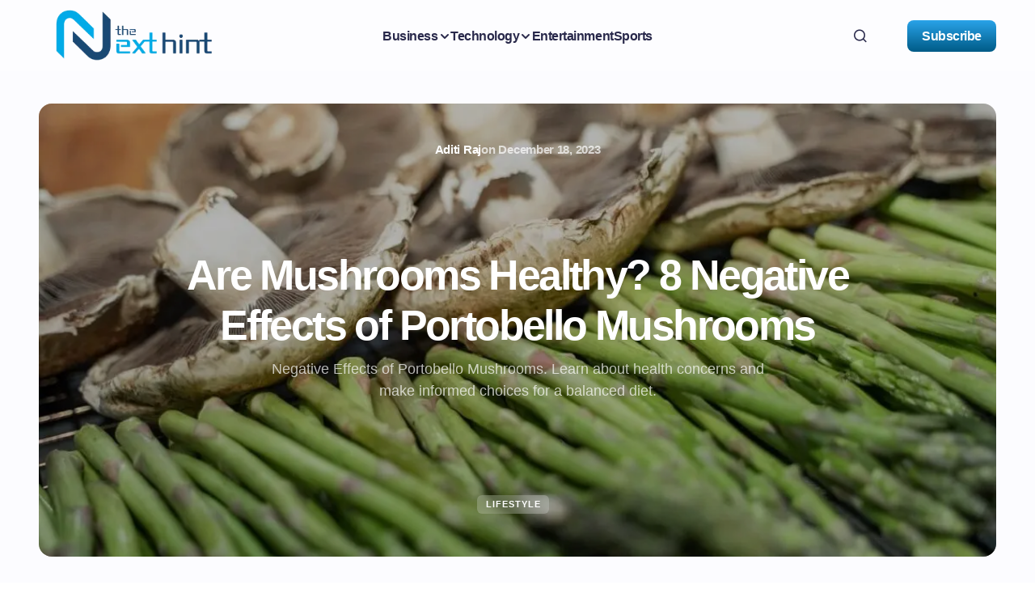

--- FILE ---
content_type: text/html; charset=UTF-8
request_url: https://www.thenexthint.com/what-are-the-negative-effects-of-portobello-mushrooms/
body_size: 42976
content:
<!doctype html><html lang="en-US"><head><script data-no-optimize="1">var litespeed_docref=sessionStorage.getItem("litespeed_docref");litespeed_docref&&(Object.defineProperty(document,"referrer",{get:function(){return litespeed_docref}}),sessionStorage.removeItem("litespeed_docref"));</script> <script type="litespeed/javascript" data-src="https://pagead2.googlesyndication.com/pagead/js/adsbygoogle.js?client=ca-pub-4599435873074165"
     crossorigin="anonymous"></script>  <script type="litespeed/javascript" data-src="https://www.googletagmanager.com/gtag/js?id=G-TVK3FSMZ42"></script> <script type="litespeed/javascript">window.dataLayer=window.dataLayer||[];function gtag(){dataLayer.push(arguments)}
gtag('js',new Date());gtag('config','G-TVK3FSMZ42')</script> <meta charset="UTF-8" /><meta name="viewport" content="width=device-width, initial-scale=1" /><link rel="profile" href="https://gmpg.org/xfn/11" /><meta name='robots' content='index, follow, max-image-preview:large, max-snippet:-1, max-video-preview:-1' /><title>What are the negative effects of Portobello Mushrooms?</title><meta name="description" content="Negative Effects of Portobello Mushrooms. Learn about health concerns and make informed choices for a balanced diet." /><link rel="canonical" href="https:///www.thenexthint.com/what-are-the-negative-effects-of-portobello-mushrooms/" /><meta property="og:locale" content="en_US" /><meta property="og:type" content="article" /><meta property="og:title" content="What are the negative effects of Portobello Mushrooms?" /><meta property="og:description" content="Negative Effects of Portobello Mushrooms. Learn about health concerns and make informed choices for a balanced diet." /><meta property="og:url" content="https://www.thenexthint.com/what-are-the-negative-effects-of-portobello-mushrooms/" /><meta property="og:site_name" content="The Next Hint" /><meta property="article:publisher" content="https://www.facebook.com/TheNextHint/" /><meta property="article:published_time" content="2023-12-18T10:56:07+00:00" /><meta property="article:modified_time" content="2025-12-15T05:44:04+00:00" /><meta property="og:image" content="https://www.thenexthint.com/wp-content/uploads/2023/12/asparagus-5713424_1280.jpg" /><meta property="og:image:width" content="1280" /><meta property="og:image:height" content="853" /><meta property="og:image:type" content="image/jpeg" /><meta name="author" content="Aditi Raj" /><meta name="twitter:card" content="summary_large_image" /><meta name="twitter:creator" content="@the_next_hint" /><meta name="twitter:site" content="@the_next_hint" /><meta name="twitter:label1" content="Written by" /><meta name="twitter:data1" content="Aditi Raj" /><meta name="twitter:label2" content="Est. reading time" /><meta name="twitter:data2" content="5 minutes" /> <script type="application/ld+json" class="yoast-schema-graph">{"@context":"https://schema.org","@graph":[{"@type":"Article","@id":"https://www.thenexthint.com/what-are-the-negative-effects-of-portobello-mushrooms/#article","isPartOf":{"@id":"https://www.thenexthint.com/what-are-the-negative-effects-of-portobello-mushrooms/"},"author":{"name":"Aditi Raj","@id":"https://www.thenexthint.com/#/schema/person/88a20a2173db20e15c3109431d294604"},"headline":"Are Mushrooms Healthy? 8 Negative Effects of Portobello Mushrooms","datePublished":"2023-12-18T10:56:07+00:00","dateModified":"2025-12-15T05:44:04+00:00","mainEntityOfPage":{"@id":"https://www.thenexthint.com/what-are-the-negative-effects-of-portobello-mushrooms/"},"wordCount":1043,"commentCount":0,"publisher":{"@id":"https://www.thenexthint.com/#organization"},"image":{"@id":"https://www.thenexthint.com/what-are-the-negative-effects-of-portobello-mushrooms/#primaryimage"},"thumbnailUrl":"https://www.thenexthint.com/wp-content/uploads/2023/12/asparagus-5713424_1280.jpg","articleSection":["LifeStyle"],"inLanguage":"en-US","potentialAction":[{"@type":"CommentAction","name":"Comment","target":["https://www.thenexthint.com/what-are-the-negative-effects-of-portobello-mushrooms/#respond"]}],"copyrightYear":"2023","copyrightHolder":{"@id":"https://www.thenexthint.com/#organization"}},{"@type":"WebPage","@id":"https://www.thenexthint.com/what-are-the-negative-effects-of-portobello-mushrooms/","url":"https://www.thenexthint.com/what-are-the-negative-effects-of-portobello-mushrooms/","name":"What are the negative effects of Portobello Mushrooms?","isPartOf":{"@id":"https://www.thenexthint.com/#website"},"primaryImageOfPage":{"@id":"https://www.thenexthint.com/what-are-the-negative-effects-of-portobello-mushrooms/#primaryimage"},"image":{"@id":"https://www.thenexthint.com/what-are-the-negative-effects-of-portobello-mushrooms/#primaryimage"},"thumbnailUrl":"https://www.thenexthint.com/wp-content/uploads/2023/12/asparagus-5713424_1280.jpg","datePublished":"2023-12-18T10:56:07+00:00","dateModified":"2025-12-15T05:44:04+00:00","description":"Negative Effects of Portobello Mushrooms. Learn about health concerns and make informed choices for a balanced diet.","breadcrumb":{"@id":"https://www.thenexthint.com/what-are-the-negative-effects-of-portobello-mushrooms/#breadcrumb"},"inLanguage":"en-US","potentialAction":[{"@type":"ReadAction","target":["https://www.thenexthint.com/what-are-the-negative-effects-of-portobello-mushrooms/"]}]},{"@type":"ImageObject","inLanguage":"en-US","@id":"https://www.thenexthint.com/what-are-the-negative-effects-of-portobello-mushrooms/#primaryimage","url":"https://www.thenexthint.com/wp-content/uploads/2023/12/asparagus-5713424_1280.jpg","contentUrl":"https://www.thenexthint.com/wp-content/uploads/2023/12/asparagus-5713424_1280.jpg","width":1280,"height":853,"caption":"Image by Joshua Choate from Pixabay"},{"@type":"BreadcrumbList","@id":"https://www.thenexthint.com/what-are-the-negative-effects-of-portobello-mushrooms/#breadcrumb","itemListElement":[{"@type":"ListItem","position":1,"name":"Home","item":"https://www.thenexthint.com/"},{"@type":"ListItem","position":2,"name":"Are Mushrooms Healthy? 8 Negative Effects of Portobello Mushrooms"}]},{"@type":"WebSite","@id":"https://www.thenexthint.com/#website","url":"https://www.thenexthint.com/","name":"The Next Hint","description":"News Portal","publisher":{"@id":"https://www.thenexthint.com/#organization"},"potentialAction":[{"@type":"SearchAction","target":{"@type":"EntryPoint","urlTemplate":"https://www.thenexthint.com/?s={search_term_string}"},"query-input":{"@type":"PropertyValueSpecification","valueRequired":true,"valueName":"search_term_string"}}],"inLanguage":"en-US"},{"@type":"Organization","@id":"https://www.thenexthint.com/#organization","name":"The Next Hint Media, Inc","url":"https://www.thenexthint.com/","logo":{"@type":"ImageObject","inLanguage":"en-US","@id":"https://www.thenexthint.com/#/schema/logo/image/","url":"https://www.thenexthint.com/wp-content/uploads/2024/07/cropped-The-next-hint-logo-removebg-preview.png","contentUrl":"https://www.thenexthint.com/wp-content/uploads/2024/07/cropped-The-next-hint-logo-removebg-preview.png","width":666,"height":187,"caption":"The Next Hint Media, Inc"},"image":{"@id":"https://www.thenexthint.com/#/schema/logo/image/"},"sameAs":["https://www.facebook.com/TheNextHint/","https://x.com/the_next_hint"]},{"@type":"Person","@id":"https://www.thenexthint.com/#/schema/person/88a20a2173db20e15c3109431d294604","name":"Aditi Raj","image":{"@type":"ImageObject","inLanguage":"en-US","@id":"https://www.thenexthint.com/#/schema/person/image/","url":"https://www.thenexthint.com/wp-content/litespeed/avatar/ac5ec30a752f556983ec66a42302deae.jpg?ver=1766404056","contentUrl":"https://www.thenexthint.com/wp-content/litespeed/avatar/ac5ec30a752f556983ec66a42302deae.jpg?ver=1766404056","caption":"Aditi Raj"},"description":"Aditi Raj is a media and entertainment enthusiast with a journalism degree and two years of writing experience. Passionate about movies, music, and pop culture, Aditi crafts engaging content that reflects her in-depth industry knowledge. She's a dynamic storyteller who keeps audiences informed and entertained, bringing her unique perspective to the ever-evolving world of media and entertainment.","url":"https://www.thenexthint.com/author/aditi/"}]}</script> <link rel='dns-prefetch' href='//pagead2.googlesyndication.com' /><link rel='dns-prefetch' href='//fonts.googleapis.com' /><link href='https://fonts.gstatic.com' crossorigin rel='preconnect' /><link rel="alternate" type="application/rss+xml" title="The Next Hint &raquo; Feed" href="https://www.thenexthint.com/feed/" /><link rel="alternate" type="application/rss+xml" title="The Next Hint &raquo; Comments Feed" href="https://www.thenexthint.com/comments/feed/" /><link rel="alternate" type="application/rss+xml" title="The Next Hint &raquo; Are Mushrooms Healthy? 8 Negative Effects of Portobello Mushrooms Comments Feed" href="https://www.thenexthint.com/what-are-the-negative-effects-of-portobello-mushrooms/feed/" /><link rel="alternate" title="oEmbed (JSON)" type="application/json+oembed" href="https://www.thenexthint.com/wp-json/oembed/1.0/embed?url=https%3A%2F%2Fwww.thenexthint.com%2Fwhat-are-the-negative-effects-of-portobello-mushrooms%2F" /><link rel="alternate" title="oEmbed (XML)" type="text/xml+oembed" href="https://www.thenexthint.com/wp-json/oembed/1.0/embed?url=https%3A%2F%2Fwww.thenexthint.com%2Fwhat-are-the-negative-effects-of-portobello-mushrooms%2F&#038;format=xml" /><style id='wp-img-auto-sizes-contain-inline-css'>img:is([sizes=auto i],[sizes^="auto," i]){contain-intrinsic-size:3000px 1500px}
/*# sourceURL=wp-img-auto-sizes-contain-inline-css */</style><style id="litespeed-ccss">:root{--wp-block-synced-color:#7a00df;--wp-block-synced-color--rgb:122,0,223;--wp-bound-block-color:var(--wp-block-synced-color);--wp-editor-canvas-background:#ddd;--wp-admin-theme-color:#007cba;--wp-admin-theme-color--rgb:0,124,186;--wp-admin-theme-color-darker-10:#006ba1;--wp-admin-theme-color-darker-10--rgb:0,107,160.5;--wp-admin-theme-color-darker-20:#005a87;--wp-admin-theme-color-darker-20--rgb:0,90,135;--wp-admin-border-width-focus:2px}:root{--wp--preset--font-size--normal:16px;--wp--preset--font-size--huge:42px}ul{box-sizing:border-box}:root{--wp--preset--aspect-ratio--square:1;--wp--preset--aspect-ratio--4-3:4/3;--wp--preset--aspect-ratio--3-4:3/4;--wp--preset--aspect-ratio--3-2:3/2;--wp--preset--aspect-ratio--2-3:2/3;--wp--preset--aspect-ratio--16-9:16/9;--wp--preset--aspect-ratio--9-16:9/16;--wp--preset--color--black:#000000;--wp--preset--color--cyan-bluish-gray:#abb8c3;--wp--preset--color--white:#FFFFFF;--wp--preset--color--pale-pink:#f78da7;--wp--preset--color--vivid-red:#cf2e2e;--wp--preset--color--luminous-vivid-orange:#ff6900;--wp--preset--color--luminous-vivid-amber:#fcb900;--wp--preset--color--light-green-cyan:#7bdcb5;--wp--preset--color--vivid-green-cyan:#00d084;--wp--preset--color--pale-cyan-blue:#8ed1fc;--wp--preset--color--vivid-cyan-blue:#0693e3;--wp--preset--color--vivid-purple:#9b51e0;--wp--preset--color--primary:#29294b;--wp--preset--color--secondary:#696981;--wp--preset--color--layout:#FFFFFF;--wp--preset--color--accent:#29a3e9;--wp--preset--color--border:#E1E1E8;--wp--preset--color--blue:#59BACC;--wp--preset--color--green:#58AD69;--wp--preset--color--orange:#FFBC49;--wp--preset--color--red:#e32c26;--wp--preset--color--gray-50:#f8f9fa;--wp--preset--color--gray-100:#f8f9fa;--wp--preset--color--gray-200:#E1E1E8;--wp--preset--gradient--vivid-cyan-blue-to-vivid-purple:linear-gradient(135deg,rgb(6,147,227) 0%,rgb(155,81,224) 100%);--wp--preset--gradient--light-green-cyan-to-vivid-green-cyan:linear-gradient(135deg,rgb(122,220,180) 0%,rgb(0,208,130) 100%);--wp--preset--gradient--luminous-vivid-amber-to-luminous-vivid-orange:linear-gradient(135deg,rgb(252,185,0) 0%,rgb(255,105,0) 100%);--wp--preset--gradient--luminous-vivid-orange-to-vivid-red:linear-gradient(135deg,rgb(255,105,0) 0%,rgb(207,46,46) 100%);--wp--preset--gradient--very-light-gray-to-cyan-bluish-gray:linear-gradient(135deg,rgb(238,238,238) 0%,rgb(169,184,195) 100%);--wp--preset--gradient--cool-to-warm-spectrum:linear-gradient(135deg,rgb(74,234,220) 0%,rgb(151,120,209) 20%,rgb(207,42,186) 40%,rgb(238,44,130) 60%,rgb(251,105,98) 80%,rgb(254,248,76) 100%);--wp--preset--gradient--blush-light-purple:linear-gradient(135deg,rgb(255,206,236) 0%,rgb(152,150,240) 100%);--wp--preset--gradient--blush-bordeaux:linear-gradient(135deg,rgb(254,205,165) 0%,rgb(254,45,45) 50%,rgb(107,0,62) 100%);--wp--preset--gradient--luminous-dusk:linear-gradient(135deg,rgb(255,203,112) 0%,rgb(199,81,192) 50%,rgb(65,88,208) 100%);--wp--preset--gradient--pale-ocean:linear-gradient(135deg,rgb(255,245,203) 0%,rgb(182,227,212) 50%,rgb(51,167,181) 100%);--wp--preset--gradient--electric-grass:linear-gradient(135deg,rgb(202,248,128) 0%,rgb(113,206,126) 100%);--wp--preset--gradient--midnight:linear-gradient(135deg,rgb(2,3,129) 0%,rgb(40,116,252) 100%);--wp--preset--gradient--primary-gradient:var(--cs-color-button);--wp--preset--font-size--small:13px;--wp--preset--font-size--medium:20px;--wp--preset--font-size--large:36px;--wp--preset--font-size--x-large:42px;--wp--preset--spacing--20:0.44rem;--wp--preset--spacing--30:0.67rem;--wp--preset--spacing--40:1rem;--wp--preset--spacing--50:1.5rem;--wp--preset--spacing--60:2.25rem;--wp--preset--spacing--70:3.38rem;--wp--preset--spacing--80:5.06rem;--wp--preset--shadow--natural:6px 6px 9px rgba(0, 0, 0, 0.2);--wp--preset--shadow--deep:12px 12px 50px rgba(0, 0, 0, 0.4);--wp--preset--shadow--sharp:6px 6px 0px rgba(0, 0, 0, 0.2);--wp--preset--shadow--outlined:6px 6px 0px -3px rgb(255, 255, 255), 6px 6px rgb(0, 0, 0);--wp--preset--shadow--crisp:6px 6px 0px rgb(0, 0, 0);--wp--preset--shadow--standard:0 5px 25px 0 var(--cs-palete-box-shadow)}:root{--wp--style--global--content-size:824px;--wp--style--global--wide-size:1248px}:where(body){margin:0}:root{--wp--style--block-gap:24px}body{padding-top:0;padding-right:0;padding-bottom:0;padding-left:0}a:where(:not(.wp-element-button)){text-decoration:underline}html{--wp-admin--admin-bar--height:32px;scroll-padding-top:var(--wp-admin--admin-bar--height)}@media screen and (max-width:782px){html{--wp-admin--admin-bar--height:46px}}:root{--cs-header-initial-height:88px;--cs-header-height:88px;--cs-header-topbar-height:162px;--cs-header-border-width:0px;--cs-container-column-gap:54px;--cs-offcanvas-width:100%;--cs-entry-content-full:1248px;--cs-entry-content-width:878px;--cs-entry-content-large-width:700px;--cs-entry-content-small-width:640px;--cs-mobile-container:576px;--cs-entry-title-max-width:920px;--cs-entry-content-max-width:calc( var(--cs-entry-content-width) - var(--cs-container-column-gap) );--cs-layout-elements-border-radius:8px;--cs-thumbnail-border-radius:16px;--cs-button-border-radius:8px;--cs-input-border-radius:8px;--cs-tag-border-radius:6px;--cs-avatar-border-radius:50%;--cs-adminmbar-offset:0px;--cs-underline-bg-position:left 98%}@media (min-width:576px){:root{--cs-offcanvas-width:432px}}:root,body[data-scheme=light]{--cs-header-background:var(--cs-light-header-background, #FDFDFF);--cs-header-submenu-background:var(--cs-light-header-submenu-background, #FFFFFF)}:root,[data-scheme=light]{--cs-site-background:linear-gradient(180deg, var(--cs-light-site-background-start, #FDFDFF) 0%, var(--cs-light-site-background-end, #F8F7FF) 100%);--cs-layout-background:var(--cs-light-layout-background, #FFFFFF);--cs-offcanvas-background:var(--cs-light-offcanvas-background, #FFFFFF);--cs-color-highlight-background:var(--cs-light-header-highlight-background, #F2F2F6);--cs-color-primary:var(--cs-light-primary-color, #29294B);--cs-color-primary-contrast:#FFFFFF;--cs-color-secondary:var(--cs-light-secondary-color, #696981);--cs-color-secondary-contrast:#FFFFFF;--cs-color-accent:var(--cs-light-accent-color, #5955D1);--cs-color-border:var(--cs-light-border-color, #E1E1E8);--cs-color-input:var(--cs-light-input-background, #FFFFFF);--cs-color-input-contrast:var(--cs-light-input-color, #29294B);--cs-color-button:linear-gradient(180deg, var(--cs-light-button-background-start, #9895FF) 0%, var(--cs-light-button-background-end, #514DCC) 100%);--cs-color-button-contrast:var(--cs-light-button-color, #FFFFFF);--cs-color-button-hover:linear-gradient(180deg, var(--cs-light-button-hover-background-start, #8E8BFF) 0%, var(--cs-light-button-hover-background-end, #4440B4) 100%);--cs-color-button-hover-contrast:var(--cs-light-button-hover-color, #FFFFFF);--cs-color-overlay-background:var(--cs-light-overlay-background-rgb,#000000);--cs-color-box-shadow-rgb:114, 114, 255;--cs-color-contrast-50:#f8f9fa;--cs-color-contrast-100:#f8f9fa;--cs-color-contrast-200:#E1E1E8;--cs-color-contrast-300:#dee2e6;--cs-color-contrast-400:#ced4da;--cs-color-contrast-500:#adb5bd;--cs-color-contrast-600:#6c757d;--cs-color-contrast-700:#495057;--cs-color-contrast-800:#343a40;--cs-color-contrast-900:#212529}[data-scheme=inverse]{--cs-color-primary:#FFFFFF;--cs-color-primary-contrast:#222222;--cs-layout-background:#FFFFFF;--cs-color-secondary:#FFFFFF;--cs-color-secondary-contrast:#000000;--cs-color-button-secondary:linear-gradient(180deg, #FFFFFF 0%, #DEDDFF 100%);--cs-color-button-secondary-contrast:#5955D1;--cs-color-border:#2E2E2E;--cs-color-tag-color:var(--cs-light-primary-color, #29294B);--cs-color-contrast-50:rgba(255, 255, 255, 0.1);--cs-color-contrast-100:rgba(255, 255, 255, 0.1);--cs-color-contrast-200:rgba(255, 255, 255, 0.2);--cs-color-contrast-300:rgba(255, 255, 255, 0.3);--cs-color-contrast-400:rgba(255, 255, 255, 0.4);--cs-color-contrast-500:rgba(255, 255, 255, 0.5);--cs-color-contrast-600:rgba(255, 255, 255, 0.6);--cs-color-contrast-700:rgba(255, 255, 255, 0.7);--cs-color-contrast-800:rgba(255, 255, 255, 0.8);--cs-color-contrast-900:rgba(255, 255, 255, 0.9)}[data-scheme]{color:var(--cs-color-primary)}:root,[data-scheme=light]{--cs-palette-color-blue:#59BACC;--cs-palette-color-green:#58AD69;--cs-palette-color-orange:#FFBC49;--cs-palette-color-red:#e32c26;--cs-palette-color-black:#000000;--cs-palette-color-white:#FFFFFF;--cs-palette-color-primary:#29294B;--cs-palette-color-secondary:#696981;--cs-palette-color-layout:#F1F1F1;--cs-palette-color-accent:#5955D1;--cs-palette-color-border:#E1E1E8;--cs-palette-color-divider:#E1E1E8;--cs-palette-color-gray-50:#f8f9fa;--cs-palette-color-gray-100:#f8f9fa;--cs-palette-color-gray-200:#E1E1E8;--wp--preset--shadow--standard:0 5px 25px 0 rgba(114, 114, 255, 0.12);--wp--preset--color--accent:var(--cs-color-accent);--wp--preset--color--secondary:#696981}[data-scheme=inverse]{--cs-palette-color-black:#FFFFFF;--cs-palette-color-white:#222222;--cs-palette-color-primary:#FFFFFF;--cs-palette-color-border:#343434;--cs-palette-color-divider:#494949;--cs-palette-color-gray-50:rgba(255, 255, 255, 0.1);--cs-palette-color-gray-100:rgba(255, 255, 255, 0.1);--cs-palette-color-gray-200:rgba(255, 255, 255, 0.2)}[class^=cs-icon-],[class*=" cs-icon-"]{font-family:"cs-icons"!important;speak:none;font-style:normal;font-weight:400;font-variant:normal;text-transform:none;line-height:1;-webkit-font-smoothing:antialiased;-moz-osx-font-smoothing:grayscale}.cs-icon-linkedIn:before{content:""}.cs-icon-facebook:before{content:""}.cs-icon-link:before{content:""}.cs-icon-menu1:before{content:""}.cs-icon-search:before{content:""}.cs-icon-twitter-x:before{content:""}.cs-icon-x:before{content:""}.cs-icon-chevron-up:before{content:""}*,*::before,*::after{box-sizing:border-box}html{font-family:sans-serif;line-height:1.15;-webkit-text-size-adjust:100%}aside,header,main,nav{display:block}body{margin:0;font-family:-apple-system,BlinkMacSystemFont,"Segoe UI",Roboto,"Helvetica Neue",Arial,"Noto Sans",sans-serif,"Apple Color Emoji","Segoe UI Emoji","Segoe UI Symbol","Noto Color Emoji";font-size:1rem;font-weight:400;line-height:1.5;text-align:left;background-color:#fff;color:#000}h1,h2,h3{margin-top:0;margin-bottom:1rem}p{margin-top:0;margin-bottom:1rem}ul{margin-top:0;margin-bottom:1rem}ul ul{margin-bottom:0}a{color:var(--cs-color-secondary);text-decoration:underline;background-color:#fff0}img{vertical-align:middle;border-style:none}svg{overflow:hidden;vertical-align:middle}label{display:inline-block;margin-bottom:.5rem}button{border-radius:0}input,button{margin:0;font-family:inherit;font-size:inherit;line-height:inherit}button,input{overflow:visible}button{text-transform:none}button,[type=submit]{-webkit-appearance:button}button::-moz-focus-inner,[type=submit]::-moz-focus-inner{padding:0;border-style:none}input[type=checkbox]{box-sizing:border-box;padding:0}[type=search]{outline-offset:-2px;-webkit-appearance:none}[type=search]::-webkit-search-decoration{-webkit-appearance:none}::-webkit-file-upload-button{font:inherit;-webkit-appearance:button}html{-webkit-font-smoothing:antialiased;-moz-osx-font-smoothing:grayscale;font-size:16px;font-family:var(--cs-font-base-family)}@media (min-width:992px){html{scrollbar-gutter:stable}}body{font-family:var(--cs-font-base-family),sans-serif;font-size:var(--cs-font-base-size);font-weight:var(--cs-font-base-weight);font-style:var(--cs-font-base-style);line-height:var(--cs-font-base-line-height);letter-spacing:var(--cs-font-base-letter-spacing)}h1,h2,h3{margin-top:0;margin-bottom:1rem;word-wrap:break-word;color:var(--cs-color-primary);font-family:var(--cs-font-headings-family),sans-serif;font-weight:var(--cs-font-headings-weight);text-transform:var(--cs-font-headings-text-transform);line-height:var(--cs-font-headings-line-height);letter-spacing:var(--cs-font-headings-letter-spacing)}@media (max-width:767.98px){h1{font-size:var(--cs-heading-2-font-size)}}@media (min-width:768px) and (max-width:991.98px){h1{font-size:calc(var(--cs-heading-1-font-size) - 0.5rem)}}@media (min-width:992px){h1{font-size:var(--cs-heading-1-font-size)}}@media (max-width:767.98px){h2{font-size:var(--cs-heading-3-font-size)}}@media (min-width:768px){h2{font-size:var(--cs-heading-2-font-size)}}@media (max-width:767.98px){h3{font-size:var(--cs-heading-4-font-size)}}@media (min-width:768px){h3{font-size:var(--cs-heading-3-font-size)}}.cs-main-content .entry-content>*{margin-top:28px;margin-bottom:28px}.cs-main-content .entry-content>*:first-child{margin-top:0}.entry-content{line-height:var(--cs-font-post-content-line-height);color:var(--cs-color-primary)}.cs-entry__overlay{position:relative}.cs-overlay-background{display:flex;flex-direction:column;position:relative}.cs-overlay-background:after{background:rgba(var(--cs-color-overlay-background),.3);border-radius:var(--cs-thumbnail-border-radius);content:"";position:absolute;left:0;top:0;right:0;bottom:0;opacity:1}.cs-overlay-content{padding:10px}.cs-overlay-content a{position:relative;z-index:2}.cs-overlay-ratio{position:relative;display:flex;flex-direction:column}.cs-overlay-ratio:not(.cs-ratio-original) .cs-overlay-background{position:absolute;left:0;top:0;right:0;bottom:0;width:100%;height:100%;overflow:hidden}.cs-overlay-ratio:not(.cs-ratio-original) .cs-overlay-background img{width:100%;height:100%;object-fit:cover}.cs-overlay-ratio:not(.cs-ratio-original):before{content:"";display:table;box-sizing:border-box;width:0}.cs-overlay-ratio:not(.cs-ratio-original) .cs-overlay-content{flex:1 0 100%;width:100%}.cs-ratio-landscape-16-9:before{padding-bottom:56.25%}.cs-entry__inner.cs-overlay-content:not(:first-child){margin-top:0}:root,[data-scheme=light]{--cs-color-placeholder:#a5a5a5}button,input[type=submit],.cs-button{background:var(--cs-color-button);color:var(--cs-color-button-contrast);position:relative;display:inline-flex;align-items:center;justify-content:center;text-decoration:none;border:none;box-shadow:none;overflow:hidden;z-index:1;font-family:var(--cs-font-primary-family),sans-serif;font-size:var(--cs-font-primary-size);line-height:var(--cs-font-primary-line-height);font-weight:var(--cs-font-primary-weight);font-style:var(--cs-font-primary-style);letter-spacing:var(--cs-font-primary-letter-spacing);text-transform:var(--cs-font-primary-text-transform);padding:.625rem 1.125rem;border-radius:var(--cs-button-border-radius)}button:before,input[type=submit]:before,.cs-button:before{content:"";position:absolute;top:0;left:0;width:100%;height:100%;background:var(--cs-color-button-hover);z-index:-1;opacity:0}input[type=text],input[type=email],input[type=search]{display:block;width:100%;font-size:var(--cs-font-input-size);background-color:var(--cs-color-input);color:var(--cs-color-input-contrast);line-height:var(--cs-font-input-line-height);font-weight:var(--cs-font-input-weight);border:1px solid var(--cs-color-border);padding:.5rem 1rem;border-radius:var(--cs-button-border-radius);font-family:var(--cs-font-input-family),sans-serif;font-size:var(--cs-font-input-size);font-weight:var(--cs-font-input-weight);font-style:var(--cs-font-input-style);line-height:var(--cs-font-input-line-height);letter-spacing:var(--cs-font-input-letter-spacing);text-transform:var(--cs-font-input-text-transform);width:100%;min-height:40px;margin:0;outline:none;appearance:none;border:none}input[type=search]::-webkit-search-decoration,input[type=search]::-webkit-search-cancel-button,input[type=search]::-webkit-search-results-button,input[type=search]::-webkit-search-results-decoration{display:none}label{font-family:var(--cs-font-input-family),sans-serif;font-size:var(--cs-font-input-size);font-weight:var(--cs-font-input-weight);font-style:var(--cs-font-input-style);line-height:var(--cs-font-input-line-height);letter-spacing:var(--cs-font-input-letter-spacing);text-transform:var(--cs-font-input-text-transform);margin-bottom:.75rem}.is-style-cs-tile-layout:not(.swiper-initialized) .cs-latest-posts-slider__button-prev,.is-style-cs-tile-layout:not(.swiper-initialized) .cs-latest-posts-slider__button-next{display:none}.is-style-cs-tile-layout .cs-latest-posts-slider__button-prev{position:absolute;top:50%;z-index:5;transform:translateY(-50%);display:flex;justify-content:center;align-items:center;opacity:1;width:3rem;height:3rem;border-radius:var(--cs-button-border-radius);left:-1rem;width:2.5rem;height:2.5rem}@media (hover:hover) and (min-width:992px){.is-style-cs-tile-layout .cs-latest-posts-slider__button-prev{opacity:0}}.is-style-cs-tile-layout .cs-latest-posts-slider__button-prev:before{position:absolute;width:100%;height:100%;border-radius:var(--cs-button-border-radius);top:0;left:0;z-index:-1;background:var(--cs-layout-background);box-shadow:0 5px 20px 0 rgba(var(--cs-color-box-shadow-rgb),.15);content:""}.is-style-cs-tile-layout .cs-latest-posts-slider__button-prev:after{font-family:"cs-icons";font-weight:400;margin:0;font-size:1.5rem;color:var(--cs-color-primary)}@media (min-width:992px){.is-style-cs-tile-layout .cs-latest-posts-slider__button-prev{left:-1.5rem}}.is-style-cs-tile-layout .cs-latest-posts-slider__button-prev:after{content:""}@media (hover:hover) and (min-width:992px){.is-style-cs-tile-layout .cs-latest-posts-slider__button-prev{left:calc((1rem*-1.5) + 8px)}}.is-style-cs-tile-layout .cs-latest-posts-slider__button-next{position:absolute;top:50%;z-index:5;transform:translateY(-50%);display:flex;justify-content:center;align-items:center;opacity:1;width:3rem;height:3rem;border-radius:var(--cs-button-border-radius);right:-1rem;width:2.5rem;height:2.5rem}@media (hover:hover) and (min-width:992px){.is-style-cs-tile-layout .cs-latest-posts-slider__button-next{opacity:0}}.is-style-cs-tile-layout .cs-latest-posts-slider__button-next:before{position:absolute;width:100%;height:100%;border-radius:var(--cs-button-border-radius);top:0;left:0;z-index:-1;background:var(--cs-layout-background);box-shadow:0 5px 20px 0 rgba(var(--cs-color-box-shadow-rgb),.15);content:""}.is-style-cs-tile-layout .cs-latest-posts-slider__button-next:after{font-family:"cs-icons";font-weight:400;margin:0;font-size:1.5rem;color:var(--cs-color-primary)}@media (min-width:992px){.is-style-cs-tile-layout .cs-latest-posts-slider__button-next{right:-1.5rem}}.is-style-cs-tile-layout .cs-latest-posts-slider__button-next:after{content:""}@media (hover:hover) and (min-width:992px){.is-style-cs-tile-layout .cs-latest-posts-slider__button-next{right:calc((1rem*-1.5) + 8px)}}body{background:var(--cs-site-background);overflow-x:hidden;-moz-osx-font-smoothing:grayscale;-webkit-font-smoothing:antialiased;--cs-wpadminbar-height:0px}.cs-site,.cs-site-inner{min-height:calc(100vh - var(--cs-wpadminbar-height))}.cs-container{width:100%;padding-right:24px;padding-left:24px;margin-right:auto;margin-left:auto;max-width:var(--cs-mobile-container,576px);position:relative}@media (min-width:768px){.cs-container{max-width:var(--cs-tablet-container,992px)}}@media (min-width:992px){.cs-container{max-width:var(--cs-laptop-container,1200px)}}@media (min-width:1248px){.cs-container{max-width:var(--cs-desktop-container,1296px)}}@media (min-width:992px) and (max-width:1247.98px){.cs-container{padding-right:3rem;padding-left:3rem}}@media (min-width:1240px) and (max-width:1310px){.single .cs-container{padding-right:3rem;padding-left:3rem}}.cs-site-content{margin-top:1.5rem;margin-bottom:4rem}.single .cs-site-content{margin-top:2.5rem}@media (min-width:768px){.cs-site-content{margin-bottom:6rem}}@media (min-width:992px){.cs-site-content{margin-bottom:7.5rem}}.cs-site-inner{display:flex;flex-direction:column}.cs-site-inner>*{flex:0 0 auto}.cs-site-inner main{flex:1 0 auto}.cs-form-group{position:relative;display:flex;flex-direction:row;justify-content:space-between;gap:.5rem}@media (min-width:576px){.cs-form-box .cs-form-group{padding:.3125rem;border:1px solid var(--cs-color-border);border-radius:var(--cs-input-border-radius);box-shadow:0 5px 25px 0 rgba(var(--cs-color-box-shadow-rgb),.12);background-color:var(--cs-layout-background)}}@media (max-width:575.98px){.cs-form-group input{border:1px solid var(--cs-color-border);border-radius:var(--cs-input-border-radius);box-shadow:0 5px 25px 0 rgba(var(--cs-color-box-shadow-rgb),.12);background-color:var(--cs-color-input)}}.cs-header-before{height:var(--cs-header-initial-height)}.cs-header-before+.cs-header{margin-top:calc(0px - var(--cs-header-initial-height))}.cs-header{position:relative;width:100%;background:var(--cs-header-background);z-index:10}.cs-header:after{content:"";display:block;width:100%;height:var(--cs-header-border-width);background-color:var(--cs-color-border)}.cs-header__inner{display:flex;justify-content:space-between;align-items:stretch;min-height:var(--cs-header-height)}.cs-header__inner-mobile{display:flex;min-height:var(--cs-header-height)}@media (min-width:992px){.cs-header__inner-mobile{display:none}}.cs-header__inner-desktop{display:none;min-height:var(--cs-header-initial-height)}.cs-header__inner-desktop .cs-header__logo img{max-height:calc(var(--cs-header-initial-height) - 20px)}@media (min-width:992px){.cs-header__inner-desktop{display:flex}}.cs-header__col{display:flex;align-items:center;flex:1}.cs-header__col>*:not(:first-child){margin-left:.875rem}.cs-header__col.cs-col-left{justify-content:flex-start}.cs-header__col.cs-col-left:not(:only-child){padding-left:0;padding-right:20px}.cs-header__col.cs-col-center{flex:initial;justify-content:center}.cs-header__col.cs-col-center:not(:only-child){padding:0 20px}.cs-header__inner-mobile .cs-header__col.cs-col-center{padding:0}.cs-header__col.cs-col-right{justify-content:flex-end}.cs-header__col.cs-col-right:not(:only-child){padding-left:20px;padding-right:0}.cs-header__offcanvas-toggle{display:flex;flex-direction:column}.cs-header__offcanvas-toggle .cs-icon{font-size:1.5em}.cs-header .cs-logo{margin-bottom:0}.cs-header__logo{display:block;color:var(--cs-color-primary);white-space:nowrap;text-decoration:none;font-family:var(--cs-font-main-logo-family),sans-serif;font-size:var(--cs-font-main-logo-size);font-weight:var(--cs-font-main-logo-weight);font-style:var(--cs-font-main-logo-style);letter-spacing:var(--cs-font-main-logo-letter-spacing);text-transform:var(--cs-font-main-logo-text-transform)}.cs-header__logo.cs-logo-dark{display:none}.cs-header__logo img{display:block;max-width:inherit;max-height:calc(var(--cs-header-height) - 20px)}.cs-header__nav{align-self:stretch}.cs-header__nav-inner{display:flex;align-items:center;height:100%;gap:2rem;margin:0;padding:0;list-style:none}.cs-header__nav-inner li{position:relative}.cs-header__nav-inner li.menu-item-has-children>a:after{content:"";font-family:"cs-icons";font-size:1rem;line-height:1;color:var(--cs-color-primary)}.cs-header__nav-inner>li{height:calc(100% + var(--cs-header-border-width))}.cs-header__nav-inner>li>a{font-family:var(--cs-font-menu-family),sans-serif;font-size:var(--cs-font-menu-size);line-height:var(--cs-font-menu-line-height);font-weight:var(--cs-font-menu-weight);font-style:var(--cs-font-menu-style);letter-spacing:var(--cs-font-menu-letter-spacing);text-transform:var(--cs-font-menu-text-transform);position:relative;display:flex;align-items:center;height:100%;white-space:nowrap;color:var(--cs-color-primary);text-decoration:none;gap:.3rem}.cs-header__nav-inner>li>a>span{padding:.5rem 0;display:inline;padding-bottom:.1em;background:linear-gradient(to right,currentColor 0%,currentColor 98%);background-size:0 1px;background-repeat:no-repeat;background-position:var(--cs-underline-bg-position);color:var(--cs-color-primary);text-decoration:none;padding-bottom:.5rem}.cs-header__nav-inner>li>a>span span{display:inline-block}.cs-header__nav-inner>li>a:before{content:"";position:absolute;background-color:#fff0;width:calc(100% + 26px);min-height:36px;z-index:-1;border-radius:8px;top:50%;left:50%;transform:translate(-50%,-50%)}.cs-header__nav-inner>li.menu-item-has-children>.sub-menu{top:-9999px;left:-13px;z-index:11;opacity:0;visibility:hidden;background:var(--cs-header-submenu-background)}.cs-header__nav-inner>li.menu-item-has-children>a:after{content:"";margin-top:.125rem}.cs-header__nav-inner .sub-menu{position:absolute;display:block;margin:0;padding:.9rem 1.375rem .9rem .75rem;text-align:left;list-style:none;background:var(--cs-header-submenu-background);border-radius:var(--cs-layout-elements-border-radius);box-shadow:0 5px 20px 0 rgba(var(--cs-color-box-shadow-rgb),.15)}.cs-header__nav-inner .sub-menu>li{padding:0}.cs-header__nav-inner .sub-menu>li:before{content:"";position:absolute;background-color:#fff0;width:100%;height:100%;z-index:-1;border-radius:8px;top:50%;left:50%;transform:translate(-50%,-50%)}.cs-header__nav-inner .sub-menu>li:after{content:"";position:absolute;right:-12px;top:0;width:12px;height:100%}.cs-header__nav-inner .sub-menu>li a{display:flex;flex-wrap:nowrap;align-items:center;justify-content:space-between;gap:.5rem;min-width:200px;padding:.5rem 1rem;color:var(--cs-color-primary);text-decoration:none;font-family:var(--cs-font-submenu-family),sans-serif;font-size:var(--cs-font-submenu-size);line-height:var(--cs-font-submenu-line-height);font-weight:var(--cs-font-submenu-weight);font-style:var(--cs-font-submenu-style);letter-spacing:var(--cs-font-submenu-letter-spacing);text-transform:var(--cs-font-submenu-text-transform)}.cs-header__search-toggle{display:flex;align-items:center;justify-content:flex-end;text-decoration:none;position:relative;height:100%;width:52px;border-radius:50%}@media (min-width:992px){.cs-header__search-toggle{justify-content:center}}.cs-header__search-toggle .cs-icon{position:relative;display:flex;align-items:center;justify-content:center;text-decoration:none;width:24px;height:24px;font-size:1.25rem}.cs-header__search-toggle .cs-icon:after{content:"";position:absolute;background:#fff0;width:36px;height:36px;left:-6px;top:-6px;border-radius:50%;z-index:-1}.cs-navbar-smart-enabled .cs-header{position:sticky;top:calc(var(--cs-wpadminbar-height) - var(--cs-header-height) - var(--cs-header-border-width))}.cs-header__custom-button{padding:.625rem 1.125rem}.cs-header__custom-button:not(:first-child){margin-left:2rem}.cs-search{opacity:0;visibility:hidden;transform:translate3d(0,0,0);position:absolute;top:calc(var(--cs-header-initial-height) + 0.5rem);right:48px;width:var(--cs-offcanvas-width);max-width:480px;display:flex;flex-direction:column;background:var(--cs-layout-background);-webkit-overflow-scrolling:touch;z-index:100;overflow:hidden;box-shadow:0 5px 25px 0 rgba(var(--cs-color-box-shadow-rgb),.15);padding:2.5rem 2rem;border-radius:16px}@media (min-width:1248px){.cs-search{--cs-offcanvas-width:33.5rem}}@media (min-width:1248px){.cs-search{right:24px}}@media (max-width:991.98px){.cs-search{right:24px}}@media (max-width:575.98px){.cs-search{right:24px;max-width:calc(100% - 48px);padding:2rem}.cs-search .cs-search__close{right:-20px;top:-20px}}@media (min-width:992px){.cs-search{z-index:10;width:100%;overflow-y:scroll;overflow-x:hidden;-ms-overflow-style:none;scrollbar-width:none;transform:none!important}.cs-search::-webkit-scrollbar{display:none}}.cs-search__header{position:relative}.cs-search__header h2{font-size:var(--cs-heading-6-font-size)}.cs-search__close{display:flex;align-items:center;justify-content:center;width:40px;height:40px;position:absolute;right:-20px;top:-27px;color:var(--cs-color-secondary)}.cs-search__content{margin-top:1.5rem}.cs-search-overlay{display:none}@keyframes fade{0%{opacity:0}100%{opacity:1}}.cs-footer__logo{display:block;white-space:nowrap;font-family:var(--cs-font-footer-logo-family),sans-serif;font-size:var(--cs-font-footer-logo-size);font-weight:var(--cs-font-footer-logo-weight);font-style:var(--cs-font-footer-logo-style);letter-spacing:var(--cs-font-footer-logo-letter-spacing);text-transform:var(--cs-font-footer-logo-text-transform);color:var(--cs-color-primary);text-decoration:none}.cs-footer__logo img{display:block;max-width:inherit;width:auto;max-height:60px}.cs-footer__logo.cs-logo-dark{display:none}.entry-content{font-family:var(--cs-font-post-content-family),sans-serif;font-weight:var(--cs-font-post-content-weight);font-size:var(--cs-font-post-content-size);letter-spacing:var(--cs-font-post-content-letter-spacing);line-height:var(--cs-font-post-content-line-height)}.entry-content:after,.entry-content:before{content:"";display:table;clear:both}@media (min-width:992px){.single .cs-entry__container{display:grid;justify-content:center}}.single .cs-metabar-enabled .cs-entry__container{grid-template-columns:minmax(0,var(--cs-entry-content-width))}@media (min-width:992px){.single .cs-metabar-enabled.cs-sidebar-right .cs-entry__container{grid-template-columns:minmax(0,1fr) minmax(0,var(--cs-entry-content-full))}}@media (min-width:992px){.single .cs-entry__content-wrap{margin-left:auto;margin-right:auto;max-width:var(--cs-entry-content-small-width)}}.cs-sidebar__area{margin:0 auto}.cs-sidebar-enabled .cs-sidebar__area{order:2}@media (min-width:768px){.cs-sidebar__area{margin:initial}}@media (min-width:992px){.cs-sidebar__area{margin:initial}.cs-sidebar-right .cs-sidebar__area{order:2}}@media (min-width:768px) and (max-width:1247.98px){.cs-sidebar__inner{column-count:2;column-gap:40px}}.cs-sidebar__inner .widget{break-inside:avoid}.cs-sidebar__area .widget:not(:last-child){margin-bottom:32px;padding-bottom:32px}@supports (position:sticky) or (position:-webkit-sticky){@media (min-width:992px){.cs-sticky-sidebar-enabled.cs-stick-last .cs-sidebar__inner{display:flex;flex-direction:column;height:100%}}}.cs-main-content{position:relative;display:grid;grid-auto-flow:row;row-gap:3rem;grid-template-columns:minmax(0,1fr)}@media (min-width:992px){.cs-main-content{column-gap:var(--cs-container-column-gap)}}.single .cs-main-content{margin-top:4rem;column-gap:0}.cs-sidebar-right .cs-main-content{grid-template-columns:minmax(0,1fr)}@media (min-width:1248px){.cs-sidebar-right .cs-main-content{grid-template-columns:minmax(0,1fr) 370px}}.cs-content-area{position:relative;font-size:var(--cs-font-post-content-size)}.cs-sidebar-enabled .cs-content-area{order:1}@media (min-width:992px){.cs-sidebar-right .cs-content-area{order:1}}.cs-content-area{--cs-post-area-align-content:flex-start;--cs-post-area-content-padding:0px;--cs-post-area-content-border-radius:0;--cs-post-area-content-background:none;--cs-post-area-content-border:0px;--cs-post-area-align-image:stretch}@media (max-width:575.98px){.cs-search__form .cs-search__group{flex-direction:column;gap:1rem}}.cs-search__form .cs-search__input{outline:none;appearance:none;display:block;width:100%;font-size:var(--cs-font-input-size);background-color:var(--cs-color-input);color:var(--cs-color-input-contrast);line-height:var(--cs-font-input-line-height);font-weight:var(--cs-font-input-weight);border:1px solid var(--cs-color-border);padding:.5rem 1rem;border-radius:var(--cs-input-border-radius);box-shadow:none}@media (min-width:576px){.cs-search__form .cs-search__input{border:none;width:85%}.cs-search__form-container .cs-search__form .cs-search__input{width:76%}}.cs-search__form .cs-search__submit{min-height:40px;background:var(--cs-color-button);color:var(--cs-color-button-contrast);position:relative;display:inline-flex;align-items:center;justify-content:center;text-decoration:none;border:none;box-shadow:none;overflow:hidden;z-index:1;font-family:var(--cs-font-primary-family),sans-serif;font-size:var(--cs-font-primary-size);line-height:var(--cs-font-primary-line-height);font-weight:var(--cs-font-primary-weight);font-style:var(--cs-font-primary-style);letter-spacing:var(--cs-font-primary-letter-spacing);text-transform:var(--cs-font-primary-text-transform);padding:.625rem 1.125rem;border-radius:var(--cs-button-border-radius)}.cs-search__form .cs-search__submit:before{content:"";position:absolute;top:0;left:0;width:100%;height:100%;background:var(--cs-color-button-hover);z-index:-1;opacity:0}@media (max-width:575.98px){.cs-search__form .cs-search__submit{width:100%}}body{counter-reset:number-post}.cs-entry__content{position:relative;width:100%;max-width:100%}.cs-entry__thumbnail img{width:100%;border-radius:var(--cs-thumbnail-border-radius)}.cs-entry__title{margin-top:0;margin-bottom:0;font-family:var(--cs-font-entry-title-family),sans-serif;line-height:var(--cs-font-entry-title-line-height);font-weight:var(--cs-font-entry-title-weight);letter-spacing:var(--cs-font-entry-title-letter-spacing);font-size:var(--cs-entry-title-font-size,1.5rem);max-width:calc(var(--cs-entry-content-small-width))}.cs-entry__subtitle{font-family:var(--cs-font-post-subtitle-family),sans-serif;font-size:var(--cs-font-post-subtitle-size);line-height:var(--cs-font-post-subtitle-line-height);font-weight:var(--cs-font-post-subtitle-weight);letter-spacing:var(--cs-font-post-subtitle-letter-spacing)}.cs-entry__subtitle:not(:first-child){margin-top:1.5rem}@media (max-width:991.98px){.cs-overlay-content{display:flex;flex-direction:column;height:100%}}@media (max-width:991.98px){.cs-overlay-content .cs-entry__title{margin-top:auto}}.cs-entry__header-image-overlay{position:relative}.cs-entry__header-image-overlay.cs-entry__header-image-overlay .cs-entry__overlay{flex-direction:row;align-items:stretch}@media (min-width:992px){.cs-entry__header-image-overlay.cs-entry__header-image-overlay .cs-entry__overlay:before{padding-bottom:35%;min-height:560px}}@media (max-width:767.98px){.cs-entry__header-image-overlay.cs-entry__header-image-overlay .cs-entry__content{padding:1.5rem}}@media (min-width:768px){.cs-entry__header-image-overlay.cs-entry__header-image-overlay .cs-entry__content{padding:3rem}}.cs-entry__header-image-overlay.cs-entry__header-image-overlay .cs-entry-title-and-subtitle:not(:first-child){padding-top:1rem}.cs-entry__header-image-overlay.cs-entry__header-image-overlay .cs-entry-title-and-subtitle:not(:last-child){padding-bottom:1rem}@media (max-width:767.98px){.cs-entry__header-image-overlay.cs-entry__header-image-overlay .cs-entry__title{font-size:calc(var(--cs-heading-3-font-size) + 0.125rem)}}.cs-entry__header-image-overlay.cs-entry__header-image-overlay .cs-entry__post-meta:not(:first-child){margin-top:0}.cs-entry__header-image-overlay .cs-overlay-background:after{opacity:1;background:rgba(var(--cs-color-overlay-background),.3)}.cs-entry__header-image-overlay .cs-entry__content{height:auto;display:flex;flex-direction:column;justify-content:space-between;align-items:center;text-align:center}@media (max-width:575.98px){.cs-entry__header-image-overlay .cs-entry__post-meta{justify-content:center}.cs-entry__header-image-overlay .cs-entry__post-meta .post-categories{justify-content:center}}.cs-entry__header-image-overlay .cs-entry__title{font-family:var(--cs-font-post-title-family),sans-serif;font-size:var(--cs-font-post-title-size);line-height:var(--cs-font-post-title-line-height);font-weight:var(--cs-font-post-title-weight);font-style:var(--cs-font-post-title-style);letter-spacing:var(--cs-font-post-title-letter-spacing);text-transform:var(--cs-font-post-title-text-transform);max-width:var(--cs-entry-title-max-width);margin-bottom:0;margin-left:auto;margin-right:auto;word-wrap:break-word;text-align:center}@media (max-width:767.98px){.cs-entry__header-image-overlay .cs-entry__title{font-size:var(--cs-heading-2-font-size)}}@media (min-width:768px) and (max-width:991.98px){.cs-entry__header-image-overlay .cs-entry__title{font-size:calc(var(--cs-heading-1-font-size) - 0.25rem)}}.cs-entry__header-image-overlay .cs-entry__subtitle{display:none}@media (min-width:992px){.cs-entry__header-image-overlay .cs-entry__subtitle{opacity:.7;margin-left:auto;margin-right:auto;display:block;max-width:var(--cs-entry-content-small-width);text-wrap:balance;text-align:center}.cs-entry__header-image-overlay .cs-entry__subtitle:not(:first-child){margin-top:.625rem}}.cs-entry__footer .cs-entry__metabar-share{display:none}.cs-entry__footer .cs-entry__metabar-share span{font-family:var(--cs-font-section-headings-family),sans-serif;font-size:var(--cs-font-section-headings-size);font-weight:var(--cs-font-section-headings-weight);font-style:var(--cs-font-section-headings-style);letter-spacing:var(--cs-font-section-headings-letter-spacing);text-transform:var(--cs-font-section-headings-text-transform);line-height:var(--cs-font-section-headings-line-height)}@media (max-width:991.98px){.cs-entry__footer .cs-entry__metabar-share{margin:-.625rem 0;display:flex;align-items:center}}.cs-entry__post-meta{display:flex;align-items:center;flex-wrap:wrap;gap:.375rem;color:var(--cs-color-secondary);font-family:var(--cs-font-post-meta-family),sans-serif;font-size:var(--cs-font-post-meta-size);line-height:var(--cs-font-post-meta-line-height);font-weight:var(--cs-font-post-meta-weight);font-style:var(--cs-font-post-meta-style);letter-spacing:var(--cs-font-post-meta-letter-spacing);text-transform:var(--cs-font-post-meta-text-transform)}@media (max-width:575.98px){.cs-entry__post-meta{row-gap:.25rem}}.cs-entry__post-meta:not(:first-child){margin-top:.75rem}@media (min-width:768px){.cs-entry__post-meta:not(:first-child){margin-top:.875rem}}@media (min-width:1248px){.cs-entry__post-meta:not(:first-child){margin-top:1.5rem}}.cs-entry__post-meta a{color:var(--cs-color-secondary);font-size:inherit}.cs-entry__post-meta>*{display:flex}.cs-entry__post-meta .cs-meta-author{display:block;width:100%;margin:0;display:inline-flex;align-items:center;width:auto}.cs-entry__post-meta .cs-meta-author-link{display:inline-flex;align-items:center;text-decoration:none}.cs-entry__post-meta .cs-meta-author-name{font-family:var(--cs-font-post-meta-family),sans-serif;font-size:var(--cs-font-post-meta-size);line-height:var(--cs-font-post-meta-line-height);font-weight:var(--cs-font-post-meta-weight);font-style:var(--cs-font-post-meta-style);letter-spacing:var(--cs-font-post-meta-letter-spacing);text-transform:var(--cs-font-post-meta-text-transform);display:inline-flex;align-items:center;color:var(--cs-color-accent)}.cs-overlay-content .cs-entry__post-meta .cs-meta-author-name{opacity:1}.cs-entry__header-image-overlay .cs-entry__post-meta .cs-meta-author-name{color:inherit}.cs-entry__post-meta .cs-meta-date{display:flex;margin:0;align-items:center;color:var(--cs-color-secondary)}.cs-entry__post-meta .cs-meta-date .cs-meta-date-on{margin-right:4px}.cs-overlay-content .cs-entry__post-meta .cs-meta-date{opacity:.7}.cs-entry__post-meta .cs-meta-category .post-categories{margin:0;padding:0;list-style:none;display:inline-block;display:flex;flex-wrap:wrap;gap:0;margin-top:-.3125rem}.cs-entry__post-meta .cs-meta-category .post-categories li{display:inline-block}.cs-entry__post-meta .cs-meta-category .post-categories li{position:relative;line-height:1}.cs-entry__post-meta .cs-meta-category .post-categories li a{position:relative;z-index:2;display:flex;justify-content:center;align-items:center;color:var(--cs-color-primary);font-family:var(--cs-font-category-family),sans-serif;font-size:var(--cs-font-category-size);line-height:var(--cs-font-category-line-height);font-weight:var(--cs-font-category-weight);font-style:var(--cs-font-category-style);letter-spacing:var(--cs-font-category-letter-spacing);text-transform:var(--cs-font-category-text-transform);text-decoration:none;padding-right:1.3125rem;padding-top:.625rem;padding-bottom:.625rem;padding-left:.6875rem;background:0 0}.cs-entry__post-meta .cs-meta-category .post-categories li a:after{content:"";display:block;position:absolute;top:.3125rem;bottom:.3125rem;left:0;right:.6875rem;z-index:-1;background:var(--cs-layout-background);border-radius:var(--cs-tag-border-radius);box-shadow:0 5px 20px 0 rgba(var(--cs-color-box-shadow-rgb),.15)}.cs-entry__header-image-overlay .cs-entry__post-meta .cs-meta-category .post-categories li a:after{background:rgb(255 255 255/.22);box-shadow:unset;color:var(--cs-color-primary);backdrop-filter:blur(10px);outline:none!important;opacity:1}.cs-entry__metabar{display:none}@media (min-width:992px){.cs-entry__metabar{display:block}}.cs-entry__metabar-inner{display:flex;flex-direction:column;gap:32px}@media (min-width:992px){.cs-metabar-enabled .cs-entry__metabar-inner{position:sticky;z-index:2;top:calc(var(--cs-wpadminbar-height) + 1.25rem)}}.cs-entry__metabar .cs-reading-time-item{position:relative;left:-1.75rem}.cs-entry__metabar .cs-reading-time-item .cs-post-reading-time{z-index:9;display:flex;justify-content:center;align-items:center;border-radius:50%;background:#fff0;box-shadow:0 5px 20px 0 rgba(var(--cs-color-box-shadow-rgb),.15);color:var(--cs-color-primary);animation:fade 0.5s;width:80px;height:80px;padding:0;text-align:center;padding:1.25rem}.cs-entry__metabar .cs-reading-time-item .cs-post-reading-time:before{content:unset}.cs-entry__metabar .cs-reading-time-item .cs-post-reading-time:after{content:"";position:absolute;top:2px;left:2px;z-index:-1;width:76px;height:76px;border-radius:50%;background:var(--cs-layout-background)}.cs-entry__metabar .cs-reading-time-item .cs-post-reading-time__border,.cs-entry__metabar .cs-reading-time-item .cs-post-reading-time__progress{position:absolute;top:0;left:0}.cs-entry__metabar .cs-reading-time-item .cs-post-reading-time__border path,.cs-entry__metabar .cs-reading-time-item .cs-post-reading-time__progress path{stroke-width:2;fill:none;stroke-dasharray:238.76px,238.76px;stroke-dashoffset:0}.cs-entry__metabar .cs-reading-time-item .cs-post-reading-time__border path{stroke:var(--cs-layout-background)}.cs-entry__metabar .cs-reading-time-item .cs-post-reading-time__progress path{stroke:var(--cs-color-accent)}.cs-entry__metabar .cs-reading-time-item .cs-post-reading-time__label{font-family:var(--cs-font-post-meta-family),sans-serif;font-size:var(--cs-font-post-meta-size);line-height:var(--cs-font-post-meta-line-height);font-weight:var(--cs-font-post-meta-weight);font-style:var(--cs-font-post-meta-style);letter-spacing:var(--cs-font-post-meta-letter-spacing);text-transform:var(--cs-font-post-meta-text-transform)}#cancel-comment-reply-link{font-family:var(--cs-font-primary-family),sans-serif;font-size:var(--cs-font-primary-size);line-height:var(--cs-font-primary-line-height);font-weight:var(--cs-font-primary-weight);font-style:var(--cs-font-primary-style);letter-spacing:var(--cs-font-primary-letter-spacing);text-transform:var(--cs-font-primary-text-transform);display:inline;padding-bottom:.1em;background:linear-gradient(to right,currentColor 0%,currentColor 98%);background-size:100% 1px;background-repeat:no-repeat;background-position:var(--cs-underline-bg-position);color:var(--cs-color-accent);text-decoration:none;padding-bottom:.2em;margin-left:1.0625rem}:root,[data-scheme=light]{--cs-color-invert-social:grayscale(100%) brightness(0%);--cs-color-invert-hover:invert(29%) sepia(80%) saturate(4700%) hue-rotate(230deg) brightness(90%) contrast(100%)}.cs-social{display:flex;justify-content:flex-start}@media (min-width:1248px){.cs-social{justify-content:flex-start}}.cs-social__link{display:flex;justify-content:center;align-items:center;text-decoration:none;width:40px;height:40px}.cs-social svg{width:24px;height:24px;fill:var(--cs-color-primary)}.cs-social svg path{fill:var(--cs-color-primary)}.cs-offcanvas{transform:translate3d(0,0,0);position:fixed;height:calc(100% - var(--cs-wpadminbar-height));top:var(--cs-wpadminbar-height);left:calc(var(--cs-offcanvas-width)*-1);width:var(--cs-offcanvas-width);display:flex;flex-direction:column;background:var(--cs-offcanvas-background);-webkit-overflow-scrolling:touch;z-index:100;overflow:hidden}@media (min-width:1248px){.cs-offcanvas{--cs-offcanvas-width:33.5rem}}.cs-offcanvas__header{display:grid;grid-template-columns:1fr 40px;align-items:center;padding:0 calc((40px*0.5) - 4px)0 24px;min-height:var(--cs-header-height);border-bottom:var(--cs-header-border-width) solid var(--cs-color-border)}@media (min-width:1248px){.cs-offcanvas__header{padding:2.5rem}}.cs-offcanvas .cs-logo{display:flex}.cs-offcanvas .cs-logo img{display:block;max-width:100%;width:auto;height:auto}.cs-offcanvas__nav{display:flex;align-items:center;justify-content:center;width:40px;height:40px}.cs-offcanvas .widget_nav_menu a{font-family:var(--cs-font-menu-family),sans-serif;font-size:var(--cs-font-menu-size);line-height:var(--cs-font-menu-line-height);font-weight:var(--cs-font-menu-weight);font-style:var(--cs-font-menu-style);letter-spacing:var(--cs-font-menu-letter-spacing);text-transform:var(--cs-font-menu-text-transform)}.cs-offcanvas .widget_nav_menu .sub-menu a{font-family:var(--cs-font-menu-family),sans-serif;font-size:var(--cs-font-menu-size);line-height:var(--cs-font-menu-line-height);font-weight:var(--cs-font-menu-weight);font-style:var(--cs-font-menu-style);letter-spacing:var(--cs-font-menu-letter-spacing);text-transform:var(--cs-font-menu-text-transform);color:var(--cs-color-secondary)}.cs-offcanvas__toggle{display:flex;align-items:center}.cs-offcanvas__toggle .cs-icon{font-size:1.25rem;color:var(--cs-color-secondary);transform:translateZ(0)}.cs-offcanvas__sidebar{flex:1;overflow-x:hidden;overflow-y:auto}.cs-offcanvas__inner{padding:24px 24px 20px 24px;display:flex;flex-direction:column;height:100%}@media (min-width:1248px){.cs-offcanvas__inner{padding:2.5rem}}.cs-offcanvas__inner .widget:not(:last-child){margin-bottom:1.5rem}.cs-offcanvas__inner>.cs-offcanvas__button{margin-bottom:1.5rem}.cs-offcanvas__bottombar{margin-top:auto;display:flex;justify-content:space-between;align-items:center;margin-left:-24px;margin-right:-24px;padding:20px 24px 0 24px;border-top:1px solid var(--cs-color-border)}.cs-site-overlay{display:none}@keyframes fade{0%{opacity:0}100%{opacity:1}}.cs-share{display:flex}.cs-share__link{position:relative;display:flex;justify-content:center;align-items:center;width:40px;height:40px;text-decoration:none;color:var(--cs-color-primary)}.cs-share .cs-icon{font-size:1.5rem}.cs-entry__metabar .cs-share{flex-direction:column}@media (min-width:992px){.cs-entry__metabar .cs-share{margin-left:-10px;margin-top:-10px}}@media (min-width:992px){.cs-entry__metabar .cs-share__link{width:44px;height:44px}}.cs-entry__metabar .cs-share__link:after{content:"";position:absolute;top:0;left:0;z-index:-1;display:block;width:40px;height:40px;border-radius:50%}@media (min-width:992px){.cs-entry__metabar .cs-share__link:after{top:4px;left:4px}}.cs-share__copy-link{position:relative}.cs-scroll-top{opacity:0;visibility:hidden;transform:translateY(15px);position:fixed;bottom:1rem;right:1rem;z-index:9;display:flex;justify-content:center;align-items:center;border-radius:50%;background:#fff0;box-shadow:0 5px 20px 0 rgba(var(--cs-color-box-shadow-rgb),.15);color:var(--cs-color-primary);animation:fade 0.5s;width:48px;height:48px;padding:0}@media (min-width:992px){.cs-scroll-top{bottom:2rem;right:2rem}}.cs-scroll-top:before{content:unset}.cs-scroll-top:after{content:"";position:absolute;top:2px;left:2px;z-index:-1;width:45px;height:45px;border-radius:50%;background:var(--cs-layout-background)}.cs-scroll-top-border,.cs-scroll-top-progress{position:absolute;top:0;left:0}.cs-scroll-top-border path,.cs-scroll-top-progress path{stroke-width:2;fill:none;stroke-dasharray:141.37px,141.37px;stroke-dashoffset:0}.cs-scroll-top-border path{stroke:var(--cs-layout-background)}.cs-scroll-top-progress path{stroke:var(--cs-color-accent)}.cs-scroll-top i{font-size:1.5rem}.widget{width:100%;max-width:var(--cs-entry-content-width);margin-left:auto;margin-right:auto}.cs-widget-area.cs-sidebar__area .widget{background:var(--cs-layout-background);padding:2rem;border-radius:var(--cs-thumbnail-border-radius);box-shadow:0 5px 20px 0 rgba(var(--cs-color-box-shadow-rgb),.12)}.widget:not(:last-child){margin-bottom:1rem}.widgettitle{font-family:var(--cs-font-section-headings-family),sans-serif;font-size:var(--cs-font-section-headings-size);font-weight:var(--cs-font-section-headings-weight);font-style:var(--cs-font-section-headings-style);letter-spacing:var(--cs-font-section-headings-letter-spacing);text-transform:var(--cs-font-section-headings-text-transform);line-height:var(--cs-font-section-headings-line-height);margin-bottom:1rem;color:var(--cs-color-secondary)}.widget_nav_menu ul{list-style:none;padding:0;margin:0}.widget_nav_menu a{display:block;padding:.625rem 0;color:var(--cs-color-primary);text-decoration:none;font-family:var(--cs-font-menu-family),sans-serif;font-size:var(--cs-font-menu-size);line-height:var(--cs-font-menu-line-height);font-weight:var(--cs-font-menu-weight);font-style:var(--cs-font-menu-style);letter-spacing:var(--cs-font-menu-letter-spacing);text-transform:var(--cs-font-menu-text-transform)}.widget_nav_menu .menu-item-has-children{position:relative;width:100%}.widget_nav_menu .menu-item-has-children>ul{width:100%;order:3}.widget_nav_menu .menu>.menu-item:not(.menu-item-has-children)>a:after{visibility:hidden}.widget_nav_menu .sub-menu{display:none}.widget_nav_menu .sub-menu a{padding:.5rem 0 .5rem .625rem;line-height:1;font-family:var(--cs-font-submenu-family),sans-serif;font-size:var(--cs-font-submenu-size);line-height:var(--cs-font-submenu-line-height);font-weight:var(--cs-font-submenu-weight);font-style:var(--cs-font-submenu-style);letter-spacing:var(--cs-font-submenu-letter-spacing);text-transform:var(--cs-font-submenu-text-transform)}.widget_nav_menu .menu{margin:-.625rem 0}.widget_nav_menu .menu>.menu-item>.sub-menu{padding-bottom:.5rem}.widget_nav_menu .menu-item-has-children>a{padding-right:20px;width:calc(100% - 20px)}img{max-width:100%;height:auto}:root{--swiper-theme-color:#007aff}:host{position:relative;display:block;margin-left:auto;margin-right:auto;z-index:1}:root{--swiper-navigation-size:44px}:root{--cs-font-base-family:DM Sans;--cs-font-base-size:1rem;--cs-font-base-weight:400;--cs-font-base-style:normal;--cs-font-base-letter-spacing:normal;--cs-font-base-line-height:1.55;--cs-font-primary-family:DM Sans;--cs-font-primary-size:1rem;--cs-font-primary-weight:800;--cs-font-primary-style:normal;--cs-font-primary-letter-spacing:-0.03em;--cs-font-primary-text-transform:none;--cs-font-primary-line-height:1.2;--cs-font-secondary-family:DM Sans;--cs-font-secondary-size:0.875rem;--cs-font-secondary-weight:400;--cs-font-secondary-style:normal;--cs-font-secondary-letter-spacing:normal;--cs-font-secondary-text-transform:none;--cs-font-secondary-line-height:1.55;--cs-font-section-headings-family:DM Sans;--cs-font-section-headings-size:0.75rem;--cs-font-section-headings-weight:800;--cs-font-section-headings-style:normal;--cs-font-section-headings-letter-spacing:0.1em;--cs-font-section-headings-text-transform:uppercase;--cs-font-section-headings-line-height:1.2;--cs-font-post-title-family:DM Sans;--cs-font-post-title-weight:700;--cs-font-post-title-size:3.25rem;--cs-font-post-title-letter-spacing:-0.05em;--cs-font-post-title-line-height:1.2;--cs-font-post-subtitle-family:DM Sans;--cs-font-post-subtitle-weight:400;--cs-font-post-subtitle-size:1.125rem;--cs-font-post-subtitle-letter-spacing:normal;--cs-font-post-subtitle-line-height:1.55;--cs-font-category-family:DM Sans;--cs-font-category-size:0.6875rem;--cs-font-category-weight:800;--cs-font-category-style:normal;--cs-font-category-letter-spacing:0.1em;--cs-font-category-text-transform:uppercase;--cs-font-category-line-height:1.2;--cs-font-post-meta-family:DM Sans;--cs-font-post-meta-size:0.9375rem;--cs-font-post-meta-weight:600;--cs-font-post-meta-style:normal;--cs-font-post-meta-letter-spacing:-0.02em;--cs-font-post-meta-text-transform:none;--cs-font-post-meta-line-height:1.2;--cs-font-post-content-family:DM Sans;--cs-font-post-content-weight:400;--cs-font-post-content-size:1.125rem;--cs-font-post-content-letter-spacing:normal;--cs-font-post-content-line-height:1.55;--cs-font-input-family:DM Sans;--cs-font-input-size:0.875rem;--cs-font-input-weight:400;--cs-font-input-style:normal;--cs-font-input-line-height:1.55rem;--cs-font-input-letter-spacing:normal;--cs-font-input-text-transform:none;--cs-font-entry-title-family:DM Sans;--cs-font-entry-title-weight:700;--cs-font-entry-title-letter-spacing:-0.04em;--cs-font-entry-title-line-height:1.2;--cs-font-entry-excerpt-family:DM Sans;--cs-font-entry-excerpt-weight:400;--cs-font-entry-excerpt-size:1rem;--cs-font-entry-excerpt-letter-spacing:normal;--cs-font-entry-excerpt-line-height:1.55;--cs-font-main-logo-family:DM Sans;--cs-font-main-logo-size:1.375rem;--cs-font-main-logo-weight:700;--cs-font-main-logo-style:normal;--cs-font-main-logo-letter-spacing:-0.04em;--cs-font-main-logo-text-transform:none;--cs-font-footer-logo-family:DM Sans;--cs-font-footer-logo-size:1.375rem;--cs-font-footer-logo-weight:700;--cs-font-footer-logo-style:normal;--cs-font-footer-logo-letter-spacing:-0.04em;--cs-font-footer-logo-text-transform:none;--cs-font-headings-family:DM Sans;--cs-font-headings-weight:700;--cs-font-headings-style:normal;--cs-font-headings-line-height:1.2;--cs-font-headings-letter-spacing:-0.04em;--cs-font-headings-text-transform:none;--cs-font-menu-family:DM Sans;--cs-font-menu-size:1rem;--cs-font-menu-weight:600;--cs-font-menu-style:normal;--cs-font-menu-letter-spacing:-0.03em;--cs-font-menu-text-transform:none;--cs-font-menu-line-height:1.2;--cs-font-submenu-family:DM Sans;--cs-font-submenu-size:1rem;--cs-font-submenu-weight:600;--cs-font-submenu-style:normal;--cs-font-submenu-letter-spacing:-0.03em;--cs-font-submenu-text-transform:none;--cs-font-submenu-line-height:1.2;--cs-font-footer-menu-family:DM Sans;--cs-font-footer-menu-size:0.75rem;--cs-font-footer-menu-weight:800;--cs-font-footer-menu-style:normal;--cs-font-footer-menu-letter-spacing:0.1em;--cs-font-footer-menu-text-transform:uppercase;--cs-font-footer-menu-line-height:1.2;--cs-font-footer-submenu-family:DM Sans;--cs-font-footer-submenu-size:1rem;--cs-font-footer-submenu-weight:600;--cs-font-footer-submenu-style:normal;--cs-font-footer-submenu-letter-spacing:-0.03em;--cs-font-footer-submenu-text-transform:none;--cs-font-footer-submenu-line-height:1.2}:root{--cs-light-primary-color:#29294b;--cs-dark-primary-color:#FFFFFF;--cs-light-secondary-color:#696981;--cs-dark-secondary-color:#CDCDCD;--cs-light-accent-color:#29a3e9;--cs-dark-accent-color:#FFFFFF;--cs-light-site-background-start:#FDFDFF;--cs-dark-site-background-start:#1C1C1C;--cs-light-site-background-end:#F8F7FF;--cs-dark-site-background-end:#1C1C1C;--cs-light-layout-background:#FFFFFF;--cs-dark-layout-background:#222222;--cs-light-offcanvas-background:#FFFFFF;--cs-dark-offcanvas-background:#222222;--cs-light-header-background:#FDFDFF;--cs-dark-header-background:#1C1C1C;--cs-light-header-submenu-background:#FFFFFF;--cs-dark-header-submenu-background:#222222;--cs-light-header-highlight-background:#F2F2F6;--cs-dark-header-highlight-background:#3D3D3D;--cs-light-input-background:#FFFFFF;--cs-dark-input-background:#222222;--cs-light-input-color:#29294B;--cs-dark-input-color:#FFFFFF;--cs-light-button-background-start:#29a3e9;--cs-dark-button-background-start:#434343;--cs-light-button-background-end:#005b87;--cs-dark-button-background-end:#0F0F0F;--cs-light-button-color:#FFFFFF;--cs-dark-button-color:#FFFFFF;--cs-light-button-hover-background-start:#29a3e9;--cs-dark-button-hover-background-start:#383838;--cs-light-button-hover-background-end:#005b87;--cs-dark-button-hover-background-end:#010101;--cs-light-button-hover-color:#FFFFFF;--cs-dark-button-hover-color:#FFFFFF;--cs-light-border-color:#E1E1E8;--cs-dark-border-color:#2E2E2E;--cs-heading-1-font-size:3.25rem;--cs-heading-2-font-size:2.625rem;--cs-heading-3-font-size:2.0625rem;--cs-heading-4-font-size:1.5rem;--cs-heading-5-font-size:1.3125rem;--cs-heading-6-font-size:1.125rem;--cs-header-initial-height:88px;--cs-header-height:88px;--cs-header-border-width:0px;--cs-hero-slider-delay-ms:5000}:root,[data-scheme="light"]{--cs-light-overlay-background-rgb:0,0,0}:root{--cs-dark-overlay-background-rgb:0,0,0}</style><link rel="preload" data-asynced="1" data-optimized="2" as="style" onload="this.onload=null;this.rel='stylesheet'" href="https://www.thenexthint.com/wp-content/litespeed/css/71d667ed4a99a35ee05640fc3cbc3005.css?ver=16ba8" /><script data-optimized="1" type="litespeed/javascript" data-src="https://www.thenexthint.com/wp-content/plugins/litespeed-cache/assets/js/css_async.min.js"></script> <style id='wp-block-heading-inline-css'>h1:where(.wp-block-heading).has-background,h2:where(.wp-block-heading).has-background,h3:where(.wp-block-heading).has-background,h4:where(.wp-block-heading).has-background,h5:where(.wp-block-heading).has-background,h6:where(.wp-block-heading).has-background{padding:1.25em 2.375em}h1.has-text-align-left[style*=writing-mode]:where([style*=vertical-lr]),h1.has-text-align-right[style*=writing-mode]:where([style*=vertical-rl]),h2.has-text-align-left[style*=writing-mode]:where([style*=vertical-lr]),h2.has-text-align-right[style*=writing-mode]:where([style*=vertical-rl]),h3.has-text-align-left[style*=writing-mode]:where([style*=vertical-lr]),h3.has-text-align-right[style*=writing-mode]:where([style*=vertical-rl]),h4.has-text-align-left[style*=writing-mode]:where([style*=vertical-lr]),h4.has-text-align-right[style*=writing-mode]:where([style*=vertical-rl]),h5.has-text-align-left[style*=writing-mode]:where([style*=vertical-lr]),h5.has-text-align-right[style*=writing-mode]:where([style*=vertical-rl]),h6.has-text-align-left[style*=writing-mode]:where([style*=vertical-lr]),h6.has-text-align-right[style*=writing-mode]:where([style*=vertical-rl]){rotate:180deg}
/*# sourceURL=https://www.thenexthint.com/wp-includes/blocks/heading/style.min.css */</style><style id='wp-block-image-inline-css'>.wp-block-image>a,.wp-block-image>figure>a{display:inline-block}.wp-block-image img{box-sizing:border-box;height:auto;max-width:100%;vertical-align:bottom}@media not (prefers-reduced-motion){.wp-block-image img.hide{visibility:hidden}.wp-block-image img.show{animation:show-content-image .4s}}.wp-block-image[style*=border-radius] img,.wp-block-image[style*=border-radius]>a{border-radius:inherit}.wp-block-image.has-custom-border img{box-sizing:border-box}.wp-block-image.aligncenter{text-align:center}.wp-block-image.alignfull>a,.wp-block-image.alignwide>a{width:100%}.wp-block-image.alignfull img,.wp-block-image.alignwide img{height:auto;width:100%}.wp-block-image .aligncenter,.wp-block-image .alignleft,.wp-block-image .alignright,.wp-block-image.aligncenter,.wp-block-image.alignleft,.wp-block-image.alignright{display:table}.wp-block-image .aligncenter>figcaption,.wp-block-image .alignleft>figcaption,.wp-block-image .alignright>figcaption,.wp-block-image.aligncenter>figcaption,.wp-block-image.alignleft>figcaption,.wp-block-image.alignright>figcaption{caption-side:bottom;display:table-caption}.wp-block-image .alignleft{float:left;margin:.5em 1em .5em 0}.wp-block-image .alignright{float:right;margin:.5em 0 .5em 1em}.wp-block-image .aligncenter{margin-left:auto;margin-right:auto}.wp-block-image :where(figcaption){margin-bottom:1em;margin-top:.5em}.wp-block-image.is-style-circle-mask img{border-radius:9999px}@supports ((-webkit-mask-image:none) or (mask-image:none)) or (-webkit-mask-image:none){.wp-block-image.is-style-circle-mask img{border-radius:0;-webkit-mask-image:url('data:image/svg+xml;utf8,<svg viewBox="0 0 100 100" xmlns="http://www.w3.org/2000/svg"><circle cx="50" cy="50" r="50"/></svg>');mask-image:url('data:image/svg+xml;utf8,<svg viewBox="0 0 100 100" xmlns="http://www.w3.org/2000/svg"><circle cx="50" cy="50" r="50"/></svg>');mask-mode:alpha;-webkit-mask-position:center;mask-position:center;-webkit-mask-repeat:no-repeat;mask-repeat:no-repeat;-webkit-mask-size:contain;mask-size:contain}}:root :where(.wp-block-image.is-style-rounded img,.wp-block-image .is-style-rounded img){border-radius:9999px}.wp-block-image figure{margin:0}.wp-lightbox-container{display:flex;flex-direction:column;position:relative}.wp-lightbox-container img{cursor:zoom-in}.wp-lightbox-container img:hover+button{opacity:1}.wp-lightbox-container button{align-items:center;backdrop-filter:blur(16px) saturate(180%);background-color:#5a5a5a40;border:none;border-radius:4px;cursor:zoom-in;display:flex;height:20px;justify-content:center;opacity:0;padding:0;position:absolute;right:16px;text-align:center;top:16px;width:20px;z-index:100}@media not (prefers-reduced-motion){.wp-lightbox-container button{transition:opacity .2s ease}}.wp-lightbox-container button:focus-visible{outline:3px auto #5a5a5a40;outline:3px auto -webkit-focus-ring-color;outline-offset:3px}.wp-lightbox-container button:hover{cursor:pointer;opacity:1}.wp-lightbox-container button:focus{opacity:1}.wp-lightbox-container button:focus,.wp-lightbox-container button:hover,.wp-lightbox-container button:not(:hover):not(:active):not(.has-background){background-color:#5a5a5a40;border:none}.wp-lightbox-overlay{box-sizing:border-box;cursor:zoom-out;height:100vh;left:0;overflow:hidden;position:fixed;top:0;visibility:hidden;width:100%;z-index:100000}.wp-lightbox-overlay .close-button{align-items:center;cursor:pointer;display:flex;justify-content:center;min-height:40px;min-width:40px;padding:0;position:absolute;right:calc(env(safe-area-inset-right) + 16px);top:calc(env(safe-area-inset-top) + 16px);z-index:5000000}.wp-lightbox-overlay .close-button:focus,.wp-lightbox-overlay .close-button:hover,.wp-lightbox-overlay .close-button:not(:hover):not(:active):not(.has-background){background:none;border:none}.wp-lightbox-overlay .lightbox-image-container{height:var(--wp--lightbox-container-height);left:50%;overflow:hidden;position:absolute;top:50%;transform:translate(-50%,-50%);transform-origin:top left;width:var(--wp--lightbox-container-width);z-index:9999999999}.wp-lightbox-overlay .wp-block-image{align-items:center;box-sizing:border-box;display:flex;height:100%;justify-content:center;margin:0;position:relative;transform-origin:0 0;width:100%;z-index:3000000}.wp-lightbox-overlay .wp-block-image img{height:var(--wp--lightbox-image-height);min-height:var(--wp--lightbox-image-height);min-width:var(--wp--lightbox-image-width);width:var(--wp--lightbox-image-width)}.wp-lightbox-overlay .wp-block-image figcaption{display:none}.wp-lightbox-overlay button{background:none;border:none}.wp-lightbox-overlay .scrim{background-color:#fff;height:100%;opacity:.9;position:absolute;width:100%;z-index:2000000}.wp-lightbox-overlay.active{visibility:visible}@media not (prefers-reduced-motion){.wp-lightbox-overlay.active{animation:turn-on-visibility .25s both}.wp-lightbox-overlay.active img{animation:turn-on-visibility .35s both}.wp-lightbox-overlay.show-closing-animation:not(.active){animation:turn-off-visibility .35s both}.wp-lightbox-overlay.show-closing-animation:not(.active) img{animation:turn-off-visibility .25s both}.wp-lightbox-overlay.zoom.active{animation:none;opacity:1;visibility:visible}.wp-lightbox-overlay.zoom.active .lightbox-image-container{animation:lightbox-zoom-in .4s}.wp-lightbox-overlay.zoom.active .lightbox-image-container img{animation:none}.wp-lightbox-overlay.zoom.active .scrim{animation:turn-on-visibility .4s forwards}.wp-lightbox-overlay.zoom.show-closing-animation:not(.active){animation:none}.wp-lightbox-overlay.zoom.show-closing-animation:not(.active) .lightbox-image-container{animation:lightbox-zoom-out .4s}.wp-lightbox-overlay.zoom.show-closing-animation:not(.active) .lightbox-image-container img{animation:none}.wp-lightbox-overlay.zoom.show-closing-animation:not(.active) .scrim{animation:turn-off-visibility .4s forwards}}@keyframes show-content-image{0%{visibility:hidden}99%{visibility:hidden}to{visibility:visible}}@keyframes turn-on-visibility{0%{opacity:0}to{opacity:1}}@keyframes turn-off-visibility{0%{opacity:1;visibility:visible}99%{opacity:0;visibility:visible}to{opacity:0;visibility:hidden}}@keyframes lightbox-zoom-in{0%{transform:translate(calc((-100vw + var(--wp--lightbox-scrollbar-width))/2 + var(--wp--lightbox-initial-left-position)),calc(-50vh + var(--wp--lightbox-initial-top-position))) scale(var(--wp--lightbox-scale))}to{transform:translate(-50%,-50%) scale(1)}}@keyframes lightbox-zoom-out{0%{transform:translate(-50%,-50%) scale(1);visibility:visible}99%{visibility:visible}to{transform:translate(calc((-100vw + var(--wp--lightbox-scrollbar-width))/2 + var(--wp--lightbox-initial-left-position)),calc(-50vh + var(--wp--lightbox-initial-top-position))) scale(var(--wp--lightbox-scale));visibility:hidden}}
/*# sourceURL=https://www.thenexthint.com/wp-includes/blocks/image/style.min.css */</style><style id='wp-block-latest-posts-inline-css'>.wp-block-latest-posts{box-sizing:border-box}.wp-block-latest-posts.alignleft{margin-right:2em}.wp-block-latest-posts.alignright{margin-left:2em}.wp-block-latest-posts.wp-block-latest-posts__list{list-style:none}.wp-block-latest-posts.wp-block-latest-posts__list li{clear:both;overflow-wrap:break-word}.wp-block-latest-posts.is-grid{display:flex;flex-wrap:wrap}.wp-block-latest-posts.is-grid li{margin:0 1.25em 1.25em 0;width:100%}@media (min-width:600px){.wp-block-latest-posts.columns-2 li{width:calc(50% - .625em)}.wp-block-latest-posts.columns-2 li:nth-child(2n){margin-right:0}.wp-block-latest-posts.columns-3 li{width:calc(33.33333% - .83333em)}.wp-block-latest-posts.columns-3 li:nth-child(3n){margin-right:0}.wp-block-latest-posts.columns-4 li{width:calc(25% - .9375em)}.wp-block-latest-posts.columns-4 li:nth-child(4n){margin-right:0}.wp-block-latest-posts.columns-5 li{width:calc(20% - 1em)}.wp-block-latest-posts.columns-5 li:nth-child(5n){margin-right:0}.wp-block-latest-posts.columns-6 li{width:calc(16.66667% - 1.04167em)}.wp-block-latest-posts.columns-6 li:nth-child(6n){margin-right:0}}:root :where(.wp-block-latest-posts.is-grid){padding:0}:root :where(.wp-block-latest-posts.wp-block-latest-posts__list){padding-left:0}.wp-block-latest-posts__post-author,.wp-block-latest-posts__post-date{display:block;font-size:.8125em}.wp-block-latest-posts__post-excerpt,.wp-block-latest-posts__post-full-content{margin-bottom:1em;margin-top:.5em}.wp-block-latest-posts__featured-image a{display:inline-block}.wp-block-latest-posts__featured-image img{height:auto;max-width:100%;width:auto}.wp-block-latest-posts__featured-image.alignleft{float:left;margin-right:1em}.wp-block-latest-posts__featured-image.alignright{float:right;margin-left:1em}.wp-block-latest-posts__featured-image.aligncenter{margin-bottom:1em;text-align:center}
/*# sourceURL=https://www.thenexthint.com/wp-includes/blocks/latest-posts/style.min.css */</style><style id='wp-block-group-inline-css'>.wp-block-group{box-sizing:border-box}:where(.wp-block-group.wp-block-group-is-layout-constrained){position:relative}
/*# sourceURL=https://www.thenexthint.com/wp-includes/blocks/group/style.min.css */</style><style id='wp-block-paragraph-inline-css'>.is-small-text{font-size:.875em}.is-regular-text{font-size:1em}.is-large-text{font-size:2.25em}.is-larger-text{font-size:3em}.has-drop-cap:not(:focus):first-letter{float:left;font-size:8.4em;font-style:normal;font-weight:100;line-height:.68;margin:.05em .1em 0 0;text-transform:uppercase}body.rtl .has-drop-cap:not(:focus):first-letter{float:none;margin-left:.1em}p.has-drop-cap.has-background{overflow:hidden}:root :where(p.has-background){padding:1.25em 2.375em}:where(p.has-text-color:not(.has-link-color)) a{color:inherit}p.has-text-align-left[style*="writing-mode:vertical-lr"],p.has-text-align-right[style*="writing-mode:vertical-rl"]{rotate:180deg}
/*# sourceURL=https://www.thenexthint.com/wp-includes/blocks/paragraph/style.min.css */</style><style id='global-styles-inline-css'>:root{--wp--preset--aspect-ratio--square: 1;--wp--preset--aspect-ratio--4-3: 4/3;--wp--preset--aspect-ratio--3-4: 3/4;--wp--preset--aspect-ratio--3-2: 3/2;--wp--preset--aspect-ratio--2-3: 2/3;--wp--preset--aspect-ratio--16-9: 16/9;--wp--preset--aspect-ratio--9-16: 9/16;--wp--preset--color--black: #000000;--wp--preset--color--cyan-bluish-gray: #abb8c3;--wp--preset--color--white: #FFFFFF;--wp--preset--color--pale-pink: #f78da7;--wp--preset--color--vivid-red: #cf2e2e;--wp--preset--color--luminous-vivid-orange: #ff6900;--wp--preset--color--luminous-vivid-amber: #fcb900;--wp--preset--color--light-green-cyan: #7bdcb5;--wp--preset--color--vivid-green-cyan: #00d084;--wp--preset--color--pale-cyan-blue: #8ed1fc;--wp--preset--color--vivid-cyan-blue: #0693e3;--wp--preset--color--vivid-purple: #9b51e0;--wp--preset--color--primary: #29294b;--wp--preset--color--secondary: #696981;--wp--preset--color--layout: #FFFFFF;--wp--preset--color--accent: #29a3e9;--wp--preset--color--border: #E1E1E8;--wp--preset--color--blue: #59BACC;--wp--preset--color--green: #58AD69;--wp--preset--color--orange: #FFBC49;--wp--preset--color--red: #e32c26;--wp--preset--color--gray-50: #f8f9fa;--wp--preset--color--gray-100: #f8f9fa;--wp--preset--color--gray-200: #E1E1E8;--wp--preset--gradient--vivid-cyan-blue-to-vivid-purple: linear-gradient(135deg,rgb(6,147,227) 0%,rgb(155,81,224) 100%);--wp--preset--gradient--light-green-cyan-to-vivid-green-cyan: linear-gradient(135deg,rgb(122,220,180) 0%,rgb(0,208,130) 100%);--wp--preset--gradient--luminous-vivid-amber-to-luminous-vivid-orange: linear-gradient(135deg,rgb(252,185,0) 0%,rgb(255,105,0) 100%);--wp--preset--gradient--luminous-vivid-orange-to-vivid-red: linear-gradient(135deg,rgb(255,105,0) 0%,rgb(207,46,46) 100%);--wp--preset--gradient--very-light-gray-to-cyan-bluish-gray: linear-gradient(135deg,rgb(238,238,238) 0%,rgb(169,184,195) 100%);--wp--preset--gradient--cool-to-warm-spectrum: linear-gradient(135deg,rgb(74,234,220) 0%,rgb(151,120,209) 20%,rgb(207,42,186) 40%,rgb(238,44,130) 60%,rgb(251,105,98) 80%,rgb(254,248,76) 100%);--wp--preset--gradient--blush-light-purple: linear-gradient(135deg,rgb(255,206,236) 0%,rgb(152,150,240) 100%);--wp--preset--gradient--blush-bordeaux: linear-gradient(135deg,rgb(254,205,165) 0%,rgb(254,45,45) 50%,rgb(107,0,62) 100%);--wp--preset--gradient--luminous-dusk: linear-gradient(135deg,rgb(255,203,112) 0%,rgb(199,81,192) 50%,rgb(65,88,208) 100%);--wp--preset--gradient--pale-ocean: linear-gradient(135deg,rgb(255,245,203) 0%,rgb(182,227,212) 50%,rgb(51,167,181) 100%);--wp--preset--gradient--electric-grass: linear-gradient(135deg,rgb(202,248,128) 0%,rgb(113,206,126) 100%);--wp--preset--gradient--midnight: linear-gradient(135deg,rgb(2,3,129) 0%,rgb(40,116,252) 100%);--wp--preset--gradient--primary-gradient: var(--cs-color-button);--wp--preset--font-size--small: 13px;--wp--preset--font-size--medium: 20px;--wp--preset--font-size--large: 36px;--wp--preset--font-size--x-large: 42px;--wp--preset--spacing--20: 0.44rem;--wp--preset--spacing--30: 0.67rem;--wp--preset--spacing--40: 1rem;--wp--preset--spacing--50: 1.5rem;--wp--preset--spacing--60: 2.25rem;--wp--preset--spacing--70: 3.38rem;--wp--preset--spacing--80: 5.06rem;--wp--preset--shadow--natural: 6px 6px 9px rgba(0, 0, 0, 0.2);--wp--preset--shadow--deep: 12px 12px 50px rgba(0, 0, 0, 0.4);--wp--preset--shadow--sharp: 6px 6px 0px rgba(0, 0, 0, 0.2);--wp--preset--shadow--outlined: 6px 6px 0px -3px rgb(255, 255, 255), 6px 6px rgb(0, 0, 0);--wp--preset--shadow--crisp: 6px 6px 0px rgb(0, 0, 0);--wp--preset--shadow--standard: 0 5px 25px 0 var(--cs-palete-box-shadow);}:root { --wp--style--global--content-size: 824px;--wp--style--global--wide-size: 1248px; }:where(body) { margin: 0; }.wp-site-blocks > .alignleft { float: left; margin-right: 2em; }.wp-site-blocks > .alignright { float: right; margin-left: 2em; }.wp-site-blocks > .aligncenter { justify-content: center; margin-left: auto; margin-right: auto; }:where(.wp-site-blocks) > * { margin-block-start: 24px; margin-block-end: 0; }:where(.wp-site-blocks) > :first-child { margin-block-start: 0; }:where(.wp-site-blocks) > :last-child { margin-block-end: 0; }:root { --wp--style--block-gap: 24px; }:root :where(.is-layout-flow) > :first-child{margin-block-start: 0;}:root :where(.is-layout-flow) > :last-child{margin-block-end: 0;}:root :where(.is-layout-flow) > *{margin-block-start: 24px;margin-block-end: 0;}:root :where(.is-layout-constrained) > :first-child{margin-block-start: 0;}:root :where(.is-layout-constrained) > :last-child{margin-block-end: 0;}:root :where(.is-layout-constrained) > *{margin-block-start: 24px;margin-block-end: 0;}:root :where(.is-layout-flex){gap: 24px;}:root :where(.is-layout-grid){gap: 24px;}.is-layout-flow > .alignleft{float: left;margin-inline-start: 0;margin-inline-end: 2em;}.is-layout-flow > .alignright{float: right;margin-inline-start: 2em;margin-inline-end: 0;}.is-layout-flow > .aligncenter{margin-left: auto !important;margin-right: auto !important;}.is-layout-constrained > .alignleft{float: left;margin-inline-start: 0;margin-inline-end: 2em;}.is-layout-constrained > .alignright{float: right;margin-inline-start: 2em;margin-inline-end: 0;}.is-layout-constrained > .aligncenter{margin-left: auto !important;margin-right: auto !important;}.is-layout-constrained > :where(:not(.alignleft):not(.alignright):not(.alignfull)){max-width: var(--wp--style--global--content-size);margin-left: auto !important;margin-right: auto !important;}.is-layout-constrained > .alignwide{max-width: var(--wp--style--global--wide-size);}body .is-layout-flex{display: flex;}.is-layout-flex{flex-wrap: wrap;align-items: center;}.is-layout-flex > :is(*, div){margin: 0;}body .is-layout-grid{display: grid;}.is-layout-grid > :is(*, div){margin: 0;}body{padding-top: 0px;padding-right: 0px;padding-bottom: 0px;padding-left: 0px;}a:where(:not(.wp-element-button)){text-decoration: underline;}:root :where(.wp-element-button, .wp-block-button__link){background-color: #32373c;border-width: 0;color: #fff;font-family: inherit;font-size: inherit;font-style: inherit;font-weight: inherit;letter-spacing: inherit;line-height: inherit;padding-top: calc(0.667em + 2px);padding-right: calc(1.333em + 2px);padding-bottom: calc(0.667em + 2px);padding-left: calc(1.333em + 2px);text-decoration: none;text-transform: inherit;}.has-black-color{color: var(--wp--preset--color--black) !important;}.has-cyan-bluish-gray-color{color: var(--wp--preset--color--cyan-bluish-gray) !important;}.has-white-color{color: var(--wp--preset--color--white) !important;}.has-pale-pink-color{color: var(--wp--preset--color--pale-pink) !important;}.has-vivid-red-color{color: var(--wp--preset--color--vivid-red) !important;}.has-luminous-vivid-orange-color{color: var(--wp--preset--color--luminous-vivid-orange) !important;}.has-luminous-vivid-amber-color{color: var(--wp--preset--color--luminous-vivid-amber) !important;}.has-light-green-cyan-color{color: var(--wp--preset--color--light-green-cyan) !important;}.has-vivid-green-cyan-color{color: var(--wp--preset--color--vivid-green-cyan) !important;}.has-pale-cyan-blue-color{color: var(--wp--preset--color--pale-cyan-blue) !important;}.has-vivid-cyan-blue-color{color: var(--wp--preset--color--vivid-cyan-blue) !important;}.has-vivid-purple-color{color: var(--wp--preset--color--vivid-purple) !important;}.has-primary-color{color: var(--wp--preset--color--primary) !important;}.has-secondary-color{color: var(--wp--preset--color--secondary) !important;}.has-layout-color{color: var(--wp--preset--color--layout) !important;}.has-accent-color{color: var(--wp--preset--color--accent) !important;}.has-border-color{color: var(--wp--preset--color--border) !important;}.has-blue-color{color: var(--wp--preset--color--blue) !important;}.has-green-color{color: var(--wp--preset--color--green) !important;}.has-orange-color{color: var(--wp--preset--color--orange) !important;}.has-red-color{color: var(--wp--preset--color--red) !important;}.has-gray-50-color{color: var(--wp--preset--color--gray-50) !important;}.has-gray-100-color{color: var(--wp--preset--color--gray-100) !important;}.has-gray-200-color{color: var(--wp--preset--color--gray-200) !important;}.has-black-background-color{background-color: var(--wp--preset--color--black) !important;}.has-cyan-bluish-gray-background-color{background-color: var(--wp--preset--color--cyan-bluish-gray) !important;}.has-white-background-color{background-color: var(--wp--preset--color--white) !important;}.has-pale-pink-background-color{background-color: var(--wp--preset--color--pale-pink) !important;}.has-vivid-red-background-color{background-color: var(--wp--preset--color--vivid-red) !important;}.has-luminous-vivid-orange-background-color{background-color: var(--wp--preset--color--luminous-vivid-orange) !important;}.has-luminous-vivid-amber-background-color{background-color: var(--wp--preset--color--luminous-vivid-amber) !important;}.has-light-green-cyan-background-color{background-color: var(--wp--preset--color--light-green-cyan) !important;}.has-vivid-green-cyan-background-color{background-color: var(--wp--preset--color--vivid-green-cyan) !important;}.has-pale-cyan-blue-background-color{background-color: var(--wp--preset--color--pale-cyan-blue) !important;}.has-vivid-cyan-blue-background-color{background-color: var(--wp--preset--color--vivid-cyan-blue) !important;}.has-vivid-purple-background-color{background-color: var(--wp--preset--color--vivid-purple) !important;}.has-primary-background-color{background-color: var(--wp--preset--color--primary) !important;}.has-secondary-background-color{background-color: var(--wp--preset--color--secondary) !important;}.has-layout-background-color{background-color: var(--wp--preset--color--layout) !important;}.has-accent-background-color{background-color: var(--wp--preset--color--accent) !important;}.has-border-background-color{background-color: var(--wp--preset--color--border) !important;}.has-blue-background-color{background-color: var(--wp--preset--color--blue) !important;}.has-green-background-color{background-color: var(--wp--preset--color--green) !important;}.has-orange-background-color{background-color: var(--wp--preset--color--orange) !important;}.has-red-background-color{background-color: var(--wp--preset--color--red) !important;}.has-gray-50-background-color{background-color: var(--wp--preset--color--gray-50) !important;}.has-gray-100-background-color{background-color: var(--wp--preset--color--gray-100) !important;}.has-gray-200-background-color{background-color: var(--wp--preset--color--gray-200) !important;}.has-black-border-color{border-color: var(--wp--preset--color--black) !important;}.has-cyan-bluish-gray-border-color{border-color: var(--wp--preset--color--cyan-bluish-gray) !important;}.has-white-border-color{border-color: var(--wp--preset--color--white) !important;}.has-pale-pink-border-color{border-color: var(--wp--preset--color--pale-pink) !important;}.has-vivid-red-border-color{border-color: var(--wp--preset--color--vivid-red) !important;}.has-luminous-vivid-orange-border-color{border-color: var(--wp--preset--color--luminous-vivid-orange) !important;}.has-luminous-vivid-amber-border-color{border-color: var(--wp--preset--color--luminous-vivid-amber) !important;}.has-light-green-cyan-border-color{border-color: var(--wp--preset--color--light-green-cyan) !important;}.has-vivid-green-cyan-border-color{border-color: var(--wp--preset--color--vivid-green-cyan) !important;}.has-pale-cyan-blue-border-color{border-color: var(--wp--preset--color--pale-cyan-blue) !important;}.has-vivid-cyan-blue-border-color{border-color: var(--wp--preset--color--vivid-cyan-blue) !important;}.has-vivid-purple-border-color{border-color: var(--wp--preset--color--vivid-purple) !important;}.has-primary-border-color{border-color: var(--wp--preset--color--primary) !important;}.has-secondary-border-color{border-color: var(--wp--preset--color--secondary) !important;}.has-layout-border-color{border-color: var(--wp--preset--color--layout) !important;}.has-accent-border-color{border-color: var(--wp--preset--color--accent) !important;}.has-border-border-color{border-color: var(--wp--preset--color--border) !important;}.has-blue-border-color{border-color: var(--wp--preset--color--blue) !important;}.has-green-border-color{border-color: var(--wp--preset--color--green) !important;}.has-orange-border-color{border-color: var(--wp--preset--color--orange) !important;}.has-red-border-color{border-color: var(--wp--preset--color--red) !important;}.has-gray-50-border-color{border-color: var(--wp--preset--color--gray-50) !important;}.has-gray-100-border-color{border-color: var(--wp--preset--color--gray-100) !important;}.has-gray-200-border-color{border-color: var(--wp--preset--color--gray-200) !important;}.has-vivid-cyan-blue-to-vivid-purple-gradient-background{background: var(--wp--preset--gradient--vivid-cyan-blue-to-vivid-purple) !important;}.has-light-green-cyan-to-vivid-green-cyan-gradient-background{background: var(--wp--preset--gradient--light-green-cyan-to-vivid-green-cyan) !important;}.has-luminous-vivid-amber-to-luminous-vivid-orange-gradient-background{background: var(--wp--preset--gradient--luminous-vivid-amber-to-luminous-vivid-orange) !important;}.has-luminous-vivid-orange-to-vivid-red-gradient-background{background: var(--wp--preset--gradient--luminous-vivid-orange-to-vivid-red) !important;}.has-very-light-gray-to-cyan-bluish-gray-gradient-background{background: var(--wp--preset--gradient--very-light-gray-to-cyan-bluish-gray) !important;}.has-cool-to-warm-spectrum-gradient-background{background: var(--wp--preset--gradient--cool-to-warm-spectrum) !important;}.has-blush-light-purple-gradient-background{background: var(--wp--preset--gradient--blush-light-purple) !important;}.has-blush-bordeaux-gradient-background{background: var(--wp--preset--gradient--blush-bordeaux) !important;}.has-luminous-dusk-gradient-background{background: var(--wp--preset--gradient--luminous-dusk) !important;}.has-pale-ocean-gradient-background{background: var(--wp--preset--gradient--pale-ocean) !important;}.has-electric-grass-gradient-background{background: var(--wp--preset--gradient--electric-grass) !important;}.has-midnight-gradient-background{background: var(--wp--preset--gradient--midnight) !important;}.has-primary-gradient-gradient-background{background: var(--wp--preset--gradient--primary-gradient) !important;}.has-small-font-size{font-size: var(--wp--preset--font-size--small) !important;}.has-medium-font-size{font-size: var(--wp--preset--font-size--medium) !important;}.has-large-font-size{font-size: var(--wp--preset--font-size--large) !important;}.has-x-large-font-size{font-size: var(--wp--preset--font-size--x-large) !important;}
/*# sourceURL=global-styles-inline-css */</style><style id='admin-bar-inline-css'>/* Hide CanvasJS credits for P404 charts specifically */
    #p404RedirectChart .canvasjs-chart-credit {
        display: none !important;
    }
    
    #p404RedirectChart canvas {
        border-radius: 6px;
    }

    .p404-redirect-adminbar-weekly-title {
        font-weight: bold;
        font-size: 14px;
        color: #fff;
        margin-bottom: 6px;
    }

    #wpadminbar #wp-admin-bar-p404_free_top_button .ab-icon:before {
        content: "\f103";
        color: #dc3545;
        top: 3px;
    }
    
    #wp-admin-bar-p404_free_top_button .ab-item {
        min-width: 80px !important;
        padding: 0px !important;
    }
    
    /* Ensure proper positioning and z-index for P404 dropdown */
    .p404-redirect-adminbar-dropdown-wrap { 
        min-width: 0; 
        padding: 0;
        position: static !important;
    }
    
    #wpadminbar #wp-admin-bar-p404_free_top_button_dropdown {
        position: static !important;
    }
    
    #wpadminbar #wp-admin-bar-p404_free_top_button_dropdown .ab-item {
        padding: 0 !important;
        margin: 0 !important;
    }
    
    .p404-redirect-dropdown-container {
        min-width: 340px;
        padding: 18px 18px 12px 18px;
        background: #23282d !important;
        color: #fff;
        border-radius: 12px;
        box-shadow: 0 8px 32px rgba(0,0,0,0.25);
        margin-top: 10px;
        position: relative !important;
        z-index: 999999 !important;
        display: block !important;
        border: 1px solid #444;
    }
    
    /* Ensure P404 dropdown appears on hover */
    #wpadminbar #wp-admin-bar-p404_free_top_button .p404-redirect-dropdown-container { 
        display: none !important;
    }
    
    #wpadminbar #wp-admin-bar-p404_free_top_button:hover .p404-redirect-dropdown-container { 
        display: block !important;
    }
    
    #wpadminbar #wp-admin-bar-p404_free_top_button:hover #wp-admin-bar-p404_free_top_button_dropdown .p404-redirect-dropdown-container {
        display: block !important;
    }
    
    .p404-redirect-card {
        background: #2c3338;
        border-radius: 8px;
        padding: 18px 18px 12px 18px;
        box-shadow: 0 2px 8px rgba(0,0,0,0.07);
        display: flex;
        flex-direction: column;
        align-items: flex-start;
        border: 1px solid #444;
    }
    
    .p404-redirect-btn {
        display: inline-block;
        background: #dc3545;
        color: #fff !important;
        font-weight: bold;
        padding: 5px 22px;
        border-radius: 8px;
        text-decoration: none;
        font-size: 17px;
        transition: background 0.2s, box-shadow 0.2s;
        margin-top: 8px;
        box-shadow: 0 2px 8px rgba(220,53,69,0.15);
        text-align: center;
        line-height: 1.6;
    }
    
    .p404-redirect-btn:hover {
        background: #c82333;
        color: #fff !important;
        box-shadow: 0 4px 16px rgba(220,53,69,0.25);
    }
    
    /* Prevent conflicts with other admin bar dropdowns */
    #wpadminbar .ab-top-menu > li:hover > .ab-item,
    #wpadminbar .ab-top-menu > li.hover > .ab-item {
        z-index: auto;
    }
    
    #wpadminbar #wp-admin-bar-p404_free_top_button:hover > .ab-item {
        z-index: 999998 !important;
    }
    
/*# sourceURL=admin-bar-inline-css */</style><style id='csco-styles-inline-css'>:root {
	/* Base Font */
	--cs-font-base-family: DM Sans;
	--cs-font-base-size: 1rem;
	--cs-font-base-weight: 400;
	--cs-font-base-style: normal;
	--cs-font-base-letter-spacing: normal;
	--cs-font-base-line-height: 1.55;

	/* Primary Font */
	--cs-font-primary-family: DM Sans;
	--cs-font-primary-size: 1rem;
	--cs-font-primary-weight: 800;
	--cs-font-primary-style: normal;
	--cs-font-primary-letter-spacing: -0.03em;
	--cs-font-primary-text-transform: none;
	--cs-font-primary-line-height: 1.2;

	/* Secondary Font */
	--cs-font-secondary-family: DM Sans;
	--cs-font-secondary-size: 0.875rem;
	--cs-font-secondary-weight: 400;
	--cs-font-secondary-style: normal;
	--cs-font-secondary-letter-spacing: normal;
	--cs-font-secondary-text-transform: none;
	--cs-font-secondary-line-height: 1.55;

	/* Section Headings Font */
	--cs-font-section-headings-family: DM Sans;
	--cs-font-section-headings-size: 0.75rem;
	--cs-font-section-headings-weight: 800;
	--cs-font-section-headings-style: normal;
	--cs-font-section-headings-letter-spacing: 0.1em;
	--cs-font-section-headings-text-transform: uppercase;
	--cs-font-section-headings-line-height: 1.2;

	/* Post Title Font Size */
	--cs-font-post-title-family: DM Sans;
	--cs-font-post-title-weight: 700;
	--cs-font-post-title-size: 3.25rem;
	--cs-font-post-title-letter-spacing: -0.05em;
	--cs-font-post-title-line-height: 1.2;

	/* Post Subbtitle */
	--cs-font-post-subtitle-family: DM Sans;
	--cs-font-post-subtitle-weight: 400;
	--cs-font-post-subtitle-size: 1.125rem;
	--cs-font-post-subtitle-letter-spacing: normal;
	--cs-font-post-subtitle-line-height: 1.55;

	/* Post Category Font */
	--cs-font-category-family: DM Sans;
	--cs-font-category-size: 0.6875rem;
	--cs-font-category-weight: 800;
	--cs-font-category-style: normal;
	--cs-font-category-letter-spacing: 0.1em;
	--cs-font-category-text-transform: uppercase;
	--cs-font-category-line-height: 1.2;

	/* Post Meta Font */
	--cs-font-post-meta-family: DM Sans;
	--cs-font-post-meta-size: 0.9375rem;
	--cs-font-post-meta-weight: 600;
	--cs-font-post-meta-style: normal;
	--cs-font-post-meta-letter-spacing: -0.02em;
	--cs-font-post-meta-text-transform: none;
	--cs-font-post-meta-line-height: 1.2;

	/* Post Content */
	--cs-font-post-content-family: DM Sans;
	--cs-font-post-content-weight: 400;
	--cs-font-post-content-size: 1.125rem;
	--cs-font-post-content-letter-spacing: normal;
	--cs-font-post-content-line-height: 1.55;

	/* Input Font */
	--cs-font-input-family: DM Sans;
	--cs-font-input-size: 0.875rem;
	--cs-font-input-weight: 400;
	--cs-font-input-style: normal;
	--cs-font-input-line-height: 1.55rem;
	--cs-font-input-letter-spacing: normal;
	--cs-font-input-text-transform: none;

	/* Entry Title Font Size */
	--cs-font-entry-title-family: DM Sans;
	--cs-font-entry-title-weight: 700;
	--cs-font-entry-title-letter-spacing: -0.04em;
	--cs-font-entry-title-line-height: 1.2;

	/* Entry Excerpt */
	--cs-font-entry-excerpt-family: DM Sans;
	--cs-font-entry-excerpt-weight: 400;
	--cs-font-entry-excerpt-size: 1rem;
	--cs-font-entry-excerpt-letter-spacing: normal;
	--cs-font-entry-excerpt-line-height: 1.55;

	/* Logos --------------- */

	/* Main Logo */
	--cs-font-main-logo-family: DM Sans;
	--cs-font-main-logo-size: 1.375rem;
	--cs-font-main-logo-weight: 700;
	--cs-font-main-logo-style: normal;
	--cs-font-main-logo-letter-spacing: -0.04em;
	--cs-font-main-logo-text-transform: none;

	/* Footer Logo */
	--cs-font-footer-logo-family: DM Sans;
	--cs-font-footer-logo-size: 1.375rem;
	--cs-font-footer-logo-weight: 700;
	--cs-font-footer-logo-style: normal;
	--cs-font-footer-logo-letter-spacing: -0.04em;
	--cs-font-footer-logo-text-transform: none;

	/* Headings --------------- */

	/* Headings */
	--cs-font-headings-family: DM Sans;
	--cs-font-headings-weight: 700;
	--cs-font-headings-style: normal;
	--cs-font-headings-line-height: 1.2;
	--cs-font-headings-letter-spacing: -0.04em;
	--cs-font-headings-text-transform: none;

	/* Menu Font --------------- */

	/* Menu */
	/* Used for main top level menu elements. */
	--cs-font-menu-family: DM Sans;
	--cs-font-menu-size: 1rem;
	--cs-font-menu-weight: 600;
	--cs-font-menu-style: normal;
	--cs-font-menu-letter-spacing: -0.03em;
	--cs-font-menu-text-transform: none;
	--cs-font-menu-line-height: 1.2;

	/* Submenu Font */
	/* Used for submenu elements. */
	--cs-font-submenu-family: DM Sans;
	--cs-font-submenu-size: 1rem;
	--cs-font-submenu-weight: 600;
	--cs-font-submenu-style: normal;
	--cs-font-submenu-letter-spacing: -0.03em;
	--cs-font-submenu-text-transform: none;
	--cs-font-submenu-line-height: 1.2;

	/* Footer Menu */
	--cs-font-footer-menu-family: DM Sans;
	--cs-font-footer-menu-size: 0.75rem;
	--cs-font-footer-menu-weight: 800;
	--cs-font-footer-menu-style: normal;
	--cs-font-footer-menu-letter-spacing: 0.1em;
	--cs-font-footer-menu-text-transform: uppercase;
	--cs-font-footer-menu-line-height: 1.2;

	/* Footer Submenu Font */
	--cs-font-footer-submenu-family: DM Sans;
	--cs-font-footer-submenu-size: 1rem;
	--cs-font-footer-submenu-weight: 600;
	--cs-font-footer-submenu-style: normal;
	--cs-font-footer-submenu-letter-spacing: -0.03em;
	--cs-font-footer-submenu-text-transform: none;
	--cs-font-footer-submenu-line-height: 1.2;
}

/*# sourceURL=csco-styles-inline-css */</style><style id='cs-customizer-output-styles-inline-css'>:root{--cs-light-primary-color:#29294b;--cs-dark-primary-color:#FFFFFF;--cs-light-secondary-color:#696981;--cs-dark-secondary-color:#CDCDCD;--cs-light-accent-color:#29a3e9;--cs-dark-accent-color:#FFFFFF;--cs-light-site-background-start:#FDFDFF;--cs-dark-site-background-start:#1C1C1C;--cs-light-site-background-end:#F8F7FF;--cs-dark-site-background-end:#1C1C1C;--cs-light-layout-background:#FFFFFF;--cs-dark-layout-background:#222222;--cs-light-offcanvas-background:#FFFFFF;--cs-dark-offcanvas-background:#222222;--cs-light-header-background:#FDFDFF;--cs-dark-header-background:#1C1C1C;--cs-light-header-submenu-background:#FFFFFF;--cs-dark-header-submenu-background:#222222;--cs-light-header-highlight-background:#F2F2F6;--cs-dark-header-highlight-background:#3D3D3D;--cs-light-input-background:#FFFFFF;--cs-dark-input-background:#222222;--cs-light-input-color:#29294B;--cs-dark-input-color:#FFFFFF;--cs-light-button-background-start:#29a3e9;--cs-dark-button-background-start:#434343;--cs-light-button-background-end:#005b87;--cs-dark-button-background-end:#0F0F0F;--cs-light-button-color:#FFFFFF;--cs-dark-button-color:#FFFFFF;--cs-light-button-hover-background-start:#29a3e9;--cs-dark-button-hover-background-start:#383838;--cs-light-button-hover-background-end:#005b87;--cs-dark-button-hover-background-end:#010101;--cs-light-button-hover-color:#FFFFFF;--cs-dark-button-hover-color:#FFFFFF;--cs-light-border-color:#E1E1E8;--cs-dark-border-color:#2E2E2E;--cs-heading-1-font-size:3.25rem;--cs-heading-2-font-size:2.625rem;--cs-heading-3-font-size:2.0625rem;--cs-heading-4-font-size:1.5rem;--cs-heading-5-font-size:1.3125rem;--cs-heading-6-font-size:1.125rem;--cs-header-initial-height:88px;--cs-header-height:88px;--cs-header-border-width:0px;--cs-hero-slider-delay-ms:5000;}:root, [data-scheme="light"]{--cs-light-overlay-background-rgb:0,0,0;}:root, [data-scheme="dark"]{--cs-dark-overlay-background-rgb:0,0,0;}.cs-posts-area__home.cs-archive-list{--cs-posts-area-grid-row-gap:40px;--cs-entry-title-font-size:1.5rem;}.cs-posts-area__archive.cs-posts-area__grid{--cs-posts-area-grid-columns:3;}.cs-posts-area__archive.cs-archive-grid{--cs-posts-area-grid-row-gap:48px;--cs-entry-title-font-size:1.3125rem;}.cs-read-next .cs-posts-area__read-next{--cs-posts-area-grid-row-gap:48px;}.cs-posts-area__read-next{--cs-entry-title-font-size:1.3125rem;}@media (max-width: 991.98px){.cs-posts-area__home.cs-archive-list{--cs-posts-area-grid-row-gap:40px;--cs-entry-title-font-size:1.375rem;}.cs-posts-area__archive.cs-posts-area__grid{--cs-posts-area-grid-columns:2;}.cs-posts-area__archive.cs-archive-grid{--cs-posts-area-grid-row-gap:38px;--cs-entry-title-font-size:1.3125rem;}.cs-read-next .cs-posts-area__read-next{--cs-posts-area-grid-row-gap:38px;}.cs-posts-area__read-next{--cs-entry-title-font-size:1.3125rem;}}@media (max-width: 575.98px){.cs-posts-area__home.cs-archive-list{--cs-entry-title-font-size:1.375rem;}.cs-posts-area__archive.cs-archive-grid{--cs-posts-area-grid-row-gap:40px;--cs-entry-title-font-size:1.3125rem;}.cs-read-next .cs-posts-area__read-next{--cs-posts-area-grid-row-gap:40px;}.cs-posts-area__read-next{--cs-entry-title-font-size:1.3125rem;}}@media (max-width: 767.98px){.cs-posts-area__archive.cs-posts-area__grid{--cs-posts-area-grid-columns:1;}}
/*# sourceURL=cs-customizer-output-styles-inline-css */</style> <script type="litespeed/javascript" data-src="//pagead2.googlesyndication.com/pagead/js/adsbygoogle.js?ver=6.9" id="csco_adsense-js"></script> <link rel="https://api.w.org/" href="https://www.thenexthint.com/wp-json/" /><link rel="alternate" title="JSON" type="application/json" href="https://www.thenexthint.com/wp-json/wp/v2/posts/34086" /><link rel="EditURI" type="application/rsd+xml" title="RSD" href="https://www.thenexthint.com/xmlrpc.php?rsd" /><meta name="generator" content="WordPress 6.9" /><link rel='shortlink' href='https://www.thenexthint.com/?p=34086' /><link rel="icon" href="https://www.thenexthint.com/wp-content/uploads/2021/11/cropped-fevicon-thenexthint.com_-e1637847439169-32x32.png" sizes="32x32" /><link rel="icon" href="https://www.thenexthint.com/wp-content/uploads/2021/11/cropped-fevicon-thenexthint.com_-e1637847439169-192x192.png" sizes="192x192" /><link rel="apple-touch-icon" href="https://www.thenexthint.com/wp-content/uploads/2021/11/cropped-fevicon-thenexthint.com_-e1637847439169-180x180.png" /><meta name="msapplication-TileImage" content="https://www.thenexthint.com/wp-content/uploads/2021/11/cropped-fevicon-thenexthint.com_-e1637847439169-270x270.png" /></head><body class="wp-singular post-template-default single single-post postid-34086 single-format-standard wp-custom-logo wp-embed-responsive wp-theme-revision cs-page-layout-right cs-navbar-smart-enabled cs-sticky-sidebar-enabled cs-stick-last cs-single-header-type-overlay" data-scheme='light'><div class="cs-site-overlay"></div><div class="cs-offcanvas"><div class="cs-offcanvas__header"><div class="cs-logo">
<a class="cs-header__logo cs-logo-default " href="https://www.thenexthint.com/">
<img data-lazyloaded="1" src="[data-uri]" data-src="https://www.thenexthint.com/wp-content/uploads/2024/07/cropped-The-next-hint-logo-removebg-preview.png.webp"  alt="The Next Hint"  width="242.18181818182"  height="68" >			</a><a class="cs-header__logo cs-logo-dark " href="https://www.thenexthint.com/">
<img data-lazyloaded="1" src="[data-uri]" data-src="https://www.thenexthint.com/wp-content/uploads/2024/07/cropped-The-next-hint-logo-removebg-preview.png.webp"  alt="The Next Hint"  width="242.18181818182"  height="68" >						</a></div><nav class="cs-offcanvas__nav">
<span class="cs-offcanvas__toggle" role="button" aria-label="Close mobile menu button"><i class="cs-icon cs-icon-x"></i></span></nav></div><aside class="cs-offcanvas__sidebar"><div class="cs-offcanvas__inner cs-offcanvas__area cs-widget-area"><div class="widget widget_nav_menu"><div class="menu-main-menu-container"><ul id="menu-main-menu" class="menu"><li id="menu-item-95" class="menu-item menu-item-type-taxonomy menu-item-object-category menu-item-has-children menu-item-95"><a href="https://www.thenexthint.com/category/business/" data-wpel-link="internal">Business</a><ul class="sub-menu"><li id="menu-item-6350" class="menu-item menu-item-type-taxonomy menu-item-object-category menu-item-6350"><a href="https://www.thenexthint.com/category/finance/" data-wpel-link="internal">Finance</a></li></ul></li><li id="menu-item-96" class="menu-item menu-item-type-taxonomy menu-item-object-category menu-item-has-children menu-item-96"><a href="https://www.thenexthint.com/category/technology/" data-wpel-link="internal">Technology</a><ul class="sub-menu"><li id="menu-item-45559" class="menu-item menu-item-type-taxonomy menu-item-object-category menu-item-45559"><a href="https://www.thenexthint.com/category/game/" data-wpel-link="internal">Game</a></li></ul></li><li id="menu-item-2145" class="menu-item menu-item-type-taxonomy menu-item-object-category menu-item-2145"><a href="https://www.thenexthint.com/category/entertainment/" data-wpel-link="internal">Entertainment</a></li><li id="menu-item-6351" class="menu-item menu-item-type-taxonomy menu-item-object-category menu-item-6351"><a href="https://www.thenexthint.com/category/sports/" data-wpel-link="internal">Sports</a></li></ul></div></div><div class="cs-offcanvas__button">
<a class="cs-button cs-offcanvas__button" href="https://thenexthint.com/#:~:text=Enter%20Your%20Email-,Subscribe,-Pure%20inspiration%2C%20zero" target="_blank" data-wpel-link="internal">
Subscribe				</a></div><div class="widget mc4wp_form_widget-3 widget_mc4wp_form_widget"><script type="litespeed/javascript">(function(){window.mc4wp=window.mc4wp||{listeners:[],forms:{on:function(evt,cb){window.mc4wp.listeners.push({event:evt,callback:cb})}}}})()</script><form id="mc4wp-form-1" class="mc4wp-form mc4wp-form-402" method="post" data-id="402" data-name="Signup Widget" ><div class="mc4wp-form-fields"><h3>Stay in the loop</h3><p>
Get the latest news from lifestyle, technology, business and travel.</p><div class="mc4wp-form-inline">
<input type="email" name="EMAIL" placeholder="Your email address" required />
<input type="submit" value="Subscribe" /></div><p>
<label>
<input name="AGREE_TO_TERMS" type="checkbox" value="1" required=""> I have read and agree to the <a href="https://thenexthint.com/terms-and-conditions/" target="_blank" rel="noopener" data-wpel-link="internal">terms & conditions</a>
</label></p></div><label style="display: none !important;">Leave this field empty if you're human: <input type="text" name="_mc4wp_honeypot" value="" tabindex="-1" autocomplete="off" /></label><input type="hidden" name="_mc4wp_timestamp" value="1766857036" /><input type="hidden" name="_mc4wp_form_id" value="402" /><input type="hidden" name="_mc4wp_form_element_id" value="mc4wp-form-1" /><div class="mc4wp-response"></div></form></div><div class="cs-offcanvas__bottombar"><div class="cs-social">
<a class="cs-social__link" href="https://www.facebook.com/TheNextHint/" target="_blank" title="Facebook" data-wpel-link="external" rel="external noopener noreferrer">
<svg xmlns="http://www.w3.org/2000/svg" width="24" height="24" viewBox="0 0 24 24" fill="none" ><path d="M12 2C6.477 2 2 6.477 2 12C2 16.991 5.657 21.128 10.438 21.879V14.89H7.898V12H10.438V9.797C10.438 7.291 11.93 5.907 14.215 5.907C15.309 5.907 16.453 6.102 16.453 6.102V8.562H15.193C13.95 8.562 13.563 9.333 13.563 10.124V12H16.336L15.893 14.89H13.563V21.879C18.343 21.129 22 16.99 22 12C22 6.477 17.523 2 12 2Z" fill="#29294B"/></svg>							</a>
<a class="cs-social__link" href="https://twitter.com/the_next_hint" target="_blank" title="X" data-wpel-link="external" rel="external noopener noreferrer">
<svg xmlns="http://www.w3.org/2000/svg" width="24" height="24" viewBox="0 0 24 24" fill="none" ><path d="M13.8999 10.472L21.3326 2.02222H19.5713L13.1175 9.35906L7.96285 2.02222H2.01758L9.81242 13.1168L2.01758 21.9777H3.77899L10.5944 14.2298L16.0381 21.9777H21.9834L13.8995 10.472H13.8999ZM11.4874 13.2146L10.6977 12.1098L4.41365 3.31901H7.11908L12.1903 10.4135L12.9801 11.5182L19.5722 20.7399H16.8667L11.4874 13.215V13.2146Z" fill="#29294B"/></svg>							</a>
<a class="cs-social__link" href="https://www.instagram.com/thenexthint/" target="_blank" title="Instagram" data-wpel-link="external" rel="external noopener noreferrer">
<svg xmlns="http://www.w3.org/2000/svg" width="24" height="24" viewBox="0 0 24 24" fill="none" ><path d="M7.85844 2.06995C6.79443 2.12015 6.06783 2.28995 5.43263 2.53955C4.77523 2.79575 4.21802 3.13955 3.66362 3.69596C3.10922 4.25236 2.76782 4.80996 2.51342 5.46836C2.26722 6.10497 2.10042 6.83217 2.05342 7.89677C2.00642 8.96138 1.99602 9.30358 2.00122 12.0192C2.00642 14.7348 2.01842 15.0752 2.07002 16.142C2.12082 17.2058 2.29002 17.9322 2.53962 18.5676C2.79622 19.225 3.13962 19.782 3.69622 20.3366C4.25282 20.8912 4.81003 21.2318 5.47003 21.4866C6.10603 21.7324 6.83343 21.9 7.89784 21.9466C8.96224 21.9932 9.30484 22.004 12.0197 21.9988C14.7345 21.9936 15.0763 21.9816 16.1429 21.931C17.2095 21.8804 17.9321 21.71 18.5677 21.4616C19.2251 21.2044 19.7825 20.8616 20.3367 20.3048C20.8909 19.748 21.2321 19.19 21.4863 18.5312C21.7327 17.8952 21.9001 17.1678 21.9463 16.1042C21.9929 15.0368 22.0039 14.696 21.9987 11.9808C21.9935 9.26558 21.9813 8.92518 21.9307 7.85877C21.8801 6.79237 21.7107 6.06817 21.4613 5.43236C21.2043 4.77496 20.8613 4.21836 20.3049 3.66336C19.7485 3.10835 19.1901 2.76735 18.5315 2.51375C17.8951 2.26755 17.1681 2.09975 16.1037 2.05375C15.0393 2.00775 14.6967 1.99595 11.9809 2.00115C9.26504 2.00635 8.92504 2.01795 7.85844 2.06995ZM7.97524 20.1476C7.00023 20.1052 6.47083 19.9432 6.11803 19.8076C5.65083 19.6276 5.31803 19.41 4.96643 19.0618C4.61483 18.7136 4.39882 18.3796 4.21642 17.9134C4.07942 17.5606 3.91442 17.0318 3.86882 16.0568C3.81922 15.003 3.80882 14.6866 3.80302 12.0168C3.79722 9.34698 3.80742 9.03098 3.85362 7.97677C3.89522 7.00257 4.05822 6.47257 4.19362 6.11997C4.37362 5.65216 4.59043 5.31996 4.93943 4.96856C5.28843 4.61716 5.62143 4.40076 6.08803 4.21836C6.44043 4.08076 6.96923 3.91716 7.94384 3.87076C8.99844 3.82076 9.31444 3.81076 11.9839 3.80496C14.6533 3.79916 14.9701 3.80916 16.0251 3.85556C16.9993 3.89796 17.5295 4.05936 17.8817 4.19556C18.3491 4.37556 18.6817 4.59176 19.0331 4.94136C19.3845 5.29096 19.6011 5.62276 19.7835 6.09037C19.9213 6.44177 20.0849 6.97037 20.1309 7.94557C20.1811 9.00018 20.1925 9.31638 20.1973 11.9856C20.2021 14.6548 20.1927 14.9718 20.1465 16.0256C20.1039 17.0006 19.9423 17.5302 19.8065 17.8834C19.6265 18.3504 19.4095 18.6834 19.0603 19.0346C18.7111 19.3858 18.3785 19.6022 17.9117 19.7846C17.5597 19.922 17.0303 20.086 16.0565 20.1324C15.0019 20.182 14.6859 20.1924 12.0155 20.1982C9.34504 20.204 9.03004 20.1932 7.97544 20.1476M16.1275 6.65537C16.1279 6.89272 16.1986 7.12463 16.3308 7.32176C16.463 7.51888 16.6507 7.67238 16.8702 7.76283C17.0896 7.85327 17.331 7.87661 17.5637 7.82989C17.7964 7.78317 18.01 7.66848 18.1776 7.50034C18.3451 7.3322 18.459 7.11815 18.5049 6.88527C18.5507 6.65239 18.5265 6.41113 18.4352 6.19202C18.344 5.97291 18.1898 5.78578 17.9922 5.65429C17.7946 5.52281 17.5624 5.45289 17.3251 5.45336C17.0069 5.454 16.702 5.58098 16.4774 5.80639C16.2528 6.0318 16.1269 6.33718 16.1275 6.65537ZM6.86543 12.01C6.87103 14.846 9.17424 17.1398 12.0097 17.1344C14.8451 17.129 17.1405 14.826 17.1351 11.99C17.1297 9.15398 14.8259 6.85957 11.9901 6.86517C9.15424 6.87077 6.86003 9.17438 6.86543 12.01ZM8.66664 12.0064C8.66534 11.3471 8.85956 10.7022 9.22476 10.1533C9.58995 9.60444 10.1097 9.17616 10.7183 8.92265C11.3269 8.66915 11.997 8.60181 12.6439 8.72915C13.2908 8.85649 13.8853 9.17279 14.3524 9.63805C14.8196 10.1033 15.1382 10.6966 15.2681 11.343C15.398 11.9894 15.3333 12.6597 15.0822 13.2693C14.8311 13.8789 14.4049 14.4004 13.8575 14.7677C13.31 15.1351 12.6659 15.3319 12.0067 15.3332C11.5689 15.3341 11.1352 15.2488 10.7304 15.0821C10.3257 14.9154 9.95768 14.6706 9.64752 14.3617C9.33736 14.0527 9.0911 13.6857 8.9228 13.2816C8.7545 12.8775 8.66745 12.4442 8.66664 12.0064Z" fill="#29294B"/></svg>							</a>
<a class="cs-social__link" href="https://www.linkedin.com/company/thenexthint" target="_blank" title="Linkedin" data-wpel-link="external" rel="external noopener noreferrer">
<svg xmlns="http://www.w3.org/2000/svg" width="24" height="24" viewBox="0 0 24 24" fill="none" ><path fill-rule="evenodd" clip-rule="evenodd" d="M3.66667 2C2.74619 2 2 2.74619 2 3.66667V20.3333C2 21.2538 2.74619 22 3.66667 22H20.3333C21.2538 22 22 21.2538 22 20.3333V3.66667C22 2.74619 21.2538 2 20.3333 2H3.66667ZM8.13418 6.44747C8.14043 7.50997 7.34512 8.16466 6.40137 8.15997C5.5123 8.15528 4.7373 7.44747 4.74199 6.44903C4.74668 5.50997 5.48887 4.75528 6.45293 4.77716C7.43106 4.79903 8.14043 5.51622 8.13418 6.44747ZM12.3108 9.51307H9.51079H9.50922V19.024H12.4686V18.8021C12.4686 18.38 12.4682 17.9578 12.4679 17.5354C12.467 16.409 12.466 15.2813 12.4718 14.1552C12.4733 13.8818 12.4858 13.5974 12.5561 13.3364C12.8201 12.3614 13.6968 11.7318 14.6749 11.8866C15.303 11.9849 15.7186 12.349 15.8936 12.9412C16.0014 13.3114 16.0499 13.7099 16.0546 14.0959C16.0672 15.2599 16.0654 16.4239 16.0637 17.588C16.063 17.9989 16.0623 18.41 16.0623 18.8209V19.0224H19.0311V18.7943C19.0311 18.2921 19.0309 17.79 19.0306 17.2879C19.03 16.0329 19.0293 14.7779 19.0327 13.5224C19.0342 12.9552 18.9733 12.3959 18.8342 11.8474C18.6264 11.0318 18.1968 10.3568 17.4983 9.86933C17.003 9.52243 16.4592 9.299 15.8514 9.274C15.7822 9.27112 15.7124 9.26736 15.6423 9.26357C15.3316 9.24677 15.0157 9.2297 14.7186 9.28962C13.8686 9.45993 13.1218 9.849 12.5577 10.5349C12.4921 10.6136 12.428 10.6934 12.3323 10.8127L12.3108 10.8397V9.51307ZM4.9796 19.0271H7.92491V9.51926H4.9796V19.0271Z" fill="#29294B"/></svg>							</a>
<a class="cs-social__link" href="https://pinterest.com/thenexthint/" target="_blank" title="Pinterest" data-wpel-link="external" rel="external noopener noreferrer">
<svg xmlns="http://www.w3.org/2000/svg" width="24" height="24" viewBox="0 0 20 20"><path d="M10.0021 1C5.03125 1 1 5.02933 1 9.99786C1 13.681 3.21796 16.8465 6.38928 18.2408C6.36528 17.6135 6.385 16.8585 6.54618 16.1755L7.7036 11.2713C7.7036 11.2713 7.41381 10.6971 7.41381 9.84875C7.41381 8.51535 8.18543 7.51959 9.14994 7.51959C9.97042 7.51959 10.3639 8.13402 10.3639 8.86927C10.3639 9.69193 9.83753 10.9216 9.56833 12.0622C9.34284 13.0186 10.0459 13.7932 10.9915 13.7932C12.6951 13.7932 13.8439 11.6046 13.8439 9.00981C13.8439 7.03713 12.5142 5.5632 10.0982 5.5632C7.37009 5.5632 5.66568 7.60014 5.66568 9.8736C5.66568 10.6568 5.89888 11.2104 6.26068 11.6363C6.42529 11.8334 6.4493 11.914 6.38928 12.1385C6.3447 12.3039 6.24868 12.7015 6.2041 12.8617C6.14408 13.0906 5.9589 13.1711 5.75399 13.0871C4.49626 12.573 3.90984 11.1993 3.90984 9.64823C3.90984 7.09369 6.06778 4.02842 10.3434 4.02842C13.7796 4.02842 16.0422 6.51526 16.0422 9.18205C16.0422 12.7126 14.0771 15.3486 11.1836 15.3486C10.2113 15.3486 9.29912 14.8224 8.98533 14.2277C8.98533 14.2277 8.46235 16.3006 8.35089 16.7017C8.16228 17.3967 7.78762 18.0882 7.44639 18.6298C8.27459 18.8749 9.13451 18.9983 9.99786 19C14.9696 19 19 14.9707 19 10.0021C19 5.03275 14.973 1 10.0021 1Z"/></svg>							</a></div></div></div></aside></div><div id="page" class="cs-site"><div class="cs-site-inner"><div class="cs-header-before"></div><header class="cs-header cs-header-stretch"><div class="cs-container"><div class="cs-header__inner cs-header__inner-desktop"><div class="cs-header__col cs-col-left"><div class="cs-logo">
<a class="cs-header__logo cs-logo-default " href="https://www.thenexthint.com/">
<img data-lazyloaded="1" src="[data-uri]" data-src="https://www.thenexthint.com/wp-content/uploads/2024/07/cropped-The-next-hint-logo-removebg-preview.png.webp"  alt="The Next Hint"  width="242.18181818182"  height="68" >			</a><a class="cs-header__logo cs-logo-dark " href="https://www.thenexthint.com/">
<img data-lazyloaded="1" src="[data-uri]" data-src="https://www.thenexthint.com/wp-content/uploads/2024/07/cropped-The-next-hint-logo-removebg-preview.png.webp"  alt="The Next Hint"  width="242.18181818182"  height="68" >						</a></div></div><div class="cs-header__col cs-col-center"><nav class="cs-header__nav"><ul id="menu-main-menu-1" class="cs-header__nav-inner"><li class="menu-item menu-item-type-taxonomy menu-item-object-category menu-item-has-children menu-item-95"><a href="https://www.thenexthint.com/category/business/" data-wpel-link="internal"><span><span>Business</span></span></a><ul class="sub-menu"><li class="menu-item menu-item-type-taxonomy menu-item-object-category menu-item-6350"><a href="https://www.thenexthint.com/category/finance/" data-wpel-link="internal"><span>Finance</span></a></li></ul></li><li class="menu-item menu-item-type-taxonomy menu-item-object-category menu-item-has-children menu-item-96"><a href="https://www.thenexthint.com/category/technology/" data-wpel-link="internal"><span><span>Technology</span></span></a><ul class="sub-menu"><li class="menu-item menu-item-type-taxonomy menu-item-object-category menu-item-45559"><a href="https://www.thenexthint.com/category/game/" data-wpel-link="internal"><span>Game</span></a></li></ul></li><li class="menu-item menu-item-type-taxonomy menu-item-object-category menu-item-2145"><a href="https://www.thenexthint.com/category/entertainment/" data-wpel-link="internal"><span><span>Entertainment</span></span></a></li><li class="menu-item menu-item-type-taxonomy menu-item-object-category menu-item-6351"><a href="https://www.thenexthint.com/category/sports/" data-wpel-link="internal"><span><span>Sports</span></span></a></li></ul></nav></div><div class="cs-header__col cs-col-right">
<span class="cs-header__search-toggle" role="button" aria-label="Search">
<i class="cs-icon cs-icon-search"></i>
</span>
<a class="cs-button cs-header__custom-button" href="https://thenexthint.com/#:~:text=Enter%20Your%20Email-,Subscribe,-Pure%20inspiration%2C%20zero" target="_self" data-wpel-link="internal">
Subscribe			</a></div></div><div class="cs-header__inner cs-header__inner-mobile"><div class="cs-header__col cs-col-left">
<span class="cs-header__offcanvas-toggle " role="button" aria-label="Mobile menu button">
<i class="cs-icon cs-icon-menu1"></i>
</span></div><div class="cs-header__col cs-col-center"><div class="cs-logo">
<a class="cs-header__logo cs-logo-default " href="https://www.thenexthint.com/">
<img data-lazyloaded="1" src="[data-uri]" data-src="https://www.thenexthint.com/wp-content/uploads/2024/07/cropped-The-next-hint-logo-removebg-preview.png.webp"  alt="The Next Hint"  width="242.18181818182"  height="68" >			</a><a class="cs-header__logo cs-logo-dark " href="https://www.thenexthint.com/">
<img data-lazyloaded="1" src="[data-uri]" data-src="https://www.thenexthint.com/wp-content/uploads/2024/07/cropped-The-next-hint-logo-removebg-preview.png.webp"  alt="The Next Hint"  width="242.18181818182"  height="68" >						</a></div></div><div class="cs-header__col cs-col-right">
<span class="cs-header__search-toggle" role="button" aria-label="Search">
<i class="cs-icon cs-icon-search"></i>
</span></div></div><div class="cs-search-overlay"></div><div class="cs-search"><div class="cs-search__header"><h2>What are You Looking For?</h2>
<span class="cs-search__close" role="button" aria-label="Close search button">
<i class="cs-icon cs-icon-x"></i>
</span></div><div class="cs-search__form-container"><form role="search" method="get" class="cs-search__form cs-form-box" action="https://www.thenexthint.com/"><div class="cs-search__group cs-form-group">
<input required class="cs-search__input" type="search" value="" name="s" placeholder="Start Typing" role="searchbox"><button class="cs-search__submit" aria-label="Search" type="submit">
Search		</button></div></form></div><div class="cs-search__content"><div class="cs-entry__post-meta"><div class="cs-meta-category"><ul class="post-categories"><li>
<a href="https://www.thenexthint.com/category/news/" rel="category tag" data-wpel-link="internal">
News								</a></li><li>
<a href="https://www.thenexthint.com/category/lifestyle/" rel="category tag" data-wpel-link="internal">
LifeStyle								</a></li><li>
<a href="https://www.thenexthint.com/category/entertainment/" rel="category tag" data-wpel-link="internal">
Entertainment								</a></li><li>
<a href="https://www.thenexthint.com/category/technology/" rel="category tag" data-wpel-link="internal">
Technology								</a></li></ul></div></div></div></div></div></header><main id="main" class="cs-site-primary"><div class="cs-site-content cs-sidebar-enabled cs-sidebar-right cs-metabar-enabled"><div class="cs-container"><div class="cs-entry__header cs-entry__header-image-overlay"><div class="cs-entry__outer cs-entry__overlay cs-overlay-ratio cs-ratio-landscape-16-9"><div class="cs-entry__inner cs-entry__thumbnail"><div class="cs-overlay-background">
<img data-lazyloaded="1" src="[data-uri]" width="1053" height="702" data-src="https://www.thenexthint.com/wp-content/uploads/2023/12/asparagus-5713424_1280.jpg.webp" class="attachment-csco-large size-csco-large wp-post-image" alt="Are Mushrooms Healthy? 8 Negative Effects of Portobello Mushrooms" decoding="async" fetchpriority="high" data-srcset="https://www.thenexthint.com/wp-content/uploads/2023/12/asparagus-5713424_1280.jpg.webp 1280w, https://www.thenexthint.com/wp-content/uploads/2023/12/asparagus-5713424_1280-500x333.jpg.webp 500w, https://www.thenexthint.com/wp-content/uploads/2023/12/asparagus-5713424_1280-640x426.jpg.webp 640w, https://www.thenexthint.com/wp-content/uploads/2023/12/asparagus-5713424_1280-855x570.jpg.webp 855w, https://www.thenexthint.com/wp-content/uploads/2023/12/asparagus-5713424_1280-1120x746.jpg.webp 1120w, https://www.thenexthint.com/wp-content/uploads/2023/12/asparagus-5713424_1280-1200x800.jpg.webp 1200w, https://www.thenexthint.com/wp-content/uploads/2023/12/asparagus-5713424_1280-768x512.jpg.webp 768w, https://www.thenexthint.com/wp-content/uploads/2023/12/asparagus-5713424_1280-300x200.jpg.webp 300w, https://www.thenexthint.com/wp-content/uploads/2023/12/asparagus-5713424_1280-414x276.jpg.webp 414w, https://www.thenexthint.com/wp-content/uploads/2023/12/asparagus-5713424_1280-470x313.jpg.webp 470w, https://www.thenexthint.com/wp-content/uploads/2023/12/asparagus-5713424_1280-130x86.jpg.webp 130w, https://www.thenexthint.com/wp-content/uploads/2023/12/asparagus-5713424_1280-187x124.jpg.webp 187w, https://www.thenexthint.com/wp-content/uploads/2023/12/asparagus-5713424_1280-990x660.jpg.webp 990w" data-sizes="(max-width: 1053px) 100vw, 1053px" /></div></div><div class="cs-entry__inner cs-entry__content cs-overlay-content" data-scheme="inverse"><div class="cs-entry__post-meta" ><div class="cs-meta-author"><a class="cs-meta-author-link url fn n" href="https://www.thenexthint.com/author/aditi/" data-wpel-link="internal"><span class="cs-meta-author-name">Aditi Raj</span></a></div><div class="cs-meta-date"><span class="cs-meta-date-on">on</span>December 18, 2023</div></div><div class="cs-entry-title-and-subtitle"><h1 class="cs-entry__title"><span>Are Mushrooms Healthy? 8 Negative Effects of Portobello Mushrooms</span></h1><div class="cs-entry__subtitle">
Negative Effects of Portobello Mushrooms. Learn about health concerns and make informed choices for a balanced diet.</div></div><div class="cs-entry__post-meta" ><div class="cs-meta-category"><ul class="post-categories"><li><a href="https://www.thenexthint.com/category/lifestyle/" rel="category tag" data-wpel-link="internal">LifeStyle</a></li></ul></div></div></div></div></div><div id="content" class="cs-main-content"><div id="primary" class="cs-content-area"><div class="cs-entry__wrap"><div class="cs-entry__container"><div class="cs-entry__metabar"><div class="cs-entry__metabar-inner"><div class="cs-entry__metabar-item cs-entry__metabar-reading_time"><div class="cs-reading-time-item"><div class="cs-post-reading-time">
<span class="cs-post-reading-time__label">
4 min read			</span><div class="cs-post-reading-time__border">
<svg width="80" height="80" viewBox="0 0 80 80">
<path d="M40,2 a38,38 0 0,1 0,76 a38,38 0 0,1 0,-76" style="stroke-width: 2; fill: none;"></path>
</svg></div><div class="cs-post-reading-time__progress">
<svg width="80" height="80" viewBox="0 0 80 80">
<path d="M40,2 a38,38 0 0,1 0,76 a38,38 0 0,1 0,-76" style="stroke-width: 2; fill: none;"></path>
</svg></div></div></div></div><div class="cs-entry__metabar-item cs-entry__metabar-share"><div class="cs-share">
<a class="cs-share__link" target="_blank" href="https://twitter.com/share?t=Are%20Mushrooms%20Healthy%3F%208%20Negative%20Effects%20of%20Portobello%20Mushrooms&amp;url=https://www.thenexthint.com/what-are-the-negative-effects-of-portobello-mushrooms/" title="Share in Twitter" data-wpel-link="external" rel="external noopener noreferrer">
<i class="cs-icon cs-icon-twitter-x"></i>
</a><a class="cs-share__link" target="_blank" href="https://www.facebook.com/sharer.php?text=Are%20Mushrooms%20Healthy%3F%208%20Negative%20Effects%20of%20Portobello%20Mushrooms&amp;u=https://www.thenexthint.com/what-are-the-negative-effects-of-portobello-mushrooms/" title="Share on Facebook" data-wpel-link="external" rel="external noopener noreferrer">
<i class="cs-icon cs-icon-facebook"></i>
</a><a class="cs-share__link" target="_blank" href="https://www.linkedin.com/shareArticle?mini=true&amp;url=https://www.thenexthint.com/what-are-the-negative-effects-of-portobello-mushrooms/" title="Share in Linkedin" data-wpel-link="external" rel="external noopener noreferrer">
<i class="cs-icon cs-icon-linkedIn"></i>
</a><a class="cs-share__link cs-share__copy-link" target="_blank" href="https://www.thenexthint.com/what-are-the-negative-effects-of-portobello-mushrooms/" title="Copy link" data-wpel-link="internal">
<i class="cs-icon cs-icon-link"></i>
</a></div></div></div></div><div class="cs-entry__content-wrap"><div class="entry-content"><p>Mushrooms are a part of a fungus that is comparable to the fruit of a plant, along with some edible variants. Among the edible mushrooms is the portobello mushroom, which is known for its rich and meaty texture. Often lauded for its nutritional benefits, vegans and vegetarians are fond of them. Nevertheless, everything has negative sides, and that also includes mushrooms. So, in this guide, we have answered all the questions regarding portobello mushrooms&#8217; negative effects and whether portobello mushrooms are dangerous for our health.</p><p>With the scientific name of Agaricus bisporus, Portobello Mushrooms have passed multiple lab tests. Nevertheless, some reports tell about the allergy that comes with them and their several side effects.</p><p>Meanwhile, belonging to the same species of button mushrooms, portobello mushrooms are larger and are grown to add a meaty texture to several food dishes. Not only this, but many Michelin stars and leading chefs consider portobello mushrooms as the best substitute for vegetarian and vegan dishes. Read more to know about portobello mushroom benefits and side effects.</p><h2 class="wp-block-heading">What are the negative effects of Portobello Mushrooms?</h2><p>Agaritine (a compound in raw Agaricus mushrooms like portobello) potentially forms hydrazine in labs, but emphasised cooking destroys >90% of it, making them safe. No &#8220;intense&#8221; health risk warning; he called them nutritious overall. Viral concern was overstated hype, not expert consensus. Not only did his statement go viral, but a Google trend search of “negative effects of portobello mushroom Paul Stamets” kept increasing.</p><p>Mushrooms are best when used in limited quantities and are made with suitable ingredients and hygiene. However, here are some of the negative effects of these mushrooms: Possible Allergic Reactions.</p><p>If we go on to mention allergies that can be experienced following consumption of portobello mushrooms, there are many. Meanwhile, the list includes skin rashes, itching, swelling, difficulty breathing, or gastrointestinal disturbances. Hence, if you’ve undergone any of them, you should likely be seeing a doctor for medications. In addition, you should avoid having portobello mushrooms.</p><h3 class="wp-block-heading">1. Digestive Discomfort</h3><p>According to research, many individuals have experienced digestive discomforts like bloating, gas, abdominal pain, or diarrhoea. Meanwhile, this happens due to the mushroom’s high fibre content and certain indigestible compounds present in mushrooms like citin. However, if you are facing discomfort, you should take medicine. Not only this, but you should further avoid consuming portobello mushrooms or any other species of edible mushrooms.</p><figure class="wp-block-image size-full"><img data-lazyloaded="1" src="[data-uri]" decoding="async" width="1280" height="960" data-src="https://thenexthint.com/wp-content/uploads/2023/12/portabella-101250_1280.jpg" alt="Are Mushrooms Healthy? 8 Negative Effects of Portobello Mushrooms" class="wp-image-34088" data-srcset="https://www.thenexthint.com/wp-content/uploads/2023/12/portabella-101250_1280.jpg.webp 1280w, https://www.thenexthint.com/wp-content/uploads/2023/12/portabella-101250_1280-1200x900.jpg.webp 1200w, https://www.thenexthint.com/wp-content/uploads/2023/12/portabella-101250_1280-768x576.jpg.webp 768w, https://www.thenexthint.com/wp-content/uploads/2023/12/portabella-101250_1280-74x55.jpg.webp 74w, https://www.thenexthint.com/wp-content/uploads/2023/12/portabella-101250_1280-111x83.jpg.webp 111w, https://www.thenexthint.com/wp-content/uploads/2023/12/portabella-101250_1280-215x161.jpg.webp 215w, https://www.thenexthint.com/wp-content/uploads/2023/12/portabella-101250_1280-300x225.jpg.webp 300w, https://www.thenexthint.com/wp-content/uploads/2023/12/portabella-101250_1280-990x743.jpg.webp 990w" data-sizes="(max-width: 1280px) 100vw, 1280px" /><figcaption class="wp-element-caption">Image by <a href="https://pixabay.com/users/chefkeem-6/?utm_source=link-attribution&amp;utm_medium=referral&amp;utm_campaign=image&amp;utm_content=101250" data-wpel-link="external" target="_blank" rel="external noopener noreferrer">Achim Thiemermann</a> from <a href="https://pixabay.com//?utm_source=link-attribution&amp;utm_medium=referral&amp;utm_campaign=image&amp;utm_content=101250" data-wpel-link="external" target="_blank" rel="external noopener noreferrer">Pixabay</a></figcaption></figure><h3 class="wp-block-heading">2. Impact on Blood-Sugar Levels</h3><p>Generally, mushrooms, including portobello mushrooms, are known for containing a low glycemic index. As a result, it can hurt an individual’s blood sugar levels.</p><h3 class="wp-block-heading">3. Lead to Weight Gain</h3><p>Portobello mushrooms are known for their characteristic meaty texture and rich umami flavour, which makes them a popular choice for vegetarian and vegan dishes. These mushrooms are also low in fat and calories, making them a healthy addition to any diet. However, the nutritional value of portobello mushrooms can be affected by the cooking materials and methods used to prepare them. For instance, frying portobello mushrooms in oil or butter can significantly increase their calories. Nevertheless, if you are grilling or roasting them with minimal oil, it can help retain their nutritional benefits. Therefore, it is essential to consider the cooking techniques and ingredients used to make portobello mushroom dishes to ensure that they are both delicious and healthy.</p><p>Also Read &#8211; <a href="https://thenexthint.com/emma-argues-with-principal-figgins/" data-wpel-link="internal">Emma Argues with Principal Figgins: The Powerful Voice of Student Activism</a></p><h3 class="wp-block-heading">4. Contamination and Food Safety</h3><p>Along with any food product, portobello mushrooms likely have contamination, and this can occur while contamination during cultivation, harvest, or storage. Meanwhile, improper handling and storage practices can also cause bacterial or fungal contamination and can lead to several health issues and risks.</p><h3 class="wp-block-heading">5. Increased Purine Content</h3><p>Among the natural compounds found in mushrooms are Purines, and excessive intake can lead to the accumulation of uric acid. Not only this, but it can also increase the risk of gout or kidney stones in susceptible individuals.</p><p>In addition, if you are concerned about “Are portobello mushrooms explosive?”, you should know that they contain a decent amount of agaritine. For those unversed, agaritine can make hydrazine, which is used in explosives or rocket fuel.</p><h3 class="wp-block-heading">6. Effects on Thyroid</h3><p>Besides several other substances, portobello mushrooms contain goitrogens, one of the types of compounds that can interfere with the proper functioning of the thyroid gland. Despite mushrooms having only small amounts of goitrogens within them.</p><figure class="wp-block-image size-full"><img data-lazyloaded="1" src="[data-uri]" decoding="async" width="1280" height="848" data-src="https://thenexthint.com/wp-content/uploads/2023/12/pexels-pixabay-36438.jpg" alt="Are Mushrooms Healthy? 8 Negative Effects of Portobello Mushrooms" class="wp-image-34090" data-srcset="https://www.thenexthint.com/wp-content/uploads/2023/12/pexels-pixabay-36438.jpg.webp 1280w, https://www.thenexthint.com/wp-content/uploads/2023/12/pexels-pixabay-36438-1200x795.jpg.webp 1200w, https://www.thenexthint.com/wp-content/uploads/2023/12/pexels-pixabay-36438-768x509.jpg.webp 768w, https://www.thenexthint.com/wp-content/uploads/2023/12/pexels-pixabay-36438-300x200.jpg.webp 300w, https://www.thenexthint.com/wp-content/uploads/2023/12/pexels-pixabay-36438-130x86.jpg.webp 130w, https://www.thenexthint.com/wp-content/uploads/2023/12/pexels-pixabay-36438-187x124.jpg.webp 187w, https://www.thenexthint.com/wp-content/uploads/2023/12/pexels-pixabay-36438-990x656.jpg.webp 990w" data-sizes="(max-width: 1280px) 100vw, 1280px" /><figcaption class="wp-element-caption">Photo by <a href="https://www.pexels.com/photo/food-wood-kitchen-cutting-board-36438/" data-wpel-link="external" target="_blank" rel="external noopener noreferrer">Pixabay</a></figcaption></figure><h3 class="wp-block-heading">7. Toxicity in Dogs</h3><p>And if you’re preparing mushroom meals and are not sure whether you should serve the same to your pet dogs, you should read this. Mushrooms, along with portobello mushrooms, can cause various symptoms in dogs, including vomiting, diarrhoea, abdominal pain, tumours, seizures, or even organ failures in dogs. Hence, you should avoid or ban feeding any mushroom meals to your pet dog. And if you’ve fed them already, you can witness portobello mushroom poisoning symptoms in your dog. Try calling a vet as soon as possible.</p><h3 class="wp-block-heading">8. Environmental Concerns</h3><p>In addition to all of the above, excessive cultivation of mushrooms can contribute to several unsustainable hazards. The list includes deforestation, excessive water usage, and the emission of greenhouse gases. Hence, it is beneficial to support healthy and environmentally friendly cultivation practices.</p><p>Also Read &#8211; <a href="https://thenexthint.com/what-is-night-cloaked-deck/" data-wpel-link="internal">Background behind “Night Cloaked Deck”: A Definitive Puzzle Guide</a></p><h2 class="wp-block-heading">Do Portobello Mushrooms Cause Cancer?</h2><p>Soon after the Paul Stamets portobello mushroom controversy, many individuals became concerned about the several hazards that come with its consumption. However, portobello mushrooms cannot cause cancer. On the contrary, they are known for their anticancer properties. Research shows that this variety of mushrooms can stimulate immune cells while stopping the growth and regeneration of cancer cells.</p><h2 class="wp-block-heading">Conclusion</h2><p>Mushrooms, including portobello mushrooms, have several nutritional and health benefits; however, if only it are only prepared properly and consumed within limits. A healthy portobello mushroom recipe includes washing them thoroughly with lukewarm water. </p><p>The process also includes removing their gills, as they can contain hazardous bacteria and can lead to “portobello mushroom hydrazine” impact.</p><p>In addition, maintaining an appropriate cooking temperature is also important to ensure that it is well-cooked. Meanwhile, with the mentioned procedure,&nbsp; you can add it to your daily meal routine without any health harm.</p></div><div class="cs-entry__footer"><div class="cs-entry__footer-top"><div class="cs-entry__footer-top-left"><div class="cs-entry__post-meta" ><div class="cs-meta-author"><a class="cs-meta-author-link url fn n" href="https://www.thenexthint.com/author/aditi/" data-wpel-link="internal"><span class="cs-meta-author-name">Aditi Raj</span></a></div><div class="cs-meta-date"><span class="cs-meta-date-on">on</span>December 18, 2023</div></div></div><div class="cs-entry__footer-top-right"><div class="cs-entry__post-meta" ><div class="cs-meta-category"><ul class="post-categories"><li><a href="https://www.thenexthint.com/category/lifestyle/" rel="category tag" data-wpel-link="internal">LifeStyle</a></li></ul></div></div></div></div><div class="cs-entry__metabar-item cs-entry__metabar-share">
<span>Share</span><div class="cs-share">
<a class="cs-share__link" target="_blank" href="https://twitter.com/share?t=Are%20Mushrooms%20Healthy%3F%208%20Negative%20Effects%20of%20Portobello%20Mushrooms&amp;url=https://www.thenexthint.com/what-are-the-negative-effects-of-portobello-mushrooms/" title="Share in Twitter" data-wpel-link="external" rel="external noopener noreferrer">
<i class="cs-icon cs-icon-twitter-x"></i>
</a><a class="cs-share__link" target="_blank" href="https://www.facebook.com/sharer.php?text=Are%20Mushrooms%20Healthy%3F%208%20Negative%20Effects%20of%20Portobello%20Mushrooms&amp;u=https://www.thenexthint.com/what-are-the-negative-effects-of-portobello-mushrooms/" title="Share on Facebook" data-wpel-link="external" rel="external noopener noreferrer">
<i class="cs-icon cs-icon-facebook"></i>
</a><a class="cs-share__link" target="_blank" href="https://www.linkedin.com/shareArticle?mini=true&amp;url=https://www.thenexthint.com/what-are-the-negative-effects-of-portobello-mushrooms/" title="Share in Linkedin" data-wpel-link="external" rel="external noopener noreferrer">
<i class="cs-icon cs-icon-linkedIn"></i>
</a><a class="cs-share__link cs-share__copy-link" target="_blank" href="https://www.thenexthint.com/what-are-the-negative-effects-of-portobello-mushrooms/" title="Copy link" data-wpel-link="internal">
<i class="cs-icon cs-icon-link"></i>
</a></div></div></div><div class="cs-entry-prev-next"><div class="cs-entry-prev-next__item cs-entry__prev">
<a class="cs-entry-prev-next__link" href="https://www.thenexthint.com/who-is-shawty-bae/" title="Here is a Young and Cute Tik Tok Star, Shawty Bae" data-wpel-link="internal"></a><div class="cs-entry-prev-next__label">
<span class="cs-entry-prev-next__icon cs-prev-icon"><i class="cs-icon cs-icon-chevron-left"></i></span>
<span>Previous Article</span></div><div class="cs-entry"><div class="cs-entry__outer"><div class="cs-entry__inner cs-entry__content"><h2 class="cs-entry__title">Here is a Young and Cute Tik Tok Star, Shawty Bae</h2></div></div></div></div><div class="cs-entry-prev-next__item cs-entry__next">
<a class="cs-entry-prev-next__link" href="https://www.thenexthint.com/who-is-jaylen-fleer/" title="Jaylen Fleer: The History of His Crimes and Allegations Against Him" data-wpel-link="internal"></a><div class="cs-entry-prev-next__label">
<span>Next Article</span>
<span class="cs-entry-prev-next__icon cs-next-icon"><i class="cs-icon cs-icon-chevron-right"></i></span></div><div class="cs-entry"><div class="cs-entry__outer"><div class="cs-entry__inner cs-entry__content "><h2 class="cs-entry__title">Jaylen Fleer: The History of His Crimes and Allegations Against Him</h2></div></div></div></div></div><div class="cs-entry__comments" id="comments"><div class="cs-entry__comments-header"><div class="cs-entry__comments-header-top"><div class="cs-entry__comments-header-comment-view-toggle">
<span class="cs-entry__comments-view-toggle cs-button">Write a Comment</span></div></div></div><div class="cs-entry__comments-inner"><div id="respond" class="comment-respond"><h2 id="reply-title" class="comment-reply-title">Leave a Comment <small><a rel="nofollow" id="cancel-comment-reply-link" href="/what-are-the-negative-effects-of-portobello-mushrooms/#respond" style="display:none;" data-wpel-link="internal">Cancel</a></small></h2><form action="https://www.thenexthint.com/wp-comments-post.php" method="post" id="commentform" class="comment-form"><p class="comment-notes"><span id="email-notes">Your email address will not be published.</span> <span class="required-field-message">Required fields are marked <span class="required">*</span></span></p><p class="comment-form-comment"><label for="comment">Your Comment *</label></label><textarea id="comment" name="comment" cols="45" rows="8" maxlength="65525" required="required" aria-required="true" placeholder="Your Comment *"></textarea></p><p class="comment-form-author"><label for="author">Name *</label><input id="author" name="author" type="text" value="" size="30" aria-required='true' placeholder="Name *" /></p><p class="comment-form-email"><label for="email">Email *</label><input id="email" name="email" type="email" value="" size="30" aria-required='true' placeholder="Email *" /></p><p class="comment-form-cookies-consent"><input id="wp-comment-cookies-consent" name="wp-comment-cookies-consent" type="checkbox" value="yes"><label for="wp-comment-cookies-consent">Save my name and email in this browser for the next time I comment.</label></p><p class="form-submit"><button name="submit" type="submit" id="submit" class="submit" value="Post Comment">Submit Comment </button> <input type='hidden' name='comment_post_ID' value='34086' id='comment_post_ID' />
<input type='hidden' name='comment_parent' id='comment_parent' value='0' />
<span class="cs-cancel-reply-button"></span></p></form></div></div></div></div></div></div></div><aside id="secondary" class="cs-widget-area cs-sidebar__area"><div class="cs-sidebar__inner"><div class="widget mc4wp_form_widget-5 widget_mc4wp_form_widget"><h2 class="widgettitle">Subscribe Now</h2> <script type="litespeed/javascript">(function(){window.mc4wp=window.mc4wp||{listeners:[],forms:{on:function(evt,cb){window.mc4wp.listeners.push({event:evt,callback:cb})}}}})()</script><form id="mc4wp-form-2" class="mc4wp-form mc4wp-form-402" method="post" data-id="402" data-name="Signup Widget" ><div class="mc4wp-form-fields"><h3>Stay in the loop</h3><p>
Get the latest news from lifestyle, technology, business and travel.</p><div class="mc4wp-form-inline">
<input type="email" name="EMAIL" placeholder="Your email address" required />
<input type="submit" value="Subscribe" /></div><p>
<label>
<input name="AGREE_TO_TERMS" type="checkbox" value="1" required=""> I have read and agree to the <a href="https://thenexthint.com/terms-and-conditions/" target="_blank" rel="noopener" data-wpel-link="internal">terms & conditions</a>
</label></p></div><label style="display: none !important;">Leave this field empty if you're human: <input type="text" name="_mc4wp_honeypot" value="" tabindex="-1" autocomplete="off" /></label><input type="hidden" name="_mc4wp_timestamp" value="1766857036" /><input type="hidden" name="_mc4wp_form_id" value="402" /><input type="hidden" name="_mc4wp_form_element_id" value="mc4wp-form-2" /><div class="mc4wp-response"></div></form></div><div class="widget block-16 widget_block"><div class="wp-block-group is-style-cs-posts-slider is-layout-flow wp-block-group-is-layout-flow"><h2 class="wp-block-heading">Featured Posts</h2><div class="cs-latest-posts-slider"><div class="wp-block-latest-posts__list has-dates has-author is-style-cs-tile-layout wp-block-latest-posts"><div class="cs-latest-posts-slider__wrapper"><div class="cs-latest-posts-slider__item"><div class="wp-block-latest-posts__featured-image"><a href="https://www.thenexthint.com/7-best-textnow-alternatives-for-free-calling/" aria-label="7 Best TextNow Alternatives for Free Calling in 2026" data-wpel-link="internal"><img data-lazyloaded="1" src="[data-uri]" decoding="async" width="1200" height="800" data-src="https://www.thenexthint.com/wp-content/uploads/2025/12/smartphone-1281632_1280-1200x800.jpg.webp" class="attachment-medium size-medium wp-post-image" alt="7 Best TextNow Alternatives for Free Calling in 2026" style="" data-srcset="https://www.thenexthint.com/wp-content/uploads/2025/12/smartphone-1281632_1280-1200x800.jpg.webp 1200w, https://www.thenexthint.com/wp-content/uploads/2025/12/smartphone-1281632_1280-768x512.jpg.webp 768w, https://www.thenexthint.com/wp-content/uploads/2025/12/smartphone-1281632_1280-400x267.jpg.webp 400w, https://www.thenexthint.com/wp-content/uploads/2025/12/smartphone-1281632_1280-800x533.jpg.webp 800w, https://www.thenexthint.com/wp-content/uploads/2025/12/smartphone-1281632_1280-832x554.jpg.webp 832w, https://www.thenexthint.com/wp-content/uploads/2025/12/smartphone-1281632_1280-1248x832.jpg.webp 1248w, https://www.thenexthint.com/wp-content/uploads/2025/12/smartphone-1281632_1280.jpg.webp 1280w" data-sizes="(max-width: 1200px) 100vw, 1200px" /></a></div><a class="wp-block-latest-posts__post-title" href="https://www.thenexthint.com/7-best-textnow-alternatives-for-free-calling/" data-wpel-link="internal">7 Best TextNow Alternatives for Free Calling in 2026</a><div class="wp-block-latest-posts__meta"><div class="wp-block-latest-posts__post-author"> <a href="https://www.thenexthint.com/author/shalley/" data-wpel-link="internal">Shalley Ahirwar</a></div><time datetime="2025-12-11T20:09:06+05:30" class="wp-block-latest-posts__post-date"><span>on</span>December 11, 2025</time></div></div><div class="cs-latest-posts-slider__item"><div class="wp-block-latest-posts__featured-image"><a href="https://www.thenexthint.com/6-best-analytics-agencies-to-level-up-your-data-strategy/" aria-label="6 Best Analytics Agencies in 2026 to Level Up Your Data Strategy" data-wpel-link="internal"><img data-lazyloaded="1" src="[data-uri]" decoding="async" width="1200" height="675" data-src="https://www.thenexthint.com/wp-content/uploads/2025/12/6-Best-Analytics-Agencies-in-2026-to-Level-Up-Your-Data-Strategy-1200x675.webp" class="attachment-medium size-medium wp-post-image" alt="6 Best Analytics Agencies in 2026 to Level Up Your Data Strategy" style="" data-srcset="https://www.thenexthint.com/wp-content/uploads/2025/12/6-Best-Analytics-Agencies-in-2026-to-Level-Up-Your-Data-Strategy-1200x675.webp 1200w, https://www.thenexthint.com/wp-content/uploads/2025/12/6-Best-Analytics-Agencies-in-2026-to-Level-Up-Your-Data-Strategy-768x432.webp 768w, https://www.thenexthint.com/wp-content/uploads/2025/12/6-Best-Analytics-Agencies-in-2026-to-Level-Up-Your-Data-Strategy-1536x864.webp 1536w, https://www.thenexthint.com/wp-content/uploads/2025/12/6-Best-Analytics-Agencies-in-2026-to-Level-Up-Your-Data-Strategy-400x225.webp 400w, https://www.thenexthint.com/wp-content/uploads/2025/12/6-Best-Analytics-Agencies-in-2026-to-Level-Up-Your-Data-Strategy-800x450.webp 800w, https://www.thenexthint.com/wp-content/uploads/2025/12/6-Best-Analytics-Agencies-in-2026-to-Level-Up-Your-Data-Strategy-832x468.webp 832w, https://www.thenexthint.com/wp-content/uploads/2025/12/6-Best-Analytics-Agencies-in-2026-to-Level-Up-Your-Data-Strategy-1248x702.webp 1248w, https://www.thenexthint.com/wp-content/uploads/2025/12/6-Best-Analytics-Agencies-in-2026-to-Level-Up-Your-Data-Strategy.webp 1600w" data-sizes="(max-width: 1200px) 100vw, 1200px" /></a></div><a class="wp-block-latest-posts__post-title" href="https://www.thenexthint.com/6-best-analytics-agencies-to-level-up-your-data-strategy/" data-wpel-link="internal">6 Best Analytics Agencies in 2026 to Level Up Your Data Strategy</a><div class="wp-block-latest-posts__meta"><div class="wp-block-latest-posts__post-author"> <a href="https://www.thenexthint.com/author/shalley/" data-wpel-link="internal">Shalley Ahirwar</a></div><time datetime="2025-12-09T18:33:01+05:30" class="wp-block-latest-posts__post-date"><span>on</span>December 9, 2025</time></div></div><div class="cs-latest-posts-slider__item"><div class="wp-block-latest-posts__featured-image"><a href="https://www.thenexthint.com/apple-marketing-strategy-from-garage-dreams-to-global-dominance/" aria-label="Apple Marketing Strategy: From Garage Dreams To Global Dominance" data-wpel-link="internal"><img data-lazyloaded="1" src="[data-uri]" decoding="async" width="1200" height="675" data-src="https://www.thenexthint.com/wp-content/uploads/2025/12/Apple-Marketing-Strategy-From-Garage-Dreams-To-Global-Dominance-1200x675.jpeg.webp" class="attachment-medium size-medium wp-post-image" alt="Apple Marketing Strategy: From Garage Dreams To Global Dominance" style="" data-srcset="https://www.thenexthint.com/wp-content/uploads/2025/12/Apple-Marketing-Strategy-From-Garage-Dreams-To-Global-Dominance-1200x675.jpeg.webp 1200w, https://www.thenexthint.com/wp-content/uploads/2025/12/Apple-Marketing-Strategy-From-Garage-Dreams-To-Global-Dominance-768x432.jpeg.webp 768w, https://www.thenexthint.com/wp-content/uploads/2025/12/Apple-Marketing-Strategy-From-Garage-Dreams-To-Global-Dominance-400x225.jpeg.webp 400w, https://www.thenexthint.com/wp-content/uploads/2025/12/Apple-Marketing-Strategy-From-Garage-Dreams-To-Global-Dominance-800x450.jpeg.webp 800w, https://www.thenexthint.com/wp-content/uploads/2025/12/Apple-Marketing-Strategy-From-Garage-Dreams-To-Global-Dominance-832x468.jpeg.webp 832w, https://www.thenexthint.com/wp-content/uploads/2025/12/Apple-Marketing-Strategy-From-Garage-Dreams-To-Global-Dominance-1248x702.jpeg.webp 1248w, https://www.thenexthint.com/wp-content/uploads/2025/12/Apple-Marketing-Strategy-From-Garage-Dreams-To-Global-Dominance.jpeg.webp 1280w" data-sizes="(max-width: 1200px) 100vw, 1200px" /></a></div><div class="wp-block-latest-posts__content" data-scheme="inverse"><a class="wp-block-latest-posts__link" href="https://www.thenexthint.com/apple-marketing-strategy-from-garage-dreams-to-global-dominance/" title="Read More: Florence Pugh: Net Worth, Salary, and Relationship with Finn Cole" data-wpel-link="internal"></a><div class="wp-block-latest-posts__content-inner"><div class="wp-block-latest-posts__category"><a href="https://www.thenexthint.com/category/technology/" data-wpel-link="internal">Technology</a></div><a class="wp-block-latest-posts__post-title" href="https://www.thenexthint.com/apple-marketing-strategy-from-garage-dreams-to-global-dominance/" data-wpel-link="internal">Apple Marketing Strategy: From Garage Dreams To Global Dominance</a><div class="wp-block-latest-posts__meta"><div class="wp-block-latest-posts__post-author"> <a href="https://www.thenexthint.com/author/shalley/" data-wpel-link="internal">Shalley Ahirwar</a></div><time datetime="2025-12-03T19:51:53+05:30" class="wp-block-latest-posts__post-date"><span>on</span>December 3, 2025</time></div></div></div></div></div><div class="cs-latest-posts-slider__button-prev"></div><div class="cs-latest-posts-slider__button-next"></div></div><div class="cs-latest-posts-slider__pagination"></div></div></div></div><div class="widget block-14 widget_block"><div class="wp-block-group is-layout-constrained wp-block-group-is-layout-constrained"><h2 class="wp-block-heading">Latests Posts</h2><ul class="wp-block-latest-posts__list has-dates has-author wp-block-latest-posts"><li><div class="wp-block-latest-posts__featured-image"><a href="https://www.thenexthint.com/florence-pugh-net-worth-salary-and-relationship-with-finn-cole/" aria-label="Florence Pugh: Net Worth, Salary, and Relationship with Finn Cole" data-wpel-link="internal"><img data-lazyloaded="1" src="[data-uri]" decoding="async" width="1200" height="675" data-src="https://www.thenexthint.com/wp-content/uploads/2025/12/Florence-Pugh-Net-Worth-Salary-Movies-and-Relationship-with-Finn-Cole.jpg.webp" class="attachment-large size-large wp-post-image" alt="Florence Pugh: Net Worth, Salary, and Relationship with Finn Cole" style="" data-srcset="https://www.thenexthint.com/wp-content/uploads/2025/12/Florence-Pugh-Net-Worth-Salary-Movies-and-Relationship-with-Finn-Cole.jpg.webp 1920w, https://www.thenexthint.com/wp-content/uploads/2025/12/Florence-Pugh-Net-Worth-Salary-Movies-and-Relationship-with-Finn-Cole-1200x675.jpg.webp 1200w, https://www.thenexthint.com/wp-content/uploads/2025/12/Florence-Pugh-Net-Worth-Salary-Movies-and-Relationship-with-Finn-Cole-768x432.jpg.webp 768w, https://www.thenexthint.com/wp-content/uploads/2025/12/Florence-Pugh-Net-Worth-Salary-Movies-and-Relationship-with-Finn-Cole-1536x864.jpg.webp 1536w, https://www.thenexthint.com/wp-content/uploads/2025/12/Florence-Pugh-Net-Worth-Salary-Movies-and-Relationship-with-Finn-Cole-400x225.jpg.webp 400w, https://www.thenexthint.com/wp-content/uploads/2025/12/Florence-Pugh-Net-Worth-Salary-Movies-and-Relationship-with-Finn-Cole-800x450.jpg.webp 800w, https://www.thenexthint.com/wp-content/uploads/2025/12/Florence-Pugh-Net-Worth-Salary-Movies-and-Relationship-with-Finn-Cole-832x468.jpg.webp 832w, https://www.thenexthint.com/wp-content/uploads/2025/12/Florence-Pugh-Net-Worth-Salary-Movies-and-Relationship-with-Finn-Cole-1664x936.jpg.webp 1664w, https://www.thenexthint.com/wp-content/uploads/2025/12/Florence-Pugh-Net-Worth-Salary-Movies-and-Relationship-with-Finn-Cole-1248x702.jpg.webp 1248w" data-sizes="(max-width: 1200px) 100vw, 1200px" /></a></div><a class="wp-block-latest-posts__post-title" href="https://www.thenexthint.com/florence-pugh-net-worth-salary-and-relationship-with-finn-cole/" data-wpel-link="internal">Florence Pugh: Net Worth, Salary, and Relationship with Finn Cole</a><div class="wp-block-latest-posts__post-author">by Sakshi Purna</div><time datetime="2025-12-24T19:04:20+05:30" class="wp-block-latest-posts__post-date">December 24, 2025</time></li><li><div class="wp-block-latest-posts__featured-image"><a href="https://www.thenexthint.com/top-10-hottest-female-rappers-in-the-world/" aria-label="Top 10 Hottest Female Rappers in the World in 2026" data-wpel-link="internal"><img data-lazyloaded="1" src="[data-uri]" decoding="async" width="1200" height="675" data-src="https://www.thenexthint.com/wp-content/uploads/2025/12/Top-10-Hottest-Female-Rappers-in-the-World.jpg.webp" class="attachment-large size-large wp-post-image" alt="Top 10 Hottest Female Rappers in the World in 2026" style="" data-srcset="https://www.thenexthint.com/wp-content/uploads/2025/12/Top-10-Hottest-Female-Rappers-in-the-World.jpg.webp 1920w, https://www.thenexthint.com/wp-content/uploads/2025/12/Top-10-Hottest-Female-Rappers-in-the-World-1200x675.jpg.webp 1200w, https://www.thenexthint.com/wp-content/uploads/2025/12/Top-10-Hottest-Female-Rappers-in-the-World-768x432.jpg.webp 768w, https://www.thenexthint.com/wp-content/uploads/2025/12/Top-10-Hottest-Female-Rappers-in-the-World-1536x864.jpg.webp 1536w, https://www.thenexthint.com/wp-content/uploads/2025/12/Top-10-Hottest-Female-Rappers-in-the-World-400x225.jpg.webp 400w, https://www.thenexthint.com/wp-content/uploads/2025/12/Top-10-Hottest-Female-Rappers-in-the-World-800x450.jpg.webp 800w, https://www.thenexthint.com/wp-content/uploads/2025/12/Top-10-Hottest-Female-Rappers-in-the-World-832x468.jpg.webp 832w, https://www.thenexthint.com/wp-content/uploads/2025/12/Top-10-Hottest-Female-Rappers-in-the-World-1664x936.jpg.webp 1664w, https://www.thenexthint.com/wp-content/uploads/2025/12/Top-10-Hottest-Female-Rappers-in-the-World-1248x702.jpg.webp 1248w" data-sizes="(max-width: 1200px) 100vw, 1200px" /></a></div><a class="wp-block-latest-posts__post-title" href="https://www.thenexthint.com/top-10-hottest-female-rappers-in-the-world/" data-wpel-link="internal">Top 10 Hottest Female Rappers in the World in 2026</a><div class="wp-block-latest-posts__post-author">by Sakshi Purna</div><time datetime="2025-12-23T18:20:54+05:30" class="wp-block-latest-posts__post-date">December 23, 2025</time></li><li><div class="wp-block-latest-posts__featured-image"><a href="https://www.thenexthint.com/is-a-man-on-the-inside-season-3-confirmed/" aria-label="Is A Man on the Inside Season 3 Confirmed? Everything We Know So Far" data-wpel-link="internal"><img data-lazyloaded="1" src="[data-uri]" decoding="async" width="1200" height="675" data-src="https://www.thenexthint.com/wp-content/uploads/2025/12/Is-A-Man-on-the-Inside-Season-3-Confirmed-Everything-We-Know-So-Far-.jpg.webp" class="attachment-large size-large wp-post-image" alt="Is A Man on the Inside Season 3 Confirmed? Everything We Know So Far" style="" data-srcset="https://www.thenexthint.com/wp-content/uploads/2025/12/Is-A-Man-on-the-Inside-Season-3-Confirmed-Everything-We-Know-So-Far-.jpg.webp 1280w, https://www.thenexthint.com/wp-content/uploads/2025/12/Is-A-Man-on-the-Inside-Season-3-Confirmed-Everything-We-Know-So-Far--1200x675.jpg.webp 1200w, https://www.thenexthint.com/wp-content/uploads/2025/12/Is-A-Man-on-the-Inside-Season-3-Confirmed-Everything-We-Know-So-Far--768x432.jpg.webp 768w, https://www.thenexthint.com/wp-content/uploads/2025/12/Is-A-Man-on-the-Inside-Season-3-Confirmed-Everything-We-Know-So-Far--400x225.jpg.webp 400w, https://www.thenexthint.com/wp-content/uploads/2025/12/Is-A-Man-on-the-Inside-Season-3-Confirmed-Everything-We-Know-So-Far--800x450.jpg.webp 800w, https://www.thenexthint.com/wp-content/uploads/2025/12/Is-A-Man-on-the-Inside-Season-3-Confirmed-Everything-We-Know-So-Far--832x468.jpg.webp 832w, https://www.thenexthint.com/wp-content/uploads/2025/12/Is-A-Man-on-the-Inside-Season-3-Confirmed-Everything-We-Know-So-Far--1248x702.jpg.webp 1248w" data-sizes="(max-width: 1200px) 100vw, 1200px" /></a></div><a class="wp-block-latest-posts__post-title" href="https://www.thenexthint.com/is-a-man-on-the-inside-season-3-confirmed/" data-wpel-link="internal">Is A Man on the Inside Season 3 Confirmed? Everything We Know So Far</a><div class="wp-block-latest-posts__post-author">by Sakshi Purna</div><time datetime="2025-12-23T17:52:26+05:30" class="wp-block-latest-posts__post-date">December 23, 2025</time></li></ul></div></div></div></aside></div></div></div></main><div class="cs-read-next"><div class="cs-container"><div class="cs-read-next__heading"><h2>
Read Next</h2></div><div class="cs-posts-area__read-next cs-read-next__grid"><article class="cs-entry"><div class="cs-entry__outer"><div class="cs-entry__inner cs-entry__thumbnail cs-entry__overlay cs-overlay-ratio cs-ratio-landscape-16-9" data-scheme="inverse"><div class="cs-overlay-post-meta cs-meta-overlay-background"><div class="cs-entry__post-meta" ><div class="cs-meta-category"><ul class="post-categories"><li><a href="https://www.thenexthint.com/category/lifestyle/" rel="category tag" data-wpel-link="internal">LifeStyle</a></li></ul></div><div class="cs-meta-reading-time">6 Min Read</div></div></div><div class="cs-overlay-background cs-overlay-transparent">
<img data-lazyloaded="1" src="[data-uri]" width="400" height="225" data-src="https://www.thenexthint.com/wp-content/uploads/2025/12/Top-10-Hottest-Female-Rappers-in-the-World-400x225.jpg.webp" class="attachment-csco-thumbnail size-csco-thumbnail wp-post-image" alt="Top 10 Hottest Female Rappers in the World in 2026" decoding="async" data-srcset="https://www.thenexthint.com/wp-content/uploads/2025/12/Top-10-Hottest-Female-Rappers-in-the-World-400x225.jpg.webp 400w, https://www.thenexthint.com/wp-content/uploads/2025/12/Top-10-Hottest-Female-Rappers-in-the-World-1200x675.jpg.webp 1200w, https://www.thenexthint.com/wp-content/uploads/2025/12/Top-10-Hottest-Female-Rappers-in-the-World-768x432.jpg.webp 768w, https://www.thenexthint.com/wp-content/uploads/2025/12/Top-10-Hottest-Female-Rappers-in-the-World-1536x864.jpg.webp 1536w, https://www.thenexthint.com/wp-content/uploads/2025/12/Top-10-Hottest-Female-Rappers-in-the-World-800x450.jpg.webp 800w, https://www.thenexthint.com/wp-content/uploads/2025/12/Top-10-Hottest-Female-Rappers-in-the-World-832x468.jpg.webp 832w, https://www.thenexthint.com/wp-content/uploads/2025/12/Top-10-Hottest-Female-Rappers-in-the-World-1664x936.jpg.webp 1664w, https://www.thenexthint.com/wp-content/uploads/2025/12/Top-10-Hottest-Female-Rappers-in-the-World-1248x702.jpg.webp 1248w, https://www.thenexthint.com/wp-content/uploads/2025/12/Top-10-Hottest-Female-Rappers-in-the-World.jpg.webp 1920w" data-sizes="(max-width: 400px) 100vw, 400px" /></div>
<a class="cs-overlay-link" href="https://www.thenexthint.com/top-10-hottest-female-rappers-in-the-world/" title="Top 10 Hottest Female Rappers in the World in 2026" data-wpel-link="internal"></a></div><div class="cs-entry__inner cs-entry__content"><div class="cs-entry__post-meta" ><div class="cs-meta-author"><a class="cs-meta-author-link url fn n" href="https://www.thenexthint.com/author/sakshi/" data-wpel-link="internal"><span class="cs-meta-author-name">Sakshi Purna</span></a></div><div class="cs-meta-date"><span class="cs-meta-date-on">on</span>December 23, 2025</div></div><h2 class="cs-entry__title"><a href="https://www.thenexthint.com/top-10-hottest-female-rappers-in-the-world/" data-wpel-link="internal"><span>Top 10 Hottest Female Rappers in the World in 2026</span></a></h2><div class="cs-entry__excerpt">
A curated list of the top 10 hottest and sexiest female rappers from the whole world. Explore the life of a K-pop rapper, Lisa, to America’s&hellip;</div><div class="cs-entry__discover-more">
<a class="cs-button" href="https://www.thenexthint.com/top-10-hottest-female-rappers-in-the-world/" title="Discover More: Top 10 Hottest Female Rappers in the World in 2026" data-wpel-link="internal">
Discover More			</a></div></div></div></article><article class="cs-entry"><div class="cs-entry__outer"><div class="cs-entry__inner cs-entry__thumbnail cs-entry__overlay cs-overlay-ratio cs-ratio-landscape-16-9" data-scheme="inverse"><div class="cs-overlay-post-meta cs-meta-overlay-background"><div class="cs-entry__post-meta" ><div class="cs-meta-category"><ul class="post-categories"><li><a href="https://www.thenexthint.com/category/lifestyle/" rel="category tag" data-wpel-link="internal">LifeStyle</a></li></ul></div><div class="cs-meta-reading-time">5 Min Read</div></div></div><div class="cs-overlay-background cs-overlay-transparent">
<img data-lazyloaded="1" src="[data-uri]" width="400" height="225" data-src="https://www.thenexthint.com/wp-content/uploads/2025/12/Who-is-Yeonjun-Band-Age-Albums-and-Updates-400x225.jpg.webp" class="attachment-csco-thumbnail size-csco-thumbnail wp-post-image" alt="Who is Yeonjun? Band, Age, Albums, and Updates" decoding="async" data-srcset="https://www.thenexthint.com/wp-content/uploads/2025/12/Who-is-Yeonjun-Band-Age-Albums-and-Updates-400x225.jpg.webp 400w, https://www.thenexthint.com/wp-content/uploads/2025/12/Who-is-Yeonjun-Band-Age-Albums-and-Updates-1200x675.jpg.webp 1200w, https://www.thenexthint.com/wp-content/uploads/2025/12/Who-is-Yeonjun-Band-Age-Albums-and-Updates-768x432.jpg.webp 768w, https://www.thenexthint.com/wp-content/uploads/2025/12/Who-is-Yeonjun-Band-Age-Albums-and-Updates-1536x864.jpg.webp 1536w, https://www.thenexthint.com/wp-content/uploads/2025/12/Who-is-Yeonjun-Band-Age-Albums-and-Updates-800x450.jpg.webp 800w, https://www.thenexthint.com/wp-content/uploads/2025/12/Who-is-Yeonjun-Band-Age-Albums-and-Updates-832x468.jpg.webp 832w, https://www.thenexthint.com/wp-content/uploads/2025/12/Who-is-Yeonjun-Band-Age-Albums-and-Updates-1664x936.jpg.webp 1664w, https://www.thenexthint.com/wp-content/uploads/2025/12/Who-is-Yeonjun-Band-Age-Albums-and-Updates-1248x702.jpg.webp 1248w, https://www.thenexthint.com/wp-content/uploads/2025/12/Who-is-Yeonjun-Band-Age-Albums-and-Updates.jpg.webp 1920w" data-sizes="(max-width: 400px) 100vw, 400px" /></div>
<a class="cs-overlay-link" href="https://www.thenexthint.com/who-is-yeonjun-age-albums-and-updates/" title="Who is Yeonjun? Band, Age, Albums, and Updates" data-wpel-link="internal"></a></div><div class="cs-entry__inner cs-entry__content"><div class="cs-entry__post-meta" ><div class="cs-meta-author"><a class="cs-meta-author-link url fn n" href="https://www.thenexthint.com/author/sakshi/" data-wpel-link="internal"><span class="cs-meta-author-name">Sakshi Purna</span></a></div><div class="cs-meta-date"><span class="cs-meta-date-on">on</span>December 22, 2025</div></div><h2 class="cs-entry__title"><a href="https://www.thenexthint.com/who-is-yeonjun-age-albums-and-updates/" data-wpel-link="internal"><span>Who is Yeonjun? Band, Age, Albums, and Updates</span></a></h2><div class="cs-entry__excerpt">
Have you heard about TXT? Yeonjun from TXT is debuting his first solo album, No Label: Part 1. Let&#039;s know more facts about who Yeonjun is.</div><div class="cs-entry__discover-more">
<a class="cs-button" href="https://www.thenexthint.com/who-is-yeonjun-age-albums-and-updates/" title="Discover More: Who is Yeonjun? Band, Age, Albums, and Updates" data-wpel-link="internal">
Discover More			</a></div></div></div></article><article class="cs-entry"><div class="cs-entry__outer"><div class="cs-entry__inner cs-entry__thumbnail cs-entry__overlay cs-overlay-ratio cs-ratio-landscape-16-9" data-scheme="inverse"><div class="cs-overlay-post-meta cs-meta-overlay-background"><div class="cs-entry__post-meta" ><div class="cs-meta-category"><ul class="post-categories"><li><a href="https://www.thenexthint.com/category/lifestyle/" rel="category tag" data-wpel-link="internal">LifeStyle</a></li></ul></div><div class="cs-meta-reading-time">3 Min Read</div></div></div><div class="cs-overlay-background cs-overlay-transparent">
<img data-lazyloaded="1" src="[data-uri]" width="400" height="225" data-src="https://www.thenexthint.com/wp-content/uploads/2025/12/Skip-the-Spa-Achieving-Relaxation-with-a-Backyard-Sauna-Kit--400x225.jpg.webp" class="attachment-csco-thumbnail size-csco-thumbnail wp-post-image" alt="Skip the Spa: Achieving Relaxation with a Backyard Sauna Kit" decoding="async" data-srcset="https://www.thenexthint.com/wp-content/uploads/2025/12/Skip-the-Spa-Achieving-Relaxation-with-a-Backyard-Sauna-Kit--400x225.jpg.webp 400w, https://www.thenexthint.com/wp-content/uploads/2025/12/Skip-the-Spa-Achieving-Relaxation-with-a-Backyard-Sauna-Kit--800x450.jpg.webp 800w, https://www.thenexthint.com/wp-content/uploads/2025/12/Skip-the-Spa-Achieving-Relaxation-with-a-Backyard-Sauna-Kit--832x468.jpg.webp 832w, https://www.thenexthint.com/wp-content/uploads/2025/12/Skip-the-Spa-Achieving-Relaxation-with-a-Backyard-Sauna-Kit--1248x702.jpg.webp 1248w" data-sizes="(max-width: 400px) 100vw, 400px" /></div>
<a class="cs-overlay-link" href="https://www.thenexthint.com/achieving-relaxation-with-a-backyard-sauna-kit/" title="Skip the Spa: Achieving Relaxation with a Backyard Sauna Kit" data-wpel-link="internal"></a></div><div class="cs-entry__inner cs-entry__content"><div class="cs-entry__post-meta" ><div class="cs-meta-author"><a class="cs-meta-author-link url fn n" href="https://www.thenexthint.com/author/mike-k-watson/" data-wpel-link="internal"><span class="cs-meta-author-name">Mike K. Watson</span></a></div><div class="cs-meta-date"><span class="cs-meta-date-on">on</span>December 22, 2025</div></div><h2 class="cs-entry__title"><a href="https://www.thenexthint.com/achieving-relaxation-with-a-backyard-sauna-kit/" data-wpel-link="internal"><span>Skip the Spa: Achieving Relaxation with a Backyard Sauna Kit</span></a></h2><div class="cs-entry__excerpt">
Relax at home with a backyard sauna kit—enjoy spa-like comfort, stress relief, wellness benefits, and easy installation without leaving home.</div><div class="cs-entry__discover-more">
<a class="cs-button" href="https://www.thenexthint.com/achieving-relaxation-with-a-backyard-sauna-kit/" title="Discover More: Skip the Spa: Achieving Relaxation with a Backyard Sauna Kit" data-wpel-link="internal">
Discover More			</a></div></div></div></article></div></div></div><div class="cs-subscribe-section"><div class="cs-container"><div class="cs-subscribe"><div class="cs-subscribe__content"><div class="cs-subscribe__header"><h3 class="cs-subscribe__heading">
Subscribe to our Newsletter</h3><div class="cs-subscribe__description">
Subscribe to our email newsletter to get the latest posts delivered right to your email.</div></div><form class="cs-subscribe__form cs-form-box" action="/" method="post" name="mc-embedded-subscribe-form" class="validate" target="_blank" novalidate="novalidate"><div class="cs-form-group cs-subscribe__form-group" >
<input type="email" placeholder="Enter Your Email" name="EMAIL" required>
<button type="submit" value="Subscribe" aria-label="Subscribe" name="subscribe" class="cs-button-animated">
<i class="cs-icon cs-icon-send"></i>
<span>
<span>Subscribe</span>
</span>
</button></div><div class="cs-subscribe__form-response clear" id="mce-responses"><div class="response" id="mce-error-response" style="display:none"></div><div class="response" id="mce-success-response" style="display:none"></div></div></form><div class="cs-subscribe__short-description">
Pure inspiration, zero spam  ✨</div></div></div></div></div><footer class="cs-footer"><div class="cs-container"><div class="cs-footer__item"><div class="cs-footer__item-inner"><div class="cs-footer__col cs-col-left"><div class="cs-logo">
<a class="cs-footer__logo cs-logo-default" href="https://www.thenexthint.com/" data-wpel-link="internal">
<img data-lazyloaded="1" src="[data-uri]" data-src="https://www.thenexthint.com/wp-content/uploads/2024/07/cropped-The-next-hint-logo-removebg-preview.png.webp"  alt="The Next Hint"  width="242.18181818182"  height="68" >			</a><a class="cs-footer__logo cs-logo-dark" href="https://www.thenexthint.com/" data-wpel-link="internal">
<img data-lazyloaded="1" src="[data-uri]" data-src="https://www.thenexthint.com/wp-content/uploads/2024/07/cropped-The-next-hint-logo-removebg-preview.png.webp"  alt="The Next Hint"  width="242.18181818182"  height="68" >						</a></div><div class="cs-footer__desc">
The Next Hint is a trusted source with unbiased information. We pursue the mission by producing balanced, accurate, and comprehensive content for a global audience.</div><div class="cs-social">
<a class="cs-social__link" href="https://www.facebook.com/TheNextHint/" target="_blank" title="Facebook" data-wpel-link="external" rel="external noopener noreferrer">
<svg xmlns="http://www.w3.org/2000/svg" width="24" height="24" viewBox="0 0 24 24" fill="none" ><path d="M12 2C6.477 2 2 6.477 2 12C2 16.991 5.657 21.128 10.438 21.879V14.89H7.898V12H10.438V9.797C10.438 7.291 11.93 5.907 14.215 5.907C15.309 5.907 16.453 6.102 16.453 6.102V8.562H15.193C13.95 8.562 13.563 9.333 13.563 10.124V12H16.336L15.893 14.89H13.563V21.879C18.343 21.129 22 16.99 22 12C22 6.477 17.523 2 12 2Z" fill="#29294B"/></svg>							</a>
<a class="cs-social__link" href="https://twitter.com/the_next_hint" target="_blank" title="X" data-wpel-link="external" rel="external noopener noreferrer">
<svg xmlns="http://www.w3.org/2000/svg" width="24" height="24" viewBox="0 0 24 24" fill="none" ><path d="M13.8999 10.472L21.3326 2.02222H19.5713L13.1175 9.35906L7.96285 2.02222H2.01758L9.81242 13.1168L2.01758 21.9777H3.77899L10.5944 14.2298L16.0381 21.9777H21.9834L13.8995 10.472H13.8999ZM11.4874 13.2146L10.6977 12.1098L4.41365 3.31901H7.11908L12.1903 10.4135L12.9801 11.5182L19.5722 20.7399H16.8667L11.4874 13.215V13.2146Z" fill="#29294B"/></svg>							</a>
<a class="cs-social__link" href="https://www.instagram.com/thenexthint/" target="_blank" title="Instagram" data-wpel-link="external" rel="external noopener noreferrer">
<svg xmlns="http://www.w3.org/2000/svg" width="24" height="24" viewBox="0 0 24 24" fill="none" ><path d="M7.85844 2.06995C6.79443 2.12015 6.06783 2.28995 5.43263 2.53955C4.77523 2.79575 4.21802 3.13955 3.66362 3.69596C3.10922 4.25236 2.76782 4.80996 2.51342 5.46836C2.26722 6.10497 2.10042 6.83217 2.05342 7.89677C2.00642 8.96138 1.99602 9.30358 2.00122 12.0192C2.00642 14.7348 2.01842 15.0752 2.07002 16.142C2.12082 17.2058 2.29002 17.9322 2.53962 18.5676C2.79622 19.225 3.13962 19.782 3.69622 20.3366C4.25282 20.8912 4.81003 21.2318 5.47003 21.4866C6.10603 21.7324 6.83343 21.9 7.89784 21.9466C8.96224 21.9932 9.30484 22.004 12.0197 21.9988C14.7345 21.9936 15.0763 21.9816 16.1429 21.931C17.2095 21.8804 17.9321 21.71 18.5677 21.4616C19.2251 21.2044 19.7825 20.8616 20.3367 20.3048C20.8909 19.748 21.2321 19.19 21.4863 18.5312C21.7327 17.8952 21.9001 17.1678 21.9463 16.1042C21.9929 15.0368 22.0039 14.696 21.9987 11.9808C21.9935 9.26558 21.9813 8.92518 21.9307 7.85877C21.8801 6.79237 21.7107 6.06817 21.4613 5.43236C21.2043 4.77496 20.8613 4.21836 20.3049 3.66336C19.7485 3.10835 19.1901 2.76735 18.5315 2.51375C17.8951 2.26755 17.1681 2.09975 16.1037 2.05375C15.0393 2.00775 14.6967 1.99595 11.9809 2.00115C9.26504 2.00635 8.92504 2.01795 7.85844 2.06995ZM7.97524 20.1476C7.00023 20.1052 6.47083 19.9432 6.11803 19.8076C5.65083 19.6276 5.31803 19.41 4.96643 19.0618C4.61483 18.7136 4.39882 18.3796 4.21642 17.9134C4.07942 17.5606 3.91442 17.0318 3.86882 16.0568C3.81922 15.003 3.80882 14.6866 3.80302 12.0168C3.79722 9.34698 3.80742 9.03098 3.85362 7.97677C3.89522 7.00257 4.05822 6.47257 4.19362 6.11997C4.37362 5.65216 4.59043 5.31996 4.93943 4.96856C5.28843 4.61716 5.62143 4.40076 6.08803 4.21836C6.44043 4.08076 6.96923 3.91716 7.94384 3.87076C8.99844 3.82076 9.31444 3.81076 11.9839 3.80496C14.6533 3.79916 14.9701 3.80916 16.0251 3.85556C16.9993 3.89796 17.5295 4.05936 17.8817 4.19556C18.3491 4.37556 18.6817 4.59176 19.0331 4.94136C19.3845 5.29096 19.6011 5.62276 19.7835 6.09037C19.9213 6.44177 20.0849 6.97037 20.1309 7.94557C20.1811 9.00018 20.1925 9.31638 20.1973 11.9856C20.2021 14.6548 20.1927 14.9718 20.1465 16.0256C20.1039 17.0006 19.9423 17.5302 19.8065 17.8834C19.6265 18.3504 19.4095 18.6834 19.0603 19.0346C18.7111 19.3858 18.3785 19.6022 17.9117 19.7846C17.5597 19.922 17.0303 20.086 16.0565 20.1324C15.0019 20.182 14.6859 20.1924 12.0155 20.1982C9.34504 20.204 9.03004 20.1932 7.97544 20.1476M16.1275 6.65537C16.1279 6.89272 16.1986 7.12463 16.3308 7.32176C16.463 7.51888 16.6507 7.67238 16.8702 7.76283C17.0896 7.85327 17.331 7.87661 17.5637 7.82989C17.7964 7.78317 18.01 7.66848 18.1776 7.50034C18.3451 7.3322 18.459 7.11815 18.5049 6.88527C18.5507 6.65239 18.5265 6.41113 18.4352 6.19202C18.344 5.97291 18.1898 5.78578 17.9922 5.65429C17.7946 5.52281 17.5624 5.45289 17.3251 5.45336C17.0069 5.454 16.702 5.58098 16.4774 5.80639C16.2528 6.0318 16.1269 6.33718 16.1275 6.65537ZM6.86543 12.01C6.87103 14.846 9.17424 17.1398 12.0097 17.1344C14.8451 17.129 17.1405 14.826 17.1351 11.99C17.1297 9.15398 14.8259 6.85957 11.9901 6.86517C9.15424 6.87077 6.86003 9.17438 6.86543 12.01ZM8.66664 12.0064C8.66534 11.3471 8.85956 10.7022 9.22476 10.1533C9.58995 9.60444 10.1097 9.17616 10.7183 8.92265C11.3269 8.66915 11.997 8.60181 12.6439 8.72915C13.2908 8.85649 13.8853 9.17279 14.3524 9.63805C14.8196 10.1033 15.1382 10.6966 15.2681 11.343C15.398 11.9894 15.3333 12.6597 15.0822 13.2693C14.8311 13.8789 14.4049 14.4004 13.8575 14.7677C13.31 15.1351 12.6659 15.3319 12.0067 15.3332C11.5689 15.3341 11.1352 15.2488 10.7304 15.0821C10.3257 14.9154 9.95768 14.6706 9.64752 14.3617C9.33736 14.0527 9.0911 13.6857 8.9228 13.2816C8.7545 12.8775 8.66745 12.4442 8.66664 12.0064Z" fill="#29294B"/></svg>							</a>
<a class="cs-social__link" href="https://www.linkedin.com/company/thenexthint" target="_blank" title="Linkedin" data-wpel-link="external" rel="external noopener noreferrer">
<svg xmlns="http://www.w3.org/2000/svg" width="24" height="24" viewBox="0 0 24 24" fill="none" ><path fill-rule="evenodd" clip-rule="evenodd" d="M3.66667 2C2.74619 2 2 2.74619 2 3.66667V20.3333C2 21.2538 2.74619 22 3.66667 22H20.3333C21.2538 22 22 21.2538 22 20.3333V3.66667C22 2.74619 21.2538 2 20.3333 2H3.66667ZM8.13418 6.44747C8.14043 7.50997 7.34512 8.16466 6.40137 8.15997C5.5123 8.15528 4.7373 7.44747 4.74199 6.44903C4.74668 5.50997 5.48887 4.75528 6.45293 4.77716C7.43106 4.79903 8.14043 5.51622 8.13418 6.44747ZM12.3108 9.51307H9.51079H9.50922V19.024H12.4686V18.8021C12.4686 18.38 12.4682 17.9578 12.4679 17.5354C12.467 16.409 12.466 15.2813 12.4718 14.1552C12.4733 13.8818 12.4858 13.5974 12.5561 13.3364C12.8201 12.3614 13.6968 11.7318 14.6749 11.8866C15.303 11.9849 15.7186 12.349 15.8936 12.9412C16.0014 13.3114 16.0499 13.7099 16.0546 14.0959C16.0672 15.2599 16.0654 16.4239 16.0637 17.588C16.063 17.9989 16.0623 18.41 16.0623 18.8209V19.0224H19.0311V18.7943C19.0311 18.2921 19.0309 17.79 19.0306 17.2879C19.03 16.0329 19.0293 14.7779 19.0327 13.5224C19.0342 12.9552 18.9733 12.3959 18.8342 11.8474C18.6264 11.0318 18.1968 10.3568 17.4983 9.86933C17.003 9.52243 16.4592 9.299 15.8514 9.274C15.7822 9.27112 15.7124 9.26736 15.6423 9.26357C15.3316 9.24677 15.0157 9.2297 14.7186 9.28962C13.8686 9.45993 13.1218 9.849 12.5577 10.5349C12.4921 10.6136 12.428 10.6934 12.3323 10.8127L12.3108 10.8397V9.51307ZM4.9796 19.0271H7.92491V9.51926H4.9796V19.0271Z" fill="#29294B"/></svg>							</a>
<a class="cs-social__link" href="https://pinterest.com/thenexthint/" target="_blank" title="Pinterest" data-wpel-link="external" rel="external noopener noreferrer">
<svg xmlns="http://www.w3.org/2000/svg" width="24" height="24" viewBox="0 0 20 20"><path d="M10.0021 1C5.03125 1 1 5.02933 1 9.99786C1 13.681 3.21796 16.8465 6.38928 18.2408C6.36528 17.6135 6.385 16.8585 6.54618 16.1755L7.7036 11.2713C7.7036 11.2713 7.41381 10.6971 7.41381 9.84875C7.41381 8.51535 8.18543 7.51959 9.14994 7.51959C9.97042 7.51959 10.3639 8.13402 10.3639 8.86927C10.3639 9.69193 9.83753 10.9216 9.56833 12.0622C9.34284 13.0186 10.0459 13.7932 10.9915 13.7932C12.6951 13.7932 13.8439 11.6046 13.8439 9.00981C13.8439 7.03713 12.5142 5.5632 10.0982 5.5632C7.37009 5.5632 5.66568 7.60014 5.66568 9.8736C5.66568 10.6568 5.89888 11.2104 6.26068 11.6363C6.42529 11.8334 6.4493 11.914 6.38928 12.1385C6.3447 12.3039 6.24868 12.7015 6.2041 12.8617C6.14408 13.0906 5.9589 13.1711 5.75399 13.0871C4.49626 12.573 3.90984 11.1993 3.90984 9.64823C3.90984 7.09369 6.06778 4.02842 10.3434 4.02842C13.7796 4.02842 16.0422 6.51526 16.0422 9.18205C16.0422 12.7126 14.0771 15.3486 11.1836 15.3486C10.2113 15.3486 9.29912 14.8224 8.98533 14.2277C8.98533 14.2277 8.46235 16.3006 8.35089 16.7017C8.16228 17.3967 7.78762 18.0882 7.44639 18.6298C8.27459 18.8749 9.13451 18.9983 9.99786 19C14.9696 19 19 14.9707 19 10.0021C19 5.03275 14.973 1 10.0021 1Z"/></svg>							</a></div></div><div class="cs-footer__col cs-col-right"><div class="cs-footer__nav-menu"><ul id="menu-secondary-menu" class="cs-footer__nav "><li id="menu-item-45597" class="menu-item menu-item-type-custom menu-item-object-custom menu-item-has-children menu-item-45597"><a href="/" data-wpel-link="internal">QUICK LINKS</a><ul class="sub-menu"><li id="menu-item-214" class="menu-item menu-item-type-post_type menu-item-object-page menu-item-214"><a href="https://www.thenexthint.com/contact-us/" data-wpel-link="internal">Contact Us</a></li><li id="menu-item-6776" class="menu-item menu-item-type-post_type menu-item-object-page menu-item-6776"><a href="https://www.thenexthint.com/about-us/" data-wpel-link="internal">About Us</a></li><li id="menu-item-134" class="menu-item menu-item-type-post_type menu-item-object-page menu-item-134"><a href="https://www.thenexthint.com/editorial-policy/" data-wpel-link="internal">Editorial Policy</a></li><li id="menu-item-135" class="menu-item menu-item-type-post_type menu-item-object-page menu-item-privacy-policy menu-item-135"><a rel="privacy-policy" href="https://www.thenexthint.com/privacy-policy/" data-wpel-link="internal">Privacy Policy</a></li><li id="menu-item-136" class="menu-item menu-item-type-post_type menu-item-object-page menu-item-136"><a href="https://www.thenexthint.com/terms-and-conditions/" data-wpel-link="internal">Terms And Conditions</a></li><li id="menu-item-45600" class="menu-item menu-item-type-post_type menu-item-object-page menu-item-45600"><a href="https://www.thenexthint.com/use-of-cookies/" data-wpel-link="internal">Use Of Cookies</a></li></ul></li></ul></div></div></div><div class="cs-footer__item-inner-bottom"><div class="cs-footer__copyright">
© 2025 — The Next Hint Media, Inc. All Rights Reserved.</div></div></div></div></footer><button class="cs-scroll-top" role="button" aria-label="Scroll to top button">
<i class="cs-icon-chevron-up"></i><div class="cs-scroll-top-border">
<svg width="49" height="49" viewBox="0 0 49 49">
<path d="M24.5,2 a22.5,22.5 0 0,1 0,45 a22.5,22.5 0 0,1 0,-45" style="stroke-width: 2; fill: none;"></path>
</svg></div><div class="cs-scroll-top-progress">
<svg width="49" height="49" viewBox="0 0 49 49">
<path d="M24.5,2 a22.5,22.5 0 0,1 0,45 a22.5,22.5 0 0,1 0,-45" style="stroke-width: 2; fill: none;"></path>
</svg></div>
</button></div></div> <script type="speculationrules">{"prefetch":[{"source":"document","where":{"and":[{"href_matches":"/*"},{"not":{"href_matches":["/wp-*.php","/wp-admin/*","/wp-content/uploads/*","/wp-content/*","/wp-content/plugins/*","/wp-content/themes/revision/*","/*\\?(.+)"]}},{"not":{"selector_matches":"a[rel~=\"nofollow\"]"}},{"not":{"selector_matches":".no-prefetch, .no-prefetch a"}}]},"eagerness":"conservative"}]}</script> <script type="litespeed/javascript">(function(){function maybePrefixUrlField(){const value=this.value.trim()
if(value!==''&&value.indexOf('http')!==0){this.value='http://'+value}}
const urlFields=document.querySelectorAll('.mc4wp-form input[type="url"]')
for(let j=0;j<urlFields.length;j++){urlFields[j].addEventListener('blur',maybePrefixUrlField)}})()</script> <script id="wp-i18n-js-after" type="litespeed/javascript">wp.i18n.setLocaleData({'text direction\u0004ltr':['ltr']})</script> <script id="contact-form-7-js-before" type="litespeed/javascript">var wpcf7={"api":{"root":"https:\/\/www.thenexthint.com\/wp-json\/","namespace":"contact-form-7\/v1"},"cached":1}</script> <script id="csco-scripts-js-extra" type="litespeed/javascript">var csLocalize={"siteSchemeMode":"light","siteSchemeToogle":""}</script> <script data-no-optimize="1">window.lazyLoadOptions=Object.assign({},{threshold:300},window.lazyLoadOptions||{});!function(t,e){"object"==typeof exports&&"undefined"!=typeof module?module.exports=e():"function"==typeof define&&define.amd?define(e):(t="undefined"!=typeof globalThis?globalThis:t||self).LazyLoad=e()}(this,function(){"use strict";function e(){return(e=Object.assign||function(t){for(var e=1;e<arguments.length;e++){var n,a=arguments[e];for(n in a)Object.prototype.hasOwnProperty.call(a,n)&&(t[n]=a[n])}return t}).apply(this,arguments)}function o(t){return e({},at,t)}function l(t,e){return t.getAttribute(gt+e)}function c(t){return l(t,vt)}function s(t,e){return function(t,e,n){e=gt+e;null!==n?t.setAttribute(e,n):t.removeAttribute(e)}(t,vt,e)}function i(t){return s(t,null),0}function r(t){return null===c(t)}function u(t){return c(t)===_t}function d(t,e,n,a){t&&(void 0===a?void 0===n?t(e):t(e,n):t(e,n,a))}function f(t,e){et?t.classList.add(e):t.className+=(t.className?" ":"")+e}function _(t,e){et?t.classList.remove(e):t.className=t.className.replace(new RegExp("(^|\\s+)"+e+"(\\s+|$)")," ").replace(/^\s+/,"").replace(/\s+$/,"")}function g(t){return t.llTempImage}function v(t,e){!e||(e=e._observer)&&e.unobserve(t)}function b(t,e){t&&(t.loadingCount+=e)}function p(t,e){t&&(t.toLoadCount=e)}function n(t){for(var e,n=[],a=0;e=t.children[a];a+=1)"SOURCE"===e.tagName&&n.push(e);return n}function h(t,e){(t=t.parentNode)&&"PICTURE"===t.tagName&&n(t).forEach(e)}function a(t,e){n(t).forEach(e)}function m(t){return!!t[lt]}function E(t){return t[lt]}function I(t){return delete t[lt]}function y(e,t){var n;m(e)||(n={},t.forEach(function(t){n[t]=e.getAttribute(t)}),e[lt]=n)}function L(a,t){var o;m(a)&&(o=E(a),t.forEach(function(t){var e,n;e=a,(t=o[n=t])?e.setAttribute(n,t):e.removeAttribute(n)}))}function k(t,e,n){f(t,e.class_loading),s(t,st),n&&(b(n,1),d(e.callback_loading,t,n))}function A(t,e,n){n&&t.setAttribute(e,n)}function O(t,e){A(t,rt,l(t,e.data_sizes)),A(t,it,l(t,e.data_srcset)),A(t,ot,l(t,e.data_src))}function w(t,e,n){var a=l(t,e.data_bg_multi),o=l(t,e.data_bg_multi_hidpi);(a=nt&&o?o:a)&&(t.style.backgroundImage=a,n=n,f(t=t,(e=e).class_applied),s(t,dt),n&&(e.unobserve_completed&&v(t,e),d(e.callback_applied,t,n)))}function x(t,e){!e||0<e.loadingCount||0<e.toLoadCount||d(t.callback_finish,e)}function M(t,e,n){t.addEventListener(e,n),t.llEvLisnrs[e]=n}function N(t){return!!t.llEvLisnrs}function z(t){if(N(t)){var e,n,a=t.llEvLisnrs;for(e in a){var o=a[e];n=e,o=o,t.removeEventListener(n,o)}delete t.llEvLisnrs}}function C(t,e,n){var a;delete t.llTempImage,b(n,-1),(a=n)&&--a.toLoadCount,_(t,e.class_loading),e.unobserve_completed&&v(t,n)}function R(i,r,c){var l=g(i)||i;N(l)||function(t,e,n){N(t)||(t.llEvLisnrs={});var a="VIDEO"===t.tagName?"loadeddata":"load";M(t,a,e),M(t,"error",n)}(l,function(t){var e,n,a,o;n=r,a=c,o=u(e=i),C(e,n,a),f(e,n.class_loaded),s(e,ut),d(n.callback_loaded,e,a),o||x(n,a),z(l)},function(t){var e,n,a,o;n=r,a=c,o=u(e=i),C(e,n,a),f(e,n.class_error),s(e,ft),d(n.callback_error,e,a),o||x(n,a),z(l)})}function T(t,e,n){var a,o,i,r,c;t.llTempImage=document.createElement("IMG"),R(t,e,n),m(c=t)||(c[lt]={backgroundImage:c.style.backgroundImage}),i=n,r=l(a=t,(o=e).data_bg),c=l(a,o.data_bg_hidpi),(r=nt&&c?c:r)&&(a.style.backgroundImage='url("'.concat(r,'")'),g(a).setAttribute(ot,r),k(a,o,i)),w(t,e,n)}function G(t,e,n){var a;R(t,e,n),a=e,e=n,(t=Et[(n=t).tagName])&&(t(n,a),k(n,a,e))}function D(t,e,n){var a;a=t,(-1<It.indexOf(a.tagName)?G:T)(t,e,n)}function S(t,e,n){var a;t.setAttribute("loading","lazy"),R(t,e,n),a=e,(e=Et[(n=t).tagName])&&e(n,a),s(t,_t)}function V(t){t.removeAttribute(ot),t.removeAttribute(it),t.removeAttribute(rt)}function j(t){h(t,function(t){L(t,mt)}),L(t,mt)}function F(t){var e;(e=yt[t.tagName])?e(t):m(e=t)&&(t=E(e),e.style.backgroundImage=t.backgroundImage)}function P(t,e){var n;F(t),n=e,r(e=t)||u(e)||(_(e,n.class_entered),_(e,n.class_exited),_(e,n.class_applied),_(e,n.class_loading),_(e,n.class_loaded),_(e,n.class_error)),i(t),I(t)}function U(t,e,n,a){var o;n.cancel_on_exit&&(c(t)!==st||"IMG"===t.tagName&&(z(t),h(o=t,function(t){V(t)}),V(o),j(t),_(t,n.class_loading),b(a,-1),i(t),d(n.callback_cancel,t,e,a)))}function $(t,e,n,a){var o,i,r=(i=t,0<=bt.indexOf(c(i)));s(t,"entered"),f(t,n.class_entered),_(t,n.class_exited),o=t,i=a,n.unobserve_entered&&v(o,i),d(n.callback_enter,t,e,a),r||D(t,n,a)}function q(t){return t.use_native&&"loading"in HTMLImageElement.prototype}function H(t,o,i){t.forEach(function(t){return(a=t).isIntersecting||0<a.intersectionRatio?$(t.target,t,o,i):(e=t.target,n=t,a=o,t=i,void(r(e)||(f(e,a.class_exited),U(e,n,a,t),d(a.callback_exit,e,n,t))));var e,n,a})}function B(e,n){var t;tt&&!q(e)&&(n._observer=new IntersectionObserver(function(t){H(t,e,n)},{root:(t=e).container===document?null:t.container,rootMargin:t.thresholds||t.threshold+"px"}))}function J(t){return Array.prototype.slice.call(t)}function K(t){return t.container.querySelectorAll(t.elements_selector)}function Q(t){return c(t)===ft}function W(t,e){return e=t||K(e),J(e).filter(r)}function X(e,t){var n;(n=K(e),J(n).filter(Q)).forEach(function(t){_(t,e.class_error),i(t)}),t.update()}function t(t,e){var n,a,t=o(t);this._settings=t,this.loadingCount=0,B(t,this),n=t,a=this,Y&&window.addEventListener("online",function(){X(n,a)}),this.update(e)}var Y="undefined"!=typeof window,Z=Y&&!("onscroll"in window)||"undefined"!=typeof navigator&&/(gle|ing|ro)bot|crawl|spider/i.test(navigator.userAgent),tt=Y&&"IntersectionObserver"in window,et=Y&&"classList"in document.createElement("p"),nt=Y&&1<window.devicePixelRatio,at={elements_selector:".lazy",container:Z||Y?document:null,threshold:300,thresholds:null,data_src:"src",data_srcset:"srcset",data_sizes:"sizes",data_bg:"bg",data_bg_hidpi:"bg-hidpi",data_bg_multi:"bg-multi",data_bg_multi_hidpi:"bg-multi-hidpi",data_poster:"poster",class_applied:"applied",class_loading:"litespeed-loading",class_loaded:"litespeed-loaded",class_error:"error",class_entered:"entered",class_exited:"exited",unobserve_completed:!0,unobserve_entered:!1,cancel_on_exit:!0,callback_enter:null,callback_exit:null,callback_applied:null,callback_loading:null,callback_loaded:null,callback_error:null,callback_finish:null,callback_cancel:null,use_native:!1},ot="src",it="srcset",rt="sizes",ct="poster",lt="llOriginalAttrs",st="loading",ut="loaded",dt="applied",ft="error",_t="native",gt="data-",vt="ll-status",bt=[st,ut,dt,ft],pt=[ot],ht=[ot,ct],mt=[ot,it,rt],Et={IMG:function(t,e){h(t,function(t){y(t,mt),O(t,e)}),y(t,mt),O(t,e)},IFRAME:function(t,e){y(t,pt),A(t,ot,l(t,e.data_src))},VIDEO:function(t,e){a(t,function(t){y(t,pt),A(t,ot,l(t,e.data_src))}),y(t,ht),A(t,ct,l(t,e.data_poster)),A(t,ot,l(t,e.data_src)),t.load()}},It=["IMG","IFRAME","VIDEO"],yt={IMG:j,IFRAME:function(t){L(t,pt)},VIDEO:function(t){a(t,function(t){L(t,pt)}),L(t,ht),t.load()}},Lt=["IMG","IFRAME","VIDEO"];return t.prototype={update:function(t){var e,n,a,o=this._settings,i=W(t,o);{if(p(this,i.length),!Z&&tt)return q(o)?(e=o,n=this,i.forEach(function(t){-1!==Lt.indexOf(t.tagName)&&S(t,e,n)}),void p(n,0)):(t=this._observer,o=i,t.disconnect(),a=t,void o.forEach(function(t){a.observe(t)}));this.loadAll(i)}},destroy:function(){this._observer&&this._observer.disconnect(),K(this._settings).forEach(function(t){I(t)}),delete this._observer,delete this._settings,delete this.loadingCount,delete this.toLoadCount},loadAll:function(t){var e=this,n=this._settings;W(t,n).forEach(function(t){v(t,e),D(t,n,e)})},restoreAll:function(){var e=this._settings;K(e).forEach(function(t){P(t,e)})}},t.load=function(t,e){e=o(e);D(t,e)},t.resetStatus=function(t){i(t)},t}),function(t,e){"use strict";function n(){e.body.classList.add("litespeed_lazyloaded")}function a(){console.log("[LiteSpeed] Start Lazy Load"),o=new LazyLoad(Object.assign({},t.lazyLoadOptions||{},{elements_selector:"[data-lazyloaded]",callback_finish:n})),i=function(){o.update()},t.MutationObserver&&new MutationObserver(i).observe(e.documentElement,{childList:!0,subtree:!0,attributes:!0})}var o,i;t.addEventListener?t.addEventListener("load",a,!1):t.attachEvent("onload",a)}(window,document);</script><script data-no-optimize="1">window.litespeed_ui_events=window.litespeed_ui_events||["mouseover","click","keydown","wheel","touchmove","touchstart"];var urlCreator=window.URL||window.webkitURL;function litespeed_load_delayed_js_force(){console.log("[LiteSpeed] Start Load JS Delayed"),litespeed_ui_events.forEach(e=>{window.removeEventListener(e,litespeed_load_delayed_js_force,{passive:!0})}),document.querySelectorAll("iframe[data-litespeed-src]").forEach(e=>{e.setAttribute("src",e.getAttribute("data-litespeed-src"))}),"loading"==document.readyState?window.addEventListener("DOMContentLoaded",litespeed_load_delayed_js):litespeed_load_delayed_js()}litespeed_ui_events.forEach(e=>{window.addEventListener(e,litespeed_load_delayed_js_force,{passive:!0})});async function litespeed_load_delayed_js(){let t=[];for(var d in document.querySelectorAll('script[type="litespeed/javascript"]').forEach(e=>{t.push(e)}),t)await new Promise(e=>litespeed_load_one(t[d],e));document.dispatchEvent(new Event("DOMContentLiteSpeedLoaded")),window.dispatchEvent(new Event("DOMContentLiteSpeedLoaded"))}function litespeed_load_one(t,e){console.log("[LiteSpeed] Load ",t);var d=document.createElement("script");d.addEventListener("load",e),d.addEventListener("error",e),t.getAttributeNames().forEach(e=>{"type"!=e&&d.setAttribute("data-src"==e?"src":e,t.getAttribute(e))});let a=!(d.type="text/javascript");!d.src&&t.textContent&&(d.src=litespeed_inline2src(t.textContent),a=!0),t.after(d),t.remove(),a&&e()}function litespeed_inline2src(t){try{var d=urlCreator.createObjectURL(new Blob([t.replace(/^(?:<!--)?(.*?)(?:-->)?$/gm,"$1")],{type:"text/javascript"}))}catch(e){d="data:text/javascript;base64,"+btoa(t.replace(/^(?:<!--)?(.*?)(?:-->)?$/gm,"$1"))}return d}</script><script data-no-optimize="1">var litespeed_vary=document.cookie.replace(/(?:(?:^|.*;\s*)_lscache_vary\s*\=\s*([^;]*).*$)|^.*$/,"");litespeed_vary||fetch("/wp-content/plugins/litespeed-cache/guest.vary.php",{method:"POST",cache:"no-cache",redirect:"follow"}).then(e=>e.json()).then(e=>{console.log(e),e.hasOwnProperty("reload")&&"yes"==e.reload&&(sessionStorage.setItem("litespeed_docref",document.referrer),window.location.reload(!0))});</script><script data-optimized="1" type="litespeed/javascript" data-src="https://www.thenexthint.com/wp-content/litespeed/js/8dd4ab82019e4bb16db815f0238c9c99.js?ver=16ba8"></script></body></html>
<!-- Page optimized by LiteSpeed Cache @2025-12-27 23:07:17 -->

<!-- Page cached by LiteSpeed Cache 7.7 on 2025-12-27 23:07:16 -->
<!-- Guest Mode -->
<!-- QUIC.cloud CCSS loaded ✅ /ccss/3d011ce1892b434ba2e58980b13e9c56.css -->
<!-- QUIC.cloud UCSS in queue -->

--- FILE ---
content_type: text/css
request_url: https://www.thenexthint.com/wp-content/litespeed/css/71d667ed4a99a35ee05640fc3cbc3005.css?ver=16ba8
body_size: 98299
content:
.wp-block-accordion{box-sizing:border-box}.wp-block-accordion-item.is-open>.wp-block-accordion-heading .wp-block-accordion-heading__toggle-icon{transform:rotate(45deg)}@media (prefers-reduced-motion:no-preference){.wp-block-accordion-item{transition:grid-template-rows .3s ease-out}.wp-block-accordion-item>.wp-block-accordion-heading .wp-block-accordion-heading__toggle-icon{transition:transform .2s ease-in-out}}.wp-block-accordion-heading{margin:0}.wp-block-accordion-heading__toggle{align-items:center;background-color:inherit!important;border:none;color:inherit!important;cursor:pointer;display:flex;font-family:inherit;font-size:inherit;font-style:inherit;font-weight:inherit;letter-spacing:inherit;line-height:inherit;overflow:hidden;padding:var(--wp--preset--spacing--20,1em) 0;text-align:inherit;text-decoration:inherit;text-transform:inherit;width:100%;word-spacing:inherit}.wp-block-accordion-heading__toggle:not(:focus-visible){outline:none}.wp-block-accordion-heading__toggle:focus,.wp-block-accordion-heading__toggle:hover{background-color:inherit!important;border:none;box-shadow:none;color:inherit;padding:var(--wp--preset--spacing--20,1em) 0;text-decoration:none}.wp-block-accordion-heading__toggle:focus-visible{outline:auto;outline-offset:0}.wp-block-accordion-heading__toggle:hover .wp-block-accordion-heading__toggle-title{text-decoration:underline}.wp-block-accordion-heading__toggle-title{flex:1}.wp-block-accordion-heading__toggle-icon{align-items:center;display:flex;height:1.2em;justify-content:center;width:1.2em}.wp-block-accordion-panel[aria-hidden=true],.wp-block-accordion-panel[inert]{display:none;margin-block-start:0}.wp-block-archives{box-sizing:border-box}.wp-block-archives-dropdown label{display:block}.wp-block-avatar{line-height:0}.wp-block-avatar,.wp-block-avatar img{box-sizing:border-box}.wp-block-avatar.aligncenter{text-align:center}.wp-block-audio{box-sizing:border-box}.wp-block-audio :where(figcaption){margin-bottom:1em;margin-top:.5em}.wp-block-audio audio{min-width:300px;width:100%}.wp-block-breadcrumbs{box-sizing:border-box}.wp-block-breadcrumbs ol{flex-wrap:wrap;list-style:none}.wp-block-breadcrumbs li,.wp-block-breadcrumbs ol{align-items:center;display:flex;margin:0;padding:0}.wp-block-breadcrumbs li:not(:last-child):after{content:var(--separator,"/");margin:0 .5em;opacity:.7}.wp-block-breadcrumbs span{color:inherit}.wp-block-button__link{align-content:center;box-sizing:border-box;cursor:pointer;display:inline-block;height:100%;text-align:center;word-break:break-word}.wp-block-button__link.aligncenter{text-align:center}.wp-block-button__link.alignright{text-align:right}:where(.wp-block-button__link){border-radius:9999px;box-shadow:none;padding:calc(.667em + 2px) calc(1.333em + 2px);text-decoration:none}.wp-block-button[style*=text-decoration] .wp-block-button__link{text-decoration:inherit}.wp-block-buttons>.wp-block-button.has-custom-width{max-width:none}.wp-block-buttons>.wp-block-button.has-custom-width .wp-block-button__link{width:100%}.wp-block-buttons>.wp-block-button.has-custom-font-size .wp-block-button__link{font-size:inherit}.wp-block-buttons>.wp-block-button.wp-block-button__width-25{width:calc(25% - var(--wp--style--block-gap, .5em)*.75)}.wp-block-buttons>.wp-block-button.wp-block-button__width-50{width:calc(50% - var(--wp--style--block-gap, .5em)*.5)}.wp-block-buttons>.wp-block-button.wp-block-button__width-75{width:calc(75% - var(--wp--style--block-gap, .5em)*.25)}.wp-block-buttons>.wp-block-button.wp-block-button__width-100{flex-basis:100%;width:100%}.wp-block-buttons.is-vertical>.wp-block-button.wp-block-button__width-25{width:25%}.wp-block-buttons.is-vertical>.wp-block-button.wp-block-button__width-50{width:50%}.wp-block-buttons.is-vertical>.wp-block-button.wp-block-button__width-75{width:75%}.wp-block-button.is-style-squared,.wp-block-button__link.wp-block-button.is-style-squared{border-radius:0}.wp-block-button.no-border-radius,.wp-block-button__link.no-border-radius{border-radius:0!important}:root :where(.wp-block-button .wp-block-button__link.is-style-outline),:root :where(.wp-block-button.is-style-outline>.wp-block-button__link){border:2px solid;padding:.667em 1.333em}:root :where(.wp-block-button .wp-block-button__link.is-style-outline:not(.has-text-color)),:root :where(.wp-block-button.is-style-outline>.wp-block-button__link:not(.has-text-color)){color:currentColor}:root :where(.wp-block-button .wp-block-button__link.is-style-outline:not(.has-background)),:root :where(.wp-block-button.is-style-outline>.wp-block-button__link:not(.has-background)){background-color:initial;background-image:none}.wp-block-buttons{box-sizing:border-box}.wp-block-buttons.is-vertical{flex-direction:column}.wp-block-buttons.is-vertical>.wp-block-button:last-child{margin-bottom:0}.wp-block-buttons>.wp-block-button{display:inline-block;margin:0}.wp-block-buttons.is-content-justification-left{justify-content:flex-start}.wp-block-buttons.is-content-justification-left.is-vertical{align-items:flex-start}.wp-block-buttons.is-content-justification-center{justify-content:center}.wp-block-buttons.is-content-justification-center.is-vertical{align-items:center}.wp-block-buttons.is-content-justification-right{justify-content:flex-end}.wp-block-buttons.is-content-justification-right.is-vertical{align-items:flex-end}.wp-block-buttons.is-content-justification-space-between{justify-content:space-between}.wp-block-buttons.aligncenter{text-align:center}.wp-block-buttons:not(.is-content-justification-space-between,.is-content-justification-right,.is-content-justification-left,.is-content-justification-center) .wp-block-button.aligncenter{margin-left:auto;margin-right:auto;width:100%}.wp-block-buttons[style*=text-decoration] .wp-block-button,.wp-block-buttons[style*=text-decoration] .wp-block-button__link{text-decoration:inherit}.wp-block-buttons.has-custom-font-size .wp-block-button__link{font-size:inherit}.wp-block-buttons .wp-block-button__link{width:100%}.wp-block-button.aligncenter,.wp-block-calendar{text-align:center}.wp-block-calendar td,.wp-block-calendar th{border:1px solid;padding:.25em}.wp-block-calendar th{font-weight:400}.wp-block-calendar caption{background-color:inherit}.wp-block-calendar table{border-collapse:collapse;width:100%}.wp-block-calendar table.has-background th{background-color:inherit}.wp-block-calendar table.has-text-color th{color:inherit}.wp-block-calendar :where(table:not(.has-text-color)){color:#40464d}.wp-block-calendar :where(table:not(.has-text-color)) td,.wp-block-calendar :where(table:not(.has-text-color)) th{border-color:#ddd}:where(.wp-block-calendar table:not(.has-background) th){background:#ddd}.wp-block-categories{box-sizing:border-box}.wp-block-categories.alignleft{margin-right:2em}.wp-block-categories.alignright{margin-left:2em}.wp-block-categories.wp-block-categories-dropdown.aligncenter{text-align:center}.wp-block-categories .wp-block-categories__label{display:block;width:100%}.wp-block-code{box-sizing:border-box}.wp-block-code code{
  /*!rtl:begin:ignore*/direction:ltr;display:block;font-family:inherit;overflow-wrap:break-word;text-align:initial;white-space:pre-wrap
  /*!rtl:end:ignore*/}.wp-block-columns{box-sizing:border-box;display:flex;flex-wrap:wrap!important}@media (min-width:782px){.wp-block-columns{flex-wrap:nowrap!important}}.wp-block-columns{align-items:normal!important}.wp-block-columns.are-vertically-aligned-top{align-items:flex-start}.wp-block-columns.are-vertically-aligned-center{align-items:center}.wp-block-columns.are-vertically-aligned-bottom{align-items:flex-end}@media (max-width:781px){.wp-block-columns:not(.is-not-stacked-on-mobile)>.wp-block-column{flex-basis:100%!important}}@media (min-width:782px){.wp-block-columns:not(.is-not-stacked-on-mobile)>.wp-block-column{flex-basis:0;flex-grow:1}.wp-block-columns:not(.is-not-stacked-on-mobile)>.wp-block-column[style*=flex-basis]{flex-grow:0}}.wp-block-columns.is-not-stacked-on-mobile{flex-wrap:nowrap!important}.wp-block-columns.is-not-stacked-on-mobile>.wp-block-column{flex-basis:0;flex-grow:1}.wp-block-columns.is-not-stacked-on-mobile>.wp-block-column[style*=flex-basis]{flex-grow:0}:where(.wp-block-columns){margin-bottom:1.75em}:where(.wp-block-columns.has-background){padding:1.25em 2.375em}.wp-block-column{flex-grow:1;min-width:0;overflow-wrap:break-word;word-break:break-word}.wp-block-column.is-vertically-aligned-top{align-self:flex-start}.wp-block-column.is-vertically-aligned-center{align-self:center}.wp-block-column.is-vertically-aligned-bottom{align-self:flex-end}.wp-block-column.is-vertically-aligned-stretch{align-self:stretch}.wp-block-column.is-vertically-aligned-bottom,.wp-block-column.is-vertically-aligned-center,.wp-block-column.is-vertically-aligned-top{width:100%}.wp-block-post-comments{box-sizing:border-box}.wp-block-post-comments .alignleft{float:left}.wp-block-post-comments .alignright{float:right}.wp-block-post-comments .navigation:after{clear:both;content:"";display:table}.wp-block-post-comments .commentlist{clear:both;list-style:none;margin:0;padding:0}.wp-block-post-comments .commentlist .comment{min-height:2.25em;padding-left:3.25em}.wp-block-post-comments .commentlist .comment p{font-size:1em;line-height:1.8;margin:1em 0}.wp-block-post-comments .commentlist .children{list-style:none;margin:0;padding:0}.wp-block-post-comments .comment-author{line-height:1.5}.wp-block-post-comments .comment-author .avatar{border-radius:1.5em;display:block;float:left;height:2.5em;margin-right:.75em;margin-top:.5em;width:2.5em}.wp-block-post-comments .comment-author cite{font-style:normal}.wp-block-post-comments .comment-meta{font-size:.875em;line-height:1.5}.wp-block-post-comments .comment-meta b{font-weight:400}.wp-block-post-comments .comment-meta .comment-awaiting-moderation{display:block;margin-bottom:1em;margin-top:1em}.wp-block-post-comments .comment-body .commentmetadata{font-size:.875em}.wp-block-post-comments .comment-form-author label,.wp-block-post-comments .comment-form-comment label,.wp-block-post-comments .comment-form-email label,.wp-block-post-comments .comment-form-url label{display:block;margin-bottom:.25em}.wp-block-post-comments .comment-form input:not([type=submit]):not([type=checkbox]),.wp-block-post-comments .comment-form textarea{box-sizing:border-box;display:block;width:100%}.wp-block-post-comments .comment-form-cookies-consent{display:flex;gap:.25em}.wp-block-post-comments .comment-form-cookies-consent #wp-comment-cookies-consent{margin-top:.35em}.wp-block-post-comments .comment-reply-title{margin-bottom:0}.wp-block-post-comments .comment-reply-title :where(small){font-size:var(--wp--preset--font-size--medium,smaller);margin-left:.5em}.wp-block-post-comments .reply{font-size:.875em;margin-bottom:1.4em}.wp-block-post-comments input:not([type=submit]),.wp-block-post-comments textarea{border:1px solid #949494;font-family:inherit;font-size:1em}.wp-block-post-comments input:not([type=submit]):not([type=checkbox]),.wp-block-post-comments textarea{padding:calc(.667em + 2px)}:where(.wp-block-post-comments input[type=submit]){border:none}.wp-block-comments{box-sizing:border-box}.wp-block-comments-pagination>.wp-block-comments-pagination-next,.wp-block-comments-pagination>.wp-block-comments-pagination-numbers,.wp-block-comments-pagination>.wp-block-comments-pagination-previous{font-size:inherit}.wp-block-comments-pagination .wp-block-comments-pagination-previous-arrow{display:inline-block;margin-right:1ch}.wp-block-comments-pagination .wp-block-comments-pagination-previous-arrow:not(.is-arrow-chevron){transform:scaleX(1)}.wp-block-comments-pagination .wp-block-comments-pagination-next-arrow{display:inline-block;margin-left:1ch}.wp-block-comments-pagination .wp-block-comments-pagination-next-arrow:not(.is-arrow-chevron){transform:scaleX(1)}.wp-block-comments-pagination.aligncenter{justify-content:center}.wp-block-comment-template{box-sizing:border-box;list-style:none;margin-bottom:0;max-width:100%;padding:0}.wp-block-comment-template li{clear:both}.wp-block-comment-template ol{list-style:none;margin-bottom:0;max-width:100%;padding-left:2rem}.wp-block-comment-template.alignleft{float:left}.wp-block-comment-template.aligncenter{margin-left:auto;margin-right:auto;width:fit-content}.wp-block-comment-template.alignright{float:right}.wp-block-comment-date{box-sizing:border-box}.comment-awaiting-moderation{display:block;font-size:.875em;line-height:1.5}.wp-block-comment-author-name,.wp-block-comment-content,.wp-block-comment-edit-link,.wp-block-comment-reply-link{box-sizing:border-box}.wp-block-cover,.wp-block-cover-image{align-items:center;background-position:50%;box-sizing:border-box;display:flex;justify-content:center;min-height:430px;overflow:hidden;overflow:clip;padding:1em;position:relative}.wp-block-cover .has-background-dim:not([class*=-background-color]),.wp-block-cover-image .has-background-dim:not([class*=-background-color]),.wp-block-cover-image.has-background-dim:not([class*=-background-color]),.wp-block-cover.has-background-dim:not([class*=-background-color]){background-color:#000}.wp-block-cover .has-background-dim.has-background-gradient,.wp-block-cover-image .has-background-dim.has-background-gradient{background-color:initial}.wp-block-cover-image.has-background-dim:before,.wp-block-cover.has-background-dim:before{background-color:inherit;content:""}.wp-block-cover .wp-block-cover__background,.wp-block-cover .wp-block-cover__gradient-background,.wp-block-cover-image .wp-block-cover__background,.wp-block-cover-image .wp-block-cover__gradient-background,.wp-block-cover-image.has-background-dim:not(.has-background-gradient):before,.wp-block-cover.has-background-dim:not(.has-background-gradient):before{bottom:0;left:0;opacity:.5;position:absolute;right:0;top:0}.wp-block-cover-image.has-background-dim.has-background-dim-10 .wp-block-cover__background,.wp-block-cover-image.has-background-dim.has-background-dim-10 .wp-block-cover__gradient-background,.wp-block-cover-image.has-background-dim.has-background-dim-10:not(.has-background-gradient):before,.wp-block-cover.has-background-dim.has-background-dim-10 .wp-block-cover__background,.wp-block-cover.has-background-dim.has-background-dim-10 .wp-block-cover__gradient-background,.wp-block-cover.has-background-dim.has-background-dim-10:not(.has-background-gradient):before{opacity:.1}.wp-block-cover-image.has-background-dim.has-background-dim-20 .wp-block-cover__background,.wp-block-cover-image.has-background-dim.has-background-dim-20 .wp-block-cover__gradient-background,.wp-block-cover-image.has-background-dim.has-background-dim-20:not(.has-background-gradient):before,.wp-block-cover.has-background-dim.has-background-dim-20 .wp-block-cover__background,.wp-block-cover.has-background-dim.has-background-dim-20 .wp-block-cover__gradient-background,.wp-block-cover.has-background-dim.has-background-dim-20:not(.has-background-gradient):before{opacity:.2}.wp-block-cover-image.has-background-dim.has-background-dim-30 .wp-block-cover__background,.wp-block-cover-image.has-background-dim.has-background-dim-30 .wp-block-cover__gradient-background,.wp-block-cover-image.has-background-dim.has-background-dim-30:not(.has-background-gradient):before,.wp-block-cover.has-background-dim.has-background-dim-30 .wp-block-cover__background,.wp-block-cover.has-background-dim.has-background-dim-30 .wp-block-cover__gradient-background,.wp-block-cover.has-background-dim.has-background-dim-30:not(.has-background-gradient):before{opacity:.3}.wp-block-cover-image.has-background-dim.has-background-dim-40 .wp-block-cover__background,.wp-block-cover-image.has-background-dim.has-background-dim-40 .wp-block-cover__gradient-background,.wp-block-cover-image.has-background-dim.has-background-dim-40:not(.has-background-gradient):before,.wp-block-cover.has-background-dim.has-background-dim-40 .wp-block-cover__background,.wp-block-cover.has-background-dim.has-background-dim-40 .wp-block-cover__gradient-background,.wp-block-cover.has-background-dim.has-background-dim-40:not(.has-background-gradient):before{opacity:.4}.wp-block-cover-image.has-background-dim.has-background-dim-50 .wp-block-cover__background,.wp-block-cover-image.has-background-dim.has-background-dim-50 .wp-block-cover__gradient-background,.wp-block-cover-image.has-background-dim.has-background-dim-50:not(.has-background-gradient):before,.wp-block-cover.has-background-dim.has-background-dim-50 .wp-block-cover__background,.wp-block-cover.has-background-dim.has-background-dim-50 .wp-block-cover__gradient-background,.wp-block-cover.has-background-dim.has-background-dim-50:not(.has-background-gradient):before{opacity:.5}.wp-block-cover-image.has-background-dim.has-background-dim-60 .wp-block-cover__background,.wp-block-cover-image.has-background-dim.has-background-dim-60 .wp-block-cover__gradient-background,.wp-block-cover-image.has-background-dim.has-background-dim-60:not(.has-background-gradient):before,.wp-block-cover.has-background-dim.has-background-dim-60 .wp-block-cover__background,.wp-block-cover.has-background-dim.has-background-dim-60 .wp-block-cover__gradient-background,.wp-block-cover.has-background-dim.has-background-dim-60:not(.has-background-gradient):before{opacity:.6}.wp-block-cover-image.has-background-dim.has-background-dim-70 .wp-block-cover__background,.wp-block-cover-image.has-background-dim.has-background-dim-70 .wp-block-cover__gradient-background,.wp-block-cover-image.has-background-dim.has-background-dim-70:not(.has-background-gradient):before,.wp-block-cover.has-background-dim.has-background-dim-70 .wp-block-cover__background,.wp-block-cover.has-background-dim.has-background-dim-70 .wp-block-cover__gradient-background,.wp-block-cover.has-background-dim.has-background-dim-70:not(.has-background-gradient):before{opacity:.7}.wp-block-cover-image.has-background-dim.has-background-dim-80 .wp-block-cover__background,.wp-block-cover-image.has-background-dim.has-background-dim-80 .wp-block-cover__gradient-background,.wp-block-cover-image.has-background-dim.has-background-dim-80:not(.has-background-gradient):before,.wp-block-cover.has-background-dim.has-background-dim-80 .wp-block-cover__background,.wp-block-cover.has-background-dim.has-background-dim-80 .wp-block-cover__gradient-background,.wp-block-cover.has-background-dim.has-background-dim-80:not(.has-background-gradient):before{opacity:.8}.wp-block-cover-image.has-background-dim.has-background-dim-90 .wp-block-cover__background,.wp-block-cover-image.has-background-dim.has-background-dim-90 .wp-block-cover__gradient-background,.wp-block-cover-image.has-background-dim.has-background-dim-90:not(.has-background-gradient):before,.wp-block-cover.has-background-dim.has-background-dim-90 .wp-block-cover__background,.wp-block-cover.has-background-dim.has-background-dim-90 .wp-block-cover__gradient-background,.wp-block-cover.has-background-dim.has-background-dim-90:not(.has-background-gradient):before{opacity:.9}.wp-block-cover-image.has-background-dim.has-background-dim-100 .wp-block-cover__background,.wp-block-cover-image.has-background-dim.has-background-dim-100 .wp-block-cover__gradient-background,.wp-block-cover-image.has-background-dim.has-background-dim-100:not(.has-background-gradient):before,.wp-block-cover.has-background-dim.has-background-dim-100 .wp-block-cover__background,.wp-block-cover.has-background-dim.has-background-dim-100 .wp-block-cover__gradient-background,.wp-block-cover.has-background-dim.has-background-dim-100:not(.has-background-gradient):before{opacity:1}.wp-block-cover .wp-block-cover__background.has-background-dim.has-background-dim-0,.wp-block-cover .wp-block-cover__gradient-background.has-background-dim.has-background-dim-0,.wp-block-cover-image .wp-block-cover__background.has-background-dim.has-background-dim-0,.wp-block-cover-image .wp-block-cover__gradient-background.has-background-dim.has-background-dim-0{opacity:0}.wp-block-cover .wp-block-cover__background.has-background-dim.has-background-dim-10,.wp-block-cover .wp-block-cover__gradient-background.has-background-dim.has-background-dim-10,.wp-block-cover-image .wp-block-cover__background.has-background-dim.has-background-dim-10,.wp-block-cover-image .wp-block-cover__gradient-background.has-background-dim.has-background-dim-10{opacity:.1}.wp-block-cover .wp-block-cover__background.has-background-dim.has-background-dim-20,.wp-block-cover .wp-block-cover__gradient-background.has-background-dim.has-background-dim-20,.wp-block-cover-image .wp-block-cover__background.has-background-dim.has-background-dim-20,.wp-block-cover-image .wp-block-cover__gradient-background.has-background-dim.has-background-dim-20{opacity:.2}.wp-block-cover .wp-block-cover__background.has-background-dim.has-background-dim-30,.wp-block-cover .wp-block-cover__gradient-background.has-background-dim.has-background-dim-30,.wp-block-cover-image .wp-block-cover__background.has-background-dim.has-background-dim-30,.wp-block-cover-image .wp-block-cover__gradient-background.has-background-dim.has-background-dim-30{opacity:.3}.wp-block-cover .wp-block-cover__background.has-background-dim.has-background-dim-40,.wp-block-cover .wp-block-cover__gradient-background.has-background-dim.has-background-dim-40,.wp-block-cover-image .wp-block-cover__background.has-background-dim.has-background-dim-40,.wp-block-cover-image .wp-block-cover__gradient-background.has-background-dim.has-background-dim-40{opacity:.4}.wp-block-cover .wp-block-cover__background.has-background-dim.has-background-dim-50,.wp-block-cover .wp-block-cover__gradient-background.has-background-dim.has-background-dim-50,.wp-block-cover-image .wp-block-cover__background.has-background-dim.has-background-dim-50,.wp-block-cover-image .wp-block-cover__gradient-background.has-background-dim.has-background-dim-50{opacity:.5}.wp-block-cover .wp-block-cover__background.has-background-dim.has-background-dim-60,.wp-block-cover .wp-block-cover__gradient-background.has-background-dim.has-background-dim-60,.wp-block-cover-image .wp-block-cover__background.has-background-dim.has-background-dim-60,.wp-block-cover-image .wp-block-cover__gradient-background.has-background-dim.has-background-dim-60{opacity:.6}.wp-block-cover .wp-block-cover__background.has-background-dim.has-background-dim-70,.wp-block-cover .wp-block-cover__gradient-background.has-background-dim.has-background-dim-70,.wp-block-cover-image .wp-block-cover__background.has-background-dim.has-background-dim-70,.wp-block-cover-image .wp-block-cover__gradient-background.has-background-dim.has-background-dim-70{opacity:.7}.wp-block-cover .wp-block-cover__background.has-background-dim.has-background-dim-80,.wp-block-cover .wp-block-cover__gradient-background.has-background-dim.has-background-dim-80,.wp-block-cover-image .wp-block-cover__background.has-background-dim.has-background-dim-80,.wp-block-cover-image .wp-block-cover__gradient-background.has-background-dim.has-background-dim-80{opacity:.8}.wp-block-cover .wp-block-cover__background.has-background-dim.has-background-dim-90,.wp-block-cover .wp-block-cover__gradient-background.has-background-dim.has-background-dim-90,.wp-block-cover-image .wp-block-cover__background.has-background-dim.has-background-dim-90,.wp-block-cover-image .wp-block-cover__gradient-background.has-background-dim.has-background-dim-90{opacity:.9}.wp-block-cover .wp-block-cover__background.has-background-dim.has-background-dim-100,.wp-block-cover .wp-block-cover__gradient-background.has-background-dim.has-background-dim-100,.wp-block-cover-image .wp-block-cover__background.has-background-dim.has-background-dim-100,.wp-block-cover-image .wp-block-cover__gradient-background.has-background-dim.has-background-dim-100{opacity:1}.wp-block-cover-image.alignleft,.wp-block-cover-image.alignright,.wp-block-cover.alignleft,.wp-block-cover.alignright{max-width:420px;width:100%}.wp-block-cover-image.aligncenter,.wp-block-cover-image.alignleft,.wp-block-cover-image.alignright,.wp-block-cover.aligncenter,.wp-block-cover.alignleft,.wp-block-cover.alignright{display:flex}.wp-block-cover .wp-block-cover__inner-container,.wp-block-cover-image .wp-block-cover__inner-container{color:inherit;position:relative;width:100%}.wp-block-cover-image.is-position-top-left,.wp-block-cover.is-position-top-left{align-items:flex-start;justify-content:flex-start}.wp-block-cover-image.is-position-top-center,.wp-block-cover.is-position-top-center{align-items:flex-start;justify-content:center}.wp-block-cover-image.is-position-top-right,.wp-block-cover.is-position-top-right{align-items:flex-start;justify-content:flex-end}.wp-block-cover-image.is-position-center-left,.wp-block-cover.is-position-center-left{align-items:center;justify-content:flex-start}.wp-block-cover-image.is-position-center-center,.wp-block-cover.is-position-center-center{align-items:center;justify-content:center}.wp-block-cover-image.is-position-center-right,.wp-block-cover.is-position-center-right{align-items:center;justify-content:flex-end}.wp-block-cover-image.is-position-bottom-left,.wp-block-cover.is-position-bottom-left{align-items:flex-end;justify-content:flex-start}.wp-block-cover-image.is-position-bottom-center,.wp-block-cover.is-position-bottom-center{align-items:flex-end;justify-content:center}.wp-block-cover-image.is-position-bottom-right,.wp-block-cover.is-position-bottom-right{align-items:flex-end;justify-content:flex-end}.wp-block-cover-image.has-custom-content-position.has-custom-content-position .wp-block-cover__inner-container,.wp-block-cover.has-custom-content-position.has-custom-content-position .wp-block-cover__inner-container{margin:0}.wp-block-cover-image.has-custom-content-position.has-custom-content-position.is-position-bottom-left .wp-block-cover__inner-container,.wp-block-cover-image.has-custom-content-position.has-custom-content-position.is-position-bottom-right .wp-block-cover__inner-container,.wp-block-cover-image.has-custom-content-position.has-custom-content-position.is-position-center-left .wp-block-cover__inner-container,.wp-block-cover-image.has-custom-content-position.has-custom-content-position.is-position-center-right .wp-block-cover__inner-container,.wp-block-cover-image.has-custom-content-position.has-custom-content-position.is-position-top-left .wp-block-cover__inner-container,.wp-block-cover-image.has-custom-content-position.has-custom-content-position.is-position-top-right .wp-block-cover__inner-container,.wp-block-cover.has-custom-content-position.has-custom-content-position.is-position-bottom-left .wp-block-cover__inner-container,.wp-block-cover.has-custom-content-position.has-custom-content-position.is-position-bottom-right .wp-block-cover__inner-container,.wp-block-cover.has-custom-content-position.has-custom-content-position.is-position-center-left .wp-block-cover__inner-container,.wp-block-cover.has-custom-content-position.has-custom-content-position.is-position-center-right .wp-block-cover__inner-container,.wp-block-cover.has-custom-content-position.has-custom-content-position.is-position-top-left .wp-block-cover__inner-container,.wp-block-cover.has-custom-content-position.has-custom-content-position.is-position-top-right .wp-block-cover__inner-container{margin:0;width:auto}.wp-block-cover .wp-block-cover__image-background,.wp-block-cover video.wp-block-cover__video-background,.wp-block-cover-image .wp-block-cover__image-background,.wp-block-cover-image video.wp-block-cover__video-background{border:none;bottom:0;box-shadow:none;height:100%;left:0;margin:0;max-height:none;max-width:none;object-fit:cover;outline:none;padding:0;position:absolute;right:0;top:0;width:100%}.wp-block-cover-image.has-parallax,.wp-block-cover.has-parallax,.wp-block-cover__image-background.has-parallax,video.wp-block-cover__video-background.has-parallax{background-attachment:fixed;background-repeat:no-repeat;background-size:cover}@supports (-webkit-touch-callout:inherit){.wp-block-cover-image.has-parallax,.wp-block-cover.has-parallax,.wp-block-cover__image-background.has-parallax,video.wp-block-cover__video-background.has-parallax{background-attachment:scroll}}@media (prefers-reduced-motion:reduce){.wp-block-cover-image.has-parallax,.wp-block-cover.has-parallax,.wp-block-cover__image-background.has-parallax,video.wp-block-cover__video-background.has-parallax{background-attachment:scroll}}.wp-block-cover-image.is-repeated,.wp-block-cover.is-repeated,.wp-block-cover__image-background.is-repeated,video.wp-block-cover__video-background.is-repeated{background-repeat:repeat;background-size:auto}.wp-block-cover-image-text,.wp-block-cover-image-text a,.wp-block-cover-image-text a:active,.wp-block-cover-image-text a:focus,.wp-block-cover-image-text a:hover,.wp-block-cover-text,.wp-block-cover-text a,.wp-block-cover-text a:active,.wp-block-cover-text a:focus,.wp-block-cover-text a:hover,section.wp-block-cover-image h2,section.wp-block-cover-image h2 a,section.wp-block-cover-image h2 a:active,section.wp-block-cover-image h2 a:focus,section.wp-block-cover-image h2 a:hover{color:#fff}.wp-block-cover-image .wp-block-cover.has-left-content{justify-content:flex-start}.wp-block-cover-image .wp-block-cover.has-right-content{justify-content:flex-end}.wp-block-cover-image.has-left-content .wp-block-cover-image-text,.wp-block-cover.has-left-content .wp-block-cover-text,section.wp-block-cover-image.has-left-content>h2{margin-left:0;text-align:left}.wp-block-cover-image.has-right-content .wp-block-cover-image-text,.wp-block-cover.has-right-content .wp-block-cover-text,section.wp-block-cover-image.has-right-content>h2{margin-right:0;text-align:right}.wp-block-cover .wp-block-cover-text,.wp-block-cover-image .wp-block-cover-image-text,section.wp-block-cover-image>h2{font-size:2em;line-height:1.25;margin-bottom:0;max-width:840px;padding:.44em;text-align:center;z-index:1}:where(.wp-block-cover-image:not(.has-text-color)),:where(.wp-block-cover:not(.has-text-color)){color:#fff}:where(.wp-block-cover-image.is-light:not(.has-text-color)),:where(.wp-block-cover.is-light:not(.has-text-color)){color:#000}:root :where(.wp-block-cover h1:not(.has-text-color)),:root :where(.wp-block-cover h2:not(.has-text-color)),:root :where(.wp-block-cover h3:not(.has-text-color)),:root :where(.wp-block-cover h4:not(.has-text-color)),:root :where(.wp-block-cover h5:not(.has-text-color)),:root :where(.wp-block-cover h6:not(.has-text-color)),:root :where(.wp-block-cover p:not(.has-text-color)){color:inherit}body:not(.editor-styles-wrapper) .wp-block-cover:not(.wp-block-cover:has(.wp-block-cover__background+.wp-block-cover__inner-container)) .wp-block-cover__image-background,body:not(.editor-styles-wrapper) .wp-block-cover:not(.wp-block-cover:has(.wp-block-cover__background+.wp-block-cover__inner-container)) .wp-block-cover__video-background{z-index:0}body:not(.editor-styles-wrapper) .wp-block-cover:not(.wp-block-cover:has(.wp-block-cover__background+.wp-block-cover__inner-container)) .wp-block-cover__background,body:not(.editor-styles-wrapper) .wp-block-cover:not(.wp-block-cover:has(.wp-block-cover__background+.wp-block-cover__inner-container)) .wp-block-cover__gradient-background,body:not(.editor-styles-wrapper) .wp-block-cover:not(.wp-block-cover:has(.wp-block-cover__background+.wp-block-cover__inner-container)) .wp-block-cover__inner-container,body:not(.editor-styles-wrapper) .wp-block-cover:not(.wp-block-cover:has(.wp-block-cover__background+.wp-block-cover__inner-container)).has-background-dim:not(.has-background-gradient):before{z-index:1}.has-modal-open body:not(.editor-styles-wrapper) .wp-block-cover:not(.wp-block-cover:has(.wp-block-cover__background+.wp-block-cover__inner-container)) .wp-block-cover__inner-container{z-index:auto}.wp-block-details{box-sizing:border-box}.wp-block-details summary{cursor:pointer}.wp-block-embed.alignleft,.wp-block-embed.alignright,.wp-block[data-align=left]>[data-type="core/embed"],.wp-block[data-align=right]>[data-type="core/embed"]{max-width:360px;width:100%}.wp-block-embed.alignleft .wp-block-embed__wrapper,.wp-block-embed.alignright .wp-block-embed__wrapper,.wp-block[data-align=left]>[data-type="core/embed"] .wp-block-embed__wrapper,.wp-block[data-align=right]>[data-type="core/embed"] .wp-block-embed__wrapper{min-width:280px}.wp-block-cover .wp-block-embed{min-height:240px;min-width:320px}.wp-block-embed{overflow-wrap:break-word}.wp-block-embed :where(figcaption){margin-bottom:1em;margin-top:.5em}.wp-block-embed iframe{max-width:100%}.wp-block-embed__wrapper{position:relative}.wp-embed-responsive .wp-has-aspect-ratio .wp-block-embed__wrapper:before{content:"";display:block;padding-top:50%}.wp-embed-responsive .wp-has-aspect-ratio iframe{bottom:0;height:100%;left:0;position:absolute;right:0;top:0;width:100%}.wp-embed-responsive .wp-embed-aspect-21-9 .wp-block-embed__wrapper:before{padding-top:42.85%}.wp-embed-responsive .wp-embed-aspect-18-9 .wp-block-embed__wrapper:before{padding-top:50%}.wp-embed-responsive .wp-embed-aspect-16-9 .wp-block-embed__wrapper:before{padding-top:56.25%}.wp-embed-responsive .wp-embed-aspect-4-3 .wp-block-embed__wrapper:before{padding-top:75%}.wp-embed-responsive .wp-embed-aspect-1-1 .wp-block-embed__wrapper:before{padding-top:100%}.wp-embed-responsive .wp-embed-aspect-9-16 .wp-block-embed__wrapper:before{padding-top:177.77%}.wp-embed-responsive .wp-embed-aspect-1-2 .wp-block-embed__wrapper:before{padding-top:200%}.wp-block-file{box-sizing:border-box}.wp-block-file:not(.wp-element-button){font-size:.8em}.wp-block-file.aligncenter{text-align:center}.wp-block-file.alignright{text-align:right}.wp-block-file *+.wp-block-file__button{margin-left:.75em}:where(.wp-block-file){margin-bottom:1.5em}.wp-block-file__embed{margin-bottom:1em}:where(.wp-block-file__button){border-radius:2em;display:inline-block;padding:.5em 1em}:where(.wp-block-file__button):where(a):active,:where(.wp-block-file__button):where(a):focus,:where(.wp-block-file__button):where(a):hover,:where(.wp-block-file__button):where(a):visited{box-shadow:none;color:#fff;opacity:.85;text-decoration:none}.wp-block-form-input__label{display:flex;flex-direction:column;gap:.25em;margin-bottom:.5em;width:100%}.wp-block-form-input__label.is-label-inline{align-items:center;flex-direction:row;gap:.5em}.wp-block-form-input__label.is-label-inline .wp-block-form-input__label-content{margin-bottom:.5em}.wp-block-form-input__label:has(input[type=checkbox]){flex-direction:row;width:fit-content}.wp-block-form-input__label:has(input[type=checkbox]) .wp-block-form-input__label-content{margin:0}.wp-block-form-input__label:has(.wp-block-form-input__label-content+input[type=checkbox]){flex-direction:row-reverse}.wp-block-form-input__label-content{width:fit-content}:where(.wp-block-form-input__input){font-size:1em;margin-bottom:.5em;padding:0 .5em}:where(.wp-block-form-input__input)[type=date],:where(.wp-block-form-input__input)[type=datetime-local],:where(.wp-block-form-input__input)[type=datetime],:where(.wp-block-form-input__input)[type=email],:where(.wp-block-form-input__input)[type=month],:where(.wp-block-form-input__input)[type=number],:where(.wp-block-form-input__input)[type=password],:where(.wp-block-form-input__input)[type=search],:where(.wp-block-form-input__input)[type=tel],:where(.wp-block-form-input__input)[type=text],:where(.wp-block-form-input__input)[type=time],:where(.wp-block-form-input__input)[type=url],:where(.wp-block-form-input__input)[type=week]{border-style:solid;border-width:1px;line-height:2;min-height:2em}textarea.wp-block-form-input__input{min-height:10em}.blocks-gallery-grid:not(.has-nested-images),.wp-block-gallery:not(.has-nested-images){display:flex;flex-wrap:wrap;list-style-type:none;margin:0;padding:0}.blocks-gallery-grid:not(.has-nested-images) .blocks-gallery-image,.blocks-gallery-grid:not(.has-nested-images) .blocks-gallery-item,.wp-block-gallery:not(.has-nested-images) .blocks-gallery-image,.wp-block-gallery:not(.has-nested-images) .blocks-gallery-item{display:flex;flex-direction:column;flex-grow:1;justify-content:center;margin:0 1em 1em 0;position:relative;width:calc(50% - 1em)}.blocks-gallery-grid:not(.has-nested-images) .blocks-gallery-image:nth-of-type(2n),.blocks-gallery-grid:not(.has-nested-images) .blocks-gallery-item:nth-of-type(2n),.wp-block-gallery:not(.has-nested-images) .blocks-gallery-image:nth-of-type(2n),.wp-block-gallery:not(.has-nested-images) .blocks-gallery-item:nth-of-type(2n){margin-right:0}.blocks-gallery-grid:not(.has-nested-images) .blocks-gallery-image figure,.blocks-gallery-grid:not(.has-nested-images) .blocks-gallery-item figure,.wp-block-gallery:not(.has-nested-images) .blocks-gallery-image figure,.wp-block-gallery:not(.has-nested-images) .blocks-gallery-item figure{align-items:flex-end;display:flex;height:100%;justify-content:flex-start;margin:0}.blocks-gallery-grid:not(.has-nested-images) .blocks-gallery-image img,.blocks-gallery-grid:not(.has-nested-images) .blocks-gallery-item img,.wp-block-gallery:not(.has-nested-images) .blocks-gallery-image img,.wp-block-gallery:not(.has-nested-images) .blocks-gallery-item img{display:block;height:auto;max-width:100%;width:auto}.blocks-gallery-grid:not(.has-nested-images) .blocks-gallery-image figcaption,.blocks-gallery-grid:not(.has-nested-images) .blocks-gallery-item figcaption,.wp-block-gallery:not(.has-nested-images) .blocks-gallery-image figcaption,.wp-block-gallery:not(.has-nested-images) .blocks-gallery-item figcaption{background:linear-gradient(0deg,#000000b3,#0000004d 70%,#0000);bottom:0;box-sizing:border-box;color:#fff;font-size:.8em;margin:0;max-height:100%;overflow:auto;padding:3em .77em .7em;position:absolute;text-align:center;width:100%;z-index:2}.blocks-gallery-grid:not(.has-nested-images) .blocks-gallery-image figcaption img,.blocks-gallery-grid:not(.has-nested-images) .blocks-gallery-item figcaption img,.wp-block-gallery:not(.has-nested-images) .blocks-gallery-image figcaption img,.wp-block-gallery:not(.has-nested-images) .blocks-gallery-item figcaption img{display:inline}.blocks-gallery-grid:not(.has-nested-images) figcaption,.wp-block-gallery:not(.has-nested-images) figcaption{flex-grow:1}.blocks-gallery-grid:not(.has-nested-images).is-cropped .blocks-gallery-image a,.blocks-gallery-grid:not(.has-nested-images).is-cropped .blocks-gallery-image img,.blocks-gallery-grid:not(.has-nested-images).is-cropped .blocks-gallery-item a,.blocks-gallery-grid:not(.has-nested-images).is-cropped .blocks-gallery-item img,.wp-block-gallery:not(.has-nested-images).is-cropped .blocks-gallery-image a,.wp-block-gallery:not(.has-nested-images).is-cropped .blocks-gallery-image img,.wp-block-gallery:not(.has-nested-images).is-cropped .blocks-gallery-item a,.wp-block-gallery:not(.has-nested-images).is-cropped .blocks-gallery-item img{flex:1;height:100%;object-fit:cover;width:100%}.blocks-gallery-grid:not(.has-nested-images).columns-1 .blocks-gallery-image,.blocks-gallery-grid:not(.has-nested-images).columns-1 .blocks-gallery-item,.wp-block-gallery:not(.has-nested-images).columns-1 .blocks-gallery-image,.wp-block-gallery:not(.has-nested-images).columns-1 .blocks-gallery-item{margin-right:0;width:100%}@media (min-width:600px){.blocks-gallery-grid:not(.has-nested-images).columns-3 .blocks-gallery-image,.blocks-gallery-grid:not(.has-nested-images).columns-3 .blocks-gallery-item,.wp-block-gallery:not(.has-nested-images).columns-3 .blocks-gallery-image,.wp-block-gallery:not(.has-nested-images).columns-3 .blocks-gallery-item{margin-right:1em;width:calc(33.33333% - .66667em)}.blocks-gallery-grid:not(.has-nested-images).columns-4 .blocks-gallery-image,.blocks-gallery-grid:not(.has-nested-images).columns-4 .blocks-gallery-item,.wp-block-gallery:not(.has-nested-images).columns-4 .blocks-gallery-image,.wp-block-gallery:not(.has-nested-images).columns-4 .blocks-gallery-item{margin-right:1em;width:calc(25% - .75em)}.blocks-gallery-grid:not(.has-nested-images).columns-5 .blocks-gallery-image,.blocks-gallery-grid:not(.has-nested-images).columns-5 .blocks-gallery-item,.wp-block-gallery:not(.has-nested-images).columns-5 .blocks-gallery-image,.wp-block-gallery:not(.has-nested-images).columns-5 .blocks-gallery-item{margin-right:1em;width:calc(20% - .8em)}.blocks-gallery-grid:not(.has-nested-images).columns-6 .blocks-gallery-image,.blocks-gallery-grid:not(.has-nested-images).columns-6 .blocks-gallery-item,.wp-block-gallery:not(.has-nested-images).columns-6 .blocks-gallery-image,.wp-block-gallery:not(.has-nested-images).columns-6 .blocks-gallery-item{margin-right:1em;width:calc(16.66667% - .83333em)}.blocks-gallery-grid:not(.has-nested-images).columns-7 .blocks-gallery-image,.blocks-gallery-grid:not(.has-nested-images).columns-7 .blocks-gallery-item,.wp-block-gallery:not(.has-nested-images).columns-7 .blocks-gallery-image,.wp-block-gallery:not(.has-nested-images).columns-7 .blocks-gallery-item{margin-right:1em;width:calc(14.28571% - .85714em)}.blocks-gallery-grid:not(.has-nested-images).columns-8 .blocks-gallery-image,.blocks-gallery-grid:not(.has-nested-images).columns-8 .blocks-gallery-item,.wp-block-gallery:not(.has-nested-images).columns-8 .blocks-gallery-image,.wp-block-gallery:not(.has-nested-images).columns-8 .blocks-gallery-item{margin-right:1em;width:calc(12.5% - .875em)}.blocks-gallery-grid:not(.has-nested-images).columns-1 .blocks-gallery-image:nth-of-type(1n),.blocks-gallery-grid:not(.has-nested-images).columns-1 .blocks-gallery-item:nth-of-type(1n),.blocks-gallery-grid:not(.has-nested-images).columns-2 .blocks-gallery-image:nth-of-type(2n),.blocks-gallery-grid:not(.has-nested-images).columns-2 .blocks-gallery-item:nth-of-type(2n),.blocks-gallery-grid:not(.has-nested-images).columns-3 .blocks-gallery-image:nth-of-type(3n),.blocks-gallery-grid:not(.has-nested-images).columns-3 .blocks-gallery-item:nth-of-type(3n),.blocks-gallery-grid:not(.has-nested-images).columns-4 .blocks-gallery-image:nth-of-type(4n),.blocks-gallery-grid:not(.has-nested-images).columns-4 .blocks-gallery-item:nth-of-type(4n),.blocks-gallery-grid:not(.has-nested-images).columns-5 .blocks-gallery-image:nth-of-type(5n),.blocks-gallery-grid:not(.has-nested-images).columns-5 .blocks-gallery-item:nth-of-type(5n),.blocks-gallery-grid:not(.has-nested-images).columns-6 .blocks-gallery-image:nth-of-type(6n),.blocks-gallery-grid:not(.has-nested-images).columns-6 .blocks-gallery-item:nth-of-type(6n),.blocks-gallery-grid:not(.has-nested-images).columns-7 .blocks-gallery-image:nth-of-type(7n),.blocks-gallery-grid:not(.has-nested-images).columns-7 .blocks-gallery-item:nth-of-type(7n),.blocks-gallery-grid:not(.has-nested-images).columns-8 .blocks-gallery-image:nth-of-type(8n),.blocks-gallery-grid:not(.has-nested-images).columns-8 .blocks-gallery-item:nth-of-type(8n),.wp-block-gallery:not(.has-nested-images).columns-1 .blocks-gallery-image:nth-of-type(1n),.wp-block-gallery:not(.has-nested-images).columns-1 .blocks-gallery-item:nth-of-type(1n),.wp-block-gallery:not(.has-nested-images).columns-2 .blocks-gallery-image:nth-of-type(2n),.wp-block-gallery:not(.has-nested-images).columns-2 .blocks-gallery-item:nth-of-type(2n),.wp-block-gallery:not(.has-nested-images).columns-3 .blocks-gallery-image:nth-of-type(3n),.wp-block-gallery:not(.has-nested-images).columns-3 .blocks-gallery-item:nth-of-type(3n),.wp-block-gallery:not(.has-nested-images).columns-4 .blocks-gallery-image:nth-of-type(4n),.wp-block-gallery:not(.has-nested-images).columns-4 .blocks-gallery-item:nth-of-type(4n),.wp-block-gallery:not(.has-nested-images).columns-5 .blocks-gallery-image:nth-of-type(5n),.wp-block-gallery:not(.has-nested-images).columns-5 .blocks-gallery-item:nth-of-type(5n),.wp-block-gallery:not(.has-nested-images).columns-6 .blocks-gallery-image:nth-of-type(6n),.wp-block-gallery:not(.has-nested-images).columns-6 .blocks-gallery-item:nth-of-type(6n),.wp-block-gallery:not(.has-nested-images).columns-7 .blocks-gallery-image:nth-of-type(7n),.wp-block-gallery:not(.has-nested-images).columns-7 .blocks-gallery-item:nth-of-type(7n),.wp-block-gallery:not(.has-nested-images).columns-8 .blocks-gallery-image:nth-of-type(8n),.wp-block-gallery:not(.has-nested-images).columns-8 .blocks-gallery-item:nth-of-type(8n){margin-right:0}}.blocks-gallery-grid:not(.has-nested-images) .blocks-gallery-image:last-child,.blocks-gallery-grid:not(.has-nested-images) .blocks-gallery-item:last-child,.wp-block-gallery:not(.has-nested-images) .blocks-gallery-image:last-child,.wp-block-gallery:not(.has-nested-images) .blocks-gallery-item:last-child{margin-right:0}.blocks-gallery-grid:not(.has-nested-images).alignleft,.blocks-gallery-grid:not(.has-nested-images).alignright,.wp-block-gallery:not(.has-nested-images).alignleft,.wp-block-gallery:not(.has-nested-images).alignright{max-width:420px;width:100%}.blocks-gallery-grid:not(.has-nested-images).aligncenter .blocks-gallery-item figure,.wp-block-gallery:not(.has-nested-images).aligncenter .blocks-gallery-item figure{justify-content:center}.wp-block-gallery:not(.is-cropped) .blocks-gallery-item{align-self:flex-start}figure.wp-block-gallery.has-nested-images{align-items:normal}.wp-block-gallery.has-nested-images figure.wp-block-image:not(#individual-image){margin:0;width:calc(50% - var(--wp--style--unstable-gallery-gap, 16px)/2)}.wp-block-gallery.has-nested-images figure.wp-block-image{box-sizing:border-box;display:flex;flex-direction:column;flex-grow:1;justify-content:center;max-width:100%;position:relative}.wp-block-gallery.has-nested-images figure.wp-block-image>a,.wp-block-gallery.has-nested-images figure.wp-block-image>div{flex-direction:column;flex-grow:1;margin:0}.wp-block-gallery.has-nested-images figure.wp-block-image img{display:block;height:auto;max-width:100%!important;width:auto}.wp-block-gallery.has-nested-images figure.wp-block-image figcaption,.wp-block-gallery.has-nested-images figure.wp-block-image:has(figcaption):before{bottom:0;left:0;max-height:100%;position:absolute;right:0}.wp-block-gallery.has-nested-images figure.wp-block-image:has(figcaption):before{backdrop-filter:blur(3px);content:"";height:100%;-webkit-mask-image:linear-gradient(0deg,#000 20%,#0000);mask-image:linear-gradient(0deg,#000 20%,#0000);max-height:40%;pointer-events:none}.wp-block-gallery.has-nested-images figure.wp-block-image figcaption{box-sizing:border-box;color:#fff;font-size:13px;margin:0;overflow:auto;padding:1em;text-align:center;text-shadow:0 0 1.5px #000}.wp-block-gallery.has-nested-images figure.wp-block-image figcaption::-webkit-scrollbar{height:12px;width:12px}.wp-block-gallery.has-nested-images figure.wp-block-image figcaption::-webkit-scrollbar-track{background-color:initial}.wp-block-gallery.has-nested-images figure.wp-block-image figcaption::-webkit-scrollbar-thumb{background-clip:padding-box;background-color:initial;border:3px solid #0000;border-radius:8px}.wp-block-gallery.has-nested-images figure.wp-block-image figcaption:focus-within::-webkit-scrollbar-thumb,.wp-block-gallery.has-nested-images figure.wp-block-image figcaption:focus::-webkit-scrollbar-thumb,.wp-block-gallery.has-nested-images figure.wp-block-image figcaption:hover::-webkit-scrollbar-thumb{background-color:#fffc}.wp-block-gallery.has-nested-images figure.wp-block-image figcaption{scrollbar-color:#0000 #0000;scrollbar-gutter:stable both-edges;scrollbar-width:thin}.wp-block-gallery.has-nested-images figure.wp-block-image figcaption:focus,.wp-block-gallery.has-nested-images figure.wp-block-image figcaption:focus-within,.wp-block-gallery.has-nested-images figure.wp-block-image figcaption:hover{scrollbar-color:#fffc #0000}.wp-block-gallery.has-nested-images figure.wp-block-image figcaption{will-change:transform}@media (hover:none){.wp-block-gallery.has-nested-images figure.wp-block-image figcaption{scrollbar-color:#fffc #0000}}.wp-block-gallery.has-nested-images figure.wp-block-image figcaption{background:linear-gradient(0deg,#0006,#0000)}.wp-block-gallery.has-nested-images figure.wp-block-image figcaption img{display:inline}.wp-block-gallery.has-nested-images figure.wp-block-image figcaption a{color:inherit}.wp-block-gallery.has-nested-images figure.wp-block-image.has-custom-border img{box-sizing:border-box}.wp-block-gallery.has-nested-images figure.wp-block-image.has-custom-border>a,.wp-block-gallery.has-nested-images figure.wp-block-image.has-custom-border>div,.wp-block-gallery.has-nested-images figure.wp-block-image.is-style-rounded>a,.wp-block-gallery.has-nested-images figure.wp-block-image.is-style-rounded>div{flex:1 1 auto}.wp-block-gallery.has-nested-images figure.wp-block-image.has-custom-border figcaption,.wp-block-gallery.has-nested-images figure.wp-block-image.is-style-rounded figcaption{background:none;color:inherit;flex:initial;margin:0;padding:10px 10px 9px;position:relative;text-shadow:none}.wp-block-gallery.has-nested-images figure.wp-block-image.has-custom-border:before,.wp-block-gallery.has-nested-images figure.wp-block-image.is-style-rounded:before{content:none}.wp-block-gallery.has-nested-images figcaption{flex-basis:100%;flex-grow:1;text-align:center}.wp-block-gallery.has-nested-images:not(.is-cropped) figure.wp-block-image:not(#individual-image){margin-bottom:auto;margin-top:0}.wp-block-gallery.has-nested-images.is-cropped figure.wp-block-image:not(#individual-image){align-self:inherit}.wp-block-gallery.has-nested-images.is-cropped figure.wp-block-image:not(#individual-image)>a,.wp-block-gallery.has-nested-images.is-cropped figure.wp-block-image:not(#individual-image)>div:not(.components-drop-zone){display:flex}.wp-block-gallery.has-nested-images.is-cropped figure.wp-block-image:not(#individual-image) a,.wp-block-gallery.has-nested-images.is-cropped figure.wp-block-image:not(#individual-image) img{flex:1 0 0%;height:100%;object-fit:cover;width:100%}.wp-block-gallery.has-nested-images.columns-1 figure.wp-block-image:not(#individual-image){width:100%}@media (min-width:600px){.wp-block-gallery.has-nested-images.columns-3 figure.wp-block-image:not(#individual-image){width:calc(33.33333% - var(--wp--style--unstable-gallery-gap, 16px)*.66667)}.wp-block-gallery.has-nested-images.columns-4 figure.wp-block-image:not(#individual-image){width:calc(25% - var(--wp--style--unstable-gallery-gap, 16px)*.75)}.wp-block-gallery.has-nested-images.columns-5 figure.wp-block-image:not(#individual-image){width:calc(20% - var(--wp--style--unstable-gallery-gap, 16px)*.8)}.wp-block-gallery.has-nested-images.columns-6 figure.wp-block-image:not(#individual-image){width:calc(16.66667% - var(--wp--style--unstable-gallery-gap, 16px)*.83333)}.wp-block-gallery.has-nested-images.columns-7 figure.wp-block-image:not(#individual-image){width:calc(14.28571% - var(--wp--style--unstable-gallery-gap, 16px)*.85714)}.wp-block-gallery.has-nested-images.columns-8 figure.wp-block-image:not(#individual-image){width:calc(12.5% - var(--wp--style--unstable-gallery-gap, 16px)*.875)}.wp-block-gallery.has-nested-images.columns-default figure.wp-block-image:not(#individual-image){width:calc(33.33% - var(--wp--style--unstable-gallery-gap, 16px)*.66667)}.wp-block-gallery.has-nested-images.columns-default figure.wp-block-image:not(#individual-image):first-child:nth-last-child(2),.wp-block-gallery.has-nested-images.columns-default figure.wp-block-image:not(#individual-image):first-child:nth-last-child(2)~figure.wp-block-image:not(#individual-image){width:calc(50% - var(--wp--style--unstable-gallery-gap, 16px)*.5)}.wp-block-gallery.has-nested-images.columns-default figure.wp-block-image:not(#individual-image):first-child:last-child{width:100%}}.wp-block-gallery.has-nested-images.alignleft,.wp-block-gallery.has-nested-images.alignright{max-width:420px;width:100%}.wp-block-gallery.has-nested-images.aligncenter{justify-content:center}.wp-block-group{box-sizing:border-box}:where(.wp-block-group.wp-block-group-is-layout-constrained){position:relative}h1:where(.wp-block-heading).has-background,h2:where(.wp-block-heading).has-background,h3:where(.wp-block-heading).has-background,h4:where(.wp-block-heading).has-background,h5:where(.wp-block-heading).has-background,h6:where(.wp-block-heading).has-background{padding:1.25em 2.375em}h1.has-text-align-left[style*=writing-mode]:where([style*=vertical-lr]),h1.has-text-align-right[style*=writing-mode]:where([style*=vertical-rl]),h2.has-text-align-left[style*=writing-mode]:where([style*=vertical-lr]),h2.has-text-align-right[style*=writing-mode]:where([style*=vertical-rl]),h3.has-text-align-left[style*=writing-mode]:where([style*=vertical-lr]),h3.has-text-align-right[style*=writing-mode]:where([style*=vertical-rl]),h4.has-text-align-left[style*=writing-mode]:where([style*=vertical-lr]),h4.has-text-align-right[style*=writing-mode]:where([style*=vertical-rl]),h5.has-text-align-left[style*=writing-mode]:where([style*=vertical-lr]),h5.has-text-align-right[style*=writing-mode]:where([style*=vertical-rl]),h6.has-text-align-left[style*=writing-mode]:where([style*=vertical-lr]),h6.has-text-align-right[style*=writing-mode]:where([style*=vertical-rl]){rotate:180deg}.wp-block-image>a,.wp-block-image>figure>a{display:inline-block}.wp-block-image img{box-sizing:border-box;height:auto;max-width:100%;vertical-align:bottom}@media not (prefers-reduced-motion){.wp-block-image img.hide{visibility:hidden}.wp-block-image img.show{animation:show-content-image .4s}}.wp-block-image[style*=border-radius] img,.wp-block-image[style*=border-radius]>a{border-radius:inherit}.wp-block-image.has-custom-border img{box-sizing:border-box}.wp-block-image.aligncenter{text-align:center}.wp-block-image.alignfull>a,.wp-block-image.alignwide>a{width:100%}.wp-block-image.alignfull img,.wp-block-image.alignwide img{height:auto;width:100%}.wp-block-image .aligncenter,.wp-block-image .alignleft,.wp-block-image .alignright,.wp-block-image.aligncenter,.wp-block-image.alignleft,.wp-block-image.alignright{display:table}.wp-block-image .aligncenter>figcaption,.wp-block-image .alignleft>figcaption,.wp-block-image .alignright>figcaption,.wp-block-image.aligncenter>figcaption,.wp-block-image.alignleft>figcaption,.wp-block-image.alignright>figcaption{caption-side:bottom;display:table-caption}.wp-block-image .alignleft{float:left;margin:.5em 1em .5em 0}.wp-block-image .alignright{float:right;margin:.5em 0 .5em 1em}.wp-block-image .aligncenter{margin-left:auto;margin-right:auto}.wp-block-image :where(figcaption){margin-bottom:1em;margin-top:.5em}.wp-block-image.is-style-circle-mask img{border-radius:9999px}@supports ((-webkit-mask-image:none) or (mask-image:none)) or (-webkit-mask-image:none){.wp-block-image.is-style-circle-mask img{border-radius:0;-webkit-mask-image:url('data:image/svg+xml;utf8,<svg viewBox="0 0 100 100" xmlns="http://www.w3.org/2000/svg"><circle cx="50" cy="50" r="50"/></svg>');mask-image:url('data:image/svg+xml;utf8,<svg viewBox="0 0 100 100" xmlns="http://www.w3.org/2000/svg"><circle cx="50" cy="50" r="50"/></svg>');mask-mode:alpha;-webkit-mask-position:center;mask-position:center;-webkit-mask-repeat:no-repeat;mask-repeat:no-repeat;-webkit-mask-size:contain;mask-size:contain}}:root :where(.wp-block-image.is-style-rounded img,.wp-block-image .is-style-rounded img){border-radius:9999px}.wp-block-image figure{margin:0}.wp-lightbox-container{display:flex;flex-direction:column;position:relative}.wp-lightbox-container img{cursor:zoom-in}.wp-lightbox-container img:hover+button{opacity:1}.wp-lightbox-container button{align-items:center;backdrop-filter:blur(16px) saturate(180%);background-color:#5a5a5a40;border:none;border-radius:4px;cursor:zoom-in;display:flex;height:20px;justify-content:center;opacity:0;padding:0;position:absolute;right:16px;text-align:center;top:16px;width:20px;z-index:100}@media not (prefers-reduced-motion){.wp-lightbox-container button{transition:opacity .2s ease}}.wp-lightbox-container button:focus-visible{outline:3px auto #5a5a5a40;outline:3px auto -webkit-focus-ring-color;outline-offset:3px}.wp-lightbox-container button:hover{cursor:pointer;opacity:1}.wp-lightbox-container button:focus{opacity:1}.wp-lightbox-container button:focus,.wp-lightbox-container button:hover,.wp-lightbox-container button:not(:hover):not(:active):not(.has-background){background-color:#5a5a5a40;border:none}.wp-lightbox-overlay{box-sizing:border-box;cursor:zoom-out;height:100vh;left:0;overflow:hidden;position:fixed;top:0;visibility:hidden;width:100%;z-index:100000}.wp-lightbox-overlay .close-button{align-items:center;cursor:pointer;display:flex;justify-content:center;min-height:40px;min-width:40px;padding:0;position:absolute;right:calc(env(safe-area-inset-right) + 16px);top:calc(env(safe-area-inset-top) + 16px);z-index:5000000}.wp-lightbox-overlay .close-button:focus,.wp-lightbox-overlay .close-button:hover,.wp-lightbox-overlay .close-button:not(:hover):not(:active):not(.has-background){background:none;border:none}.wp-lightbox-overlay .lightbox-image-container{height:var(--wp--lightbox-container-height);left:50%;overflow:hidden;position:absolute;top:50%;transform:translate(-50%,-50%);transform-origin:top left;width:var(--wp--lightbox-container-width);z-index:9999999999}.wp-lightbox-overlay .wp-block-image{align-items:center;box-sizing:border-box;display:flex;height:100%;justify-content:center;margin:0;position:relative;transform-origin:0 0;width:100%;z-index:3000000}.wp-lightbox-overlay .wp-block-image img{height:var(--wp--lightbox-image-height);min-height:var(--wp--lightbox-image-height);min-width:var(--wp--lightbox-image-width);width:var(--wp--lightbox-image-width)}.wp-lightbox-overlay .wp-block-image figcaption{display:none}.wp-lightbox-overlay button{background:none;border:none}.wp-lightbox-overlay .scrim{background-color:#fff;height:100%;opacity:.9;position:absolute;width:100%;z-index:2000000}.wp-lightbox-overlay.active{visibility:visible}@media not (prefers-reduced-motion){.wp-lightbox-overlay.active{animation:turn-on-visibility .25s both}.wp-lightbox-overlay.active img{animation:turn-on-visibility .35s both}.wp-lightbox-overlay.show-closing-animation:not(.active){animation:turn-off-visibility .35s both}.wp-lightbox-overlay.show-closing-animation:not(.active) img{animation:turn-off-visibility .25s both}.wp-lightbox-overlay.zoom.active{animation:none;opacity:1;visibility:visible}.wp-lightbox-overlay.zoom.active .lightbox-image-container{animation:lightbox-zoom-in .4s}.wp-lightbox-overlay.zoom.active .lightbox-image-container img{animation:none}.wp-lightbox-overlay.zoom.active .scrim{animation:turn-on-visibility .4s forwards}.wp-lightbox-overlay.zoom.show-closing-animation:not(.active){animation:none}.wp-lightbox-overlay.zoom.show-closing-animation:not(.active) .lightbox-image-container{animation:lightbox-zoom-out .4s}.wp-lightbox-overlay.zoom.show-closing-animation:not(.active) .lightbox-image-container img{animation:none}.wp-lightbox-overlay.zoom.show-closing-animation:not(.active) .scrim{animation:turn-off-visibility .4s forwards}}@keyframes show-content-image{0%{visibility:hidden}99%{visibility:hidden}to{visibility:visible}}@keyframes turn-on-visibility{0%{opacity:0}to{opacity:1}}@keyframes turn-off-visibility{0%{opacity:1;visibility:visible}99%{opacity:0;visibility:visible}to{opacity:0;visibility:hidden}}@keyframes lightbox-zoom-in{0%{transform:translate(calc((-100vw + var(--wp--lightbox-scrollbar-width))/2 + var(--wp--lightbox-initial-left-position)),calc(-50vh + var(--wp--lightbox-initial-top-position))) scale(var(--wp--lightbox-scale))}to{transform:translate(-50%,-50%) scale(1)}}@keyframes lightbox-zoom-out{0%{transform:translate(-50%,-50%) scale(1);visibility:visible}99%{visibility:visible}to{transform:translate(calc((-100vw + var(--wp--lightbox-scrollbar-width))/2 + var(--wp--lightbox-initial-left-position)),calc(-50vh + var(--wp--lightbox-initial-top-position))) scale(var(--wp--lightbox-scale));visibility:hidden}}ol.wp-block-latest-comments{box-sizing:border-box;margin-left:0}:where(.wp-block-latest-comments:not([style*=line-height] .wp-block-latest-comments__comment)){line-height:1.1}:where(.wp-block-latest-comments:not([style*=line-height] .wp-block-latest-comments__comment-excerpt p)){line-height:1.8}.has-dates :where(.wp-block-latest-comments:not([style*=line-height])),.has-excerpts :where(.wp-block-latest-comments:not([style*=line-height])){line-height:1.5}.wp-block-latest-comments .wp-block-latest-comments{padding-left:0}.wp-block-latest-comments__comment{list-style:none;margin-bottom:1em}.has-avatars .wp-block-latest-comments__comment{list-style:none;min-height:2.25em}.has-avatars .wp-block-latest-comments__comment .wp-block-latest-comments__comment-excerpt,.has-avatars .wp-block-latest-comments__comment .wp-block-latest-comments__comment-meta{margin-left:3.25em}.wp-block-latest-comments__comment-excerpt p{font-size:.875em;margin:.36em 0 1.4em}.wp-block-latest-comments__comment-date{display:block;font-size:.75em}.wp-block-latest-comments .avatar,.wp-block-latest-comments__comment-avatar{border-radius:1.5em;display:block;float:left;height:2.5em;margin-right:.75em;width:2.5em}.wp-block-latest-comments[class*=-font-size] a,.wp-block-latest-comments[style*=font-size] a{font-size:inherit}.wp-block-latest-posts{box-sizing:border-box}.wp-block-latest-posts.alignleft{margin-right:2em}.wp-block-latest-posts.alignright{margin-left:2em}.wp-block-latest-posts.wp-block-latest-posts__list{list-style:none}.wp-block-latest-posts.wp-block-latest-posts__list li{clear:both;overflow-wrap:break-word}.wp-block-latest-posts.is-grid{display:flex;flex-wrap:wrap}.wp-block-latest-posts.is-grid li{margin:0 1.25em 1.25em 0;width:100%}@media (min-width:600px){.wp-block-latest-posts.columns-2 li{width:calc(50% - .625em)}.wp-block-latest-posts.columns-2 li:nth-child(2n){margin-right:0}.wp-block-latest-posts.columns-3 li{width:calc(33.33333% - .83333em)}.wp-block-latest-posts.columns-3 li:nth-child(3n){margin-right:0}.wp-block-latest-posts.columns-4 li{width:calc(25% - .9375em)}.wp-block-latest-posts.columns-4 li:nth-child(4n){margin-right:0}.wp-block-latest-posts.columns-5 li{width:calc(20% - 1em)}.wp-block-latest-posts.columns-5 li:nth-child(5n){margin-right:0}.wp-block-latest-posts.columns-6 li{width:calc(16.66667% - 1.04167em)}.wp-block-latest-posts.columns-6 li:nth-child(6n){margin-right:0}}:root :where(.wp-block-latest-posts.is-grid){padding:0}:root :where(.wp-block-latest-posts.wp-block-latest-posts__list){padding-left:0}.wp-block-latest-posts__post-author,.wp-block-latest-posts__post-date{display:block;font-size:.8125em}.wp-block-latest-posts__post-excerpt,.wp-block-latest-posts__post-full-content{margin-bottom:1em;margin-top:.5em}.wp-block-latest-posts__featured-image a{display:inline-block}.wp-block-latest-posts__featured-image img{height:auto;max-width:100%;width:auto}.wp-block-latest-posts__featured-image.alignleft{float:left;margin-right:1em}.wp-block-latest-posts__featured-image.alignright{float:right;margin-left:1em}.wp-block-latest-posts__featured-image.aligncenter{margin-bottom:1em;text-align:center}ol,ul{box-sizing:border-box}:root :where(.wp-block-list.has-background){padding:1.25em 2.375em}.wp-block-loginout{box-sizing:border-box}.wp-block-math{overflow-x:auto;overflow-y:hidden}.wp-block-media-text{box-sizing:border-box;
  /*!rtl:begin:ignore*/direction:ltr;
  /*!rtl:end:ignore*/display:grid;grid-template-columns:50% 1fr;grid-template-rows:auto}.wp-block-media-text.has-media-on-the-right{grid-template-columns:1fr 50%}.wp-block-media-text.is-vertically-aligned-top>.wp-block-media-text__content,.wp-block-media-text.is-vertically-aligned-top>.wp-block-media-text__media{align-self:start}.wp-block-media-text.is-vertically-aligned-center>.wp-block-media-text__content,.wp-block-media-text.is-vertically-aligned-center>.wp-block-media-text__media,.wp-block-media-text>.wp-block-media-text__content,.wp-block-media-text>.wp-block-media-text__media{align-self:center}.wp-block-media-text.is-vertically-aligned-bottom>.wp-block-media-text__content,.wp-block-media-text.is-vertically-aligned-bottom>.wp-block-media-text__media{align-self:end}.wp-block-media-text>.wp-block-media-text__media{
  /*!rtl:begin:ignore*/grid-column:1;grid-row:1;
  /*!rtl:end:ignore*/margin:0}.wp-block-media-text>.wp-block-media-text__content{direction:ltr;
  /*!rtl:begin:ignore*/grid-column:2;grid-row:1;
  /*!rtl:end:ignore*/padding:0 8%;word-break:break-word}.wp-block-media-text.has-media-on-the-right>.wp-block-media-text__media{
  /*!rtl:begin:ignore*/grid-column:2;grid-row:1
  /*!rtl:end:ignore*/}.wp-block-media-text.has-media-on-the-right>.wp-block-media-text__content{
  /*!rtl:begin:ignore*/grid-column:1;grid-row:1
  /*!rtl:end:ignore*/}.wp-block-media-text__media a{display:block}.wp-block-media-text__media img,.wp-block-media-text__media video{height:auto;max-width:unset;vertical-align:middle;width:100%}.wp-block-media-text.is-image-fill>.wp-block-media-text__media{background-size:cover;height:100%;min-height:250px}.wp-block-media-text.is-image-fill>.wp-block-media-text__media>a{display:block;height:100%}.wp-block-media-text.is-image-fill>.wp-block-media-text__media img{height:1px;margin:-1px;overflow:hidden;padding:0;position:absolute;width:1px;clip:rect(0,0,0,0);border:0}.wp-block-media-text.is-image-fill-element>.wp-block-media-text__media{height:100%;min-height:250px}.wp-block-media-text.is-image-fill-element>.wp-block-media-text__media>a{display:block;height:100%}.wp-block-media-text.is-image-fill-element>.wp-block-media-text__media img{height:100%;object-fit:cover;width:100%}@media (max-width:600px){.wp-block-media-text.is-stacked-on-mobile{grid-template-columns:100%!important}.wp-block-media-text.is-stacked-on-mobile>.wp-block-media-text__media{grid-column:1;grid-row:1}.wp-block-media-text.is-stacked-on-mobile>.wp-block-media-text__content{grid-column:1;grid-row:2}}.wp-block-navigation{position:relative}.wp-block-navigation ul{margin-bottom:0;margin-left:0;margin-top:0;padding-left:0}.wp-block-navigation ul,.wp-block-navigation ul li{list-style:none;padding:0}.wp-block-navigation .wp-block-navigation-item{align-items:center;display:flex;position:relative}.wp-block-navigation .wp-block-navigation-item .wp-block-navigation__submenu-container:empty{display:none}.wp-block-navigation .wp-block-navigation-item__content{display:block;z-index:1}.wp-block-navigation .wp-block-navigation-item__content.wp-block-navigation-item__content{color:inherit}.wp-block-navigation.has-text-decoration-underline .wp-block-navigation-item__content,.wp-block-navigation.has-text-decoration-underline .wp-block-navigation-item__content:active,.wp-block-navigation.has-text-decoration-underline .wp-block-navigation-item__content:focus{text-decoration:underline}.wp-block-navigation.has-text-decoration-line-through .wp-block-navigation-item__content,.wp-block-navigation.has-text-decoration-line-through .wp-block-navigation-item__content:active,.wp-block-navigation.has-text-decoration-line-through .wp-block-navigation-item__content:focus{text-decoration:line-through}.wp-block-navigation :where(a),.wp-block-navigation :where(a:active),.wp-block-navigation :where(a:focus){text-decoration:none}.wp-block-navigation .wp-block-navigation__submenu-icon{align-self:center;background-color:inherit;border:none;color:currentColor;display:inline-block;font-size:inherit;height:.6em;line-height:0;margin-left:.25em;padding:0;width:.6em}.wp-block-navigation .wp-block-navigation__submenu-icon svg{display:inline-block;stroke:currentColor;height:inherit;margin-top:.075em;width:inherit}.wp-block-navigation{--navigation-layout-justification-setting:flex-start;--navigation-layout-direction:row;--navigation-layout-wrap:wrap;--navigation-layout-justify:flex-start;--navigation-layout-align:center}.wp-block-navigation.is-vertical{--navigation-layout-direction:column;--navigation-layout-justify:initial;--navigation-layout-align:flex-start}.wp-block-navigation.no-wrap{--navigation-layout-wrap:nowrap}.wp-block-navigation.items-justified-center{--navigation-layout-justification-setting:center;--navigation-layout-justify:center}.wp-block-navigation.items-justified-center.is-vertical{--navigation-layout-align:center}.wp-block-navigation.items-justified-right{--navigation-layout-justification-setting:flex-end;--navigation-layout-justify:flex-end}.wp-block-navigation.items-justified-right.is-vertical{--navigation-layout-align:flex-end}.wp-block-navigation.items-justified-space-between{--navigation-layout-justification-setting:space-between;--navigation-layout-justify:space-between}.wp-block-navigation .has-child .wp-block-navigation__submenu-container{align-items:normal;background-color:inherit;color:inherit;display:flex;flex-direction:column;opacity:0;position:absolute;z-index:2}@media not (prefers-reduced-motion){.wp-block-navigation .has-child .wp-block-navigation__submenu-container{transition:opacity .1s linear}}.wp-block-navigation .has-child .wp-block-navigation__submenu-container{height:0;overflow:hidden;visibility:hidden;width:0}.wp-block-navigation .has-child .wp-block-navigation__submenu-container>.wp-block-navigation-item>.wp-block-navigation-item__content{display:flex;flex-grow:1;padding:.5em 1em}.wp-block-navigation .has-child .wp-block-navigation__submenu-container>.wp-block-navigation-item>.wp-block-navigation-item__content .wp-block-navigation__submenu-icon{margin-left:auto;margin-right:0}.wp-block-navigation .has-child .wp-block-navigation__submenu-container .wp-block-navigation-item__content{margin:0}.wp-block-navigation .has-child .wp-block-navigation__submenu-container{left:-1px;top:100%}@media (min-width:782px){.wp-block-navigation .has-child .wp-block-navigation__submenu-container .wp-block-navigation__submenu-container{left:100%;top:-1px}.wp-block-navigation .has-child .wp-block-navigation__submenu-container .wp-block-navigation__submenu-container:before{background:#0000;content:"";display:block;height:100%;position:absolute;right:100%;width:.5em}.wp-block-navigation .has-child .wp-block-navigation__submenu-container .wp-block-navigation__submenu-icon{margin-right:.25em}.wp-block-navigation .has-child .wp-block-navigation__submenu-container .wp-block-navigation__submenu-icon svg{transform:rotate(-90deg)}}.wp-block-navigation .has-child .wp-block-navigation-submenu__toggle[aria-expanded=true]~.wp-block-navigation__submenu-container,.wp-block-navigation .has-child:not(.open-on-click):hover>.wp-block-navigation__submenu-container,.wp-block-navigation .has-child:not(.open-on-click):not(.open-on-hover-click):focus-within>.wp-block-navigation__submenu-container{height:auto;min-width:200px;opacity:1;overflow:visible;visibility:visible;width:auto}.wp-block-navigation.has-background .has-child .wp-block-navigation__submenu-container{left:0;top:100%}@media (min-width:782px){.wp-block-navigation.has-background .has-child .wp-block-navigation__submenu-container .wp-block-navigation__submenu-container{left:100%;top:0}}.wp-block-navigation-submenu{display:flex;position:relative}.wp-block-navigation-submenu .wp-block-navigation__submenu-icon svg{stroke:currentColor}button.wp-block-navigation-item__content{background-color:initial;border:none;color:currentColor;font-family:inherit;font-size:inherit;font-style:inherit;font-weight:inherit;letter-spacing:inherit;line-height:inherit;text-align:left;text-transform:inherit}.wp-block-navigation-submenu__toggle{cursor:pointer}.wp-block-navigation-submenu__toggle[aria-expanded=true]+.wp-block-navigation__submenu-icon>svg,.wp-block-navigation-submenu__toggle[aria-expanded=true]>svg{transform:rotate(180deg)}.wp-block-navigation-item.open-on-click .wp-block-navigation-submenu__toggle{padding-left:0;padding-right:.85em}.wp-block-navigation-item.open-on-click .wp-block-navigation-submenu__toggle+.wp-block-navigation__submenu-icon{margin-left:-.6em;pointer-events:none}.wp-block-navigation-item.open-on-click button.wp-block-navigation-item__content:not(.wp-block-navigation-submenu__toggle){padding:0}.wp-block-navigation .wp-block-page-list,.wp-block-navigation__container,.wp-block-navigation__responsive-close,.wp-block-navigation__responsive-container,.wp-block-navigation__responsive-container-content,.wp-block-navigation__responsive-dialog{gap:inherit}:where(.wp-block-navigation.has-background .wp-block-navigation-item a:not(.wp-element-button)),:where(.wp-block-navigation.has-background .wp-block-navigation-submenu a:not(.wp-element-button)){padding:.5em 1em}:where(.wp-block-navigation .wp-block-navigation__submenu-container .wp-block-navigation-item a:not(.wp-element-button)),:where(.wp-block-navigation .wp-block-navigation__submenu-container .wp-block-navigation-submenu a:not(.wp-element-button)),:where(.wp-block-navigation .wp-block-navigation__submenu-container .wp-block-navigation-submenu button.wp-block-navigation-item__content),:where(.wp-block-navigation .wp-block-navigation__submenu-container .wp-block-pages-list__item button.wp-block-navigation-item__content){padding:.5em 1em}.wp-block-navigation.items-justified-right .wp-block-navigation__container .has-child .wp-block-navigation__submenu-container,.wp-block-navigation.items-justified-right .wp-block-page-list>.has-child .wp-block-navigation__submenu-container,.wp-block-navigation.items-justified-space-between .wp-block-page-list>.has-child:last-child .wp-block-navigation__submenu-container,.wp-block-navigation.items-justified-space-between>.wp-block-navigation__container>.has-child:last-child .wp-block-navigation__submenu-container{left:auto;right:0}.wp-block-navigation.items-justified-right .wp-block-navigation__container .has-child .wp-block-navigation__submenu-container .wp-block-navigation__submenu-container,.wp-block-navigation.items-justified-right .wp-block-page-list>.has-child .wp-block-navigation__submenu-container .wp-block-navigation__submenu-container,.wp-block-navigation.items-justified-space-between .wp-block-page-list>.has-child:last-child .wp-block-navigation__submenu-container .wp-block-navigation__submenu-container,.wp-block-navigation.items-justified-space-between>.wp-block-navigation__container>.has-child:last-child .wp-block-navigation__submenu-container .wp-block-navigation__submenu-container{left:-1px;right:-1px}@media (min-width:782px){.wp-block-navigation.items-justified-right .wp-block-navigation__container .has-child .wp-block-navigation__submenu-container .wp-block-navigation__submenu-container,.wp-block-navigation.items-justified-right .wp-block-page-list>.has-child .wp-block-navigation__submenu-container .wp-block-navigation__submenu-container,.wp-block-navigation.items-justified-space-between .wp-block-page-list>.has-child:last-child .wp-block-navigation__submenu-container .wp-block-navigation__submenu-container,.wp-block-navigation.items-justified-space-between>.wp-block-navigation__container>.has-child:last-child .wp-block-navigation__submenu-container .wp-block-navigation__submenu-container{left:auto;right:100%}}.wp-block-navigation:not(.has-background) .wp-block-navigation__submenu-container{background-color:#fff;border:1px solid #00000026}.wp-block-navigation.has-background .wp-block-navigation__submenu-container{background-color:inherit}.wp-block-navigation:not(.has-text-color) .wp-block-navigation__submenu-container{color:#000}.wp-block-navigation__container{align-items:var(--navigation-layout-align,initial);display:flex;flex-direction:var(--navigation-layout-direction,initial);flex-wrap:var(--navigation-layout-wrap,wrap);justify-content:var(--navigation-layout-justify,initial);list-style:none;margin:0;padding-left:0}.wp-block-navigation__container .is-responsive{display:none}.wp-block-navigation__container:only-child,.wp-block-page-list:only-child{flex-grow:1}@keyframes overlay-menu__fade-in-animation{0%{opacity:0;transform:translateY(.5em)}to{opacity:1;transform:translateY(0)}}.wp-block-navigation__responsive-container{bottom:0;display:none;left:0;position:fixed;right:0;top:0}.wp-block-navigation__responsive-container :where(.wp-block-navigation-item a){color:inherit}.wp-block-navigation__responsive-container .wp-block-navigation__responsive-container-content{align-items:var(--navigation-layout-align,initial);display:flex;flex-direction:var(--navigation-layout-direction,initial);flex-wrap:var(--navigation-layout-wrap,wrap);justify-content:var(--navigation-layout-justify,initial)}.wp-block-navigation__responsive-container:not(.is-menu-open.is-menu-open){background-color:inherit!important;color:inherit!important}.wp-block-navigation__responsive-container.is-menu-open{background-color:inherit;display:flex;flex-direction:column}@media not (prefers-reduced-motion){.wp-block-navigation__responsive-container.is-menu-open{animation:overlay-menu__fade-in-animation .1s ease-out;animation-fill-mode:forwards}}.wp-block-navigation__responsive-container.is-menu-open{overflow:auto;padding:clamp(1rem,var(--wp--style--root--padding-top),20rem) clamp(1rem,var(--wp--style--root--padding-right),20rem) clamp(1rem,var(--wp--style--root--padding-bottom),20rem) clamp(1rem,var(--wp--style--root--padding-left),20rem);z-index:100000}.wp-block-navigation__responsive-container.is-menu-open .wp-block-navigation__responsive-container-content{align-items:var(--navigation-layout-justification-setting,inherit);display:flex;flex-direction:column;flex-wrap:nowrap;overflow:visible;padding-top:calc(2rem + 24px)}.wp-block-navigation__responsive-container.is-menu-open .wp-block-navigation__responsive-container-content,.wp-block-navigation__responsive-container.is-menu-open .wp-block-navigation__responsive-container-content .wp-block-navigation__container,.wp-block-navigation__responsive-container.is-menu-open .wp-block-navigation__responsive-container-content .wp-block-page-list{justify-content:flex-start}.wp-block-navigation__responsive-container.is-menu-open .wp-block-navigation__responsive-container-content .wp-block-navigation__submenu-icon{display:none}.wp-block-navigation__responsive-container.is-menu-open .wp-block-navigation__responsive-container-content .has-child .wp-block-navigation__submenu-container{border:none;height:auto;min-width:200px;opacity:1;overflow:initial;padding-left:2rem;padding-right:2rem;position:static;visibility:visible;width:auto}.wp-block-navigation__responsive-container.is-menu-open .wp-block-navigation__responsive-container-content .wp-block-navigation__container,.wp-block-navigation__responsive-container.is-menu-open .wp-block-navigation__responsive-container-content .wp-block-navigation__submenu-container{gap:inherit}.wp-block-navigation__responsive-container.is-menu-open .wp-block-navigation__responsive-container-content .wp-block-navigation__submenu-container{padding-top:var(--wp--style--block-gap,2em)}.wp-block-navigation__responsive-container.is-menu-open .wp-block-navigation__responsive-container-content .wp-block-navigation-item__content{padding:0}.wp-block-navigation__responsive-container.is-menu-open .wp-block-navigation__responsive-container-content .wp-block-navigation-item,.wp-block-navigation__responsive-container.is-menu-open .wp-block-navigation__responsive-container-content .wp-block-navigation__container,.wp-block-navigation__responsive-container.is-menu-open .wp-block-navigation__responsive-container-content .wp-block-page-list{align-items:var(--navigation-layout-justification-setting,initial);display:flex;flex-direction:column}.wp-block-navigation__responsive-container.is-menu-open .wp-block-navigation-item,.wp-block-navigation__responsive-container.is-menu-open .wp-block-navigation-item .wp-block-navigation__submenu-container,.wp-block-navigation__responsive-container.is-menu-open .wp-block-navigation__container,.wp-block-navigation__responsive-container.is-menu-open .wp-block-page-list{background:#0000!important;color:inherit!important}.wp-block-navigation__responsive-container.is-menu-open .wp-block-navigation__submenu-container.wp-block-navigation__submenu-container.wp-block-navigation__submenu-container.wp-block-navigation__submenu-container{left:auto;right:auto}@media (min-width:600px){.wp-block-navigation__responsive-container:not(.hidden-by-default):not(.is-menu-open){background-color:inherit;display:block;position:relative;width:100%;z-index:auto}.wp-block-navigation__responsive-container:not(.hidden-by-default):not(.is-menu-open) .wp-block-navigation__responsive-container-close{display:none}.wp-block-navigation__responsive-container.is-menu-open .wp-block-navigation__submenu-container.wp-block-navigation__submenu-container.wp-block-navigation__submenu-container.wp-block-navigation__submenu-container{left:0}}.wp-block-navigation:not(.has-background) .wp-block-navigation__responsive-container.is-menu-open{background-color:#fff}.wp-block-navigation:not(.has-text-color) .wp-block-navigation__responsive-container.is-menu-open{color:#000}.wp-block-navigation__toggle_button_label{font-size:1rem;font-weight:700}.wp-block-navigation__responsive-container-close,.wp-block-navigation__responsive-container-open{background:#0000;border:none;color:currentColor;cursor:pointer;margin:0;padding:0;text-transform:inherit;vertical-align:middle}.wp-block-navigation__responsive-container-close svg,.wp-block-navigation__responsive-container-open svg{fill:currentColor;display:block;height:24px;pointer-events:none;width:24px}.wp-block-navigation__responsive-container-open{display:flex}.wp-block-navigation__responsive-container-open.wp-block-navigation__responsive-container-open.wp-block-navigation__responsive-container-open{font-family:inherit;font-size:inherit;font-weight:inherit}@media (min-width:600px){.wp-block-navigation__responsive-container-open:not(.always-shown){display:none}}.wp-block-navigation__responsive-container-close{position:absolute;right:0;top:0;z-index:2}.wp-block-navigation__responsive-container-close.wp-block-navigation__responsive-container-close.wp-block-navigation__responsive-container-close{font-family:inherit;font-size:inherit;font-weight:inherit}.wp-block-navigation__responsive-close{width:100%}.has-modal-open .wp-block-navigation__responsive-close{margin-left:auto;margin-right:auto;max-width:var(--wp--style--global--wide-size,100%)}.wp-block-navigation__responsive-close:focus{outline:none}.is-menu-open .wp-block-navigation__responsive-close,.is-menu-open .wp-block-navigation__responsive-container-content,.is-menu-open .wp-block-navigation__responsive-dialog{box-sizing:border-box}.wp-block-navigation__responsive-dialog{position:relative}.has-modal-open .admin-bar .is-menu-open .wp-block-navigation__responsive-dialog{margin-top:46px}@media (min-width:782px){.has-modal-open .admin-bar .is-menu-open .wp-block-navigation__responsive-dialog{margin-top:32px}}html.has-modal-open{overflow:hidden}.wp-block-navigation .wp-block-navigation-item__label{overflow-wrap:break-word}.wp-block-navigation .wp-block-navigation-item__description{display:none}.link-ui-tools{outline:1px solid #f0f0f0;padding:8px}.link-ui-block-inserter{padding-top:8px}.link-ui-block-inserter__back{margin-left:8px;text-transform:uppercase}.wp-block-navigation .wp-block-page-list{align-items:var(--navigation-layout-align,initial);background-color:inherit;display:flex;flex-direction:var(--navigation-layout-direction,initial);flex-wrap:var(--navigation-layout-wrap,wrap);justify-content:var(--navigation-layout-justify,initial)}.wp-block-navigation .wp-block-navigation-item{background-color:inherit}.wp-block-page-list{box-sizing:border-box}.is-small-text{font-size:.875em}.is-regular-text{font-size:1em}.is-large-text{font-size:2.25em}.is-larger-text{font-size:3em}.has-drop-cap:not(:focus):first-letter{float:left;font-size:8.4em;font-style:normal;font-weight:100;line-height:.68;margin:.05em .1em 0 0;text-transform:uppercase}body.rtl .has-drop-cap:not(:focus):first-letter{float:none;margin-left:.1em}p.has-drop-cap.has-background{overflow:hidden}:root :where(p.has-background){padding:1.25em 2.375em}:where(p.has-text-color:not(.has-link-color)) a{color:inherit}p.has-text-align-left[style*="writing-mode:vertical-lr"],p.has-text-align-right[style*="writing-mode:vertical-rl"]{rotate:180deg}.wp-block-post-author{box-sizing:border-box;display:flex;flex-wrap:wrap}.wp-block-post-author__byline{font-size:.5em;margin-bottom:0;margin-top:0;width:100%}.wp-block-post-author__avatar{margin-right:1em}.wp-block-post-author__bio{font-size:.7em;margin-bottom:.7em}.wp-block-post-author__content{flex-basis:0;flex-grow:1}.wp-block-post-author__name{margin:0}.wp-block-post-author-biography{box-sizing:border-box}:where(.wp-block-post-comments-form input:not([type=submit])),:where(.wp-block-post-comments-form textarea){border:1px solid #949494;font-family:inherit;font-size:1em}:where(.wp-block-post-comments-form input:where(:not([type=submit]):not([type=checkbox]))),:where(.wp-block-post-comments-form textarea){padding:calc(.667em + 2px)}.wp-block-post-comments-form{box-sizing:border-box}.wp-block-post-comments-form[style*=font-weight] :where(.comment-reply-title){font-weight:inherit}.wp-block-post-comments-form[style*=font-family] :where(.comment-reply-title){font-family:inherit}.wp-block-post-comments-form[class*=-font-size] :where(.comment-reply-title),.wp-block-post-comments-form[style*=font-size] :where(.comment-reply-title){font-size:inherit}.wp-block-post-comments-form[style*=line-height] :where(.comment-reply-title){line-height:inherit}.wp-block-post-comments-form[style*=font-style] :where(.comment-reply-title){font-style:inherit}.wp-block-post-comments-form[style*=letter-spacing] :where(.comment-reply-title){letter-spacing:inherit}.wp-block-post-comments-form :where(input[type=submit]){box-shadow:none;cursor:pointer;display:inline-block;overflow-wrap:break-word;text-align:center}.wp-block-post-comments-form .comment-form input:not([type=submit]):not([type=checkbox]):not([type=hidden]),.wp-block-post-comments-form .comment-form textarea{box-sizing:border-box;display:block;width:100%}.wp-block-post-comments-form .comment-form-author label,.wp-block-post-comments-form .comment-form-email label,.wp-block-post-comments-form .comment-form-url label{display:block;margin-bottom:.25em}.wp-block-post-comments-form .comment-form-cookies-consent{display:flex;gap:.25em}.wp-block-post-comments-form .comment-form-cookies-consent #wp-comment-cookies-consent{margin-top:.35em}.wp-block-post-comments-form .comment-reply-title{margin-bottom:0}.wp-block-post-comments-form .comment-reply-title :where(small){font-size:var(--wp--preset--font-size--medium,smaller);margin-left:.5em}.wp-block-post-comments-count{box-sizing:border-box}.wp-block-post-content{display:flow-root}.wp-block-post-comments-link,.wp-block-post-date{box-sizing:border-box}:where(.wp-block-post-excerpt){box-sizing:border-box;margin-bottom:var(--wp--style--block-gap);margin-top:var(--wp--style--block-gap)}.wp-block-post-excerpt__excerpt{margin-bottom:0;margin-top:0}.wp-block-post-excerpt__more-text{margin-bottom:0;margin-top:var(--wp--style--block-gap)}.wp-block-post-excerpt__more-link{display:inline-block}.wp-block-post-featured-image{margin-left:0;margin-right:0}.wp-block-post-featured-image a{display:block;height:100%}.wp-block-post-featured-image :where(img){box-sizing:border-box;height:auto;max-width:100%;vertical-align:bottom;width:100%}.wp-block-post-featured-image.alignfull img,.wp-block-post-featured-image.alignwide img{width:100%}.wp-block-post-featured-image .wp-block-post-featured-image__overlay.has-background-dim{background-color:#000;inset:0;position:absolute}.wp-block-post-featured-image{position:relative}.wp-block-post-featured-image .wp-block-post-featured-image__overlay.has-background-gradient{background-color:initial}.wp-block-post-featured-image .wp-block-post-featured-image__overlay.has-background-dim-0{opacity:0}.wp-block-post-featured-image .wp-block-post-featured-image__overlay.has-background-dim-10{opacity:.1}.wp-block-post-featured-image .wp-block-post-featured-image__overlay.has-background-dim-20{opacity:.2}.wp-block-post-featured-image .wp-block-post-featured-image__overlay.has-background-dim-30{opacity:.3}.wp-block-post-featured-image .wp-block-post-featured-image__overlay.has-background-dim-40{opacity:.4}.wp-block-post-featured-image .wp-block-post-featured-image__overlay.has-background-dim-50{opacity:.5}.wp-block-post-featured-image .wp-block-post-featured-image__overlay.has-background-dim-60{opacity:.6}.wp-block-post-featured-image .wp-block-post-featured-image__overlay.has-background-dim-70{opacity:.7}.wp-block-post-featured-image .wp-block-post-featured-image__overlay.has-background-dim-80{opacity:.8}.wp-block-post-featured-image .wp-block-post-featured-image__overlay.has-background-dim-90{opacity:.9}.wp-block-post-featured-image .wp-block-post-featured-image__overlay.has-background-dim-100{opacity:1}.wp-block-post-featured-image:where(.alignleft,.alignright){width:100%}.wp-block-post-navigation-link .wp-block-post-navigation-link__arrow-previous{display:inline-block;margin-right:1ch}.wp-block-post-navigation-link .wp-block-post-navigation-link__arrow-previous:not(.is-arrow-chevron){transform:scaleX(1)}.wp-block-post-navigation-link .wp-block-post-navigation-link__arrow-next{display:inline-block;margin-left:1ch}.wp-block-post-navigation-link .wp-block-post-navigation-link__arrow-next:not(.is-arrow-chevron){transform:scaleX(1)}.wp-block-post-navigation-link.has-text-align-left[style*="writing-mode: vertical-lr"],.wp-block-post-navigation-link.has-text-align-right[style*="writing-mode: vertical-rl"]{rotate:180deg}.wp-block-post-terms{box-sizing:border-box}.wp-block-post-terms .wp-block-post-terms__separator{white-space:pre-wrap}.wp-block-post-time-to-read,.wp-block-post-title{box-sizing:border-box}.wp-block-post-title{word-break:break-word}.wp-block-post-title :where(a){display:inline-block;font-family:inherit;font-size:inherit;font-style:inherit;font-weight:inherit;letter-spacing:inherit;line-height:inherit;text-decoration:inherit}.wp-block-post-author-name{box-sizing:border-box}.wp-block-preformatted{box-sizing:border-box;white-space:pre-wrap}:where(.wp-block-preformatted.has-background){padding:1.25em 2.375em}.wp-block-pullquote{box-sizing:border-box;margin:0 0 1em;overflow-wrap:break-word;padding:4em 0;text-align:center}.wp-block-pullquote blockquote,.wp-block-pullquote p{color:inherit}.wp-block-pullquote blockquote{margin:0}.wp-block-pullquote p{margin-top:0}.wp-block-pullquote p:last-child{margin-bottom:0}.wp-block-pullquote.alignleft,.wp-block-pullquote.alignright{max-width:420px}.wp-block-pullquote cite,.wp-block-pullquote footer{position:relative}.wp-block-pullquote .has-text-color a{color:inherit}.wp-block-pullquote.has-text-align-left blockquote{text-align:left}.wp-block-pullquote.has-text-align-right blockquote{text-align:right}.wp-block-pullquote.has-text-align-center blockquote{text-align:center}.wp-block-pullquote.is-style-solid-color{border:none}.wp-block-pullquote.is-style-solid-color blockquote{margin-left:auto;margin-right:auto;max-width:60%}.wp-block-pullquote.is-style-solid-color blockquote p{font-size:2em;margin-bottom:0;margin-top:0}.wp-block-pullquote.is-style-solid-color blockquote cite{font-style:normal;text-transform:none}.wp-block-pullquote :where(cite){color:inherit;display:block}.wp-block-post-template{box-sizing:border-box;list-style:none;margin-bottom:0;margin-top:0;max-width:100%;padding:0}.wp-block-post-template.is-flex-container{display:flex;flex-direction:row;flex-wrap:wrap;gap:1.25em}.wp-block-post-template.is-flex-container>li{margin:0;width:100%}@media (min-width:600px){.wp-block-post-template.is-flex-container.is-flex-container.columns-2>li{width:calc(50% - .625em)}.wp-block-post-template.is-flex-container.is-flex-container.columns-3>li{width:calc(33.33333% - .83333em)}.wp-block-post-template.is-flex-container.is-flex-container.columns-4>li{width:calc(25% - .9375em)}.wp-block-post-template.is-flex-container.is-flex-container.columns-5>li{width:calc(20% - 1em)}.wp-block-post-template.is-flex-container.is-flex-container.columns-6>li{width:calc(16.66667% - 1.04167em)}}@media (max-width:600px){.wp-block-post-template-is-layout-grid.wp-block-post-template-is-layout-grid.wp-block-post-template-is-layout-grid.wp-block-post-template-is-layout-grid{grid-template-columns:1fr}}.wp-block-post-template-is-layout-constrained>li>.alignright,.wp-block-post-template-is-layout-flow>li>.alignright{float:right;margin-inline-end:0;margin-inline-start:2em}.wp-block-post-template-is-layout-constrained>li>.alignleft,.wp-block-post-template-is-layout-flow>li>.alignleft{float:left;margin-inline-end:2em;margin-inline-start:0}.wp-block-post-template-is-layout-constrained>li>.aligncenter,.wp-block-post-template-is-layout-flow>li>.aligncenter{margin-inline-end:auto;margin-inline-start:auto}.wp-block-query-pagination.is-content-justification-space-between>.wp-block-query-pagination-next:last-of-type{margin-inline-start:auto}.wp-block-query-pagination.is-content-justification-space-between>.wp-block-query-pagination-previous:first-child{margin-inline-end:auto}.wp-block-query-pagination .wp-block-query-pagination-previous-arrow{display:inline-block;margin-right:1ch}.wp-block-query-pagination .wp-block-query-pagination-previous-arrow:not(.is-arrow-chevron){transform:scaleX(1)}.wp-block-query-pagination .wp-block-query-pagination-next-arrow{display:inline-block;margin-left:1ch}.wp-block-query-pagination .wp-block-query-pagination-next-arrow:not(.is-arrow-chevron){transform:scaleX(1)}.wp-block-query-pagination.aligncenter{justify-content:center}.wp-block-query-title,.wp-block-query-total,.wp-block-quote{box-sizing:border-box}.wp-block-quote{overflow-wrap:break-word}.wp-block-quote.is-large:where(:not(.is-style-plain)),.wp-block-quote.is-style-large:where(:not(.is-style-plain)){margin-bottom:1em;padding:0 1em}.wp-block-quote.is-large:where(:not(.is-style-plain)) p,.wp-block-quote.is-style-large:where(:not(.is-style-plain)) p{font-size:1.5em;font-style:italic;line-height:1.6}.wp-block-quote.is-large:where(:not(.is-style-plain)) cite,.wp-block-quote.is-large:where(:not(.is-style-plain)) footer,.wp-block-quote.is-style-large:where(:not(.is-style-plain)) cite,.wp-block-quote.is-style-large:where(:not(.is-style-plain)) footer{font-size:1.125em;text-align:right}.wp-block-quote>cite{display:block}.wp-block-read-more{display:block;width:fit-content}.wp-block-read-more:where(:not([style*=text-decoration])){text-decoration:none}.wp-block-read-more:where(:not([style*=text-decoration])):active,.wp-block-read-more:where(:not([style*=text-decoration])):focus{text-decoration:none}ul.wp-block-rss.alignleft{margin-right:2em}ul.wp-block-rss.alignright{margin-left:2em}ul.wp-block-rss.is-grid{display:flex;flex-wrap:wrap;padding:0}ul.wp-block-rss.is-grid li{margin:0 1em 1em 0;width:100%}@media (min-width:600px){ul.wp-block-rss.columns-2 li{width:calc(50% - 1em)}ul.wp-block-rss.columns-3 li{width:calc(33.33333% - 1em)}ul.wp-block-rss.columns-4 li{width:calc(25% - 1em)}ul.wp-block-rss.columns-5 li{width:calc(20% - 1em)}ul.wp-block-rss.columns-6 li{width:calc(16.66667% - 1em)}}.wp-block-rss__item-author,.wp-block-rss__item-publish-date{display:block;font-size:.8125em}.wp-block-rss{box-sizing:border-box;list-style:none;padding:0}.wp-block-search__button{margin-left:10px;word-break:normal}.wp-block-search__button.has-icon{line-height:0}.wp-block-search__button svg{height:1.25em;min-height:24px;min-width:24px;width:1.25em;fill:currentColor;vertical-align:text-bottom}:where(.wp-block-search__button){border:1px solid #ccc;padding:6px 10px}.wp-block-search__inside-wrapper{display:flex;flex:auto;flex-wrap:nowrap;max-width:100%}.wp-block-search__label{width:100%}.wp-block-search.wp-block-search__button-only .wp-block-search__button{box-sizing:border-box;display:flex;flex-shrink:0;justify-content:center;margin-left:0;max-width:100%}.wp-block-search.wp-block-search__button-only .wp-block-search__inside-wrapper{min-width:0!important;transition-property:width}.wp-block-search.wp-block-search__button-only .wp-block-search__input{flex-basis:100%;transition-duration:.3s}.wp-block-search.wp-block-search__button-only.wp-block-search__searchfield-hidden,.wp-block-search.wp-block-search__button-only.wp-block-search__searchfield-hidden .wp-block-search__inside-wrapper{overflow:hidden}.wp-block-search.wp-block-search__button-only.wp-block-search__searchfield-hidden .wp-block-search__input{border-left-width:0!important;border-right-width:0!important;flex-basis:0;flex-grow:0;margin:0;min-width:0!important;padding-left:0!important;padding-right:0!important;width:0!important}:where(.wp-block-search__input){appearance:none;border:1px solid #949494;flex-grow:1;font-family:inherit;font-size:inherit;font-style:inherit;font-weight:inherit;letter-spacing:inherit;line-height:inherit;margin-left:0;margin-right:0;min-width:3rem;padding:8px;text-decoration:unset!important;text-transform:inherit}:where(.wp-block-search__button-inside .wp-block-search__inside-wrapper){background-color:#fff;border:1px solid #949494;box-sizing:border-box;padding:4px}:where(.wp-block-search__button-inside .wp-block-search__inside-wrapper) .wp-block-search__input{border:none;border-radius:0;padding:0 4px}:where(.wp-block-search__button-inside .wp-block-search__inside-wrapper) .wp-block-search__input:focus{outline:none}:where(.wp-block-search__button-inside .wp-block-search__inside-wrapper) :where(.wp-block-search__button){padding:4px 8px}.wp-block-search.aligncenter .wp-block-search__inside-wrapper{margin:auto}.wp-block[data-align=right] .wp-block-search.wp-block-search__button-only .wp-block-search__inside-wrapper{float:right}.wp-block-separator{border:none;border-top:2px solid}:root :where(.wp-block-separator.is-style-dots){height:auto;line-height:1;text-align:center}:root :where(.wp-block-separator.is-style-dots):before{color:currentColor;content:"···";font-family:serif;font-size:1.5em;letter-spacing:2em;padding-left:2em}.wp-block-separator.is-style-dots{background:none!important;border:none!important}.wp-block-site-logo{box-sizing:border-box;line-height:0}.wp-block-site-logo a{display:inline-block;line-height:0}.wp-block-site-logo.is-default-size img{height:auto;width:120px}.wp-block-site-logo img{height:auto;max-width:100%}.wp-block-site-logo a,.wp-block-site-logo img{border-radius:inherit}.wp-block-site-logo.aligncenter{margin-left:auto;margin-right:auto;text-align:center}:root :where(.wp-block-site-logo.is-style-rounded){border-radius:9999px}.wp-block-site-tagline,.wp-block-site-title{box-sizing:border-box}.wp-block-site-title :where(a){color:inherit;font-family:inherit;font-size:inherit;font-style:inherit;font-weight:inherit;letter-spacing:inherit;line-height:inherit;text-decoration:inherit}.wp-block-social-links{background:none;box-sizing:border-box;margin-left:0;padding-left:0;padding-right:0;text-indent:0}.wp-block-social-links .wp-social-link a,.wp-block-social-links .wp-social-link a:hover{border-bottom:0;box-shadow:none;text-decoration:none}.wp-block-social-links .wp-social-link svg{height:1em;width:1em}.wp-block-social-links .wp-social-link span:not(.screen-reader-text){font-size:.65em;margin-left:.5em;margin-right:.5em}.wp-block-social-links.has-small-icon-size{font-size:16px}.wp-block-social-links,.wp-block-social-links.has-normal-icon-size{font-size:24px}.wp-block-social-links.has-large-icon-size{font-size:36px}.wp-block-social-links.has-huge-icon-size{font-size:48px}.wp-block-social-links.aligncenter{display:flex;justify-content:center}.wp-block-social-links.alignright{justify-content:flex-end}.wp-block-social-link{border-radius:9999px;display:block}@media not (prefers-reduced-motion){.wp-block-social-link{transition:transform .1s ease}}.wp-block-social-link{height:auto}.wp-block-social-link a{align-items:center;display:flex;line-height:0}.wp-block-social-link:hover{transform:scale(1.1)}.wp-block-social-links .wp-block-social-link.wp-social-link{display:inline-block;margin:0;padding:0}.wp-block-social-links .wp-block-social-link.wp-social-link .wp-block-social-link-anchor,.wp-block-social-links .wp-block-social-link.wp-social-link .wp-block-social-link-anchor svg,.wp-block-social-links .wp-block-social-link.wp-social-link .wp-block-social-link-anchor:active,.wp-block-social-links .wp-block-social-link.wp-social-link .wp-block-social-link-anchor:hover,.wp-block-social-links .wp-block-social-link.wp-social-link .wp-block-social-link-anchor:visited{color:currentColor;fill:currentColor}:where(.wp-block-social-links:not(.is-style-logos-only)) .wp-social-link{background-color:#f0f0f0;color:#444}:where(.wp-block-social-links:not(.is-style-logos-only)) .wp-social-link-amazon{background-color:#f90;color:#fff}:where(.wp-block-social-links:not(.is-style-logos-only)) .wp-social-link-bandcamp{background-color:#1ea0c3;color:#fff}:where(.wp-block-social-links:not(.is-style-logos-only)) .wp-social-link-behance{background-color:#0757fe;color:#fff}:where(.wp-block-social-links:not(.is-style-logos-only)) .wp-social-link-bluesky{background-color:#0a7aff;color:#fff}:where(.wp-block-social-links:not(.is-style-logos-only)) .wp-social-link-codepen{background-color:#1e1f26;color:#fff}:where(.wp-block-social-links:not(.is-style-logos-only)) .wp-social-link-deviantart{background-color:#02e49b;color:#fff}:where(.wp-block-social-links:not(.is-style-logos-only)) .wp-social-link-discord{background-color:#5865f2;color:#fff}:where(.wp-block-social-links:not(.is-style-logos-only)) .wp-social-link-dribbble{background-color:#e94c89;color:#fff}:where(.wp-block-social-links:not(.is-style-logos-only)) .wp-social-link-dropbox{background-color:#4280ff;color:#fff}:where(.wp-block-social-links:not(.is-style-logos-only)) .wp-social-link-etsy{background-color:#f45800;color:#fff}:where(.wp-block-social-links:not(.is-style-logos-only)) .wp-social-link-facebook{background-color:#0866ff;color:#fff}:where(.wp-block-social-links:not(.is-style-logos-only)) .wp-social-link-fivehundredpx{background-color:#000;color:#fff}:where(.wp-block-social-links:not(.is-style-logos-only)) .wp-social-link-flickr{background-color:#0461dd;color:#fff}:where(.wp-block-social-links:not(.is-style-logos-only)) .wp-social-link-foursquare{background-color:#e65678;color:#fff}:where(.wp-block-social-links:not(.is-style-logos-only)) .wp-social-link-github{background-color:#24292d;color:#fff}:where(.wp-block-social-links:not(.is-style-logos-only)) .wp-social-link-goodreads{background-color:#eceadd;color:#382110}:where(.wp-block-social-links:not(.is-style-logos-only)) .wp-social-link-google{background-color:#ea4434;color:#fff}:where(.wp-block-social-links:not(.is-style-logos-only)) .wp-social-link-gravatar{background-color:#1d4fc4;color:#fff}:where(.wp-block-social-links:not(.is-style-logos-only)) .wp-social-link-instagram{background-color:#f00075;color:#fff}:where(.wp-block-social-links:not(.is-style-logos-only)) .wp-social-link-lastfm{background-color:#e21b24;color:#fff}:where(.wp-block-social-links:not(.is-style-logos-only)) .wp-social-link-linkedin{background-color:#0d66c2;color:#fff}:where(.wp-block-social-links:not(.is-style-logos-only)) .wp-social-link-mastodon{background-color:#3288d4;color:#fff}:where(.wp-block-social-links:not(.is-style-logos-only)) .wp-social-link-medium{background-color:#000;color:#fff}:where(.wp-block-social-links:not(.is-style-logos-only)) .wp-social-link-meetup{background-color:#f6405f;color:#fff}:where(.wp-block-social-links:not(.is-style-logos-only)) .wp-social-link-patreon{background-color:#000;color:#fff}:where(.wp-block-social-links:not(.is-style-logos-only)) .wp-social-link-pinterest{background-color:#e60122;color:#fff}:where(.wp-block-social-links:not(.is-style-logos-only)) .wp-social-link-pocket{background-color:#ef4155;color:#fff}:where(.wp-block-social-links:not(.is-style-logos-only)) .wp-social-link-reddit{background-color:#ff4500;color:#fff}:where(.wp-block-social-links:not(.is-style-logos-only)) .wp-social-link-skype{background-color:#0478d7;color:#fff}:where(.wp-block-social-links:not(.is-style-logos-only)) .wp-social-link-snapchat{background-color:#fefc00;color:#fff;stroke:#000}:where(.wp-block-social-links:not(.is-style-logos-only)) .wp-social-link-soundcloud{background-color:#ff5600;color:#fff}:where(.wp-block-social-links:not(.is-style-logos-only)) .wp-social-link-spotify{background-color:#1bd760;color:#fff}:where(.wp-block-social-links:not(.is-style-logos-only)) .wp-social-link-telegram{background-color:#2aabee;color:#fff}:where(.wp-block-social-links:not(.is-style-logos-only)) .wp-social-link-threads{background-color:#000;color:#fff}:where(.wp-block-social-links:not(.is-style-logos-only)) .wp-social-link-tiktok{background-color:#000;color:#fff}:where(.wp-block-social-links:not(.is-style-logos-only)) .wp-social-link-tumblr{background-color:#011835;color:#fff}:where(.wp-block-social-links:not(.is-style-logos-only)) .wp-social-link-twitch{background-color:#6440a4;color:#fff}:where(.wp-block-social-links:not(.is-style-logos-only)) .wp-social-link-twitter{background-color:#1da1f2;color:#fff}:where(.wp-block-social-links:not(.is-style-logos-only)) .wp-social-link-vimeo{background-color:#1eb7ea;color:#fff}:where(.wp-block-social-links:not(.is-style-logos-only)) .wp-social-link-vk{background-color:#4680c2;color:#fff}:where(.wp-block-social-links:not(.is-style-logos-only)) .wp-social-link-wordpress{background-color:#3499cd;color:#fff}:where(.wp-block-social-links:not(.is-style-logos-only)) .wp-social-link-whatsapp{background-color:#25d366;color:#fff}:where(.wp-block-social-links:not(.is-style-logos-only)) .wp-social-link-x{background-color:#000;color:#fff}:where(.wp-block-social-links:not(.is-style-logos-only)) .wp-social-link-yelp{background-color:#d32422;color:#fff}:where(.wp-block-social-links:not(.is-style-logos-only)) .wp-social-link-youtube{background-color:red;color:#fff}:where(.wp-block-social-links.is-style-logos-only) .wp-social-link{background:none}:where(.wp-block-social-links.is-style-logos-only) .wp-social-link svg{height:1.25em;width:1.25em}:where(.wp-block-social-links.is-style-logos-only) .wp-social-link-amazon{color:#f90}:where(.wp-block-social-links.is-style-logos-only) .wp-social-link-bandcamp{color:#1ea0c3}:where(.wp-block-social-links.is-style-logos-only) .wp-social-link-behance{color:#0757fe}:where(.wp-block-social-links.is-style-logos-only) .wp-social-link-bluesky{color:#0a7aff}:where(.wp-block-social-links.is-style-logos-only) .wp-social-link-codepen{color:#1e1f26}:where(.wp-block-social-links.is-style-logos-only) .wp-social-link-deviantart{color:#02e49b}:where(.wp-block-social-links.is-style-logos-only) .wp-social-link-discord{color:#5865f2}:where(.wp-block-social-links.is-style-logos-only) .wp-social-link-dribbble{color:#e94c89}:where(.wp-block-social-links.is-style-logos-only) .wp-social-link-dropbox{color:#4280ff}:where(.wp-block-social-links.is-style-logos-only) .wp-social-link-etsy{color:#f45800}:where(.wp-block-social-links.is-style-logos-only) .wp-social-link-facebook{color:#0866ff}:where(.wp-block-social-links.is-style-logos-only) .wp-social-link-fivehundredpx{color:#000}:where(.wp-block-social-links.is-style-logos-only) .wp-social-link-flickr{color:#0461dd}:where(.wp-block-social-links.is-style-logos-only) .wp-social-link-foursquare{color:#e65678}:where(.wp-block-social-links.is-style-logos-only) .wp-social-link-github{color:#24292d}:where(.wp-block-social-links.is-style-logos-only) .wp-social-link-goodreads{color:#382110}:where(.wp-block-social-links.is-style-logos-only) .wp-social-link-google{color:#ea4434}:where(.wp-block-social-links.is-style-logos-only) .wp-social-link-gravatar{color:#1d4fc4}:where(.wp-block-social-links.is-style-logos-only) .wp-social-link-instagram{color:#f00075}:where(.wp-block-social-links.is-style-logos-only) .wp-social-link-lastfm{color:#e21b24}:where(.wp-block-social-links.is-style-logos-only) .wp-social-link-linkedin{color:#0d66c2}:where(.wp-block-social-links.is-style-logos-only) .wp-social-link-mastodon{color:#3288d4}:where(.wp-block-social-links.is-style-logos-only) .wp-social-link-medium{color:#000}:where(.wp-block-social-links.is-style-logos-only) .wp-social-link-meetup{color:#f6405f}:where(.wp-block-social-links.is-style-logos-only) .wp-social-link-patreon{color:#000}:where(.wp-block-social-links.is-style-logos-only) .wp-social-link-pinterest{color:#e60122}:where(.wp-block-social-links.is-style-logos-only) .wp-social-link-pocket{color:#ef4155}:where(.wp-block-social-links.is-style-logos-only) .wp-social-link-reddit{color:#ff4500}:where(.wp-block-social-links.is-style-logos-only) .wp-social-link-skype{color:#0478d7}:where(.wp-block-social-links.is-style-logos-only) .wp-social-link-snapchat{color:#fff;stroke:#000}:where(.wp-block-social-links.is-style-logos-only) .wp-social-link-soundcloud{color:#ff5600}:where(.wp-block-social-links.is-style-logos-only) .wp-social-link-spotify{color:#1bd760}:where(.wp-block-social-links.is-style-logos-only) .wp-social-link-telegram{color:#2aabee}:where(.wp-block-social-links.is-style-logos-only) .wp-social-link-threads{color:#000}:where(.wp-block-social-links.is-style-logos-only) .wp-social-link-tiktok{color:#000}:where(.wp-block-social-links.is-style-logos-only) .wp-social-link-tumblr{color:#011835}:where(.wp-block-social-links.is-style-logos-only) .wp-social-link-twitch{color:#6440a4}:where(.wp-block-social-links.is-style-logos-only) .wp-social-link-twitter{color:#1da1f2}:where(.wp-block-social-links.is-style-logos-only) .wp-social-link-vimeo{color:#1eb7ea}:where(.wp-block-social-links.is-style-logos-only) .wp-social-link-vk{color:#4680c2}:where(.wp-block-social-links.is-style-logos-only) .wp-social-link-whatsapp{color:#25d366}:where(.wp-block-social-links.is-style-logos-only) .wp-social-link-wordpress{color:#3499cd}:where(.wp-block-social-links.is-style-logos-only) .wp-social-link-x{color:#000}:where(.wp-block-social-links.is-style-logos-only) .wp-social-link-yelp{color:#d32422}:where(.wp-block-social-links.is-style-logos-only) .wp-social-link-youtube{color:red}.wp-block-social-links.is-style-pill-shape .wp-social-link{width:auto}:root :where(.wp-block-social-links .wp-social-link a){padding:.25em}:root :where(.wp-block-social-links.is-style-logos-only .wp-social-link a){padding:0}:root :where(.wp-block-social-links.is-style-pill-shape .wp-social-link a){padding-left:.6666666667em;padding-right:.6666666667em}.wp-block-social-links:not(.has-icon-color):not(.has-icon-background-color) .wp-social-link-snapchat .wp-block-social-link-label{color:#000}.wp-block-spacer{clear:both}.wp-block-tag-cloud{box-sizing:border-box}.wp-block-tag-cloud.aligncenter{justify-content:center;text-align:center}.wp-block-tag-cloud a{display:inline-block;margin-right:5px}.wp-block-tag-cloud span{display:inline-block;margin-left:5px;text-decoration:none}:root :where(.wp-block-tag-cloud.is-style-outline){display:flex;flex-wrap:wrap;gap:1ch}:root :where(.wp-block-tag-cloud.is-style-outline a){border:1px solid;font-size:unset!important;margin-right:0;padding:1ch 2ch;text-decoration:none!important}.wp-block-table{overflow-x:auto}.wp-block-table table{border-collapse:collapse;width:100%}.wp-block-table thead{border-bottom:3px solid}.wp-block-table tfoot{border-top:3px solid}.wp-block-table td,.wp-block-table th{border:1px solid;padding:.5em}.wp-block-table .has-fixed-layout{table-layout:fixed;width:100%}.wp-block-table .has-fixed-layout td,.wp-block-table .has-fixed-layout th{word-break:break-word}.wp-block-table.aligncenter,.wp-block-table.alignleft,.wp-block-table.alignright{display:table;width:auto}.wp-block-table.aligncenter td,.wp-block-table.aligncenter th,.wp-block-table.alignleft td,.wp-block-table.alignleft th,.wp-block-table.alignright td,.wp-block-table.alignright th{word-break:break-word}.wp-block-table .has-subtle-light-gray-background-color{background-color:#f3f4f5}.wp-block-table .has-subtle-pale-green-background-color{background-color:#e9fbe5}.wp-block-table .has-subtle-pale-blue-background-color{background-color:#e7f5fe}.wp-block-table .has-subtle-pale-pink-background-color{background-color:#fcf0ef}.wp-block-table.is-style-stripes{background-color:initial;border-collapse:inherit;border-spacing:0}.wp-block-table.is-style-stripes tbody tr:nth-child(odd){background-color:#f0f0f0}.wp-block-table.is-style-stripes.has-subtle-light-gray-background-color tbody tr:nth-child(odd){background-color:#f3f4f5}.wp-block-table.is-style-stripes.has-subtle-pale-green-background-color tbody tr:nth-child(odd){background-color:#e9fbe5}.wp-block-table.is-style-stripes.has-subtle-pale-blue-background-color tbody tr:nth-child(odd){background-color:#e7f5fe}.wp-block-table.is-style-stripes.has-subtle-pale-pink-background-color tbody tr:nth-child(odd){background-color:#fcf0ef}.wp-block-table.is-style-stripes td,.wp-block-table.is-style-stripes th{border-color:#0000}.wp-block-table.is-style-stripes{border-bottom:1px solid #f0f0f0}.wp-block-table .has-border-color td,.wp-block-table .has-border-color th,.wp-block-table .has-border-color tr,.wp-block-table .has-border-color>*{border-color:inherit}.wp-block-table table[style*=border-top-color] tr:first-child,.wp-block-table table[style*=border-top-color] tr:first-child td,.wp-block-table table[style*=border-top-color] tr:first-child th,.wp-block-table table[style*=border-top-color]>*,.wp-block-table table[style*=border-top-color]>* td,.wp-block-table table[style*=border-top-color]>* th{border-top-color:inherit}.wp-block-table table[style*=border-top-color] tr:not(:first-child){border-top-color:initial}.wp-block-table table[style*=border-right-color] td:last-child,.wp-block-table table[style*=border-right-color] th,.wp-block-table table[style*=border-right-color] tr,.wp-block-table table[style*=border-right-color]>*{border-right-color:inherit}.wp-block-table table[style*=border-bottom-color] tr:last-child,.wp-block-table table[style*=border-bottom-color] tr:last-child td,.wp-block-table table[style*=border-bottom-color] tr:last-child th,.wp-block-table table[style*=border-bottom-color]>*,.wp-block-table table[style*=border-bottom-color]>* td,.wp-block-table table[style*=border-bottom-color]>* th{border-bottom-color:inherit}.wp-block-table table[style*=border-bottom-color] tr:not(:last-child){border-bottom-color:initial}.wp-block-table table[style*=border-left-color] td:first-child,.wp-block-table table[style*=border-left-color] th,.wp-block-table table[style*=border-left-color] tr,.wp-block-table table[style*=border-left-color]>*{border-left-color:inherit}.wp-block-table table[style*=border-style] td,.wp-block-table table[style*=border-style] th,.wp-block-table table[style*=border-style] tr,.wp-block-table table[style*=border-style]>*{border-style:inherit}.wp-block-table table[style*=border-width] td,.wp-block-table table[style*=border-width] th,.wp-block-table table[style*=border-width] tr,.wp-block-table table[style*=border-width]>*{border-style:inherit;border-width:inherit}:root :where(.wp-block-table-of-contents){box-sizing:border-box}.wp-block-term-count{box-sizing:border-box}:where(.wp-block-term-description){box-sizing:border-box;margin-bottom:var(--wp--style--block-gap);margin-top:var(--wp--style--block-gap)}.wp-block-term-description p{margin-bottom:0;margin-top:0}.wp-block-term-name{box-sizing:border-box}.wp-block-term-template{box-sizing:border-box;list-style:none;margin-bottom:0;margin-top:0;max-width:100%;padding:0}.wp-block-text-columns,.wp-block-text-columns.aligncenter{display:flex}.wp-block-text-columns .wp-block-column{margin:0 1em;padding:0}.wp-block-text-columns .wp-block-column:first-child{margin-left:0}.wp-block-text-columns .wp-block-column:last-child{margin-right:0}.wp-block-text-columns.columns-2 .wp-block-column{width:50%}.wp-block-text-columns.columns-3 .wp-block-column{width:33.3333333333%}.wp-block-text-columns.columns-4 .wp-block-column{width:25%}pre.wp-block-verse{overflow:auto;white-space:pre-wrap}:where(pre.wp-block-verse){font-family:inherit}.wp-block-video{box-sizing:border-box}.wp-block-video video{height:auto;vertical-align:middle;width:100%}@supports (position:sticky){.wp-block-video [poster]{object-fit:cover}}.wp-block-video.aligncenter{text-align:center}.wp-block-video :where(figcaption){margin-bottom:1em;margin-top:.5em}.editor-styles-wrapper,.entry-content{counter-reset:footnotes}a[data-fn].fn{counter-increment:footnotes;display:inline-flex;font-size:smaller;text-decoration:none;text-indent:-9999999px;vertical-align:super}a[data-fn].fn:after{content:"[" counter(footnotes) "]";float:left;text-indent:0}:root{--wp-block-synced-color:#7a00df;--wp-block-synced-color--rgb:122,0,223;--wp-bound-block-color:var(--wp-block-synced-color);--wp-editor-canvas-background:#ddd;--wp-admin-theme-color:#007cba;--wp-admin-theme-color--rgb:0,124,186;--wp-admin-theme-color-darker-10:#006ba1;--wp-admin-theme-color-darker-10--rgb:0,107,160.5;--wp-admin-theme-color-darker-20:#005a87;--wp-admin-theme-color-darker-20--rgb:0,90,135;--wp-admin-border-width-focus:2px}@media (min-resolution:192dpi){:root{--wp-admin-border-width-focus:1.5px}}.wp-element-button{cursor:pointer}:root .has-very-light-gray-background-color{background-color:#eee}:root .has-very-dark-gray-background-color{background-color:#313131}:root .has-very-light-gray-color{color:#eee}:root .has-very-dark-gray-color{color:#313131}:root .has-vivid-green-cyan-to-vivid-cyan-blue-gradient-background{background:linear-gradient(135deg,#00d084,#0693e3)}:root .has-purple-crush-gradient-background{background:linear-gradient(135deg,#34e2e4,#4721fb 50%,#ab1dfe)}:root .has-hazy-dawn-gradient-background{background:linear-gradient(135deg,#faaca8,#dad0ec)}:root .has-subdued-olive-gradient-background{background:linear-gradient(135deg,#fafae1,#67a671)}:root .has-atomic-cream-gradient-background{background:linear-gradient(135deg,#fdd79a,#004a59)}:root .has-nightshade-gradient-background{background:linear-gradient(135deg,#330968,#31cdcf)}:root .has-midnight-gradient-background{background:linear-gradient(135deg,#020381,#2874fc)}:root{--wp--preset--font-size--normal:16px;--wp--preset--font-size--huge:42px}.has-regular-font-size{font-size:1em}.has-larger-font-size{font-size:2.625em}.has-normal-font-size{font-size:var(--wp--preset--font-size--normal)}.has-huge-font-size{font-size:var(--wp--preset--font-size--huge)}.has-text-align-center{text-align:center}.has-text-align-left{text-align:left}.has-text-align-right{text-align:right}.has-fit-text{white-space:nowrap!important}#end-resizable-editor-section{display:none}.aligncenter{clear:both}.items-justified-left{justify-content:flex-start}.items-justified-center{justify-content:center}.items-justified-right{justify-content:flex-end}.items-justified-space-between{justify-content:space-between}.screen-reader-text{border:0;clip-path:inset(50%);height:1px;margin:-1px;overflow:hidden;padding:0;position:absolute;width:1px;word-wrap:normal!important}.screen-reader-text:focus{background-color:#ddd;clip-path:none;color:#444;display:block;font-size:1em;height:auto;left:5px;line-height:normal;padding:15px 23px 14px;text-decoration:none;top:5px;width:auto;z-index:100000}html :where(.has-border-color){border-style:solid}html :where([style*=border-top-color]){border-top-style:solid}html :where([style*=border-right-color]){border-right-style:solid}html :where([style*=border-bottom-color]){border-bottom-style:solid}html :where([style*=border-left-color]){border-left-style:solid}html :where([style*=border-width]){border-style:solid}html :where([style*=border-top-width]){border-top-style:solid}html :where([style*=border-right-width]){border-right-style:solid}html :where([style*=border-bottom-width]){border-bottom-style:solid}html :where([style*=border-left-width]){border-left-style:solid}html :where(img[class*=wp-image-]){height:auto;max-width:100%}:where(figure){margin:0 0 1em}html :where(.is-position-sticky){--wp-admin--admin-bar--position-offset:var(--wp-admin--admin-bar--height,0px)}@media screen and (max-width:600px){html :where(.is-position-sticky){--wp-admin--admin-bar--position-offset:0px}}/*! This file is auto-generated */
@font-face{font-display:swap;font-family:dashicons;src:url("/wp-includes/fonts/dashicons.eot?99ac726223c749443b642ce33df8b800");src:url("/wp-includes/fonts/dashicons.eot?99ac726223c749443b642ce33df8b800#iefix") format("embedded-opentype"),url("[data-uri]") format("woff"),url("/wp-includes/fonts/dashicons.ttf?99ac726223c749443b642ce33df8b800") format("truetype");font-weight:400;font-style:normal}.dashicons,.dashicons-before:before{font-family:dashicons;display:inline-block;line-height:1;font-weight:400;font-style:normal;text-decoration:inherit;text-transform:none;text-rendering:auto;-webkit-font-smoothing:antialiased;-moz-osx-font-smoothing:grayscale;width:20px;height:20px;font-size:20px;vertical-align:top;text-align:center;transition:color .1s ease-in}.dashicons-admin-appearance:before{content:"\f100"}.dashicons-admin-collapse:before{content:"\f148"}.dashicons-admin-comments:before{content:"\f101"}.dashicons-admin-customizer:before{content:"\f540"}.dashicons-admin-generic:before{content:"\f111"}.dashicons-admin-home:before{content:"\f102"}.dashicons-admin-links:before{content:"\f103"}.dashicons-admin-media:before{content:"\f104"}.dashicons-admin-multisite:before{content:"\f541"}.dashicons-admin-network:before{content:"\f112"}.dashicons-admin-page:before{content:"\f105"}.dashicons-admin-plugins:before{content:"\f106"}.dashicons-admin-post:before{content:"\f109"}.dashicons-admin-settings:before{content:"\f108"}.dashicons-admin-site-alt:before{content:"\f11d"}.dashicons-admin-site-alt2:before{content:"\f11e"}.dashicons-admin-site-alt3:before{content:"\f11f"}.dashicons-admin-site:before{content:"\f319"}.dashicons-admin-tools:before{content:"\f107"}.dashicons-admin-users:before{content:"\f110"}.dashicons-airplane:before{content:"\f15f"}.dashicons-album:before{content:"\f514"}.dashicons-align-center:before{content:"\f134"}.dashicons-align-full-width:before{content:"\f114"}.dashicons-align-left:before{content:"\f135"}.dashicons-align-none:before{content:"\f138"}.dashicons-align-pull-left:before{content:"\f10a"}.dashicons-align-pull-right:before{content:"\f10b"}.dashicons-align-right:before{content:"\f136"}.dashicons-align-wide:before{content:"\f11b"}.dashicons-amazon:before{content:"\f162"}.dashicons-analytics:before{content:"\f183"}.dashicons-archive:before{content:"\f480"}.dashicons-arrow-down-alt:before{content:"\f346"}.dashicons-arrow-down-alt2:before{content:"\f347"}.dashicons-arrow-down:before{content:"\f140"}.dashicons-arrow-left-alt:before{content:"\f340"}.dashicons-arrow-left-alt2:before{content:"\f341"}.dashicons-arrow-left:before{content:"\f141"}.dashicons-arrow-right-alt:before{content:"\f344"}.dashicons-arrow-right-alt2:before{content:"\f345"}.dashicons-arrow-right:before{content:"\f139"}.dashicons-arrow-up-alt:before{content:"\f342"}.dashicons-arrow-up-alt2:before{content:"\f343"}.dashicons-arrow-up-duplicate:before{content:"\f143"}.dashicons-arrow-up:before{content:"\f142"}.dashicons-art:before{content:"\f309"}.dashicons-awards:before{content:"\f313"}.dashicons-backup:before{content:"\f321"}.dashicons-bank:before{content:"\f16a"}.dashicons-beer:before{content:"\f16c"}.dashicons-bell:before{content:"\f16d"}.dashicons-block-default:before{content:"\f12b"}.dashicons-book-alt:before{content:"\f331"}.dashicons-book:before{content:"\f330"}.dashicons-buddicons-activity:before{content:"\f452"}.dashicons-buddicons-bbpress-logo:before{content:"\f477"}.dashicons-buddicons-buddypress-logo:before{content:"\f448"}.dashicons-buddicons-community:before{content:"\f453"}.dashicons-buddicons-forums:before{content:"\f449"}.dashicons-buddicons-friends:before{content:"\f454"}.dashicons-buddicons-groups:before{content:"\f456"}.dashicons-buddicons-pm:before{content:"\f457"}.dashicons-buddicons-replies:before{content:"\f451"}.dashicons-buddicons-topics:before{content:"\f450"}.dashicons-buddicons-tracking:before{content:"\f455"}.dashicons-building:before{content:"\f512"}.dashicons-businessman:before{content:"\f338"}.dashicons-businessperson:before{content:"\f12e"}.dashicons-businesswoman:before{content:"\f12f"}.dashicons-button:before{content:"\f11a"}.dashicons-calculator:before{content:"\f16e"}.dashicons-calendar-alt:before{content:"\f508"}.dashicons-calendar:before{content:"\f145"}.dashicons-camera-alt:before{content:"\f129"}.dashicons-camera:before{content:"\f306"}.dashicons-car:before{content:"\f16b"}.dashicons-carrot:before{content:"\f511"}.dashicons-cart:before{content:"\f174"}.dashicons-category:before{content:"\f318"}.dashicons-chart-area:before{content:"\f239"}.dashicons-chart-bar:before{content:"\f185"}.dashicons-chart-line:before{content:"\f238"}.dashicons-chart-pie:before{content:"\f184"}.dashicons-clipboard:before{content:"\f481"}.dashicons-clock:before{content:"\f469"}.dashicons-cloud-saved:before{content:"\f137"}.dashicons-cloud-upload:before{content:"\f13b"}.dashicons-cloud:before{content:"\f176"}.dashicons-code-standards:before{content:"\f13a"}.dashicons-coffee:before{content:"\f16f"}.dashicons-color-picker:before{content:"\f131"}.dashicons-columns:before{content:"\f13c"}.dashicons-controls-back:before{content:"\f518"}.dashicons-controls-forward:before{content:"\f519"}.dashicons-controls-pause:before{content:"\f523"}.dashicons-controls-play:before{content:"\f522"}.dashicons-controls-repeat:before{content:"\f515"}.dashicons-controls-skipback:before{content:"\f516"}.dashicons-controls-skipforward:before{content:"\f517"}.dashicons-controls-volumeoff:before{content:"\f520"}.dashicons-controls-volumeon:before{content:"\f521"}.dashicons-cover-image:before{content:"\f13d"}.dashicons-dashboard:before{content:"\f226"}.dashicons-database-add:before{content:"\f170"}.dashicons-database-export:before{content:"\f17a"}.dashicons-database-import:before{content:"\f17b"}.dashicons-database-remove:before{content:"\f17c"}.dashicons-database-view:before{content:"\f17d"}.dashicons-database:before{content:"\f17e"}.dashicons-desktop:before{content:"\f472"}.dashicons-dismiss:before{content:"\f153"}.dashicons-download:before{content:"\f316"}.dashicons-drumstick:before{content:"\f17f"}.dashicons-edit-large:before{content:"\f327"}.dashicons-edit-page:before{content:"\f186"}.dashicons-edit:before{content:"\f464"}.dashicons-editor-aligncenter:before{content:"\f207"}.dashicons-editor-alignleft:before{content:"\f206"}.dashicons-editor-alignright:before{content:"\f208"}.dashicons-editor-bold:before{content:"\f200"}.dashicons-editor-break:before{content:"\f474"}.dashicons-editor-code-duplicate:before{content:"\f494"}.dashicons-editor-code:before{content:"\f475"}.dashicons-editor-contract:before{content:"\f506"}.dashicons-editor-customchar:before{content:"\f220"}.dashicons-editor-expand:before{content:"\f211"}.dashicons-editor-help:before{content:"\f223"}.dashicons-editor-indent:before{content:"\f222"}.dashicons-editor-insertmore:before{content:"\f209"}.dashicons-editor-italic:before{content:"\f201"}.dashicons-editor-justify:before{content:"\f214"}.dashicons-editor-kitchensink:before{content:"\f212"}.dashicons-editor-ltr:before{content:"\f10c"}.dashicons-editor-ol-rtl:before{content:"\f12c"}.dashicons-editor-ol:before{content:"\f204"}.dashicons-editor-outdent:before{content:"\f221"}.dashicons-editor-paragraph:before{content:"\f476"}.dashicons-editor-paste-text:before{content:"\f217"}.dashicons-editor-paste-word:before{content:"\f216"}.dashicons-editor-quote:before{content:"\f205"}.dashicons-editor-removeformatting:before{content:"\f218"}.dashicons-editor-rtl:before{content:"\f320"}.dashicons-editor-spellcheck:before{content:"\f210"}.dashicons-editor-strikethrough:before{content:"\f224"}.dashicons-editor-table:before{content:"\f535"}.dashicons-editor-textcolor:before{content:"\f215"}.dashicons-editor-ul:before{content:"\f203"}.dashicons-editor-underline:before{content:"\f213"}.dashicons-editor-unlink:before{content:"\f225"}.dashicons-editor-video:before{content:"\f219"}.dashicons-ellipsis:before{content:"\f11c"}.dashicons-email-alt:before{content:"\f466"}.dashicons-email-alt2:before{content:"\f467"}.dashicons-email:before{content:"\f465"}.dashicons-embed-audio:before{content:"\f13e"}.dashicons-embed-generic:before{content:"\f13f"}.dashicons-embed-photo:before{content:"\f144"}.dashicons-embed-post:before{content:"\f146"}.dashicons-embed-video:before{content:"\f149"}.dashicons-excerpt-view:before{content:"\f164"}.dashicons-exit:before{content:"\f14a"}.dashicons-external:before{content:"\f504"}.dashicons-facebook-alt:before{content:"\f305"}.dashicons-facebook:before{content:"\f304"}.dashicons-feedback:before{content:"\f175"}.dashicons-filter:before{content:"\f536"}.dashicons-flag:before{content:"\f227"}.dashicons-food:before{content:"\f187"}.dashicons-format-aside:before{content:"\f123"}.dashicons-format-audio:before{content:"\f127"}.dashicons-format-chat:before{content:"\f125"}.dashicons-format-gallery:before{content:"\f161"}.dashicons-format-image:before{content:"\f128"}.dashicons-format-quote:before{content:"\f122"}.dashicons-format-status:before{content:"\f130"}.dashicons-format-video:before{content:"\f126"}.dashicons-forms:before{content:"\f314"}.dashicons-fullscreen-alt:before{content:"\f188"}.dashicons-fullscreen-exit-alt:before{content:"\f189"}.dashicons-games:before{content:"\f18a"}.dashicons-google:before{content:"\f18b"}.dashicons-googleplus:before{content:"\f462"}.dashicons-grid-view:before{content:"\f509"}.dashicons-groups:before{content:"\f307"}.dashicons-hammer:before{content:"\f308"}.dashicons-heading:before{content:"\f10e"}.dashicons-heart:before{content:"\f487"}.dashicons-hidden:before{content:"\f530"}.dashicons-hourglass:before{content:"\f18c"}.dashicons-html:before{content:"\f14b"}.dashicons-id-alt:before{content:"\f337"}.dashicons-id:before{content:"\f336"}.dashicons-image-crop:before{content:"\f165"}.dashicons-image-filter:before{content:"\f533"}.dashicons-image-flip-horizontal:before{content:"\f169"}.dashicons-image-flip-vertical:before{content:"\f168"}.dashicons-image-rotate-left:before{content:"\f166"}.dashicons-image-rotate-right:before{content:"\f167"}.dashicons-image-rotate:before{content:"\f531"}.dashicons-images-alt:before{content:"\f232"}.dashicons-images-alt2:before{content:"\f233"}.dashicons-index-card:before{content:"\f510"}.dashicons-info-outline:before{content:"\f14c"}.dashicons-info:before{content:"\f348"}.dashicons-insert-after:before{content:"\f14d"}.dashicons-insert-before:before{content:"\f14e"}.dashicons-insert:before{content:"\f10f"}.dashicons-instagram:before{content:"\f12d"}.dashicons-laptop:before{content:"\f547"}.dashicons-layout:before{content:"\f538"}.dashicons-leftright:before{content:"\f229"}.dashicons-lightbulb:before{content:"\f339"}.dashicons-linkedin:before{content:"\f18d"}.dashicons-list-view:before{content:"\f163"}.dashicons-location-alt:before{content:"\f231"}.dashicons-location:before{content:"\f230"}.dashicons-lock-duplicate:before{content:"\f315"}.dashicons-lock:before{content:"\f160"}.dashicons-marker:before{content:"\f159"}.dashicons-media-archive:before{content:"\f501"}.dashicons-media-audio:before{content:"\f500"}.dashicons-media-code:before{content:"\f499"}.dashicons-media-default:before{content:"\f498"}.dashicons-media-document:before{content:"\f497"}.dashicons-media-interactive:before{content:"\f496"}.dashicons-media-spreadsheet:before{content:"\f495"}.dashicons-media-text:before{content:"\f491"}.dashicons-media-video:before{content:"\f490"}.dashicons-megaphone:before{content:"\f488"}.dashicons-menu-alt:before{content:"\f228"}.dashicons-menu-alt2:before{content:"\f329"}.dashicons-menu-alt3:before{content:"\f349"}.dashicons-menu:before{content:"\f333"}.dashicons-microphone:before{content:"\f482"}.dashicons-migrate:before{content:"\f310"}.dashicons-minus:before{content:"\f460"}.dashicons-money-alt:before{content:"\f18e"}.dashicons-money:before{content:"\f526"}.dashicons-move:before{content:"\f545"}.dashicons-nametag:before{content:"\f484"}.dashicons-networking:before{content:"\f325"}.dashicons-no-alt:before{content:"\f335"}.dashicons-no:before{content:"\f158"}.dashicons-open-folder:before{content:"\f18f"}.dashicons-palmtree:before{content:"\f527"}.dashicons-paperclip:before{content:"\f546"}.dashicons-pdf:before{content:"\f190"}.dashicons-performance:before{content:"\f311"}.dashicons-pets:before{content:"\f191"}.dashicons-phone:before{content:"\f525"}.dashicons-pinterest:before{content:"\f192"}.dashicons-playlist-audio:before{content:"\f492"}.dashicons-playlist-video:before{content:"\f493"}.dashicons-plugins-checked:before{content:"\f485"}.dashicons-plus-alt:before{content:"\f502"}.dashicons-plus-alt2:before{content:"\f543"}.dashicons-plus:before{content:"\f132"}.dashicons-podio:before{content:"\f19c"}.dashicons-portfolio:before{content:"\f322"}.dashicons-post-status:before{content:"\f173"}.dashicons-pressthis:before{content:"\f157"}.dashicons-printer:before{content:"\f193"}.dashicons-privacy:before{content:"\f194"}.dashicons-products:before{content:"\f312"}.dashicons-randomize:before{content:"\f503"}.dashicons-reddit:before{content:"\f195"}.dashicons-redo:before{content:"\f172"}.dashicons-remove:before{content:"\f14f"}.dashicons-rest-api:before{content:"\f124"}.dashicons-rss:before{content:"\f303"}.dashicons-saved:before{content:"\f15e"}.dashicons-schedule:before{content:"\f489"}.dashicons-screenoptions:before{content:"\f180"}.dashicons-search:before{content:"\f179"}.dashicons-share-alt:before{content:"\f240"}.dashicons-share-alt2:before{content:"\f242"}.dashicons-share:before{content:"\f237"}.dashicons-shield-alt:before{content:"\f334"}.dashicons-shield:before{content:"\f332"}.dashicons-shortcode:before{content:"\f150"}.dashicons-slides:before{content:"\f181"}.dashicons-smartphone:before{content:"\f470"}.dashicons-smiley:before{content:"\f328"}.dashicons-sort:before{content:"\f156"}.dashicons-sos:before{content:"\f468"}.dashicons-spotify:before{content:"\f196"}.dashicons-star-empty:before{content:"\f154"}.dashicons-star-filled:before{content:"\f155"}.dashicons-star-half:before{content:"\f459"}.dashicons-sticky:before{content:"\f537"}.dashicons-store:before{content:"\f513"}.dashicons-superhero-alt:before{content:"\f197"}.dashicons-superhero:before{content:"\f198"}.dashicons-table-col-after:before{content:"\f151"}.dashicons-table-col-before:before{content:"\f152"}.dashicons-table-col-delete:before{content:"\f15a"}.dashicons-table-row-after:before{content:"\f15b"}.dashicons-table-row-before:before{content:"\f15c"}.dashicons-table-row-delete:before{content:"\f15d"}.dashicons-tablet:before{content:"\f471"}.dashicons-tag:before{content:"\f323"}.dashicons-tagcloud:before{content:"\f479"}.dashicons-testimonial:before{content:"\f473"}.dashicons-text-page:before{content:"\f121"}.dashicons-text:before{content:"\f478"}.dashicons-thumbs-down:before{content:"\f542"}.dashicons-thumbs-up:before{content:"\f529"}.dashicons-tickets-alt:before{content:"\f524"}.dashicons-tickets:before{content:"\f486"}.dashicons-tide:before{content:"\f10d"}.dashicons-translation:before{content:"\f326"}.dashicons-trash:before{content:"\f182"}.dashicons-twitch:before{content:"\f199"}.dashicons-twitter-alt:before{content:"\f302"}.dashicons-twitter:before{content:"\f301"}.dashicons-undo:before{content:"\f171"}.dashicons-universal-access-alt:before{content:"\f507"}.dashicons-universal-access:before{content:"\f483"}.dashicons-unlock:before{content:"\f528"}.dashicons-update-alt:before{content:"\f113"}.dashicons-update:before{content:"\f463"}.dashicons-upload:before{content:"\f317"}.dashicons-vault:before{content:"\f178"}.dashicons-video-alt:before{content:"\f234"}.dashicons-video-alt2:before{content:"\f235"}.dashicons-video-alt3:before{content:"\f236"}.dashicons-visibility:before{content:"\f177"}.dashicons-warning:before{content:"\f534"}.dashicons-welcome-add-page:before{content:"\f133"}.dashicons-welcome-comments:before{content:"\f117"}.dashicons-welcome-learn-more:before{content:"\f118"}.dashicons-welcome-view-site:before{content:"\f115"}.dashicons-welcome-widgets-menus:before{content:"\f116"}.dashicons-welcome-write-blog:before{content:"\f119"}.dashicons-whatsapp:before{content:"\f19a"}.dashicons-wordpress-alt:before{content:"\f324"}.dashicons-wordpress:before{content:"\f120"}.dashicons-xing:before{content:"\f19d"}.dashicons-yes-alt:before{content:"\f12a"}.dashicons-yes:before{content:"\f147"}.dashicons-youtube:before{content:"\f19b"}.dashicons-editor-distractionfree:before{content:"\f211"}.dashicons-exerpt-view:before{content:"\f164"}.dashicons-format-links:before{content:"\f103"}.dashicons-format-standard:before{content:"\f109"}.dashicons-post-trash:before{content:"\f182"}.dashicons-share1:before{content:"\f237"}.dashicons-welcome-edit-page:before{content:"\f119"}/*! This file is auto-generated */
html{--wp-admin--admin-bar--height:32px;scroll-padding-top:var(--wp-admin--admin-bar--height)}#wpadminbar *{height:auto;width:auto;margin:0;padding:0;position:static;text-shadow:none;text-transform:none;letter-spacing:normal;font-size:13px;font-weight:400;font-family:-apple-system,BlinkMacSystemFont,"Segoe UI",Roboto,Oxygen-Sans,Ubuntu,Cantarell,"Helvetica Neue",sans-serif;font-style:normal;line-height:2.46153846;border-radius:0;box-sizing:content-box;transition:none;-webkit-font-smoothing:subpixel-antialiased;-moz-osx-font-smoothing:auto}.rtl #wpadminbar *{font-family:Tahoma,sans-serif}html:lang(he-il) .rtl #wpadminbar *{font-family:Arial,sans-serif}#wpadminbar .ab-empty-item{cursor:default}#wpadminbar .ab-empty-item,#wpadminbar a.ab-item,#wpadminbar>#wp-toolbar span.ab-label,#wpadminbar>#wp-toolbar span.noticon{color:#f0f0f1}#wpadminbar #wp-admin-bar-my-sites a.ab-item,#wpadminbar #wp-admin-bar-site-name a.ab-item{white-space:nowrap}#wpadminbar ul li:after,#wpadminbar ul li:before{content:normal}#wpadminbar a,#wpadminbar a img,#wpadminbar a img:hover,#wpadminbar a:hover{border:none;text-decoration:none;background:0 0;box-shadow:none}#wpadminbar a:active,#wpadminbar a:focus,#wpadminbar div,#wpadminbar input[type=email],#wpadminbar input[type=number],#wpadminbar input[type=password],#wpadminbar input[type=search],#wpadminbar input[type=text],#wpadminbar input[type=url],#wpadminbar select,#wpadminbar textarea{box-shadow:none}#wpadminbar a:focus{outline-offset:-1px}#wpadminbar{direction:ltr;color:#c3c4c7;font-size:13px;font-weight:400;font-family:-apple-system,BlinkMacSystemFont,"Segoe UI",Roboto,Oxygen-Sans,Ubuntu,Cantarell,"Helvetica Neue",sans-serif;line-height:2.46153846;height:32px;position:fixed;top:0;left:0;width:100%;min-width:600px;z-index:99999;background:#1d2327;outline:1px solid transparent}#wpadminbar .ab-sub-wrapper,#wpadminbar ul,#wpadminbar ul li{background:0 0;clear:none;list-style:none;margin:0;padding:0;position:relative;text-indent:0;z-index:99999}#wpadminbar ul#wp-admin-bar-root-default>li{margin-right:0}#wpadminbar .quicklinks ul{text-align:left}#wpadminbar li{float:left}#wpadminbar .ab-empty-item{outline:0}#wpadminbar .quicklinks .ab-empty-item,#wpadminbar .quicklinks a,#wpadminbar .shortlink-input{height:32px;display:block;padding:0 10px;margin:0}#wpadminbar .quicklinks>ul>li>a{padding:0 8px 0 7px}#wpadminbar .menupop .ab-sub-wrapper,#wpadminbar .shortlink-input{margin:0;padding:0;box-shadow:0 3px 5px rgba(0,0,0,.2);background:#2c3338;display:none;position:absolute;float:none}#wpadminbar .ab-top-menu>.menupop>.ab-sub-wrapper{min-width:100%}#wpadminbar .ab-top-secondary .menupop .ab-sub-wrapper{right:0;left:auto}#wpadminbar .ab-submenu{padding:6px 0}#wpadminbar .selected .shortlink-input{display:block}#wpadminbar .quicklinks .menupop ul li{float:none}#wpadminbar .quicklinks .menupop ul li a strong{font-weight:600}#wpadminbar .quicklinks .menupop ul li .ab-item,#wpadminbar .quicklinks .menupop ul li a strong,#wpadminbar .quicklinks .menupop.hover ul li .ab-item,#wpadminbar .shortlink-input,#wpadminbar.nojs .quicklinks .menupop:hover ul li .ab-item{line-height:2;height:26px;white-space:nowrap;min-width:140px}#wpadminbar .shortlink-input{width:200px}#wpadminbar li.hover>.ab-sub-wrapper,#wpadminbar.nojs li:hover>.ab-sub-wrapper{display:block;outline:1px solid transparent}#wpadminbar .menupop li.hover>.ab-sub-wrapper,#wpadminbar .menupop li:hover>.ab-sub-wrapper{margin-left:100%;margin-top:-32px}#wpadminbar .ab-top-secondary .menupop li.hover>.ab-sub-wrapper,#wpadminbar .ab-top-secondary .menupop li:hover>.ab-sub-wrapper{margin-left:0;left:inherit;right:100%}#wpadminbar .ab-top-menu>li.hover>.ab-item,#wpadminbar.nojq .quicklinks .ab-top-menu>li>.ab-item:focus,#wpadminbar:not(.mobile) .ab-top-menu>li:hover>.ab-item,#wpadminbar:not(.mobile) .ab-top-menu>li>.ab-item:focus{background:#2c3338;color:#72aee6}#wpadminbar:not(.mobile)>#wp-toolbar a:focus span.ab-label,#wpadminbar:not(.mobile)>#wp-toolbar li:hover span.ab-label,#wpadminbar>#wp-toolbar li.hover span.ab-label{color:#72aee6}#wpadminbar .ab-icon,#wpadminbar .ab-item:before,#wpadminbar>#wp-toolbar>#wp-admin-bar-root-default .ab-icon,.wp-admin-bar-arrow{position:relative;float:left;font:normal 20px/1 dashicons;padding:4px 0;-webkit-font-smoothing:antialiased;-moz-osx-font-smoothing:grayscale;background-image:none!important;margin-right:6px}#wpadminbar #adminbarsearch:before,#wpadminbar .ab-icon:before,#wpadminbar .ab-item:before{color:#a7aaad;color:rgba(240,246,252,.6)}#wpadminbar #adminbarsearch:before,#wpadminbar .ab-icon:before,#wpadminbar .ab-item:before{position:relative;transition:color .1s ease-in-out}#wpadminbar .ab-label{display:inline-block;height:32px}#wpadminbar .ab-submenu .ab-item{color:#c3c4c7;color:rgba(240,246,252,.7)}#wpadminbar .quicklinks .menupop ul li a,#wpadminbar .quicklinks .menupop ul li a strong,#wpadminbar .quicklinks .menupop.hover ul li a,#wpadminbar.nojs .quicklinks .menupop:hover ul li a{color:#c3c4c7;color:rgba(240,246,252,.7)}#wpadminbar .quicklinks .ab-sub-wrapper .menupop.hover>a,#wpadminbar .quicklinks .menupop ul li a:focus,#wpadminbar .quicklinks .menupop ul li a:focus strong,#wpadminbar .quicklinks .menupop ul li a:hover,#wpadminbar .quicklinks .menupop ul li a:hover strong,#wpadminbar .quicklinks .menupop.hover ul li a:focus,#wpadminbar .quicklinks .menupop.hover ul li a:hover,#wpadminbar .quicklinks .menupop.hover ul li div[tabindex]:focus,#wpadminbar .quicklinks .menupop.hover ul li div[tabindex]:hover,#wpadminbar li #adminbarsearch.adminbar-focused:before,#wpadminbar li .ab-item:focus .ab-icon:before,#wpadminbar li .ab-item:focus:before,#wpadminbar li a:focus .ab-icon:before,#wpadminbar li.hover .ab-icon:before,#wpadminbar li.hover .ab-item:before,#wpadminbar li:hover #adminbarsearch:before,#wpadminbar li:hover .ab-icon:before,#wpadminbar li:hover .ab-item:before,#wpadminbar.nojs .quicklinks .menupop:hover ul li a:focus,#wpadminbar.nojs .quicklinks .menupop:hover ul li a:hover{color:#72aee6}#wpadminbar.mobile .quicklinks .ab-icon:before,#wpadminbar.mobile .quicklinks .ab-item:before{color:#c3c4c7}#wpadminbar.mobile .quicklinks .hover .ab-icon:before,#wpadminbar.mobile .quicklinks .hover .ab-item:before{color:#72aee6}#wpadminbar .ab-top-secondary .menupop .menupop>.ab-item:before,#wpadminbar .menupop .menupop>.ab-item .wp-admin-bar-arrow:before{position:absolute;font:normal 17px/1 dashicons;-webkit-font-smoothing:antialiased;-moz-osx-font-smoothing:grayscale}#wpadminbar .menupop .menupop>.ab-item{display:block;padding-right:2em}#wpadminbar .menupop .menupop>.ab-item .wp-admin-bar-arrow:before{top:1px;right:10px;padding:4px 0;content:"\f139"/'';color:inherit}#wpadminbar .ab-top-secondary .menupop .menupop>.ab-item{padding-left:2em;padding-right:1em}#wpadminbar .ab-top-secondary .menupop .menupop>.ab-item .wp-admin-bar-arrow:before{top:1px;left:6px;content:"\f141"/''}#wpadminbar .quicklinks .menupop ul.ab-sub-secondary{display:block;position:relative;right:auto;margin:0;box-shadow:none}#wpadminbar .quicklinks .menupop ul.ab-sub-secondary,#wpadminbar .quicklinks .menupop ul.ab-sub-secondary .ab-submenu{background:#3c434a}#wpadminbar .quicklinks .menupop .ab-sub-secondary>li .ab-item:focus a,#wpadminbar .quicklinks .menupop .ab-sub-secondary>li>a:hover{color:#72aee6}#wpadminbar .quicklinks a span#ab-updates{background:#f0f0f1;color:#2c3338;display:inline;padding:2px 5px;font-size:10px;font-weight:600;border-radius:10px}#wpadminbar .quicklinks a:hover span#ab-updates{background:#fff;color:#000}#wpadminbar .ab-top-secondary{float:right}#wpadminbar ul li:last-child,#wpadminbar ul li:last-child .ab-item{box-shadow:none}#wpadminbar #wp-admin-bar-recovery-mode{color:#fff;background-color:#d63638}#wpadminbar .ab-top-menu>#wp-admin-bar-recovery-mode.hover>.ab-item,#wpadminbar.nojq .quicklinks .ab-top-menu>#wp-admin-bar-recovery-mode>.ab-item:focus,#wpadminbar:not(.mobile) .ab-top-menu>#wp-admin-bar-recovery-mode:hover>.ab-item,#wpadminbar:not(.mobile) .ab-top-menu>#wp-admin-bar-recovery-mode>.ab-item:focus{color:#fff;background-color:#d63638}#wp-admin-bar-my-account>ul{min-width:198px}#wp-admin-bar-my-account:not(.with-avatar)>.ab-item{display:inline-block}#wp-admin-bar-my-account>.ab-item:before{content:"\f110"/'';top:2px;float:right;margin-left:6px;margin-right:0}#wp-admin-bar-my-account.with-avatar>.ab-item:before{display:none;content:none}#wp-admin-bar-my-account.with-avatar>ul{min-width:270px}#wpadminbar #wp-admin-bar-user-actions>li{margin-left:16px;margin-right:16px}#wpadminbar #wp-admin-bar-user-actions.ab-submenu{padding:6px 0 12px}#wpadminbar #wp-admin-bar-my-account.with-avatar #wp-admin-bar-user-actions>li{margin-left:88px}#wpadminbar #wp-admin-bar-user-info{margin-top:6px;margin-bottom:15px;height:auto;background:0 0}#wp-admin-bar-user-info .avatar{position:absolute;left:-72px;top:4px;width:64px;height:64px}#wpadminbar #wp-admin-bar-user-info a{background:0 0;height:auto}#wpadminbar #wp-admin-bar-user-info span{background:0 0;padding:0;height:18px}#wpadminbar #wp-admin-bar-user-info .display-name,#wpadminbar #wp-admin-bar-user-info .username{display:block}#wpadminbar #wp-admin-bar-user-info .username{color:#a7aaad;font-size:11px}#wpadminbar #wp-admin-bar-my-account.with-avatar>.ab-empty-item img,#wpadminbar #wp-admin-bar-my-account.with-avatar>a img{width:auto;height:16px;padding:0;border:1px solid #8c8f94;background:#f0f0f1;line-height:1.84615384;vertical-align:middle;margin:-4px 0 0 6px;float:none;display:inline}#wpadminbar #wp-admin-bar-wp-logo>.ab-item .ab-icon{width:15px;height:20px;margin-right:0;padding:6px 0 5px}#wpadminbar #wp-admin-bar-wp-logo>.ab-item{padding:0 7px}#wpadminbar #wp-admin-bar-wp-logo>.ab-item .ab-icon:before{content:"\f120"/'';top:2px}#wpadminbar .quicklinks li .blavatar{display:inline-block;vertical-align:middle;font:normal 16px/1 dashicons!important;-webkit-font-smoothing:antialiased;-moz-osx-font-smoothing:grayscale;color:#f0f0f1}#wpadminbar .quicklinks .ab-sub-wrapper .menupop.hover>a .blavatar,#wpadminbar .quicklinks li a:focus .blavatar,#wpadminbar .quicklinks li a:hover .blavatar{color:#72aee6}#wpadminbar .quicklinks li div.blavatar:before,#wpadminbar .quicklinks li img.blavatar{height:16px;width:16px;margin:0 8px 2px -2px}#wpadminbar .quicklinks li div.blavatar:before{content:"\f120"/'';display:inline-block}#wpadminbar #wp-admin-bar-appearance{margin-top:-12px}#wpadminbar #wp-admin-bar-my-sites>.ab-item:before,#wpadminbar #wp-admin-bar-site-name>.ab-item:before{content:"\f541"/'';top:2px}#wpadminbar #wp-admin-bar-site-editor>.ab-item:before{content:"\f100"/'';top:2px}#wpadminbar #wp-admin-bar-customize>.ab-item:before{content:"\f540"/'';top:2px}#wpadminbar #wp-admin-bar-edit>.ab-item:before{content:"\f464"/'';top:2px}#wpadminbar #wp-admin-bar-site-name>.ab-item:before{content:"\f226"/''}.wp-admin #wpadminbar #wp-admin-bar-site-name>.ab-item:before{content:"\f102"/''}#wpadminbar #wp-admin-bar-comments .ab-icon{margin-right:6px}#wpadminbar #wp-admin-bar-comments .ab-icon:before{content:"\f101"/'';top:3px}#wpadminbar #wp-admin-bar-comments .count-0{opacity:.5}#wpadminbar #wp-admin-bar-new-content .ab-icon:before{content:"\f132"/'';top:4px}#wpadminbar #wp-admin-bar-updates .ab-icon:before{content:"\f463"/'';top:2px}#wpadminbar #wp-admin-bar-updates.spin .ab-icon:before{display:inline-block;animation:rotation 2s infinite linear}@media (prefers-reduced-motion:reduce){#wpadminbar #wp-admin-bar-updates.spin .ab-icon:before{animation:none}}#wpadminbar #wp-admin-bar-search .ab-item{padding:0;background:0 0}#wpadminbar #adminbarsearch{position:relative;height:32px;padding:0 2px;z-index:1}#wpadminbar #adminbarsearch:before{position:absolute;top:6px;left:5px;z-index:20;font:normal 20px/1 dashicons!important;content:"\f179"/'';speak:never;-webkit-font-smoothing:antialiased;-moz-osx-font-smoothing:grayscale}#wpadminbar>#wp-toolbar>#wp-admin-bar-top-secondary>#wp-admin-bar-search #adminbarsearch input.adminbar-input{display:inline-block;float:none;position:relative;z-index:30;font-size:13px;font-family:-apple-system,BlinkMacSystemFont,"Segoe UI",Roboto,Oxygen-Sans,Ubuntu,Cantarell,"Helvetica Neue",sans-serif;line-height:1.84615384;text-indent:0;height:24px;width:24px;max-width:none;padding:0 3px 0 24px;margin:0;color:#c3c4c7;background-color:rgba(255,255,255,0);border:none;outline:0;cursor:pointer;box-shadow:none;box-sizing:border-box;transition-duration:.4s;transition-property:width,background;transition-timing-function:ease}#wpadminbar>#wp-toolbar>#wp-admin-bar-top-secondary>#wp-admin-bar-search #adminbarsearch input.adminbar-input:focus{z-index:10;color:#000;width:200px;background-color:rgba(255,255,255,.9);cursor:text;border:0}#wpadminbar #adminbarsearch .adminbar-button{display:none}.customize-support #wpadminbar .hide-if-customize,.customize-support .hide-if-customize,.customize-support .wp-core-ui .hide-if-customize,.customize-support.wp-core-ui .hide-if-customize,.no-customize-support #wpadminbar .hide-if-no-customize,.no-customize-support .hide-if-no-customize,.no-customize-support .wp-core-ui .hide-if-no-customize,.no-customize-support.wp-core-ui .hide-if-no-customize{display:none}#wpadminbar .screen-reader-text,#wpadminbar .screen-reader-text span{border:0;clip-path:inset(50%);height:1px;margin:-1px;overflow:hidden;padding:0;position:absolute;width:1px;word-wrap:normal!important}#wpadminbar .screen-reader-shortcut{position:absolute;top:-1000em;left:6px;height:auto;width:auto;display:block;font-size:14px;font-weight:600;padding:15px 23px 14px;background:#f0f0f1;color:#2271b1;z-index:100000;line-height:normal;text-decoration:none}#wpadminbar .screen-reader-shortcut:focus{top:7px;background:#f0f0f1;box-shadow:0 0 2px 2px rgba(0,0,0,.6)}@media screen and (max-width:782px){html{--wp-admin--admin-bar--height:46px}html #wpadminbar{height:46px;min-width:240px}#wpadminbar *{font-size:14px;font-weight:400;font-family:-apple-system,BlinkMacSystemFont,"Segoe UI",Roboto,Oxygen-Sans,Ubuntu,Cantarell,"Helvetica Neue",sans-serif;line-height:2.28571428}#wpadminbar .quicklinks .ab-empty-item,#wpadminbar .quicklinks>ul>li>a{padding:0;height:46px;line-height:3.28571428;width:auto}#wpadminbar .ab-icon{font:40px/1 dashicons!important;margin:0;padding:0;width:52px;height:46px;text-align:center}#wpadminbar .ab-icon:before{text-align:center}#wpadminbar .ab-submenu{padding:0}#wpadminbar #wp-admin-bar-my-account a.ab-item,#wpadminbar #wp-admin-bar-my-sites a.ab-item,#wpadminbar #wp-admin-bar-site-name a.ab-item{text-overflow:clip}#wpadminbar .quicklinks .menupop ul li .ab-item,#wpadminbar .quicklinks .menupop ul li a strong,#wpadminbar .quicklinks .menupop.hover ul li .ab-item,#wpadminbar .shortlink-input,#wpadminbar.nojs .quicklinks .menupop:hover ul li .ab-item{line-height:1.6}#wpadminbar .ab-label{border:0;clip-path:inset(50%);height:1px;margin:-1px;overflow:hidden;padding:0;position:absolute;width:1px;word-wrap:normal!important}#wpadminbar .menupop li.hover>.ab-sub-wrapper,#wpadminbar .menupop li:hover>.ab-sub-wrapper{margin-top:-46px}#wpadminbar .ab-top-menu .menupop .ab-sub-wrapper .menupop>.ab-item{padding-right:30px}#wpadminbar .menupop .menupop>.ab-item:before{top:10px;right:6px}#wpadminbar .ab-top-menu>.menupop>.ab-sub-wrapper .ab-item{font-size:16px;padding:8px 16px}#wpadminbar .ab-top-menu>.menupop>.ab-sub-wrapper a:empty{display:none}#wpadminbar #wp-admin-bar-wp-logo>.ab-item{padding:0}#wpadminbar #wp-admin-bar-wp-logo>.ab-item .ab-icon{padding:0;width:52px;height:46px;text-align:center;vertical-align:top}#wpadminbar #wp-admin-bar-wp-logo>.ab-item .ab-icon:before{font:28px/1 dashicons!important;top:-3px}#wpadminbar .ab-icon,#wpadminbar .ab-item:before{padding:0}#wpadminbar #wp-admin-bar-customize>.ab-item,#wpadminbar #wp-admin-bar-edit>.ab-item,#wpadminbar #wp-admin-bar-my-account>.ab-item,#wpadminbar #wp-admin-bar-my-sites>.ab-item,#wpadminbar #wp-admin-bar-site-editor>.ab-item,#wpadminbar #wp-admin-bar-site-name>.ab-item{text-indent:100%;white-space:nowrap;overflow:hidden;width:52px;padding:0;color:#a7aaad;position:relative}#wpadminbar .ab-icon,#wpadminbar .ab-item:before,#wpadminbar>#wp-toolbar>#wp-admin-bar-root-default .ab-icon{padding:0;margin-right:0}#wpadminbar #wp-admin-bar-customize>.ab-item:before,#wpadminbar #wp-admin-bar-edit>.ab-item:before,#wpadminbar #wp-admin-bar-my-account>.ab-item:before,#wpadminbar #wp-admin-bar-my-sites>.ab-item:before,#wpadminbar #wp-admin-bar-site-editor>.ab-item:before,#wpadminbar #wp-admin-bar-site-name>.ab-item:before{display:block;text-indent:0;font:normal 32px/1 dashicons;top:7px;width:52px;text-align:center;-webkit-font-smoothing:antialiased;-moz-osx-font-smoothing:grayscale}#wpadminbar #wp-admin-bar-appearance{margin-top:0}#wpadminbar .quicklinks li .blavatar:before{display:none}#wpadminbar #wp-admin-bar-search{display:none}#wpadminbar #wp-admin-bar-new-content .ab-icon:before{top:0;line-height:1.26;height:46px!important;text-align:center;width:52px;display:block}#wpadminbar #wp-admin-bar-updates{text-align:center}#wpadminbar #wp-admin-bar-updates .ab-icon:before{top:3px}#wpadminbar #wp-admin-bar-comments .ab-icon{margin:0}#wpadminbar #wp-admin-bar-comments .ab-icon:before{display:block;font-size:34px;height:46px;line-height:1.38235294;top:0}#wpadminbar #wp-admin-bar-my-account>a{position:relative;white-space:nowrap;text-indent:150%;width:28px;padding:0 10px;overflow:hidden}#wpadminbar .quicklinks li#wp-admin-bar-my-account.with-avatar>a img{position:absolute;top:13px;right:10px;width:26px;height:26px}#wpadminbar #wp-admin-bar-user-actions.ab-submenu{padding:0}#wpadminbar #wp-admin-bar-user-actions.ab-submenu img.avatar{display:none}#wpadminbar #wp-admin-bar-my-account.with-avatar #wp-admin-bar-user-actions>li{margin:0}#wpadminbar #wp-admin-bar-user-info .display-name{height:auto;font-size:16px;line-height:1.5;color:#f0f0f1}#wpadminbar #wp-admin-bar-user-info a{padding-top:4px}#wpadminbar #wp-admin-bar-user-info .username{line-height:.8!important;margin-bottom:-2px}#wp-toolbar>ul>li{display:none}#wpadminbar li#wp-admin-bar-comments,#wpadminbar li#wp-admin-bar-customize,#wpadminbar li#wp-admin-bar-edit,#wpadminbar li#wp-admin-bar-menu-toggle,#wpadminbar li#wp-admin-bar-my-account,#wpadminbar li#wp-admin-bar-my-sites,#wpadminbar li#wp-admin-bar-new-content,#wpadminbar li#wp-admin-bar-site-editor,#wpadminbar li#wp-admin-bar-site-name,#wpadminbar li#wp-admin-bar-updates,#wpadminbar li#wp-admin-bar-wp-logo{display:block}#wpadminbar li.hover ul li,#wpadminbar li:hover ul li,#wpadminbar li:hover ul li:hover ul li{display:list-item}#wpadminbar .ab-top-menu>.menupop>.ab-sub-wrapper{min-width:fit-content}#wpadminbar ul#wp-admin-bar-root-default>li{margin-right:0}#wpadminbar #wp-admin-bar-comments,#wpadminbar #wp-admin-bar-edit,#wpadminbar #wp-admin-bar-my-account,#wpadminbar #wp-admin-bar-my-sites,#wpadminbar #wp-admin-bar-new-content,#wpadminbar #wp-admin-bar-site-name,#wpadminbar #wp-admin-bar-updates,#wpadminbar #wp-admin-bar-wp-logo,#wpadminbar .ab-top-menu,#wpadminbar .ab-top-secondary{position:static}.network-admin #wpadminbar ul#wp-admin-bar-top-secondary>li#wp-admin-bar-my-account{margin-right:0}#wpadminbar .ab-top-secondary .menupop .menupop>.ab-item:before{top:10px;left:0}}@media screen and (max-width:600px){#wpadminbar{position:absolute}#wp-responsive-overlay{position:fixed;top:0;left:0;width:100%;height:100%;z-index:400}#wpadminbar .ab-top-menu>.menupop>.ab-sub-wrapper{width:100%;left:0}#wpadminbar .menupop .menupop>.ab-item:before{display:none}#wpadminbar #wp-admin-bar-wp-logo.menupop .ab-sub-wrapper{margin-left:0}#wpadminbar .ab-top-menu>.menupop li>.ab-sub-wrapper{margin:0;width:100%;top:auto;left:auto;position:relative}#wpadminbar .ab-top-menu>.menupop li>.ab-sub-wrapper .ab-item{font-size:16px;padding:6px 15px 19px 30px}#wpadminbar li:hover ul li ul li{display:list-item}#wpadminbar li#wp-admin-bar-updates,#wpadminbar li#wp-admin-bar-wp-logo{display:none}#wpadminbar .ab-top-menu>.menupop li>.ab-sub-wrapper{position:static;box-shadow:none}}@media screen and (max-width:400px){#wpadminbar li#wp-admin-bar-comments{display:none}}:root{--cs-header-initial-height:88px;--cs-header-height:88px;--cs-header-topbar-height:162px;--cs-header-border-width:0px;--cs-container-column-gap:54px;--cs-offcanvas-width:100%;--cs-entry-content-full:1248px;--cs-entry-content-width:878px;--cs-entry-content-large-width:700px;--cs-entry-content-small-width:640px;--cs-mobile-container:576px;--cs-entry-title-max-width:920px;--cs-entry-content-max-width:calc( var(--cs-entry-content-width) - var(--cs-container-column-gap) );--cs-layout-elements-border-radius:8px;--cs-thumbnail-border-radius:16px;--cs-button-border-radius:8px;--cs-input-border-radius:8px;--cs-tag-border-radius:6px;--cs-avatar-border-radius:50%;--cs-adminmbar-offset:0px;--cs-underline-bg-position:left 98%}@media (min-width:576px){:root{--cs-offcanvas-width:432px}}.admin-bar{--cs-adminmbar-offset:32px}@media screen and (max-width:782px){.admin-bar{--cs-adminmbar-offset:46px}}@media screen and (max-width:600px){.admin-bar{--cs-adminmbar-offset:0px}}:root,body[data-scheme=light]{--cs-header-background:var(--cs-light-header-background, #FDFDFF);--cs-header-submenu-background:var(--cs-light-header-submenu-background, #FFFFFF)}@media (prefers-color-scheme:dark){:root body[data-scheme=auto]{--cs-header-background:var(--cs-dark-header-background, #1C1C1C);--cs-header-submenu-background:var(--cs-dark-header-submenu-background, #222222)}}body[data-scheme=dark]{--cs-header-background:var(--cs-dark-header-background, #1C1C1C);--cs-header-submenu-background:var(--cs-dark-header-submenu-background, #222222)}:root,[data-scheme=light]{--cs-site-background:linear-gradient(180deg, var(--cs-light-site-background-start, #FDFDFF) 0%, var(--cs-light-site-background-end, #F8F7FF) 100%);--cs-layout-background:var(--cs-light-layout-background, #FFFFFF);--cs-offcanvas-background:var(--cs-light-offcanvas-background, #FFFFFF);--cs-color-highlight-background:var(--cs-light-header-highlight-background, #F2F2F6);--cs-color-primary:var(--cs-light-primary-color, #29294B);--cs-color-primary-contrast:#FFFFFF;--cs-color-secondary:var(--cs-light-secondary-color, #696981);--cs-color-secondary-contrast:#FFFFFF;--cs-color-accent:var(--cs-light-accent-color, #5955D1);--cs-color-border:var(--cs-light-border-color, #E1E1E8);--cs-color-input:var(--cs-light-input-background, #FFFFFF);--cs-color-input-contrast:var(--cs-light-input-color, #29294B);--cs-color-button:linear-gradient(180deg, var(--cs-light-button-background-start, #9895FF) 0%, var(--cs-light-button-background-end, #514DCC) 100%);--cs-color-button-contrast:var(--cs-light-button-color, #FFFFFF);--cs-color-button-hover:linear-gradient(180deg, var(--cs-light-button-hover-background-start, #8E8BFF) 0%, var(--cs-light-button-hover-background-end, #4440B4) 100%);--cs-color-button-hover-contrast:var(--cs-light-button-hover-color, #FFFFFF);--cs-color-overlay-background:var(--cs-light-overlay-background-rgb,#000000);--cs-color-box-shadow-rgb:114, 114, 255;--cs-color-contrast-50:#f8f9fa;--cs-color-contrast-100:#f8f9fa;--cs-color-contrast-200:#E1E1E8;--cs-color-contrast-300:#dee2e6;--cs-color-contrast-400:#ced4da;--cs-color-contrast-500:#adb5bd;--cs-color-contrast-600:#6c757d;--cs-color-contrast-700:#495057;--cs-color-contrast-800:#343a40;--cs-color-contrast-900:#212529}@media (prefers-color-scheme:dark){:root [data-scheme=auto][data-d=light]{--cs-site-background:linear-gradient(180deg, var(--cs-light-site-background-start, #FDFDFF) 0%, var(--cs-light-site-background-end, #F8F7FF) 100%);--cs-layout-background:var(--cs-light-layout-background, #FFFFFF);--cs-offcanvas-background:var(--cs-light-offcanvas-background, #FFFFFF);--cs-color-highlight-background:var(--cs-light-header-highlight-background, #F2F2F6);--cs-color-primary:var(--cs-light-primary-color, #29294B);--cs-color-primary-contrast:#FFFFFF;--cs-color-secondary:var(--cs-light-secondary-color, #696981);--cs-color-secondary-contrast:#FFFFFF;--cs-color-accent:var(--cs-light-accent-color, #5955D1);--cs-color-border:var(--cs-light-border-color, #E1E1E8);--cs-color-input:var(--cs-light-input-background, #FFFFFF);--cs-color-input-contrast:var(--cs-light-input-color, #29294B);--cs-color-button:linear-gradient(180deg, var(--cs-light-button-background-start, #9895FF) 0%, var(--cs-light-button-background-end, #514DCC) 100%);--cs-color-button-contrast:var(--cs-light-button-color, #FFFFFF);--cs-color-button-hover:linear-gradient(180deg, var(--cs-light-button-hover-background-start, #8E8BFF) 0%, var(--cs-light-button-hover-background-end, #4440B4) 100%);--cs-color-button-hover-contrast:var(--cs-light-button-hover-color, #FFFFFF);--cs-color-overlay-background:var(--cs-light-overlay-background-rgb,#000000);--cs-color-box-shadow-rgb:114, 114, 255;--cs-color-contrast-50:#f8f9fa;--cs-color-contrast-100:#f8f9fa;--cs-color-contrast-200:#E1E1E8;--cs-color-contrast-300:#dee2e6;--cs-color-contrast-400:#ced4da;--cs-color-contrast-500:#adb5bd;--cs-color-contrast-600:#6c757d;--cs-color-contrast-700:#495057;--cs-color-contrast-800:#343a40;--cs-color-contrast-900:#212529}}@media (prefers-color-scheme:light){:root [data-scheme=auto][data-l=light]{--cs-site-background:linear-gradient(180deg, var(--cs-light-site-background-start, #FDFDFF) 0%, var(--cs-light-site-background-end, #F8F7FF) 100%);--cs-layout-background:var(--cs-light-layout-background, #FFFFFF);--cs-offcanvas-background:var(--cs-light-offcanvas-background, #FFFFFF);--cs-color-highlight-background:var(--cs-light-header-highlight-background, #F2F2F6);--cs-color-primary:var(--cs-light-primary-color, #29294B);--cs-color-primary-contrast:#FFFFFF;--cs-color-secondary:var(--cs-light-secondary-color, #696981);--cs-color-secondary-contrast:#FFFFFF;--cs-color-accent:var(--cs-light-accent-color, #5955D1);--cs-color-border:var(--cs-light-border-color, #E1E1E8);--cs-color-input:var(--cs-light-input-background, #FFFFFF);--cs-color-input-contrast:var(--cs-light-input-color, #29294B);--cs-color-button:linear-gradient(180deg, var(--cs-light-button-background-start, #9895FF) 0%, var(--cs-light-button-background-end, #514DCC) 100%);--cs-color-button-contrast:var(--cs-light-button-color, #FFFFFF);--cs-color-button-hover:linear-gradient(180deg, var(--cs-light-button-hover-background-start, #8E8BFF) 0%, var(--cs-light-button-hover-background-end, #4440B4) 100%);--cs-color-button-hover-contrast:var(--cs-light-button-hover-color, #FFFFFF);--cs-color-overlay-background:var(--cs-light-overlay-background-rgb,#000000);--cs-color-box-shadow-rgb:114, 114, 255;--cs-color-contrast-50:#f8f9fa;--cs-color-contrast-100:#f8f9fa;--cs-color-contrast-200:#E1E1E8;--cs-color-contrast-300:#dee2e6;--cs-color-contrast-400:#ced4da;--cs-color-contrast-500:#adb5bd;--cs-color-contrast-600:#6c757d;--cs-color-contrast-700:#495057;--cs-color-contrast-800:#343a40;--cs-color-contrast-900:#212529}}@media (prefers-color-scheme:dark){:root [data-scheme=auto]{--cs-site-background:linear-gradient(180deg, var(--cs-dark-site-background-start, #1C1C1C) 0%, var(--cs-dark-site-background-end, #1C1C1C) 100%);--cs-layout-background:var(--cs-dark-layout-background, #222222);--cs-offcanvas-background:var(--cs-dark-offcanvas-background, #222222);--cs-color-highlight-background:var(--cs-dark-header-highlight-background, #3D3D3D);--cs-color-primary:var(--cs-dark-primary-color, #FFFFFF);--cs-color-primary-contrast:#222222;--cs-color-secondary:var(--cs-dark-secondary-color, #CDCDCD);--cs-color-secondary-contrast:#000000;--cs-color-accent:var(--cs-dark-accent-color, #FFFFFF);--cs-color-border:var(--cs-dark-border-color, #2E2E2E);--cs-color-input:var(--cs-dark-input-background, #222222);--cs-color-input-contrast:var(--cs-dark-input-color, #FFFFFF);--cs-color-button:linear-gradient(180deg, var(--cs-dark-button-background-start, #434343) 0%, var(--cs-dark-button-background-end, #0F0F0F) 100%);--cs-color-button-contrast:var(--cs-dark-button-color, #FFFFFF);--cs-color-button-hover:linear-gradient(180deg, var(--cs-dark-button-hover-background-start, #383838) 0%, var(--cs-dark-button-hover-background-end, #010101) 100%);--cs-color-button-hover-contrast:var(--cs-dark-button-hover-color, #FFFFFF);--cs-color-overlay-background:var(--cs-dark-overlay-background-rgb, #000000);--cs-color-box-shadow-rgb:16, 16, 16;--cs-color-contrast-50:#000000;--cs-color-contrast-100:#333333;--cs-color-contrast-200:#494949;--cs-color-contrast-300:#606060;--cs-color-contrast-400:#777777;--cs-color-contrast-500:#8e8e8e;--cs-color-contrast-600:#a4a4a4;--cs-color-contrast-700:#bbbbbb;--cs-color-contrast-800:#d2d2d2;--cs-color-contrast-900:#e9e9e9}}[data-scheme=dark]{--cs-site-background:linear-gradient(180deg, var(--cs-dark-site-background-start, #1C1C1C) 0%, var(--cs-dark-site-background-end, #1C1C1C) 100%);--cs-layout-background:var(--cs-dark-layout-background, #222222);--cs-offcanvas-background:var(--cs-dark-offcanvas-background, #222222);--cs-color-highlight-background:var(--cs-dark-header-highlight-background, #3D3D3D);--cs-color-primary:var(--cs-dark-primary-color, #FFFFFF);--cs-color-primary-contrast:#222222;--cs-color-secondary:var(--cs-dark-secondary-color, #CDCDCD);--cs-color-secondary-contrast:#000000;--cs-color-accent:var(--cs-dark-accent-color, #FFFFFF);--cs-color-border:var(--cs-dark-border-color, #2E2E2E);--cs-color-input:var(--cs-dark-input-background, #222222);--cs-color-input-contrast:var(--cs-dark-input-color, #FFFFFF);--cs-color-button:linear-gradient(180deg, var(--cs-dark-button-background-start, #434343) 0%, var(--cs-dark-button-background-end, #0F0F0F) 100%);--cs-color-button-contrast:var(--cs-dark-button-color, #FFFFFF);--cs-color-button-hover:linear-gradient(180deg, var(--cs-dark-button-hover-background-start, #383838) 0%, var(--cs-dark-button-hover-background-end, #010101) 100%);--cs-color-button-hover-contrast:var(--cs-dark-button-hover-color, #FFFFFF);--cs-color-overlay-background:var(--cs-dark-overlay-background-rgb, #000000);--cs-color-box-shadow-rgb:16, 16, 16;--cs-color-contrast-50:#000000;--cs-color-contrast-100:#333333;--cs-color-contrast-200:#494949;--cs-color-contrast-300:#606060;--cs-color-contrast-400:#777777;--cs-color-contrast-500:#8e8e8e;--cs-color-contrast-600:#a4a4a4;--cs-color-contrast-700:#bbbbbb;--cs-color-contrast-800:#d2d2d2;--cs-color-contrast-900:#e9e9e9}@media (prefers-color-scheme:dark){:root [data-scheme=auto][data-d=dark]{--cs-site-background:linear-gradient(180deg, var(--cs-dark-site-background-start, #1C1C1C) 0%, var(--cs-dark-site-background-end, #1C1C1C) 100%);--cs-layout-background:var(--cs-dark-layout-background, #222222);--cs-offcanvas-background:var(--cs-dark-offcanvas-background, #222222);--cs-color-highlight-background:var(--cs-dark-header-highlight-background, #3D3D3D);--cs-color-primary:var(--cs-dark-primary-color, #FFFFFF);--cs-color-primary-contrast:#222222;--cs-color-secondary:var(--cs-dark-secondary-color, #CDCDCD);--cs-color-secondary-contrast:#000000;--cs-color-accent:var(--cs-dark-accent-color, #FFFFFF);--cs-color-border:var(--cs-dark-border-color, #2E2E2E);--cs-color-input:var(--cs-dark-input-background, #222222);--cs-color-input-contrast:var(--cs-dark-input-color, #FFFFFF);--cs-color-button:linear-gradient(180deg, var(--cs-dark-button-background-start, #434343) 0%, var(--cs-dark-button-background-end, #0F0F0F) 100%);--cs-color-button-contrast:var(--cs-dark-button-color, #FFFFFF);--cs-color-button-hover:linear-gradient(180deg, var(--cs-dark-button-hover-background-start, #383838) 0%, var(--cs-dark-button-hover-background-end, #010101) 100%);--cs-color-button-hover-contrast:var(--cs-dark-button-hover-color, #FFFFFF);--cs-color-overlay-background:var(--cs-dark-overlay-background-rgb, #000000);--cs-color-box-shadow-rgb:16, 16, 16;--cs-color-contrast-50:#000000;--cs-color-contrast-100:#333333;--cs-color-contrast-200:#494949;--cs-color-contrast-300:#606060;--cs-color-contrast-400:#777777;--cs-color-contrast-500:#8e8e8e;--cs-color-contrast-600:#a4a4a4;--cs-color-contrast-700:#bbbbbb;--cs-color-contrast-800:#d2d2d2;--cs-color-contrast-900:#e9e9e9}}@media (prefers-color-scheme:light){:root [data-scheme=auto][data-l=dark]{--cs-site-background:linear-gradient(180deg, var(--cs-dark-site-background-start, #1C1C1C) 0%, var(--cs-dark-site-background-end, #1C1C1C) 100%);--cs-layout-background:var(--cs-dark-layout-background, #222222);--cs-offcanvas-background:var(--cs-dark-offcanvas-background, #222222);--cs-color-highlight-background:var(--cs-dark-header-highlight-background, #3D3D3D);--cs-color-primary:var(--cs-dark-primary-color, #FFFFFF);--cs-color-primary-contrast:#222222;--cs-color-secondary:var(--cs-dark-secondary-color, #CDCDCD);--cs-color-secondary-contrast:#000000;--cs-color-accent:var(--cs-dark-accent-color, #FFFFFF);--cs-color-border:var(--cs-dark-border-color, #2E2E2E);--cs-color-input:var(--cs-dark-input-background, #222222);--cs-color-input-contrast:var(--cs-dark-input-color, #FFFFFF);--cs-color-button:linear-gradient(180deg, var(--cs-dark-button-background-start, #434343) 0%, var(--cs-dark-button-background-end, #0F0F0F) 100%);--cs-color-button-contrast:var(--cs-dark-button-color, #FFFFFF);--cs-color-button-hover:linear-gradient(180deg, var(--cs-dark-button-hover-background-start, #383838) 0%, var(--cs-dark-button-hover-background-end, #010101) 100%);--cs-color-button-hover-contrast:var(--cs-dark-button-hover-color, #FFFFFF);--cs-color-overlay-background:var(--cs-dark-overlay-background-rgb, #000000);--cs-color-box-shadow-rgb:16, 16, 16;--cs-color-contrast-50:#000000;--cs-color-contrast-100:#333333;--cs-color-contrast-200:#494949;--cs-color-contrast-300:#606060;--cs-color-contrast-400:#777777;--cs-color-contrast-500:#8e8e8e;--cs-color-contrast-600:#a4a4a4;--cs-color-contrast-700:#bbbbbb;--cs-color-contrast-800:#d2d2d2;--cs-color-contrast-900:#e9e9e9}}[data-scheme=inverse]{--cs-color-primary:#FFFFFF;--cs-color-primary-contrast:#222222;--cs-layout-background:#FFFFFF;--cs-color-secondary:#FFFFFF;--cs-color-secondary-contrast:#000000;--cs-color-button-secondary:linear-gradient(180deg, #FFFFFF 0%, #DEDDFF 100%);--cs-color-button-secondary-contrast:#5955D1;--cs-color-border:#2E2E2E;--cs-color-tag-color:var(--cs-light-primary-color, #29294B);--cs-color-contrast-50:rgba(255, 255, 255, 0.1);--cs-color-contrast-100:rgba(255, 255, 255, 0.1);--cs-color-contrast-200:rgba(255, 255, 255, 0.2);--cs-color-contrast-300:rgba(255, 255, 255, 0.3);--cs-color-contrast-400:rgba(255, 255, 255, 0.4);--cs-color-contrast-500:rgba(255, 255, 255, 0.5);--cs-color-contrast-600:rgba(255, 255, 255, 0.6);--cs-color-contrast-700:rgba(255, 255, 255, 0.7);--cs-color-contrast-800:rgba(255, 255, 255, 0.8);--cs-color-contrast-900:rgba(255, 255, 255, 0.9)}@media (prefers-color-scheme:dark){:root [data-scheme=auto][data-d=inverse]{--cs-color-primary:#FFFFFF;--cs-color-primary-contrast:#222222;--cs-layout-background:#FFFFFF;--cs-color-secondary:#FFFFFF;--cs-color-secondary-contrast:#000000;--cs-color-button-secondary:linear-gradient(180deg, #FFFFFF 0%, #DEDDFF 100%);--cs-color-button-secondary-contrast:#5955D1;--cs-color-border:#2E2E2E;--cs-color-tag-color:var(--cs-light-primary-color, #29294B);--cs-color-contrast-50:rgba(255, 255, 255, 0.1);--cs-color-contrast-100:rgba(255, 255, 255, 0.1);--cs-color-contrast-200:rgba(255, 255, 255, 0.2);--cs-color-contrast-300:rgba(255, 255, 255, 0.3);--cs-color-contrast-400:rgba(255, 255, 255, 0.4);--cs-color-contrast-500:rgba(255, 255, 255, 0.5);--cs-color-contrast-600:rgba(255, 255, 255, 0.6);--cs-color-contrast-700:rgba(255, 255, 255, 0.7);--cs-color-contrast-800:rgba(255, 255, 255, 0.8);--cs-color-contrast-900:rgba(255, 255, 255, 0.9)}}@media (prefers-color-scheme:light){:root [data-scheme=auto][data-l=inverse]{--cs-color-primary:#FFFFFF;--cs-color-primary-contrast:#222222;--cs-layout-background:#FFFFFF;--cs-color-secondary:#FFFFFF;--cs-color-secondary-contrast:#000000;--cs-color-button-secondary:linear-gradient(180deg, #FFFFFF 0%, #DEDDFF 100%);--cs-color-button-secondary-contrast:#5955D1;--cs-color-border:#2E2E2E;--cs-color-tag-color:var(--cs-light-primary-color, #29294B);--cs-color-contrast-50:rgba(255, 255, 255, 0.1);--cs-color-contrast-100:rgba(255, 255, 255, 0.1);--cs-color-contrast-200:rgba(255, 255, 255, 0.2);--cs-color-contrast-300:rgba(255, 255, 255, 0.3);--cs-color-contrast-400:rgba(255, 255, 255, 0.4);--cs-color-contrast-500:rgba(255, 255, 255, 0.5);--cs-color-contrast-600:rgba(255, 255, 255, 0.6);--cs-color-contrast-700:rgba(255, 255, 255, 0.7);--cs-color-contrast-800:rgba(255, 255, 255, 0.8);--cs-color-contrast-900:rgba(255, 255, 255, 0.9)}}[data-scheme]{color:var(--cs-color-primary)}.cs-scheme-toggled[data-scheme] *,.cs-scheme-toggled[data-scheme] *::after,.cs-scheme-toggled[data-scheme] *::before{transition:none!important}:root,[data-scheme=light]{--cs-palette-color-blue:#59BACC;--cs-palette-color-green:#58AD69;--cs-palette-color-orange:#FFBC49;--cs-palette-color-red:#e32c26;--cs-palette-color-black:#000000;--cs-palette-color-white:#FFFFFF;--cs-palette-color-primary:#29294B;--cs-palette-color-secondary:#696981;--cs-palette-color-layout:#F1F1F1;--cs-palette-color-accent:#5955D1;--cs-palette-color-border:#E1E1E8;--cs-palette-color-divider:#E1E1E8;--cs-palette-color-gray-50:#f8f9fa;--cs-palette-color-gray-100:#f8f9fa;--cs-palette-color-gray-200:#E1E1E8;--wp--preset--shadow--standard:0 5px 25px 0 rgba(114, 114, 255, 0.12);--wp--preset--color--accent:var(--cs-color-accent);--wp--preset--color--secondary:#696981}@media (prefers-color-scheme:dark){:root [data-scheme=auto][data-d=light]{--cs-palette-color-blue:#59BACC;--cs-palette-color-green:#58AD69;--cs-palette-color-orange:#FFBC49;--cs-palette-color-red:#e32c26;--cs-palette-color-black:#000000;--cs-palette-color-white:#FFFFFF;--cs-palette-color-primary:#29294B;--cs-palette-color-secondary:#696981;--cs-palette-color-layout:#F1F1F1;--cs-palette-color-accent:#5955D1;--cs-palette-color-border:#E1E1E8;--cs-palette-color-divider:#E1E1E8;--cs-palette-color-gray-50:#f8f9fa;--cs-palette-color-gray-100:#f8f9fa;--cs-palette-color-gray-200:#E1E1E8;--wp--preset--shadow--standard:0 5px 25px 0 rgba(114, 114, 255, 0.12);--wp--preset--color--accent:var(--cs-color-accent);--wp--preset--color--secondary:#696981}}@media (prefers-color-scheme:light){:root [data-scheme=auto][data-l=light]{--cs-palette-color-blue:#59BACC;--cs-palette-color-green:#58AD69;--cs-palette-color-orange:#FFBC49;--cs-palette-color-red:#e32c26;--cs-palette-color-black:#000000;--cs-palette-color-white:#FFFFFF;--cs-palette-color-primary:#29294B;--cs-palette-color-secondary:#696981;--cs-palette-color-layout:#F1F1F1;--cs-palette-color-accent:#5955D1;--cs-palette-color-border:#E1E1E8;--cs-palette-color-divider:#E1E1E8;--cs-palette-color-gray-50:#f8f9fa;--cs-palette-color-gray-100:#f8f9fa;--cs-palette-color-gray-200:#E1E1E8;--wp--preset--shadow--standard:0 5px 25px 0 rgba(114, 114, 255, 0.12);--wp--preset--color--accent:var(--cs-color-accent);--wp--preset--color--secondary:#696981}}@media (prefers-color-scheme:dark){:root [data-scheme=auto]{--cs-palette-color-black:#FFFFFF;--cs-palette-color-white:#222222;--cs-palette-color-primary:#FFFFFF;--cs-palette-color-secondary:#CDCDCD;--cs-palette-color-layout:#222222;--cs-palette-color-accent:#FFFFFF;--cs-palette-color-border:#2E2E2E;--cs-palette-color-divider:#2E2E2E;--cs-palette-color-gray-50:#000000;--cs-palette-color-gray-100:#333333;--cs-palette-color-gray-200:#494949;--wp--preset--shadow--standard:0 5px 25px 0 rgba(16, 16, 16, 0.12);--wp--preset--color--accent:var(--cs-color-accent)}}[data-scheme=dark]{--cs-palette-color-black:#FFFFFF;--cs-palette-color-white:#222222;--cs-palette-color-primary:#FFFFFF;--cs-palette-color-secondary:#CDCDCD;--cs-palette-color-layout:#222222;--cs-palette-color-accent:#FFFFFF;--cs-palette-color-border:#2E2E2E;--cs-palette-color-divider:#2E2E2E;--cs-palette-color-gray-50:#000000;--cs-palette-color-gray-100:#333333;--cs-palette-color-gray-200:#494949;--wp--preset--shadow--standard:0 5px 25px 0 rgba(16, 16, 16, 0.12);--wp--preset--color--accent:var(--cs-color-accent)}@media (prefers-color-scheme:dark){:root [data-scheme=auto][data-d=dark]{--cs-palette-color-black:#FFFFFF;--cs-palette-color-white:#222222;--cs-palette-color-primary:#FFFFFF;--cs-palette-color-secondary:#CDCDCD;--cs-palette-color-layout:#222222;--cs-palette-color-accent:#FFFFFF;--cs-palette-color-border:#2E2E2E;--cs-palette-color-divider:#2E2E2E;--cs-palette-color-gray-50:#000000;--cs-palette-color-gray-100:#333333;--cs-palette-color-gray-200:#494949;--wp--preset--shadow--standard:0 5px 25px 0 rgba(16, 16, 16, 0.12);--wp--preset--color--accent:var(--cs-color-accent)}}@media (prefers-color-scheme:light){:root [data-scheme=auto][data-l=dark]{--cs-palette-color-black:#FFFFFF;--cs-palette-color-white:#222222;--cs-palette-color-primary:#FFFFFF;--cs-palette-color-secondary:#CDCDCD;--cs-palette-color-layout:#222222;--cs-palette-color-accent:#FFFFFF;--cs-palette-color-border:#2E2E2E;--cs-palette-color-divider:#2E2E2E;--cs-palette-color-gray-50:#000000;--cs-palette-color-gray-100:#333333;--cs-palette-color-gray-200:#494949;--wp--preset--shadow--standard:0 5px 25px 0 rgba(16, 16, 16, 0.12);--wp--preset--color--accent:var(--cs-color-accent)}}[data-scheme=inverse]{--cs-palette-color-black:#FFFFFF;--cs-palette-color-white:#222222;--cs-palette-color-primary:#FFFFFF;--cs-palette-color-border:#343434;--cs-palette-color-divider:#494949;--cs-palette-color-gray-50:rgba(255, 255, 255, 0.1);--cs-palette-color-gray-100:rgba(255, 255, 255, 0.1);--cs-palette-color-gray-200:rgba(255, 255, 255, 0.2)}@media (prefers-color-scheme:dark){:root [data-scheme=auto][data-d=inverse]{--cs-palette-color-black:#FFFFFF;--cs-palette-color-white:#222222;--cs-palette-color-primary:#FFFFFF;--cs-palette-color-border:#343434;--cs-palette-color-divider:#494949;--cs-palette-color-gray-50:rgba(255, 255, 255, 0.1);--cs-palette-color-gray-100:rgba(255, 255, 255, 0.1);--cs-palette-color-gray-200:rgba(255, 255, 255, 0.2)}}@media (prefers-color-scheme:light){:root [data-scheme=auto][data-l=inverse]{--cs-palette-color-black:#FFFFFF;--cs-palette-color-white:#222222;--cs-palette-color-primary:#FFFFFF;--cs-palette-color-border:#343434;--cs-palette-color-divider:#494949;--cs-palette-color-gray-50:rgba(255, 255, 255, 0.1);--cs-palette-color-gray-100:rgba(255, 255, 255, 0.1);--cs-palette-color-gray-200:rgba(255, 255, 255, 0.2)}}.has-blue-color{color:var(--cs-palette-color-blue)!important}.has-blue-background-color{background-color:var(--cs-palette-color-blue)!important}.has-green-color{color:var(--cs-palette-color-green)!important}.has-green-background-color{background-color:var(--cs-palette-color-green)!important}.has-orange-color{color:var(--cs-palette-color-orange)!important}.has-orange-background-color{background-color:var(--cs-palette-color-orange)!important}.has-red-color{color:var(--cs-palette-color-red)!important}.has-red-background-color{background-color:var(--cs-palette-color-red)!important}.has-black-color{color:var(--cs-palette-color-black)!important}.has-black-background-color{background-color:var(--cs-palette-color-black)!important}.has-white-color{color:var(--cs-palette-color-white)!important}.has-white-background-color{background-color:var(--cs-palette-color-white)!important}.has-primary-color{color:var(--cs-palette-color-primary)!important}.has-primary-background-color{background-color:var(--cs-palette-color-primary)!important}.has-secondary-color{color:var(--cs-palette-color-secondary)!important}.has-secondary-background-color{background-color:var(--cs-palette-color-secondary)!important}.has-layout-color{color:var(--cs-palette-color-layout)!important}.has-layout-background-color{background-color:var(--cs-palette-color-layout)!important}.has-accent-color{color:var(--cs-palette-color-accent)!important}.has-accent-background-color{background-color:var(--cs-palette-color-accent)!important}.has-gray-50-color{color:var(--cs-palette-color-gray-50)!important}.has-gray-50-background-color{background-color:var(--cs-palette-color-gray-50)!important}.has-gray-100-color{color:var(--cs-palette-color-gray-100)!important}.has-gray-100-background-color{background-color:var(--cs-palette-color-gray-100)!important}.has-gray-200-color{color:var(--cs-palette-color-gray-200)!important}.has-gray-200-background-color{background-color:var(--cs-palette-color-gray-200)!important}@font-face{font-display:swap;font-family:"cs-icons";src:url(/wp-content/themes/revision/assets/static/icon-fonts/icons.ttf) format("truetype"),url(/wp-content/themes/revision/assets/static/icon-fonts/icons.woff) format("woff"),url("/wp-content/themes/revision/assets/static/icon-fonts/icons.svg#icons") format("svg");font-weight:400;font-style:normal;font-display:swap}[class^=cs-icon-],[class*=" cs-icon-"]{font-family:"cs-icons"!important;speak:none;font-style:normal;font-weight:400;font-variant:normal;text-transform:none;line-height:1;-webkit-font-smoothing:antialiased;-moz-osx-font-smoothing:grayscale}.cs-icon-new-window:before{content:"\e932"}.cs-icon-not-found:before{content:"\e930"}.cs-icon-location-fill:before{content:"\e931"}.cs-icon-location:before{content:"\e92f"}.cs-icon-linkedIn:before{content:"\e92e"}.cs-icon-facebook:before{content:"\e91d"}.cs-icon-instagram:before{content:"\e91e"}.cs-icon-link:before{content:"\e920"}.cs-icon-pinterest:before{content:"\e921"}.cs-icon-snapchat:before{content:"\e923"}.cs-icon-tiktok:before{content:"\e924"}.cs-icon-tumblr:before{content:"\e925"}.cs-icon-vimeo:before{content:"\e926"}.cs-icon-youtube .path1:before{content:"\e928";color:#444}.cs-icon-youtube .path2:before{content:"\e929";margin-left:-1em;color:#fff}.cs-icon-comment-o:before{content:"\f0e5"}.cs-icon-comments-o:before{content:"\f0e6"}.cs-icon-mail-reply:before{content:"\f112"}.cs-icon-reply1:before{content:"\f112"}.cs-icon-menu1:before{content:"\e91f"}.cs-icon-filter:before{content:"\e915"}.cs-icon-arrow-down:before{content:"\e914"}.cs-icon-arrow-short-left:before{content:"\e916"}.cs-icon-arrow-short-right:before{content:"\e919"}.cs-icon-alert:before{content:"\e901"}.cs-icon-cart:before{content:"\e902"}.cs-icon-dark-mode:before{content:"\e903"}.cs-icon-download:before{content:"\e905"}.cs-icon-info:before{content:"\e907"}.cs-icon-light-mode:before{content:"\e908"}.cs-icon-menu:before{content:"\e909"}.cs-icon-reference:before{content:"\e90b"}.cs-icon-reply-2:before{content:"\e910"}.cs-icon-search:before{content:"\e911"}.cs-icon-success:before{content:"\e912"}.cs-icon-twitter-x:before{content:"\e913"}.cs-icon-x:before{content:"\e92b"}.cs-icon-byuser:before{content:"\e942"}.cs-icon-reply:before{content:"\e940"}.cs-icon-arrow-long-left:before{content:"\e917"}.cs-icon-arrow-long-right:before{content:"\e92c"}.cs-icon-comments:before{content:"\e92d"}.cs-icon-timer:before{content:"\e91a"}.cs-icon-image:before{content:"\e92a"}.cs-icon-activity:before{content:"\e900"}.cs-icon-arrow-left:before{content:"\e904"}.cs-icon-arrow-right:before{content:"\e906"}.cs-icon-award:before{content:"\e90a"}.cs-icon-chevron-down:before{content:"\e90c"}.cs-icon-chevron-left:before{content:"\e90d"}.cs-icon-chevron-right:before{content:"\e90e"}.cs-icon-chevron-up:before{content:"\e90f"}.cs-icon-message-square:before{content:"\e918"}.cs-icon-music:before{content:"\e91b"}.cs-icon-play:before{content:"\e91c"}.cs-icon-watch:before{content:"\e922"}.cs-icon-zap:before{content:"\e927"}.cs-icon-eye:before{content:"\e9ce"}*,*::before,*::after{box-sizing:border-box}html{font-family:sans-serif;line-height:1.15;-webkit-text-size-adjust:100%;-webkit-tap-highlight-color:#fff0}article,aside,figcaption,figure,footer,header,hgroup,main,nav,section{display:block}body{margin:0;font-family:-apple-system,BlinkMacSystemFont,"Segoe UI",Roboto,"Helvetica Neue",Arial,"Noto Sans",sans-serif,"Apple Color Emoji","Segoe UI Emoji","Segoe UI Symbol","Noto Color Emoji";font-size:1rem;font-weight:400;line-height:1.5;text-align:left;background-color:#fff;color:#000}[tabindex="-1"]:focus:not(:focus-visible){outline:0!important}hr,.wp-block-separator{box-sizing:content-box;height:0;overflow:visible}h1,h2,h3,h4,h5,h6{margin-top:0;margin-bottom:1rem}p{margin-top:0;margin-bottom:1rem}abbr[title],abbr[data-original-title]{text-decoration:underline;text-decoration:underline dotted;cursor:help;border-bottom:0;text-decoration-skip-ink:none}address{margin-bottom:1rem;font-style:normal;line-height:inherit}ol,ul,dl{margin-top:0;margin-bottom:1rem}ol ol,ul ul,ol ul,ul ol{margin-bottom:0}dt{font-weight:700}dd{margin-bottom:.5rem;margin-left:0}blockquote{margin:0 0 1rem}b,strong{font-weight:bolder}small{font-size:80%}sub,sup{position:relative;font-size:75%;line-height:0;vertical-align:baseline}sub{bottom:-.25em}sup{top:-.5em}a{color:var(--cs-color-secondary);text-decoration:underline;background-color:#fff0;transition:0.25s}a:hover{color:var(--cs-color-primary);text-decoration:none}a:not([href]){color:inherit;text-decoration:none}a:not([href]):hover{color:inherit;text-decoration:none}pre,code,kbd,samp{font-family:SFMono-Regular,Menlo,Monaco,Consolas,"Liberation Mono","Courier New",monospace;font-size:1em}pre{margin-top:0;margin-bottom:1rem;overflow:auto}figure{margin:0 0 1rem}img{vertical-align:middle;border-style:none}svg{overflow:hidden;vertical-align:middle}table,.wp-block-table{border-collapse:collapse}caption{padding-top:.75rem;padding-bottom:.75rem;color:#6c757d;text-align:left;caption-side:bottom}th{text-align:inherit}label{display:inline-block;margin-bottom:.5rem}button{border-radius:0}button:focus{outline:1px dotted;outline:5px auto -webkit-focus-ring-color}input,button,select,optgroup,textarea{margin:0;font-family:inherit;font-size:inherit;line-height:inherit}button,input{overflow:visible}button,select{text-transform:none}select{word-wrap:normal}button,[type=button],[type=reset],[type=submit]{-webkit-appearance:button}button:not(:disabled),[type=button]:not(:disabled),[type=reset]:not(:disabled),[type=submit]:not(:disabled){cursor:pointer}button::-moz-focus-inner,[type=button]::-moz-focus-inner,[type=reset]::-moz-focus-inner,[type=submit]::-moz-focus-inner{padding:0;border-style:none}input[type=radio],input[type=checkbox]{box-sizing:border-box;padding:0}input[type=date],input[type=time],input[type=datetime-local],input[type=month]{-webkit-appearance:listbox}textarea{overflow:auto;resize:vertical}fieldset{min-width:0;padding:0;margin:0;border:0}legend{display:block;width:100%;max-width:100%;padding:0;margin-bottom:.5rem;font-size:1.5rem;line-height:inherit;color:inherit;white-space:normal}progress{vertical-align:baseline}[type=number]::-webkit-inner-spin-button,[type=number]::-webkit-outer-spin-button{height:auto}[type=search]{outline-offset:-2px;-webkit-appearance:none}[type=search]::-webkit-search-decoration{-webkit-appearance:none}::-webkit-file-upload-button{font:inherit;-webkit-appearance:button}output{display:inline-block}summary{display:list-item;cursor:pointer}template{display:none}[hidden]{display:none!important}.screen-reader-text,.sr-only{display:none}html{-webkit-font-smoothing:antialiased;-moz-osx-font-smoothing:grayscale;font-size:16px;font-family:var(--cs-font-base-family)}@media (min-width:992px){html{scrollbar-gutter:stable}}body{font-family:var(--cs-font-base-family),sans-serif;font-size:var(--cs-font-base-size);font-weight:var(--cs-font-base-weight);font-style:var(--cs-font-base-style);line-height:var(--cs-font-base-line-height);letter-spacing:var(--cs-font-base-letter-spacing)}h1,h2,h3,h4,h5,h6,.h1,.h2,.h3,.h4,.h5,.h6{margin-top:0;margin-bottom:1rem;word-wrap:break-word;color:var(--cs-color-primary);font-family:var(--cs-font-headings-family),sans-serif;font-weight:var(--cs-font-headings-weight);text-transform:var(--cs-font-headings-text-transform);line-height:var(--cs-font-headings-line-height);letter-spacing:var(--cs-font-headings-letter-spacing)}@media (max-width:767.98px){h1,.h1{font-size:var(--cs-heading-2-font-size)}}@media (min-width:768px) and (max-width:991.98px){h1,.h1{font-size:calc(var(--cs-heading-1-font-size) - 0.5rem)}}@media (min-width:992px){h1,.h1{font-size:var(--cs-heading-1-font-size)}}@media (max-width:767.98px){h2,.h2{font-size:var(--cs-heading-3-font-size)}}@media (min-width:768px){h2,.h2{font-size:var(--cs-heading-2-font-size)}}@media (max-width:767.98px){h3,.h3{font-size:var(--cs-heading-4-font-size)}}@media (min-width:768px){h3,.h3{font-size:var(--cs-heading-3-font-size)}}@media (max-width:767.98px){h4,.h4{font-size:var(--cs-heading-5-font-size)}}@media (min-width:768px){h4,.h4{font-size:var(--cs-heading-4-font-size)}}@media (max-width:767.98px){h5,.h5{font-size:var(--cs-heading-6-font-size)}}@media (min-width:768px){h5,.h5{font-size:var(--cs-heading-5-font-size)}}@media (max-width:767.98px){h6,.h6{font-size:var(.875rem)}}@media (min-width:768px){h6,.h6{font-size:var(--cs-heading-6-font-size)}}hr,.wp-block-separator{border:0;border-top:1px solid var(--cs-color-border)}small,.small{font-family:var(--cs-font-primary-family),sans-serif;font-size:var(--cs-font-primary-size);line-height:var(--cs-font-primary-line-height);font-weight:var(--cs-font-primary-weight);font-style:var(--cs-font-primary-style);letter-spacing:var(--cs-font-primary-letter-spacing);text-transform:var(--cs-font-primary-text-transform)}mark,.mark{padding:.2em;background-color:#fcf8e3;font-family:var(--cs-font-primary-family),sans-serif;font-size:var(--cs-font-primary-size);line-height:var(--cs-font-primary-line-height);font-weight:var(--cs-font-primary-weight);font-style:var(--cs-font-primary-style);letter-spacing:var(--cs-font-primary-letter-spacing);text-transform:var(--cs-font-primary-text-transform)}figcaption{font-family:var(--cs-font-secondary-family),sans-serif;font-size:var(--cs-font-secondary-size);font-weight:var(--cs-font-secondary-weight);font-style:var(--cs-font-secondary-style);letter-spacing:var(--cs-font-secondary-letter-spacing);text-transform:var(--cs-font-secondary-text-transform)}cite,caption{font-family:var(--cs-font-secondary-family),sans-serif;font-size:var(--cs-font-secondary-size);font-weight:var(--cs-font-secondary-weight);font-style:var(--cs-font-secondary-style);letter-spacing:var(--cs-font-secondary-letter-spacing);text-transform:var(--cs-font-secondary-text-transform)}time{font-family:var(--cs-font-post-meta-family),sans-serif;font-size:var(--cs-font-post-meta-size);line-height:var(--cs-font-post-meta-line-height);font-weight:var(--cs-font-post-meta-weight);font-style:var(--cs-font-post-meta-style);letter-spacing:var(--cs-font-post-meta-letter-spacing);text-transform:var(--cs-font-post-meta-text-transform)}.cs-section-heading{margin-bottom:0}.cs-section-heading:not(:first-child){margin-top:.5rem}.cs-section-heading-styling{font-family:var(--cs-font-primary-family),sans-serif;font-size:var(--cs-font-primary-size);line-height:var(--cs-font-primary-line-height);font-weight:var(--cs-font-primary-weight);font-style:var(--cs-font-primary-style);letter-spacing:var(--cs-font-primary-letter-spacing);text-transform:var(--cs-font-primary-text-transform)}.cs-section-heading-widget{font-family:var(--cs-font-primary-family),sans-serif;font-size:var(--cs-font-primary-size);line-height:var(--cs-font-primary-line-height);font-weight:var(--cs-font-primary-weight);font-style:var(--cs-font-primary-style);letter-spacing:var(--cs-font-primary-letter-spacing);text-transform:var(--cs-font-primary-text-transform)}table,.wp-block-table{width:100%;border-collapse:collapse;margin-bottom:0;text-align:left}table th,.wp-block-table th,table td,.wp-block-table td{padding:.75rem;vertical-align:middle;border:none;border-top:1px solid var(--cs-color-border)}table thead,.wp-block-table thead{border-bottom:2px solid var(--cs-color-border)}table tfoot,.wp-block-table tfoot{border-top:2px solid var(--cs-color-border)}table tbody+tbody,.wp-block-table tbody+tbody{border-top:2px solid var(--cs-color-border)}table th,.wp-block-table th,table td,.wp-block-table td{border:1px solid var(--cs-color-border)}table thead th,.wp-block-table thead th,table thead td,.wp-block-table thead td{border-bottom-width:1px}table:not(.has-small-font-size,.has-medium-font-size,.has-large-font-size,.has-x-large-font-size) th,.wp-block-table:not(.has-small-font-size,.has-medium-font-size,.has-large-font-size,.has-x-large-font-size) th{font-family:var(--cs-font-headings-family),sans-serif;font-weight:var(--cs-font-headings-weight);text-transform:var(--cs-font-headings-text-transform);line-height:var(--cs-font-headings-line-height);letter-spacing:var(--cs-font-headings-letter-spacing)}table.has-small-font-size th,.has-small-font-size.wp-block-table th,table.has-medium-font-size th,.has-medium-font-size.wp-block-table th,table.has-large-font-size th,.has-large-font-size.wp-block-table th,table.has-x-large-font-size th,.has-x-large-font-size.wp-block-table th{font-size:inherit;line-height:1.2}table[style*=font-style] th,[style*=font-style].wp-block-table th{font-style:inherit}table[style*=font-weight] th,[style*=font-weight].wp-block-table th{font-weight:inherit}table[style*=line-height] th,[style*=line-height].wp-block-table th{line-height:inherit}table[style*=letter-spacing] th,[style*=letter-spacing].wp-block-table th{letter-spacing:inherit}table[style*=text-transform] th,[style*=text-transform].wp-block-table th{text-transform:inherit}.wp-block-table.is-style-stripes{border-bottom:none}.wp-block-table.is-style-stripes tbody tr:nth-child(odd){background-color:var(--cs-color-contrast-100)}.wp-block-table figcaption{padding:.75rem 0;color:var(--cs-color-primary);text-align:left}.wp-block-table figcaption:not(:first-child){margin-top:0}.cs-table-simple-bordered tr th,.cs-table-simple-bordered tr td{border:none;border-top:1px solid var(--cs-color-border)}.cs-table-striped tbody tr:nth-of-type(odd){background-color:var(--cs-color-contrast-100)}@media (max-width:575.98px){.cs-table-responsive-sm{display:block;width:100%;overflow-x:auto;-webkit-overflow-scrolling:touch;-ms-overflow-style:-ms-autohiding-scrollbar}}@media (max-width:767.98px){.cs-table-responsive-md{display:block;width:100%;overflow-x:auto;-webkit-overflow-scrolling:touch;-ms-overflow-style:-ms-autohiding-scrollbar}}@media (max-width:991.98px){.cs-table-responsive-lg{display:block;width:100%;overflow-x:auto;-webkit-overflow-scrolling:touch;-ms-overflow-style:-ms-autohiding-scrollbar}}@media (max-width:1247.98px){.cs-table-responsive-xl{display:block;width:100%;overflow-x:auto;-webkit-overflow-scrolling:touch;-ms-overflow-style:-ms-autohiding-scrollbar}}.cs-table-responsive{display:block;width:100%;overflow-x:auto;-webkit-overflow-scrolling:touch;-ms-overflow-style:-ms-autohiding-scrollbar}.cs-main-content .entry-content>*:last-child:after,.cs-main-content .entry-summary>*:last-child:after{content:"";clear:both;display:table}.cs-main-content .entry-content>*,.cs-main-content .entry-content .wp-block-column>*,.cs-main-content .entry-content .wp-block-media-text__content>*,.cs-main-content .entry-summary>*,.cs-main-content .entry-summary .wp-block-column>*,.cs-main-content .entry-summary .wp-block-media-text__content>*{margin-top:28px;margin-bottom:28px}.cs-main-content .entry-content>*:first-child,.cs-main-content .entry-content .wp-block-column>*:first-child,.cs-main-content .entry-content .wp-block-media-text__content>*:first-child,.cs-main-content .entry-summary>*:first-child,.cs-main-content .entry-summary .wp-block-column>*:first-child,.cs-main-content .entry-summary .wp-block-media-text__content>*:first-child{margin-top:0}.cs-main-content .entry-content>*:last-child,.cs-main-content .entry-content .wp-block-column>*:last-child,.cs-main-content .entry-content .wp-block-media-text__content>*:last-child,.cs-main-content .entry-summary>*:last-child,.cs-main-content .entry-summary .wp-block-column>*:last-child,.cs-main-content .entry-summary .wp-block-media-text__content>*:last-child{margin-bottom:0}.cs-main-content .entry-content>*:has(+ul),.cs-main-content .entry-content .wp-block-column>*:has(+ul),.cs-main-content .entry-content .wp-block-media-text__content>*:has(+ul),.cs-main-content .entry-summary>*:has(+ul),.cs-main-content .entry-summary .wp-block-column>*:has(+ul),.cs-main-content .entry-summary .wp-block-media-text__content>*:has(+ul){margin-bottom:0}.cs-main-content .entry-content .wp-block-heading,.cs-main-content .entry-summary .wp-block-heading{margin-top:28px;margin-bottom:14px;clear:both}.cs-main-content .entry-content .wp-block-heading:first-child,.cs-main-content .entry-summary .wp-block-heading:first-child{margin-top:0}.cs-main-content .entry-content .wp-block-heading+*,.cs-main-content .entry-summary .wp-block-heading+*{margin-top:14px}.cs-main-content .entry-content .wp-block-heading+.wp-block-heading,.cs-main-content .entry-summary .wp-block-heading+.wp-block-heading{margin-top:14px}.cs-main-content:not(:has(.woocommerce-area)) .entry-content ul:not(:has(.woocommerce-MyAccount-navigation-link),.wp-block-post,.wp-block-archives,.wp-block-categories,.wp-block-latest-posts,.wp-block-social-links,.wp-block-post-template,.blocks-gallery-grid,.wc-block-grid__products,.wp-block-navigation,.wp-block-navigation .wp-block-page-list),.cs-main-content:not(:has(.woocommerce-area)) .entry-summary ul:not(:has(.woocommerce-MyAccount-navigation-link),.wp-block-post,.wp-block-archives,.wp-block-categories,.wp-block-latest-posts,.wp-block-social-links,.wp-block-post-template,.blocks-gallery-grid,.wc-block-grid__products,.wp-block-navigation,.wp-block-navigation .wp-block-page-list){padding-left:28px;padding-right:16px;list-style-type:disc}.cs-main-content:not(:has(.woocommerce-area)) .entry-content ul:not(:has(.woocommerce-MyAccount-navigation-link),.wp-block-post,.wp-block-archives,.wp-block-categories,.wp-block-latest-posts,.wp-block-social-links,.wp-block-post-template,.blocks-gallery-grid,.wc-block-grid__products,.wp-block-navigation,.wp-block-navigation .wp-block-page-list) li,.cs-main-content:not(:has(.woocommerce-area)) .entry-summary ul:not(:has(.woocommerce-MyAccount-navigation-link),.wp-block-post,.wp-block-archives,.wp-block-categories,.wp-block-latest-posts,.wp-block-social-links,.wp-block-post-template,.blocks-gallery-grid,.wc-block-grid__products,.wp-block-navigation,.wp-block-navigation .wp-block-page-list) li{margin-bottom:.5rem}.cs-main-content:not(:has(.woocommerce-area)) .entry-content ul:not(:has(.woocommerce-MyAccount-navigation-link),.wp-block-post,.wp-block-archives,.wp-block-categories,.wp-block-latest-posts,.wp-block-social-links,.wp-block-post-template,.blocks-gallery-grid,.wc-block-grid__products,.wp-block-navigation,.wp-block-navigation .wp-block-page-list) li::marker,.cs-main-content:not(:has(.woocommerce-area)) .entry-summary ul:not(:has(.woocommerce-MyAccount-navigation-link),.wp-block-post,.wp-block-archives,.wp-block-categories,.wp-block-latest-posts,.wp-block-social-links,.wp-block-post-template,.blocks-gallery-grid,.wc-block-grid__products,.wp-block-navigation,.wp-block-navigation .wp-block-page-list) li::marker{font-size:.9375rem}.cs-main-content:not(:has(.woocommerce-area)) .entry-content ul:not(:has(.woocommerce-MyAccount-navigation-link),.wp-block-post,.wp-block-archives,.wp-block-categories,.wp-block-latest-posts,.wp-block-social-links,.wp-block-post-template,.blocks-gallery-grid,.wc-block-grid__products,.wp-block-navigation,.wp-block-navigation .wp-block-page-list):not(.has-text-color) li::marker,.cs-main-content:not(:has(.woocommerce-area)) .entry-summary ul:not(:has(.woocommerce-MyAccount-navigation-link),.wp-block-post,.wp-block-archives,.wp-block-categories,.wp-block-latest-posts,.wp-block-social-links,.wp-block-post-template,.blocks-gallery-grid,.wc-block-grid__products,.wp-block-navigation,.wp-block-navigation .wp-block-page-list):not(.has-text-color) li::marker{color:var(--cs-color-accent)}.cs-main-content:not(:has(.woocommerce-area)) .entry-content ul:not(:has(.woocommerce-MyAccount-navigation-link),.wp-block-post,.wp-block-archives,.wp-block-categories,.wp-block-latest-posts,.wp-block-social-links,.wp-block-post-template,.blocks-gallery-grid,.wc-block-grid__products,.wp-block-navigation,.wp-block-navigation .wp-block-page-list).has-text-color li::marker,.cs-main-content:not(:has(.woocommerce-area)) .entry-summary ul:not(:has(.woocommerce-MyAccount-navigation-link),.wp-block-post,.wp-block-archives,.wp-block-categories,.wp-block-latest-posts,.wp-block-social-links,.wp-block-post-template,.blocks-gallery-grid,.wc-block-grid__products,.wp-block-navigation,.wp-block-navigation .wp-block-page-list).has-text-color li::marker{color:inherit}.cs-main-content:not(:has(.woocommerce-area)) .entry-content ul:not(:has(.woocommerce-MyAccount-navigation-link),.wp-block-post,.wp-block-archives,.wp-block-categories,.wp-block-latest-posts,.wp-block-social-links,.wp-block-post-template,.blocks-gallery-grid,.wc-block-grid__products,.wp-block-navigation,.wp-block-navigation .wp-block-page-list).wp-block-list,.cs-main-content:not(:has(.woocommerce-area)) .entry-summary ul:not(:has(.woocommerce-MyAccount-navigation-link),.wp-block-post,.wp-block-archives,.wp-block-categories,.wp-block-latest-posts,.wp-block-social-links,.wp-block-post-template,.blocks-gallery-grid,.wc-block-grid__products,.wp-block-navigation,.wp-block-navigation .wp-block-page-list).wp-block-list{margin-top:14px}.cs-main-content .entry-content .entry-content,.cs-main-content .entry-content .entry-summary,.cs-main-content .entry-summary .entry-content,.cs-main-content .entry-summary .entry-summary{margin:inherit;max-width:inherit;padding:inherit}@media (min-width:576px){.cs-main-content .entry-content .entry-content,.cs-main-content .entry-content .entry-summary,.cs-main-content .entry-summary .entry-content,.cs-main-content .entry-summary .entry-summary{margin:inherit;max-width:inherit;padding:inherit}}.cs-main-content .entry-content>.alignleft,.cs-main-content .entry-content>.alignright,.cs-main-content .entry-summary>.alignleft,.cs-main-content .entry-summary>.alignright{margin-top:0}.entry-content{line-height:var(--cs-font-post-content-line-height);color:var(--cs-color-primary)}.entry-content b,.entry-content strong{color:var(--cs-color-primary)}.entry-content h1,.entry-content h2,.entry-content h3,.entry-content h4,.entry-content h5,.entry-content h6,.entry-content .h1,.entry-content .h2,.entry-content .h3,.entry-content .h4,.entry-content .h5,.entry-content .h6{color:var(--cs-color-primary)}.entry-content h1:not(:first-child),.entry-content h2:not(:first-child),.entry-content h3:not(:first-child),.entry-content h4:not(:first-child),.entry-content h5:not(:first-child),.entry-content h6:not(:first-child),.entry-content .h1:not(:first-child),.entry-content .h2:not(:first-child),.entry-content .h3:not(:first-child),.entry-content .h4:not(:first-child),.entry-content .h5:not(:first-child),.entry-content .h6:not(:first-child){margin-top:28px}@media (min-width:992px){.entry-content h1:not(:first-child),.entry-content h2:not(:first-child),.entry-content h3:not(:first-child),.entry-content h4:not(:first-child),.entry-content h5:not(:first-child),.entry-content h6:not(:first-child),.entry-content .h1:not(:first-child),.entry-content .h2:not(:first-child),.entry-content .h3:not(:first-child),.entry-content .h4:not(:first-child),.entry-content .h5:not(:first-child),.entry-content .h6:not(:first-child){margin-top:36px}}.entry-content>blockquote{position:relative;display:flex;flex-direction:column;align-items:flex-start;text-align:left;border:none;margin-top:36px;margin-bottom:36px;padding:32px;border-radius:var(--cs-thumbnail-border-radius);background:var(--cs-layout-background);box-shadow:0 5px 25px 0 rgba(var(--cs-color-box-shadow-rgb),.12);font-family:var(--cs-font-headings-family),sans-serif;font-weight:var(--cs-font-headings-weight);text-transform:var(--cs-font-headings-text-transform);line-height:var(--cs-font-headings-line-height);letter-spacing:var(--cs-font-headings-letter-spacing);font-size:var(--cs-heading-4-font-size)}@media (prefers-color-scheme:dark){:root body[data-scheme=auto] .entry-content>blockquote{background:var(--cs-layout-background);color:var(--cs-color-primary)}}body[data-scheme=dark] .entry-content>blockquote{background:var(--cs-layout-background);color:var(--cs-color-primary)}.entry-content>blockquote:before{content:"“";display:inline-block;font-size:var(--cs-heading-1-font-size);position:absolute;top:19px;left:31px}.entry-content>blockquote p:first-child{font-size:inherit;margin-top:1.875rem}.entry-content>blockquote p:last-child{margin-bottom:0}.entry-content>blockquote .wp-block-heading:first-child{margin-top:1.875rem!important}.entry-content>blockquote .wp-block-heading:last-child{margin-bottom:0!important}.entry-content>blockquote cite{font-family:var(--cs-font-section-headings-family),sans-serif;font-size:var(--cs-font-section-headings-size);font-weight:var(--cs-font-section-headings-weight);font-style:var(--cs-font-section-headings-style);letter-spacing:var(--cs-font-section-headings-letter-spacing);text-transform:var(--cs-font-section-headings-text-transform);line-height:var(--cs-font-section-headings-line-height);display:block;margin-top:1rem}.entry-content code{font-family:inherit;font-size:inherit}.entry-content pre{background-color:var(--cs-color-contrast-50);padding:20px}.entry-content .wp-caption-dd{color:var(--cs-color-primary);margin-left:0}.entry-content video,.entry-content iframe,.entry-content object,.entry-content embed{max-width:100%;overflow:hidden}.alignnone{max-width:100%}.alignleft{float:none;margin-right:0}.alignleft:first-child+*{margin-top:0}@media (min-width:576px){.alignleft{float:left;margin-right:2rem}}.alignright{float:none;margin-left:0}.alignright:first-child+*{margin-top:0}@media (min-width:576px){.alignright{float:right;margin-left:2rem}}.aligncenter{display:block;clear:both;margin-left:auto;margin-right:auto;max-width:100%}.aligncenter .wp-caption-text,.aligncenter .wp-caption-dd{text-align:center}img.alignleft,img.alignright{margin-bottom:1rem}.wp-block-group.alignleft,.wp-block-group.alignright,.wp-block-pullquote.alignleft,.wp-block-pullquote.alignright,.wp-block-cover-image.alignleft,.wp-block-cover-image.alignright,.wp-block-cover.alignleft,.wp-block-cover.aligncenter,.wp-block-cover.alignright{max-width:100%}@media (min-width:576px){.wp-block-group.alignleft,.wp-block-group.alignright,.wp-block-pullquote.alignleft,.wp-block-pullquote.alignright,.wp-block-cover-image.alignleft,.wp-block-cover-image.alignright,.wp-block-cover.alignleft,.wp-block-cover.aligncenter,.wp-block-cover.alignright{max-width:calc(50% - 1rem)}}.wp-block-group.alignwide.is-content-justification-left .wp-block-group__inner-container,.wp-block-group.alignfull.is-content-justification-left .wp-block-group__inner-container{margin-left:0;margin-right:auto}.wp-block-group.alignwide.is-content-justification-right .wp-block-group__inner-container,.wp-block-group.alignfull.is-content-justification-right .wp-block-group__inner-container{margin-left:auto;margin-right:0}.wp-block-group.alignwide.is-content-justification-left .wp-block-group__inner-container,.wp-block-group.alignwide.is-content-justification-right .wp-block-group__inner-container{max-width:var(--cs-entry-content-large-width)}.wp-block-group.alignfull.is-content-justification-left .wp-block-group__inner-container,.wp-block-group.alignfull.is-content-justification-right .wp-block-group__inner-container{max-width:50%}.wp-block-columns>*:first-child{margin-top:0}.wp-block-columns>*:last-child{margin-bottom:0}.wp-block-columns .wp-block-column>*:first-child{margin-top:0}.wp-block-columns .wp-block-column>*:last-child{margin-bottom:0}p.has-background{padding:1.5rem 2rem}p.wp-block-subhead{font-size:1.5rem;color:var(--cs-color-primary);opacity:1}.wp-block-separator.is-style-dots{border-top:none}.wp-block-separator:not(.is-style-dots){border-top:none;border-bottom:2px solid currentColor}.wp-block-separator.is-style-wide{max-width:var(--cs-editor-width-wide)}.wp-block[data-align=wide] .wp-block-separator.is-style-wide{max-width:var(--cs-editor-width-wide)}.wp-block[data-align=full] .wp-block-separator.is-style-wide{max-width:var(--cs-editor-width-full)}.wp-block[data-align=center] .wp-block-separator.is-style-wide{max-width:var(--cs-editor-width-wide)}.wp-block-separator:not(.is-style-dots):not(.is-style-wide):not(.alignwide):not(.alignwide):not(.alignfull){max-width:100px}.wp-block[data-align=wide] .wp-block-separator:not(.is-style-dots):not(.is-style-wide):not(.alignwide):not(.alignwide):not(.alignfull){max-width:var(--cs-editor-width-wide)}.wp-block[data-align=full] .wp-block-separator:not(.is-style-dots):not(.is-style-wide):not(.alignwide):not(.alignwide):not(.alignfull){max-width:var(--cs-editor-width-full)}.wp-block-buttons[style*=font-style] .wp-block-button__link{font-style:inherit}.wp-block-buttons[style*=font-weight] .wp-block-button__link{font-weight:inherit}.wp-block-buttons[style*=line-height] .wp-block-button__link{line-height:inherit}.wp-block-buttons[style*=letter-spacing] .wp-block-button__link{letter-spacing:inherit}.wp-block-buttons[style*=text-transform] .wp-block-button__link{text-transform:inherit}.wp-block-button.alignleft{text-align:left}.wp-block-button.alignright{text-align:right}.wp-block-button.aligncenter{text-align:center}.wp-block-button .wp-block-button__link{text-align:center;white-space:normal;vertical-align:middle;user-select:none;transition:0.25s;padding:.75rem 1.5rem;border-radius:var(--cs-button-border-radius);font-family:var(--cs-font-primary-family),sans-serif;font-size:var(--cs-font-primary-size);line-height:var(--cs-font-primary-line-height);font-weight:var(--cs-font-primary-weight);font-style:var(--cs-font-primary-style);letter-spacing:var(--cs-font-primary-letter-spacing);text-transform:var(--cs-font-primary-text-transform)}.wp-block-button .wp-block-button__link:not([href]){cursor:default}.wp-block-button[style*=font-style] .wp-block-button__link{font-style:inherit}.wp-block-button[style*=font-weight] .wp-block-button__link{font-weight:inherit}.wp-block-button[style*=line-height] .wp-block-button__link{line-height:inherit}.wp-block-button[style*=letter-spacing] .wp-block-button__link{letter-spacing:inherit}.wp-block-button[style*=text-transform] .wp-block-button__link{text-transform:inherit}.wp-block-button:not(.is-style-outline) .wp-block-button__link:not(.has-background,.has-link-color a){background:var(--cs-color-button);color:var(--cs-color-button-contrast)}.wp-block-button:not(.is-style-outline) .wp-block-button__link:not(.has-background,.has-link-color a):hover{background:var(--cs-color-button-hover);color:var(--cs-color-button-hover-contrast)}.wp-block-button:not(.is-style-outline) .wp-block-button__link:not(.has-text-color,.has-link-color a){color:var(--cs-color-button-contrast)}.wp-block-button:not(.is-style-outline) .wp-block-button__link:not(.has-text-color,.has-link-color a):hover{color:var(--cs-color-button-hover-contrast)}.wp-block-button:not(.is-style-outline) .wp-block-button__link:hover{opacity:.8}.wp-block-button.is-style-outline .wp-block-button__link:not(.has-background,.has-link-color a):hover{opacity:.8;color:var(--cs-color-button)}.wp-block-button.is-style-outline .wp-block-button__link:not(.has-text-color,.has-link-color a){color:var(--cs-color-button)}.wp-block-button.is-style-outline .wp-block-button__link:not(.has-text-color,.has-link-color a):hover{color:var(--cs-color-button);opacity:.8}.wp-block-file .wp-block-file__button{background:var(--cs-color-button);color:var(--cs-color-button-contrast);position:relative;display:inline-flex;align-items:center;justify-content:center;text-decoration:none;border:none;transition:0.25s;box-shadow:none;overflow:hidden;z-index:1;cursor:pointer;font-family:var(--cs-font-primary-family),sans-serif;font-size:var(--cs-font-primary-size);line-height:var(--cs-font-primary-line-height);font-weight:var(--cs-font-primary-weight);font-style:var(--cs-font-primary-style);letter-spacing:var(--cs-font-primary-letter-spacing);text-transform:var(--cs-font-primary-text-transform);padding:.5rem 1rem;border-radius:var(--cs-button-border-radius);font-family:var(--cs-font-primary-family),sans-serif;font-size:var(--cs-font-primary-size);line-height:var(--cs-font-primary-line-height);font-weight:var(--cs-font-primary-weight);font-style:var(--cs-font-primary-style);letter-spacing:var(--cs-font-primary-letter-spacing);text-transform:var(--cs-font-primary-text-transform)}.wp-block-file .wp-block-file__button:before{content:"";position:absolute;top:0;left:0;width:100%;height:100%;background:var(--cs-color-button-hover);transition:opacity 0.25s ease;z-index:-1;opacity:0}.wp-block-file .wp-block-file__button:focus::before,.wp-block-file .wp-block-file__button:hover::before{opacity:1}.wp-block-file .wp-block-file__button:focus,.wp-block-file .wp-block-file__button:hover{color:var(--cs-color-button-hover-contrast);box-shadow:0 5px 20px 0 rgba(var(--cs-color-box-shadow-rgb),.4);outline:none}.wp-block-file .wp-block-file__button:disabled,.wp-block-file .wp-block-file__button:disabled[disabled]{color:var(--cs-color-button-contrast);opacity:.5;padding:.5rem 1rem}.wp-block-file .wp-block-file__button:disabled:hover,.wp-block-file .wp-block-file__button:disabled[disabled]:hover{background:var(--cs-color-button);color:var(--cs-color-button-contrast)}.wp-block-code,pre.wp-block-code,code.wp-block-code{background-color:var(--cs-layout-background);padding:1rem 1.5rem;font-family:Menlo,Consolas,monaco,monospace;line-height:var(--cs-font-base-line-height);font-size:.875rem;color:var(--cs-color-secondary);white-space:pre-wrap;border-radius:0}.wp-block-code:not([style*=border-width]),pre.wp-block-code:not([style*=border-width]),code.wp-block-code:not([style*=border-width]){border:none}.wp-block-code[style*=border-width],pre.wp-block-code[style*=border-width],code.wp-block-code[style*=border-width]{border-style:solid}.wp-block-code .editor-plain-text,pre.wp-block-code .editor-plain-text,code.wp-block-code .editor-plain-text{background-color:#fff0}.wp-block-preformatted,pre.wp-block-preformatted,code.wp-block-preformatted{box-sizing:border-box;background-color:var(--cs-layout-background);padding:1rem 1.5rem}.wp-block-preformatted pre,pre.wp-block-preformatted pre,code.wp-block-preformatted pre{padding:0}.wp-block-preformatted,.wp-block-preformatted pre{font-family:Menlo,Consolas,monaco,monospace;line-height:var(--cs-font-base-line-height);font-size:.875rem;color:var(--cs-color-secondary);white-space:pre-wrap}.wp-block-verse,pre.wp-block-verse,code.wp-block-verse{box-sizing:border-box;background-color:var(--cs-layout-background);padding:1rem 1.5rem}.wp-block-verse pre,pre.wp-block-verse pre,code.wp-block-verse pre{padding:0}.wp-block-verse,.wp-block-verse pre{font-family:Menlo,Consolas,monaco,monospace;line-height:var(--cs-font-base-line-height);font-size:.875rem;color:var(--cs-color-secondary);overflow:auto}.wp-block-audio figcaption{color:var(--cs-color-primary);text-align:left}.wp-block-embed figcaption{color:var(--cs-color-primary);text-align:left}.wp-block-video video{width:100%}.wp-block-video.aligncenter{margin-left:1rem;margin-right:1rem}.wp-block-media-text p:last-child{margin-bottom:0}@media (max-width:575.98px){.wp-block-media-text.is-stacked-on-mobile .wp-block-media-text__content{padding-top:8%;padding-bottom:0}.wp-block-media-text.is-stacked-on-mobile.has-media-on-the-right .wp-block-media-text__content{padding-top:0;padding-bottom:8%}}.wp-block-image figcaption{font-family:var(--cs-font-secondary-family),sans-serif;font-size:var(--cs-font-secondary-size);font-weight:var(--cs-font-secondary-weight);font-style:var(--cs-font-secondary-style);letter-spacing:var(--cs-font-secondary-letter-spacing);text-transform:var(--cs-font-secondary-text-transform);margin:.625rem auto 0 auto;color:var(--cs-color-secondary)}.wp-block-image:not(.is-style-rounded) img{border-radius:var(--cs-thumbnail-border-radius)}.wp-block[data-align=full] .wp-block-image img{border-radius:0}.wp-block-image .alignleft,.wp-block-image.alignleft{float:none;margin-right:0}@media (min-width:576px){.wp-block-image .alignleft,.wp-block-image.alignleft{float:left;margin-right:2rem}}.wp-block-image .alignright,.wp-block-image.alignright{float:none;margin-left:0}@media (min-width:576px){.wp-block-image .alignright,.wp-block-image.alignright{float:right;margin-left:2rem}}@media (max-width:575.98px){.wp-block-image .alignleft,.wp-block-image .alignright{margin-left:auto;margin-right:auto}}.wp-block-post-featured-image.alignleft img{max-width:calc(100% - 2rem);margin-right:2rem}.wp-block-post-featured-image.aligncenter img{max-width:calc(100% - 2rem);margin-left:1rem;margin-right:1rem}.wp-block-post-featured-image.alignright img{max-width:calc(100% - 2rem);margin-left:2rem}.wp-block-post-featured-image img.has-border-color,.wp-block-post-featured-image img[style*=border-width]{border-style:solid}.wp-block-gallery.has-nested-images{display:flex;padding:0}.wp-block-gallery.has-nested-images .wp-block-image{position:relative}.wp-block-gallery.has-nested-images .wp-block-image figcaption{position:absolute;bottom:0;left:0;width:100%;margin-bottom:0;padding:0 .5rem .5rem;background:linear-gradient(0deg,rgb(0 0 0 / .7019607843),rgb(0 0 0 / .3019607843) 70%,#fff0);color:var(--cs-color-primary-contrast);max-height:60%;overflow:auto;scrollbar-color:#fff0 #fff0;scrollbar-gutter:stable both-edges;scrollbar-width:thin;text-align:center;box-sizing:border-box;will-change:transform;border-radius:0 0 var(--cs-thumbnail-border-radius) var(--cs-thumbnail-border-radius)}@media (prefers-color-scheme:dark){:root [data-scheme=auto] .wp-block-gallery.has-nested-images .wp-block-image figcaption{color:var(--cs-color-primary)}}[data-scheme=dark] .wp-block-gallery.has-nested-images .wp-block-image figcaption{color:var(--cs-color-primary)}@media (prefers-color-scheme:dark){:root [data-scheme=auto][data-d=dark] .wp-block-gallery.has-nested-images .wp-block-image figcaption{color:var(--cs-color-primary)}}@media (prefers-color-scheme:light){:root [data-scheme=auto][data-l=dark] .wp-block-gallery.has-nested-images .wp-block-image figcaption{color:var(--cs-color-primary)}}@media (min-width:576px){.wp-block-gallery.has-nested-images .wp-block-image .alignright{margin-top:0;margin-bottom:0}.wp-block-gallery.has-nested-images .wp-block-image .alignright figcaption{width:calc(100% - 2rem);margin-left:2rem}.wp-block-gallery.has-nested-images .wp-block-image .alignleft{margin-top:0;margin-bottom:0}.wp-block-gallery.has-nested-images .wp-block-image .alignleft figcaption{width:calc(100% - 2rem);margin-right:2rem}}.wp-block-gallery.has-nested-images img{border-radius:var(--cs-thumbnail-border-radius)}.wp-block-gallery.has-nested-images.aligncenter{max-width:420px}.wp-block-gallery.alignfull figcaption{max-width:100%!important;padding-left:1.5rem;padding-right:1.5rem}.wp-block-gallery.alignleft{margin-right:2rem}.wp-block-gallery.alignright{margin-left:2rem}.wp-block-cover .wp-block-cover__inner-container,.wp-block-cover-image .wp-block-cover__inner-container{width:100%}.wp-block-cover.has-background-dim,.wp-block-cover-image.has-background-dim{padding:40px}.wp-block-cover.has-background-dim a,.wp-block-cover.has-background-dim a:hover,.wp-block-cover-image.has-background-dim a,.wp-block-cover-image.has-background-dim a:hover{color:inherit}.wp-block-cover.has-background-dim .wp-block-cover__inner-container,.wp-block-cover.has-background-dim .wp-block-cover-text,.wp-block-cover-image.has-background-dim .wp-block-cover__inner-container,.wp-block-cover-image.has-background-dim .wp-block-cover-text{color:#fff}.wp-block-cover__inner-container *:last-child{margin-bottom:0}.wp-block-cover .block-list-appender:empty{margin:0}.wp-block-cover .block-editor-block-list__layout .block-editor-block-list__block{margin-bottom:0}.wp-block-cover .block-editor-block-list__layout .block-editor-block-list__block>*{margin-bottom:0}.wp-block-cover .block-editor-block-list__layout *:last-child{margin-bottom:0}.wp-block-cover .wp-block-cover-text{font-size:2.25rem;line-height:var(--cs-font-base-line-height);padding:0;max-width:calc(var(--cs-entry-content-width))}.wp-block-cover.is-light:not(.has-text-color){color:var(--cs-color-primary-contrast)}@media (prefers-color-scheme:dark){:root [data-scheme=auto] .wp-block-cover.is-light:not(.has-text-color){color:var(--cs-color-primary)}}[data-scheme=dark] .wp-block-cover.is-light:not(.has-text-color){color:var(--cs-color-primary)}@media (prefers-color-scheme:dark){:root [data-scheme=auto][data-d=dark] .wp-block-cover.is-light:not(.has-text-color){color:var(--cs-color-primary)}}@media (prefers-color-scheme:light){:root [data-scheme=auto][data-l=dark] .wp-block-cover.is-light:not(.has-text-color){color:var(--cs-color-primary)}}ul.block-editor-block-list__layout li::marker{font-size:.875rem}ul.block-editor-block-list__layout:not(.has-text-color) li::marker{color:var(--cs-color-accent)}ul.block-editor-block-list__layout.has-text-color li::marker{color:inherit}ul.block-editor-block-list__layout,ol.block-editor-block-list__layout{padding-left:32px;padding-right:16px}ul.block-editor-block-list__layout li,ol.block-editor-block-list__layout li{margin-bottom:.5rem;padding-left:.25rem}.wp-block-quote{font-family:var(--cs-font-headings-family),sans-serif;font-weight:var(--cs-font-headings-weight);text-transform:var(--cs-font-headings-text-transform);line-height:var(--cs-font-headings-line-height);letter-spacing:var(--cs-font-headings-letter-spacing);position:relative;display:flex;flex-direction:column;align-items:flex-start;text-align:left;border:none;margin-top:36px;margin-bottom:36px;padding:32px;border-radius:var(--cs-thumbnail-border-radius);font-family:var(--cs-font-headings-family),sans-serif;font-weight:var(--cs-font-headings-weight);text-transform:var(--cs-font-headings-text-transform);line-height:var(--cs-font-headings-line-height);letter-spacing:var(--cs-font-headings-letter-spacing)}.wp-block-quote:not(.is-style-plain){color:var(--cs-color-primary-contrast);background:var(--cs-color-primary)}@media (prefers-color-scheme:dark){:root body[data-scheme=auto] .wp-block-quote:not(.is-style-plain){background:var(--cs-layout-background);color:var(--cs-color-primary)}}body[data-scheme=dark] .wp-block-quote:not(.is-style-plain){background:var(--cs-layout-background);color:var(--cs-color-primary)}.wp-block-quote:not(.is-style-plain):before{content:"“";display:inline-block;font-size:var(--cs-heading-1-font-size);position:absolute;top:19px;left:31px}.wp-block-quote[style*="text-decoration:line-through"]{text-decoration:none!important}.wp-block-quote[style*="text-decoration:line-through"] p,.wp-block-quote[style*="text-decoration:line-through"] cite{text-decoration:line-through}.wp-block-quote[style*="text-decoration:underline"]{text-decoration:none!important}.wp-block-quote[style*="text-decoration:underline"] p,.wp-block-quote[style*="text-decoration:underline"] cite{text-decoration:underline}.wp-block-quote p{font-size:inherit}.wp-block-quote p:first-child{margin-top:0}.wp-block-quote p:last-child{margin-bottom:0}.wp-block-quote cite,.wp-block-quote footer,.wp-block-quote .wp-block-quote__citation{margin-top:.5rem}.wp-block-quote:not(.is-style-plain,.has-text-color,.has-link-color) cite,.wp-block-quote:not(.is-style-plain,.has-text-color,.has-link-color) cite a,.wp-block-quote:not(.is-style-plain,.has-text-color,.has-link-color) footer,.wp-block-quote:not(.is-style-plain,.has-text-color,.has-link-color) .wp-block-quote__citation{color:var(--cs-color-primary-contrast);opacity:.7}@media (prefers-color-scheme:dark){:root body[data-scheme=auto] .wp-block-quote:not(.is-style-plain,.has-text-color,.has-link-color) cite,:root body[data-scheme=auto] .wp-block-quote:not(.is-style-plain,.has-text-color,.has-link-color) cite a,:root body[data-scheme=auto] .wp-block-quote:not(.is-style-plain,.has-text-color,.has-link-color) footer,:root body[data-scheme=auto] .wp-block-quote:not(.is-style-plain,.has-text-color,.has-link-color) .wp-block-quote__citation{color:var(--cs-color-primary)}}body[data-scheme=dark] .wp-block-quote:not(.is-style-plain,.has-text-color,.has-link-color) cite,body[data-scheme=dark] .wp-block-quote:not(.is-style-plain,.has-text-color,.has-link-color) cite a,body[data-scheme=dark] .wp-block-quote:not(.is-style-plain,.has-text-color,.has-link-color) footer,body[data-scheme=dark] .wp-block-quote:not(.is-style-plain,.has-text-color,.has-link-color) .wp-block-quote__citation{color:var(--cs-color-primary)}.wp-block-quote.is-large,.wp-block-quote.is-style-large:not(.is-style-plain){align-items:flex-start;text-align:left;padding:40px;padding-left:100px}.wp-block-quote.is-large:before,.wp-block-quote.is-style-large:not(.is-style-plain):before{position:absolute;left:40px;top:60px}.wp-block-quote.is-large:after,.wp-block-quote.is-style-large:not(.is-style-plain):after{display:none}.wp-block-quote.is-large p,.wp-block-quote.is-large p:first-child,.wp-block-quote.is-style-large:not(.is-style-plain) p,.wp-block-quote.is-style-large:not(.is-style-plain) p:first-child{font-size:2rem;font-style:normal;line-height:var(--cs-font-base-line-height)}.wp-block-quote.is-large cite,.wp-block-quote.is-large footer,.wp-block-quote.is-large .wp-block-quote__citation,.wp-block-quote.is-style-large:not(.is-style-plain) cite,.wp-block-quote.is-style-large:not(.is-style-plain) footer,.wp-block-quote.is-style-large:not(.is-style-plain) .wp-block-quote__citation{font-family:var(--cs-font-primary-family),sans-serif;font-size:var(--cs-font-primary-size);line-height:var(--cs-font-primary-line-height);font-weight:var(--cs-font-primary-weight);font-style:var(--cs-font-primary-style);letter-spacing:var(--cs-font-primary-letter-spacing);text-transform:var(--cs-font-primary-text-transform);font-style:normal;line-height:var(--cs-font-base-line-height)}.wp-block-quote.has-text-align-left{align-items:flex-start}.wp-block-quote.has-text-align-center{align-items:center}.wp-block-quote.has-text-align-right{align-items:flex-end}.wp-block-pullquote{border-top:4px solid var(--cs-color-primary);border-bottom:4px solid var(--cs-color-primary);border-left:none;border-right:none;padding:2rem 1rem;color:var(--cs-color-primary)}.wp-block-pullquote.has-text-align-left{align-items:flex-start}.wp-block-pullquote.has-text-align-center{align-items:center}.wp-block-pullquote.has-text-align-right{align-items:flex-end}.wp-block-pullquote.is-style-solid-color{border:none}.wp-block-pullquote.is-style-solid-color blockquote p{font-size:2rem;line-height:var(--cs-font-base-line-height)}.wp-block-pullquote blockquote{margin-top:0;margin-bottom:0}.wp-block-pullquote blockquote a{color:var(--cs-color-secondary-contrast)}.wp-block-pullquote:not(.has-small-font-size,.has-medium-font-size,.has-large-font-size,.has-x-large-font-size) p{font-size:2rem}.wp-block-pullquote:not([style*=line-height]) p{line-height:var(--cs-font-base-line-height)}.wp-block-pullquote:not(.has-text-color,.has-link-color) blockquote a{color:var(--cs-color-secondary-contrast)}.wp-block-pullquote.has-small-font-size cite,.wp-block-pullquote.has-medium-font-size cite,.wp-block-pullquote.has-large-font-size cite,.wp-block-pullquote.has-x-large-font-size cite{font-size:inherit;line-height:1.2}.wp-block-pullquote[style*=font-style] cite{font-style:inherit}.wp-block-pullquote[style*=font-weight] cite{font-weight:inherit}.wp-block-pullquote[style*=line-height] cite{line-height:inherit}.wp-block-pullquote[style*=letter-spacing] cite{letter-spacing:inherit}.wp-block-pullquote[style*=text-transform] cite{text-transform:inherit}.wp-block-pullquote[style*="text-decoration:line-through"]{text-decoration:none!important}.wp-block-pullquote[style*="text-decoration:line-through"] p,.wp-block-pullquote[style*="text-decoration:line-through"] cite{text-decoration:line-through}.wp-block-pullquote[style*="text-decoration:underline"]{text-decoration:none!important}.wp-block-pullquote[style*="text-decoration:underline"] p,.wp-block-pullquote[style*="text-decoration:underline"] cite{text-decoration:underline}.wp-block-pullquote .alignleft p,.wp-block-pullquote .alignright p{font-size:1.5rem}.wp-block-search .wp-block-search__inside-wrapper{position:relative;display:flex;flex-direction:row;border:1px solid var(--cs-color-border);border-radius:var(--cs-layout-elements-border-radius);box-shadow:0 5px 25px 0 rgba(var(--cs-color-box-shadow-rgb),.12);background-color:var(--cs-layout-background);padding:5px}.wp-block-search .wp-block-search__inside-wrapper:has(.wp-block-search__input:first-child:last-child){width:100%}.wp-block-search .wp-block-search__input{display:block;width:100%;font-size:var(--cs-font-input-size);background-color:var(--cs-color-input);color:var(--cs-color-input-contrast);line-height:var(--cs-font-input-line-height);font-weight:var(--cs-font-input-weight);border:1px solid var(--cs-color-border);padding:.5625rem 1.125rem;border-radius:var(--cs-button-border-radius);flex:1 1 auto;width:1%;max-width:100%;background:var(--cs-color-input);color:var(--cs-color-input-contrast);border:none}.wp-block-search .wp-block-search__input[style*=border-width]{border-style:solid}.wp-block-search .wp-block-search__button{background:var(--cs-color-button);color:var(--cs-color-button-contrast);position:relative;display:inline-flex;align-items:center;justify-content:center;text-decoration:none;border:none;transition:0.25s;box-shadow:none;overflow:hidden;z-index:1;cursor:pointer;font-family:var(--cs-font-primary-family),sans-serif;font-size:var(--cs-font-primary-size);line-height:var(--cs-font-primary-line-height);font-weight:var(--cs-font-primary-weight);font-style:var(--cs-font-primary-style);letter-spacing:var(--cs-font-primary-letter-spacing);text-transform:var(--cs-font-primary-text-transform);padding:.5625rem 1.125rem;border-radius:var(--cs-button-border-radius);margin-left:.5rem}.wp-block-search .wp-block-search__button:before{content:"";position:absolute;top:0;left:0;width:100%;height:100%;background:var(--cs-color-button-hover);transition:opacity 0.25s ease;z-index:-1;opacity:0}.wp-block-search .wp-block-search__button:focus::before,.wp-block-search .wp-block-search__button:hover::before{opacity:1}.wp-block-search .wp-block-search__button:focus,.wp-block-search .wp-block-search__button:hover{color:var(--cs-color-button-hover-contrast);box-shadow:0 5px 20px 0 rgba(var(--cs-color-box-shadow-rgb),.4);outline:none}.wp-block-search .wp-block-search__button:disabled,.wp-block-search .wp-block-search__button:disabled[disabled]{color:var(--cs-color-button-contrast);opacity:.5;padding:.5625rem 1.125rem}.wp-block-search .wp-block-search__button:disabled:hover,.wp-block-search .wp-block-search__button:disabled[disabled]:hover{background:var(--cs-color-button);color:var(--cs-color-button-contrast)}.wp-block-search .wp-block-search__button.has-icon{line-height:1}.wp-block-search .wp-block-search__button.has-icon.has-small-font-size,.wp-block-search .wp-block-search__button.has-icon.has-medium-font-size,.wp-block-search .wp-block-search__button.has-icon.has-large-font-size,.wp-block-search .wp-block-search__button.has-icon.has-x-large-font-size{line-height:var(--cs-font-base-line-height)}.wp-block-search .wp-block-search__button.has-icon.has-small-font-size:before,.wp-block-search .wp-block-search__button.has-icon.has-medium-font-size:before,.wp-block-search .wp-block-search__button.has-icon.has-large-font-size:before,.wp-block-search .wp-block-search__button.has-icon.has-x-large-font-size:before{font-size:inherit}.wp-block-search .wp-block-search__button.has-icon[style*=line-height]:before{line-height:var(--cs-font-base-line-height)}.wp-block-search .wp-block-search__button:hover{opacity:.9}.wp-block-search.wp-block-search__button-inside .wp-block-search__inside-wrapper{border:none;border-radius:var(--cs-button-border-radius);background:var(--cs-color-input);padding:0}.wp-block-search.wp-block-search__button-inside .wp-block-search__inside-wrapper .wp-block-search__input{border-radius:var(--cs-button-border-radius) 0 0 var(--cs-button-border-radius)}.wp-block-search.wp-block-search__button-inside .wp-block-search__inside-wrapper .wp-block-search__button{margin-left:0;border-radius:0 var(--cs-button-border-radius) var(--cs-button-border-radius) 0}.wp-block-search.wp-block-search__button-inside .wp-block-search__inside-wrapper .wp-block-search__button.has-icon{padding:.5625rem 1.25rem .5625rem 1rem}.wp-block-search.aligncenter{max-width:calc(100% - 2rem);margin-left:1rem;margin-right:1rem}.cs-sidebar__area>.cs-sidebar__inner .wp-block-search{line-height:1}.cs-sidebar__area>.cs-sidebar__inner .wp-block-search .wp-block-search__label{font-family:var(--cs-font-section-headings-family),sans-serif;font-size:var(--cs-font-section-headings-size);font-weight:var(--cs-font-section-headings-weight);font-style:var(--cs-font-section-headings-style);letter-spacing:var(--cs-font-section-headings-letter-spacing);text-transform:var(--cs-font-section-headings-text-transform);line-height:var(--cs-font-section-headings-line-height);margin-bottom:1.25rem;color:var(--cs-color-secondary)}.cs-offcanvas .cs-sidebar__area>.cs-sidebar__inner .wp-block-search .wp-block-search__label{margin-bottom:1rem}.wp-block-social-links{clear:both}.wp-block-social-links.alignright{justify-content:flex-end;float:none}.wp-block-social-links .wp-social-link{padding:0}.wp-block-social-links .wp-social-link:not(.is-style-logos-only){color:var(--cs-color-primary);fill:var(--cs-color-primary)}.wp-block-social-links .wp-social-link:hover{transform:none;transition:0.25s}.wp-block-social-links:not(.has-icon-color) .wp-social-link:hover{background:var(--cs-color-primary);color:var(--cs-color-primary-contrast);fill:var(--cs-color-primary-contrast)}.wp-block-social-links:not(.is-style-logos-only) .wp-social-link-fivehundredpx,.wp-block-social-links:not(.is-style-logos-only) .wp-social-link-wordpress{background-color:var(--cs-layout-background)}.wp-block-latest-comments{padding:0;margin:0 auto}.wp-block-latest-comments__comment{margin:1.5rem 0 0}.wp-block-latest-comments__comment:first-child{margin-top:0}.wp-block-latest-comments__comment>article{border:none!important;margin:0!important;padding:0!important}.wp-block-latest-comments__comment-meta{font-family:var(--cs-font-post-meta-family),sans-serif;font-size:var(--cs-font-post-meta-size);line-height:var(--cs-font-post-meta-line-height);font-weight:var(--cs-font-post-meta-weight);font-style:var(--cs-font-post-meta-style);letter-spacing:var(--cs-font-post-meta-letter-spacing);text-transform:var(--cs-font-post-meta-text-transform);margin-left:0}.wp-block-latest-comments__comment-author{transition:0.25s;display:inline;padding-bottom:.1em;background:linear-gradient(to right,currentColor 0%,currentColor 98%);background-size:100% 1px;background-repeat:no-repeat;background-position:var(--cs-underline-bg-position);color:var(--cs-color-primary);transition:0.25s;text-decoration:none}.wp-block-latest-comments__comment-author:hover{background-size:0 1px;color:var(--cs-color-primary)}.wp-block-latest-comments__comment-link{display:inline;padding-bottom:.1em;background:linear-gradient(to right,currentColor 0%,currentColor 98%);background-size:100% 1px;background-repeat:no-repeat;background-position:var(--cs-underline-bg-position);color:var(--cs-color-primary);transition:0.25s;text-decoration:none}.wp-block-latest-comments__comment-link:hover{background-size:0 1px;color:var(--cs-color-primary)}.wp-block-latest-comments__comment-date{font-family:var(--cs-font-secondary-family),sans-serif;font-size:var(--cs-font-secondary-size);font-weight:var(--cs-font-secondary-weight);font-style:var(--cs-font-secondary-style);letter-spacing:var(--cs-font-secondary-letter-spacing);text-transform:var(--cs-font-secondary-text-transform);margin-top:.25rem}.wp-block-latest-comments__comment-excerpt{font-family:var(--cs-font-entry-excerpt-family),sans-serif;font-weight:var(--cs-font-entry-excerpt-weight);font-size:var(--cs-font-entry-excerpt-size);letter-spacing:var(--cs-font-entry-excerpt-letter-spacing);line-height:var(--cs-font-entry-excerpt-line-height);margin-left:0;color:var(--cs-color-primary)}.wp-block-latest-comments__comment-excerpt p{margin-top:.25rem}.wp-block-latest-comments__comment-excerpt p:not(:last-child){margin-bottom:.5rem}.wp-block-latest-comments__comment-excerpt p:last-child{margin-bottom:0}.wp-block-latest-comments.has-avatars .wp-block-latest-comments__comment>img+article .wp-block-latest-comments__comment-meta,.wp-block-latest-comments.has-avatars .wp-block-latest-comments__comment>img+article .wp-block-latest-comments__comment-excerpt{margin-left:4rem}.wp-block-latest-comments.alignleft{max-width:clac(100%-2rem);margin-right:2rem}.wp-block-latest-comments.aligncenter{max-width:clac(100%-2rem);margin-left:1rem;margin-right:1rem}.wp-block-latest-comments.alignright{max-width:clac(100%-2rem);margin-left:2rem}.wp-block-latest-comments.has-text-color .wp-block-post-title,.wp-block-latest-comments.has-text-color .wp-block-post-excerpt{color:inherit}.wp-block-latest-comments.has-small-font-size .wp-block-latest-comments__comment-meta,.wp-block-latest-comments.has-small-font-size .wp-block-latest-comments__comment-link,.wp-block-latest-comments.has-small-font-size .wp-block-latest-comments__comment-date,.wp-block-latest-comments.has-small-font-size .wp-block-latest-comments__comment-excerpt,.wp-block-latest-comments.has-medium-font-size .wp-block-latest-comments__comment-meta,.wp-block-latest-comments.has-medium-font-size .wp-block-latest-comments__comment-link,.wp-block-latest-comments.has-medium-font-size .wp-block-latest-comments__comment-date,.wp-block-latest-comments.has-medium-font-size .wp-block-latest-comments__comment-excerpt,.wp-block-latest-comments.has-large-font-size .wp-block-latest-comments__comment-meta,.wp-block-latest-comments.has-large-font-size .wp-block-latest-comments__comment-link,.wp-block-latest-comments.has-large-font-size .wp-block-latest-comments__comment-date,.wp-block-latest-comments.has-large-font-size .wp-block-latest-comments__comment-excerpt,.wp-block-latest-comments.has-x-large-font-size .wp-block-latest-comments__comment-meta,.wp-block-latest-comments.has-x-large-font-size .wp-block-latest-comments__comment-link,.wp-block-latest-comments.has-x-large-font-size .wp-block-latest-comments__comment-date,.wp-block-latest-comments.has-x-large-font-size .wp-block-latest-comments__comment-excerpt{font-size:inherit}.wp-block-latest-comments[style*=font-style] .wp-block-latest-comments__comment-meta,.wp-block-latest-comments[style*=font-style] .wp-block-latest-comments__comment-link,.wp-block-latest-comments[style*=font-style] .wp-block-latest-comments__comment-date,.wp-block-latest-comments[style*=font-style] .wp-block-latest-comments__comment-excerpt{font-style:inherit}.wp-block-latest-comments[style*=font-weight] .wp-block-latest-comments__comment-meta,.wp-block-latest-comments[style*=font-weight] .wp-block-latest-comments__comment-link,.wp-block-latest-comments[style*=font-weight] .wp-block-latest-comments__comment-date,.wp-block-latest-comments[style*=font-weight] .wp-block-latest-comments__comment-excerpt{font-weight:inherit}.wp-block-latest-comments[style*=line-height] .wp-block-latest-comments__comment-meta,.wp-block-latest-comments[style*=line-height] .wp-block-latest-comments__comment-link,.wp-block-latest-comments[style*=line-height] .wp-block-latest-comments__comment-date,.wp-block-latest-comments[style*=line-height] .wp-block-latest-comments__comment-excerpt{line-height:inherit}.wp-block-latest-comments[style*=letter-spacing] .wp-block-latest-comments__comment-meta,.wp-block-latest-comments[style*=letter-spacing] .wp-block-latest-comments__comment-link,.wp-block-latest-comments[style*=letter-spacing] .wp-block-latest-comments__comment-date,.wp-block-latest-comments[style*=letter-spacing] .wp-block-latest-comments__comment-excerpt{letter-spacing:inherit}.wp-block-latest-comments[style*=text-transform] .wp-block-latest-comments__comment-meta,.wp-block-latest-comments[style*=text-transform] .wp-block-latest-comments__comment-link,.wp-block-latest-comments[style*=text-transform] .wp-block-latest-comments__comment-date,.wp-block-latest-comments[style*=text-transform] .wp-block-latest-comments__comment-excerpt{text-transform:inherit}.wp-block-latest-posts,.wp-block-categories-list,.wp-block-categories__list,.wp-block-archives-list{padding-left:0;margin-bottom:0;margin-top:0;display:grid;grid-template-columns:minmax(0,1fr)}.wp-block-latest-posts ul,.wp-block-categories-list ul,.wp-block-categories__list ul,.wp-block-archives-list ul{padding-left:20px}.wp-block-latest-posts li,.wp-block-categories-list li,.wp-block-categories__list li,.wp-block-archives-list li{font-family:var(--cs-font-primary-family),sans-serif;font-size:var(--cs-font-primary-size);line-height:var(--cs-font-primary-line-height);font-weight:var(--cs-font-primary-weight);font-style:var(--cs-font-primary-style);letter-spacing:var(--cs-font-primary-letter-spacing);text-transform:var(--cs-font-primary-text-transform);display:flex;align-items:baseline;flex-wrap:wrap;position:relative;padding:0 0 .75rem 0;column-gap:.5rem}.wp-block-latest-posts li:last-child,.wp-block-categories-list li:last-child,.wp-block-categories__list li:last-child,.wp-block-archives-list li:last-child{padding-bottom:0;margin-bottom:0}.wp-block-latest-posts li:first-child:last-child,.wp-block-categories-list li:first-child:last-child,.wp-block-categories__list li:first-child:last-child,.wp-block-archives-list li:first-child:last-child{padding-bottom:0;margin-bottom:0}.wp-block-latest-posts li:first-child:last-child>.sub-menu,.wp-block-categories-list li:first-child:last-child>.sub-menu,.wp-block-categories__list li:first-child:last-child>.sub-menu,.wp-block-archives-list li:first-child:last-child>.sub-menu{padding-bottom:0;margin-bottom:0}.wp-block-latest-posts li a,.wp-block-categories-list li a,.wp-block-categories__list li a,.wp-block-archives-list li a{font-family:var(--cs-font-entry-title-family),sans-serif;line-height:var(--cs-font-entry-title-line-height);font-weight:var(--cs-font-entry-title-weight);letter-spacing:var(--cs-font-entry-title-letter-spacing);text-decoration:none}.wp-block-latest-posts li .wp-block-latest-posts__post-title,.wp-block-categories-list li .wp-block-latest-posts__post-title,.wp-block-categories__list li .wp-block-latest-posts__post-title,.wp-block-archives-list li .wp-block-latest-posts__post-title{width:100%}.wp-block-latest-posts li .wp-block-latest-posts__featured-image,.wp-block-categories-list li .wp-block-latest-posts__featured-image,.wp-block-categories__list li .wp-block-latest-posts__featured-image,.wp-block-archives-list li .wp-block-latest-posts__featured-image{width:100%}.wp-block-latest-posts li .wp-block-latest-posts__featured-image img,.wp-block-categories-list li .wp-block-latest-posts__featured-image img,.wp-block-categories__list li .wp-block-latest-posts__featured-image img,.wp-block-archives-list li .wp-block-latest-posts__featured-image img{width:100%;height:auto;border-radius:var(--cs-thumbnail-border-radius)}.wp-block-latest-posts li .wp-block-latest-posts__featured-image:not(:last-child),.wp-block-categories-list li .wp-block-latest-posts__featured-image:not(:last-child),.wp-block-categories__list li .wp-block-latest-posts__featured-image:not(:last-child),.wp-block-archives-list li .wp-block-latest-posts__featured-image:not(:last-child){margin-bottom:.5rem}.wp-block-latest-posts li .wp-block-latest-posts__post-author,.wp-block-categories-list li .wp-block-latest-posts__post-author,.wp-block-categories__list li .wp-block-latest-posts__post-author,.wp-block-archives-list li .wp-block-latest-posts__post-author{font-family:var(--cs-font-post-meta-family),sans-serif;font-size:var(--cs-font-post-meta-size);line-height:var(--cs-font-post-meta-line-height);font-weight:var(--cs-font-post-meta-weight);font-style:var(--cs-font-post-meta-style);letter-spacing:var(--cs-font-post-meta-letter-spacing);text-transform:var(--cs-font-post-meta-text-transform)}.wp-block-latest-posts li .wp-block-latest-posts__post-author:not(:first-child),.wp-block-categories-list li .wp-block-latest-posts__post-author:not(:first-child),.wp-block-categories__list li .wp-block-latest-posts__post-author:not(:first-child),.wp-block-archives-list li .wp-block-latest-posts__post-author:not(:first-child){margin-top:.5rem}.wp-block-latest-posts li .wp-block-latest-posts__post-author:not(:last-child),.wp-block-categories-list li .wp-block-latest-posts__post-author:not(:last-child),.wp-block-categories__list li .wp-block-latest-posts__post-author:not(:last-child),.wp-block-archives-list li .wp-block-latest-posts__post-author:not(:last-child){margin-right:.5rem}.wp-block-latest-posts li .wp-block-latest-posts__post-date,.wp-block-categories-list li .wp-block-latest-posts__post-date,.wp-block-categories__list li .wp-block-latest-posts__post-date,.wp-block-archives-list li .wp-block-latest-posts__post-date{font-family:var(--cs-font-post-meta-family),sans-serif;font-size:var(--cs-font-post-meta-size);line-height:var(--cs-font-post-meta-line-height);font-weight:var(--cs-font-post-meta-weight);font-style:var(--cs-font-post-meta-style);letter-spacing:var(--cs-font-post-meta-letter-spacing);text-transform:var(--cs-font-post-meta-text-transform)}.wp-block-latest-posts li .wp-block-latest-posts__post-date:not(:last-child),.wp-block-categories-list li .wp-block-latest-posts__post-date:not(:last-child),.wp-block-categories__list li .wp-block-latest-posts__post-date:not(:last-child),.wp-block-archives-list li .wp-block-latest-posts__post-date:not(:last-child){margin-right:.5rem}.wp-block-latest-posts li .wp-block-latest-posts__post-excerpt,.wp-block-categories-list li .wp-block-latest-posts__post-excerpt,.wp-block-categories__list li .wp-block-latest-posts__post-excerpt,.wp-block-archives-list li .wp-block-latest-posts__post-excerpt{font-family:var(--cs-font-secondary-family),sans-serif;font-size:var(--cs-font-secondary-size);font-weight:var(--cs-font-secondary-weight);font-style:var(--cs-font-secondary-style);letter-spacing:var(--cs-font-secondary-letter-spacing);text-transform:var(--cs-font-secondary-text-transform);margin-top:.5rem}.wp-block-latest-posts.aligncenter li a,.wp-block-categories-list.aligncenter li a,.wp-block-categories__list.aligncenter li a,.wp-block-archives-list.aligncenter li a{margin-left:auto;margin-right:auto}.wp-block-latest-posts:not(.is-style-cs-numbered-layout)>li .alignleft,.wp-block-categories-list:not(.is-style-cs-numbered-layout)>li .alignleft,.wp-block-categories__list:not(.is-style-cs-numbered-layout)>li .alignleft,.wp-block-archives-list:not(.is-style-cs-numbered-layout)>li .alignleft{margin-right:2rem}.wp-block-latest-posts:not(.is-style-cs-numbered-layout)>li .alignleft+a,.wp-block-categories-list:not(.is-style-cs-numbered-layout)>li .alignleft+a,.wp-block-categories__list:not(.is-style-cs-numbered-layout)>li .alignleft+a,.wp-block-archives-list:not(.is-style-cs-numbered-layout)>li .alignleft+a{float:left;margin-right:2rem}.wp-block-latest-posts:not(.is-style-cs-numbered-layout)>li .aligncenter,.wp-block-categories-list:not(.is-style-cs-numbered-layout)>li .aligncenter,.wp-block-categories__list:not(.is-style-cs-numbered-layout)>li .aligncenter,.wp-block-archives-list:not(.is-style-cs-numbered-layout)>li .aligncenter{margin-left:1rem;margin-right:1rem}.wp-block-latest-posts:not(.is-style-cs-numbered-layout)>li .aligncenter+a,.wp-block-categories-list:not(.is-style-cs-numbered-layout)>li .aligncenter+a,.wp-block-categories__list:not(.is-style-cs-numbered-layout)>li .aligncenter+a,.wp-block-archives-list:not(.is-style-cs-numbered-layout)>li .aligncenter+a{margin-left:1rem;margin-right:1rem}.wp-block-latest-posts:not(.is-style-cs-numbered-layout)>li .alignright,.wp-block-categories-list:not(.is-style-cs-numbered-layout)>li .alignright,.wp-block-categories__list:not(.is-style-cs-numbered-layout)>li .alignright,.wp-block-archives-list:not(.is-style-cs-numbered-layout)>li .alignright{margin-left:2rem}.wp-block-latest-posts:not(.is-style-cs-numbered-layout)>li .alignright+a,.wp-block-categories-list:not(.is-style-cs-numbered-layout)>li .alignright+a,.wp-block-categories__list:not(.is-style-cs-numbered-layout)>li .alignright+a,.wp-block-archives-list:not(.is-style-cs-numbered-layout)>li .alignright+a{float:right;margin-left:2rem}.wp-block-latest-posts:not(.has-text-color)>li>a,.wp-block-categories-list:not(.has-text-color)>li>a,.wp-block-categories__list:not(.has-text-color)>li>a,.wp-block-archives-list:not(.has-text-color)>li>a{color:var(--cs-color-primary)}.wp-block-latest-posts:not(.has-text-color) .wp-block-latest-posts__post-author,.wp-block-latest-posts:not(.has-text-color) .wp-block-latest-posts__post-date,.wp-block-latest-posts:not(.has-text-color) .wp-block-latest-posts__post-excerpt,.wp-block-categories-list:not(.has-text-color) .wp-block-latest-posts__post-author,.wp-block-categories-list:not(.has-text-color) .wp-block-latest-posts__post-date,.wp-block-categories-list:not(.has-text-color) .wp-block-latest-posts__post-excerpt,.wp-block-categories__list:not(.has-text-color) .wp-block-latest-posts__post-author,.wp-block-categories__list:not(.has-text-color) .wp-block-latest-posts__post-date,.wp-block-categories__list:not(.has-text-color) .wp-block-latest-posts__post-excerpt,.wp-block-archives-list:not(.has-text-color) .wp-block-latest-posts__post-author,.wp-block-archives-list:not(.has-text-color) .wp-block-latest-posts__post-date,.wp-block-archives-list:not(.has-text-color) .wp-block-latest-posts__post-excerpt{color:var(--cs-color-secondary)}.wp-block-latest-posts.has-small-font-size li,.wp-block-latest-posts.has-small-font-size li a,.wp-block-latest-posts.has-small-font-size .wp-block-latest-posts__post-author,.wp-block-latest-posts.has-small-font-size .wp-block-latest-posts__post-date,.wp-block-latest-posts.has-small-font-size .wp-block-latest-posts__post-excerpt,.wp-block-latest-posts.has-medium-font-size li,.wp-block-latest-posts.has-medium-font-size li a,.wp-block-latest-posts.has-medium-font-size .wp-block-latest-posts__post-author,.wp-block-latest-posts.has-medium-font-size .wp-block-latest-posts__post-date,.wp-block-latest-posts.has-medium-font-size .wp-block-latest-posts__post-excerpt,.wp-block-latest-posts.has-large-font-size li,.wp-block-latest-posts.has-large-font-size li a,.wp-block-latest-posts.has-large-font-size .wp-block-latest-posts__post-author,.wp-block-latest-posts.has-large-font-size .wp-block-latest-posts__post-date,.wp-block-latest-posts.has-large-font-size .wp-block-latest-posts__post-excerpt,.wp-block-latest-posts.has-x-large-font-size li,.wp-block-latest-posts.has-x-large-font-size li a,.wp-block-latest-posts.has-x-large-font-size .wp-block-latest-posts__post-author,.wp-block-latest-posts.has-x-large-font-size .wp-block-latest-posts__post-date,.wp-block-latest-posts.has-x-large-font-size .wp-block-latest-posts__post-excerpt,.wp-block-categories-list.has-small-font-size li,.wp-block-categories-list.has-small-font-size li a,.wp-block-categories-list.has-small-font-size .wp-block-latest-posts__post-author,.wp-block-categories-list.has-small-font-size .wp-block-latest-posts__post-date,.wp-block-categories-list.has-small-font-size .wp-block-latest-posts__post-excerpt,.wp-block-categories-list.has-medium-font-size li,.wp-block-categories-list.has-medium-font-size li a,.wp-block-categories-list.has-medium-font-size .wp-block-latest-posts__post-author,.wp-block-categories-list.has-medium-font-size .wp-block-latest-posts__post-date,.wp-block-categories-list.has-medium-font-size .wp-block-latest-posts__post-excerpt,.wp-block-categories-list.has-large-font-size li,.wp-block-categories-list.has-large-font-size li a,.wp-block-categories-list.has-large-font-size .wp-block-latest-posts__post-author,.wp-block-categories-list.has-large-font-size .wp-block-latest-posts__post-date,.wp-block-categories-list.has-large-font-size .wp-block-latest-posts__post-excerpt,.wp-block-categories-list.has-x-large-font-size li,.wp-block-categories-list.has-x-large-font-size li a,.wp-block-categories-list.has-x-large-font-size .wp-block-latest-posts__post-author,.wp-block-categories-list.has-x-large-font-size .wp-block-latest-posts__post-date,.wp-block-categories-list.has-x-large-font-size .wp-block-latest-posts__post-excerpt,.wp-block-categories__list.has-small-font-size li,.wp-block-categories__list.has-small-font-size li a,.wp-block-categories__list.has-small-font-size .wp-block-latest-posts__post-author,.wp-block-categories__list.has-small-font-size .wp-block-latest-posts__post-date,.wp-block-categories__list.has-small-font-size .wp-block-latest-posts__post-excerpt,.wp-block-categories__list.has-medium-font-size li,.wp-block-categories__list.has-medium-font-size li a,.wp-block-categories__list.has-medium-font-size .wp-block-latest-posts__post-author,.wp-block-categories__list.has-medium-font-size .wp-block-latest-posts__post-date,.wp-block-categories__list.has-medium-font-size .wp-block-latest-posts__post-excerpt,.wp-block-categories__list.has-large-font-size li,.wp-block-categories__list.has-large-font-size li a,.wp-block-categories__list.has-large-font-size .wp-block-latest-posts__post-author,.wp-block-categories__list.has-large-font-size .wp-block-latest-posts__post-date,.wp-block-categories__list.has-large-font-size .wp-block-latest-posts__post-excerpt,.wp-block-categories__list.has-x-large-font-size li,.wp-block-categories__list.has-x-large-font-size li a,.wp-block-categories__list.has-x-large-font-size .wp-block-latest-posts__post-author,.wp-block-categories__list.has-x-large-font-size .wp-block-latest-posts__post-date,.wp-block-categories__list.has-x-large-font-size .wp-block-latest-posts__post-excerpt,.wp-block-archives-list.has-small-font-size li,.wp-block-archives-list.has-small-font-size li a,.wp-block-archives-list.has-small-font-size .wp-block-latest-posts__post-author,.wp-block-archives-list.has-small-font-size .wp-block-latest-posts__post-date,.wp-block-archives-list.has-small-font-size .wp-block-latest-posts__post-excerpt,.wp-block-archives-list.has-medium-font-size li,.wp-block-archives-list.has-medium-font-size li a,.wp-block-archives-list.has-medium-font-size .wp-block-latest-posts__post-author,.wp-block-archives-list.has-medium-font-size .wp-block-latest-posts__post-date,.wp-block-archives-list.has-medium-font-size .wp-block-latest-posts__post-excerpt,.wp-block-archives-list.has-large-font-size li,.wp-block-archives-list.has-large-font-size li a,.wp-block-archives-list.has-large-font-size .wp-block-latest-posts__post-author,.wp-block-archives-list.has-large-font-size .wp-block-latest-posts__post-date,.wp-block-archives-list.has-large-font-size .wp-block-latest-posts__post-excerpt,.wp-block-archives-list.has-x-large-font-size li,.wp-block-archives-list.has-x-large-font-size li a,.wp-block-archives-list.has-x-large-font-size .wp-block-latest-posts__post-author,.wp-block-archives-list.has-x-large-font-size .wp-block-latest-posts__post-date,.wp-block-archives-list.has-x-large-font-size .wp-block-latest-posts__post-excerpt{font-size:inherit}.wp-block-latest-posts[style*=font-style] li,.wp-block-latest-posts[style*=font-style] li a,.wp-block-latest-posts[style*=font-style] .wp-block-latest-posts__post-author,.wp-block-latest-posts[style*=font-style] .wp-block-latest-posts__post-date,.wp-block-latest-posts[style*=font-style] .wp-block-latest-posts__post-excerpt,.wp-block-categories-list[style*=font-style] li,.wp-block-categories-list[style*=font-style] li a,.wp-block-categories-list[style*=font-style] .wp-block-latest-posts__post-author,.wp-block-categories-list[style*=font-style] .wp-block-latest-posts__post-date,.wp-block-categories-list[style*=font-style] .wp-block-latest-posts__post-excerpt,.wp-block-categories__list[style*=font-style] li,.wp-block-categories__list[style*=font-style] li a,.wp-block-categories__list[style*=font-style] .wp-block-latest-posts__post-author,.wp-block-categories__list[style*=font-style] .wp-block-latest-posts__post-date,.wp-block-categories__list[style*=font-style] .wp-block-latest-posts__post-excerpt,.wp-block-archives-list[style*=font-style] li,.wp-block-archives-list[style*=font-style] li a,.wp-block-archives-list[style*=font-style] .wp-block-latest-posts__post-author,.wp-block-archives-list[style*=font-style] .wp-block-latest-posts__post-date,.wp-block-archives-list[style*=font-style] .wp-block-latest-posts__post-excerpt{font-style:inherit}.wp-block-latest-posts[style*=font-weight] li,.wp-block-latest-posts[style*=font-weight] li a,.wp-block-latest-posts[style*=font-weight] .wp-block-latest-posts__post-author,.wp-block-latest-posts[style*=font-weight] .wp-block-latest-posts__post-date,.wp-block-latest-posts[style*=font-weight] .wp-block-latest-posts__post-excerpt,.wp-block-categories-list[style*=font-weight] li,.wp-block-categories-list[style*=font-weight] li a,.wp-block-categories-list[style*=font-weight] .wp-block-latest-posts__post-author,.wp-block-categories-list[style*=font-weight] .wp-block-latest-posts__post-date,.wp-block-categories-list[style*=font-weight] .wp-block-latest-posts__post-excerpt,.wp-block-categories__list[style*=font-weight] li,.wp-block-categories__list[style*=font-weight] li a,.wp-block-categories__list[style*=font-weight] .wp-block-latest-posts__post-author,.wp-block-categories__list[style*=font-weight] .wp-block-latest-posts__post-date,.wp-block-categories__list[style*=font-weight] .wp-block-latest-posts__post-excerpt,.wp-block-archives-list[style*=font-weight] li,.wp-block-archives-list[style*=font-weight] li a,.wp-block-archives-list[style*=font-weight] .wp-block-latest-posts__post-author,.wp-block-archives-list[style*=font-weight] .wp-block-latest-posts__post-date,.wp-block-archives-list[style*=font-weight] .wp-block-latest-posts__post-excerpt{font-weight:inherit}.wp-block-latest-posts[style*=line-height] li,.wp-block-latest-posts[style*=line-height] li a,.wp-block-latest-posts[style*=line-height] .wp-block-latest-posts__post-author,.wp-block-latest-posts[style*=line-height] .wp-block-latest-posts__post-date,.wp-block-latest-posts[style*=line-height] .wp-block-latest-posts__post-excerpt,.wp-block-categories-list[style*=line-height] li,.wp-block-categories-list[style*=line-height] li a,.wp-block-categories-list[style*=line-height] .wp-block-latest-posts__post-author,.wp-block-categories-list[style*=line-height] .wp-block-latest-posts__post-date,.wp-block-categories-list[style*=line-height] .wp-block-latest-posts__post-excerpt,.wp-block-categories__list[style*=line-height] li,.wp-block-categories__list[style*=line-height] li a,.wp-block-categories__list[style*=line-height] .wp-block-latest-posts__post-author,.wp-block-categories__list[style*=line-height] .wp-block-latest-posts__post-date,.wp-block-categories__list[style*=line-height] .wp-block-latest-posts__post-excerpt,.wp-block-archives-list[style*=line-height] li,.wp-block-archives-list[style*=line-height] li a,.wp-block-archives-list[style*=line-height] .wp-block-latest-posts__post-author,.wp-block-archives-list[style*=line-height] .wp-block-latest-posts__post-date,.wp-block-archives-list[style*=line-height] .wp-block-latest-posts__post-excerpt{line-height:inherit}.wp-block-latest-posts[style*=letter-spacing] li,.wp-block-latest-posts[style*=letter-spacing] li a,.wp-block-latest-posts[style*=letter-spacing] .wp-block-latest-posts__post-author,.wp-block-latest-posts[style*=letter-spacing] .wp-block-latest-posts__post-date,.wp-block-latest-posts[style*=letter-spacing] .wp-block-latest-posts__post-excerpt,.wp-block-categories-list[style*=letter-spacing] li,.wp-block-categories-list[style*=letter-spacing] li a,.wp-block-categories-list[style*=letter-spacing] .wp-block-latest-posts__post-author,.wp-block-categories-list[style*=letter-spacing] .wp-block-latest-posts__post-date,.wp-block-categories-list[style*=letter-spacing] .wp-block-latest-posts__post-excerpt,.wp-block-categories__list[style*=letter-spacing] li,.wp-block-categories__list[style*=letter-spacing] li a,.wp-block-categories__list[style*=letter-spacing] .wp-block-latest-posts__post-author,.wp-block-categories__list[style*=letter-spacing] .wp-block-latest-posts__post-date,.wp-block-categories__list[style*=letter-spacing] .wp-block-latest-posts__post-excerpt,.wp-block-archives-list[style*=letter-spacing] li,.wp-block-archives-list[style*=letter-spacing] li a,.wp-block-archives-list[style*=letter-spacing] .wp-block-latest-posts__post-author,.wp-block-archives-list[style*=letter-spacing] .wp-block-latest-posts__post-date,.wp-block-archives-list[style*=letter-spacing] .wp-block-latest-posts__post-excerpt{letter-spacing:inherit}.wp-block-latest-posts[style*=text-transform] li,.wp-block-latest-posts[style*=text-transform] li a,.wp-block-latest-posts[style*=text-transform] .wp-block-latest-posts__post-author,.wp-block-latest-posts[style*=text-transform] .wp-block-latest-posts__post-date,.wp-block-latest-posts[style*=text-transform] .wp-block-latest-posts__post-excerpt,.wp-block-categories-list[style*=text-transform] li,.wp-block-categories-list[style*=text-transform] li a,.wp-block-categories-list[style*=text-transform] .wp-block-latest-posts__post-author,.wp-block-categories-list[style*=text-transform] .wp-block-latest-posts__post-date,.wp-block-categories-list[style*=text-transform] .wp-block-latest-posts__post-excerpt,.wp-block-categories__list[style*=text-transform] li,.wp-block-categories__list[style*=text-transform] li a,.wp-block-categories__list[style*=text-transform] .wp-block-latest-posts__post-author,.wp-block-categories__list[style*=text-transform] .wp-block-latest-posts__post-date,.wp-block-categories__list[style*=text-transform] .wp-block-latest-posts__post-excerpt,.wp-block-archives-list[style*=text-transform] li,.wp-block-archives-list[style*=text-transform] li a,.wp-block-archives-list[style*=text-transform] .wp-block-latest-posts__post-author,.wp-block-archives-list[style*=text-transform] .wp-block-latest-posts__post-date,.wp-block-archives-list[style*=text-transform] .wp-block-latest-posts__post-excerpt{text-transform:inherit}.wp-block-latest-posts[style*="text-decoration:line-through"],.wp-block-categories-list[style*="text-decoration:line-through"],.wp-block-categories__list[style*="text-decoration:line-through"],.wp-block-archives-list[style*="text-decoration:line-through"]{text-decoration:none!important}.wp-block-latest-posts[style*="text-decoration:line-through"] li a,.wp-block-latest-posts[style*="text-decoration:line-through"] .wp-block-latest-posts__post-author,.wp-block-latest-posts[style*="text-decoration:line-through"] .wp-block-latest-posts__post-date,.wp-block-latest-posts[style*="text-decoration:line-through"] .wp-block-latest-posts__post-excerpt,.wp-block-categories-list[style*="text-decoration:line-through"] li a,.wp-block-categories-list[style*="text-decoration:line-through"] .wp-block-latest-posts__post-author,.wp-block-categories-list[style*="text-decoration:line-through"] .wp-block-latest-posts__post-date,.wp-block-categories-list[style*="text-decoration:line-through"] .wp-block-latest-posts__post-excerpt,.wp-block-categories__list[style*="text-decoration:line-through"] li a,.wp-block-categories__list[style*="text-decoration:line-through"] .wp-block-latest-posts__post-author,.wp-block-categories__list[style*="text-decoration:line-through"] .wp-block-latest-posts__post-date,.wp-block-categories__list[style*="text-decoration:line-through"] .wp-block-latest-posts__post-excerpt,.wp-block-archives-list[style*="text-decoration:line-through"] li a,.wp-block-archives-list[style*="text-decoration:line-through"] .wp-block-latest-posts__post-author,.wp-block-archives-list[style*="text-decoration:line-through"] .wp-block-latest-posts__post-date,.wp-block-archives-list[style*="text-decoration:line-through"] .wp-block-latest-posts__post-excerpt{text-decoration:line-through}.wp-block-latest-posts[style*="text-decoration:underline"],.wp-block-categories-list[style*="text-decoration:underline"],.wp-block-categories__list[style*="text-decoration:underline"],.wp-block-archives-list[style*="text-decoration:underline"]{text-decoration:none!important}.wp-block-latest-posts[style*="text-decoration:underline"] li a,.wp-block-latest-posts[style*="text-decoration:underline"] .wp-block-latest-posts__post-author,.wp-block-latest-posts[style*="text-decoration:underline"] .wp-block-latest-posts__post-date,.wp-block-latest-posts[style*="text-decoration:underline"] .wp-block-latest-posts__post-excerpt,.wp-block-categories-list[style*="text-decoration:underline"] li a,.wp-block-categories-list[style*="text-decoration:underline"] .wp-block-latest-posts__post-author,.wp-block-categories-list[style*="text-decoration:underline"] .wp-block-latest-posts__post-date,.wp-block-categories-list[style*="text-decoration:underline"] .wp-block-latest-posts__post-excerpt,.wp-block-categories__list[style*="text-decoration:underline"] li a,.wp-block-categories__list[style*="text-decoration:underline"] .wp-block-latest-posts__post-author,.wp-block-categories__list[style*="text-decoration:underline"] .wp-block-latest-posts__post-date,.wp-block-categories__list[style*="text-decoration:underline"] .wp-block-latest-posts__post-excerpt,.wp-block-archives-list[style*="text-decoration:underline"] li a,.wp-block-archives-list[style*="text-decoration:underline"] .wp-block-latest-posts__post-author,.wp-block-archives-list[style*="text-decoration:underline"] .wp-block-latest-posts__post-date,.wp-block-archives-list[style*="text-decoration:underline"] .wp-block-latest-posts__post-excerpt{text-decoration:underline}.wp-block-latest-posts>li>a,.wp-block-categories-list>li>a,.wp-block-categories__list>li>a,.wp-block-archives-list>li>a{max-width:100%;word-wrap:break-word;transition:0.25s}.wp-block-latest-posts>li>a:hover,.wp-block-categories-list>li>a:hover,.wp-block-categories__list>li>a:hover,.wp-block-archives-list>li>a:hover{color:var(--cs-color-secondary)}.wp-block-latest-posts ul.children,.wp-block-categories-list ul.children,.wp-block-categories__list ul.children,.wp-block-archives-list ul.children{flex:0 0 100%;width:100%;margin-top:.5rem}.wp-block-latest-posts ul.children li,.wp-block-categories-list ul.children li,.wp-block-categories__list ul.children li,.wp-block-archives-list ul.children li{padding:.5rem 0}.wp-block-latest-posts ul.children li:last-child,.wp-block-categories-list ul.children li:last-child,.wp-block-categories__list ul.children li:last-child,.wp-block-archives-list ul.children li:last-child{border-bottom:none;padding-bottom:0}.wp-block-latest-posts ul.children li a,.wp-block-categories-list ul.children li a,.wp-block-categories__list ul.children li a,.wp-block-archives-list ul.children li a{font-family:var(--cs-font-headings-family),sans-serif;font-weight:var(--cs-font-headings-weight);text-transform:var(--cs-font-headings-text-transform);line-height:var(--cs-font-headings-line-height);letter-spacing:var(--cs-font-headings-letter-spacing)}.wp-block-latest-posts ul.children ul.children li,.wp-block-categories-list ul.children ul.children li,.wp-block-categories__list ul.children ul.children li,.wp-block-archives-list ul.children ul.children li{margin-left:1rem;padding-left:0}.wp-block-latest-posts ul.sub-menu,.wp-block-categories-list ul.sub-menu,.wp-block-categories__list ul.sub-menu,.wp-block-archives-list ul.sub-menu{margin-top:.5rem}.wp-block-latest-posts ul.sub-menu li,.wp-block-categories-list ul.sub-menu li,.wp-block-categories__list ul.sub-menu li,.wp-block-archives-list ul.sub-menu li{padding:.5rem 0}.wp-block-latest-posts ul.sub-menu li:last-child,.wp-block-categories-list ul.sub-menu li:last-child,.wp-block-categories__list ul.sub-menu li:last-child,.wp-block-archives-list ul.sub-menu li:last-child{border-bottom:none;padding-bottom:0}.wp-block-latest-posts ul.sub-menu li a,.wp-block-categories-list ul.sub-menu li a,.wp-block-categories__list ul.sub-menu li a,.wp-block-archives-list ul.sub-menu li a{font-family:var(--cs-font-headings-family),sans-serif;font-weight:var(--cs-font-headings-weight);text-transform:var(--cs-font-headings-text-transform);line-height:var(--cs-font-headings-line-height);letter-spacing:var(--cs-font-headings-letter-spacing)}.wp-block-latest-posts ul.sub-menu ul.sub-menu li,.wp-block-categories-list ul.sub-menu ul.sub-menu li,.wp-block-categories__list ul.sub-menu ul.sub-menu li,.wp-block-archives-list ul.sub-menu ul.sub-menu li{margin-left:1rem;padding-left:0}.wp-block-latest-posts .screen-reader-text,.wp-block-categories-list .screen-reader-text,.wp-block-categories__list .screen-reader-text,.wp-block-archives-list .screen-reader-text{display:none}.wp-block-latest-posts li .wp-block-latest-posts__post-title{font-family:var(--cs-font-entry-title-family),sans-serif;line-height:var(--cs-font-entry-title-line-height);font-weight:var(--cs-font-entry-title-weight);letter-spacing:var(--cs-font-entry-title-letter-spacing);font-size:var(--cs-heading-5-font-size)}.wp-block-latest-posts li .wp-block-latest-posts__post-excerpt{font-family:var(--cs-font-entry-excerpt-family),sans-serif;font-weight:var(--cs-font-entry-excerpt-weight);font-size:var(--cs-font-entry-excerpt-size);letter-spacing:var(--cs-font-entry-excerpt-letter-spacing);line-height:var(--cs-font-entry-excerpt-line-height)}.wp-block-latest-posts li:has(.wp-block-latest-posts__featured-image){padding-bottom:2rem}.wp-block-latest-posts.aligncenter li{margin-left:auto;margin-right:auto}.wp-block label{font-family:var(--cs-font-primary-family),sans-serif;font-size:var(--cs-font-primary-size);line-height:var(--cs-font-primary-line-height);font-weight:var(--cs-font-primary-weight);font-style:var(--cs-font-primary-style);letter-spacing:var(--cs-font-primary-letter-spacing);text-transform:var(--cs-font-primary-text-transform);margin-bottom:.75rem}.wp-block select{display:block;width:100%;font-size:var(--cs-font-input-size);background-color:var(--cs-color-input);color:var(--cs-color-input-contrast);line-height:var(--cs-font-input-line-height);font-weight:var(--cs-font-input-weight);border:1px solid var(--cs-color-border);padding:.9375rem 1.5rem;border-radius:var(--cs-button-border-radius);font-family:var(--cs-font-input-family),sans-serif;font-size:var(--cs-font-input-size);font-weight:var(--cs-font-input-weight);font-style:var(--cs-font-input-style);line-height:var(--cs-font-input-line-height);letter-spacing:var(--cs-font-input-letter-spacing);text-transform:var(--cs-font-input-text-transform);width:100%;max-width:100%;min-height:40px;margin:0;outline:none;appearance:none;border:none;background-color:var(--cs-color-input);color:var(--cs-color-input-contrast);transition:0.25s}.wp-block select:focus{outline:none;box-shadow:none}.wp-block select:focus::placeholder{opacity:1}.wp-block select::placeholder{color:var(--cs-color-placeholder,var(--cs-color-secondary))}.wp-block select:not([size]):not([multiple]){height:calc(var(--cs-font-input-line-height) + var(--cs-input-padding-y, 1rem) * 2 + var(--cs-input-border-size, 1px) * 2);padding-right:1.5rem;-webkit-appearance:none;-moz-appearance:none;appearance:none;background-image:url("data:image/svg+xml,%3Csvg xmlns='http://www.w3.org/2000/svg' width='12' height='12' viewBox='0 0 12 12'%3E%3Cg fill='currentColor'%3E%3Cpath d='M10.293,3.293,6,7.586,1.707,3.293A1,1,0,0,0,.293,4.707l5,5a1,1,0,0,0,1.414,0l5-5a1,1,0,1,0-1.414-1.414Z' fill='currentColor'%3E%3C/path%3E%3C/g%3E%3C/svg%3E");background-size:.6em;background-repeat:no-repeat;background-position:calc(100% - var(--cs-input-padding-y, 1rem)) center}@media (prefers-color-scheme:dark){:root [data-scheme=auto] .wp-block select:not([size]):not([multiple]){background-image:url("data:image/svg+xml,%3Csvg xmlns='http://www.w3.org/2000/svg' width='12' height='12' viewBox='0 0 12 12'%3E%3Cg fill='%23fff'%3E%3Cpath d='M10.293,3.293,6,7.586,1.707,3.293A1,1,0,0,0,.293,4.707l5,5a1,1,0,0,0,1.414,0l5-5a1,1,0,1,0-1.414-1.414Z' fill='%23fff'%3E%3C/path%3E%3C/g%3E%3C/svg%3E")}}[data-scheme=dark] .wp-block select:not([size]):not([multiple]){background-image:url("data:image/svg+xml,%3Csvg xmlns='http://www.w3.org/2000/svg' width='12' height='12' viewBox='0 0 12 12'%3E%3Cg fill='%23fff'%3E%3Cpath d='M10.293,3.293,6,7.586,1.707,3.293A1,1,0,0,0,.293,4.707l5,5a1,1,0,0,0,1.414,0l5-5a1,1,0,1,0-1.414-1.414Z' fill='%23fff'%3E%3C/path%3E%3C/g%3E%3C/svg%3E")}@media (prefers-color-scheme:dark){:root [data-scheme=auto][data-d=dark] .wp-block select:not([size]):not([multiple]){background-image:url("data:image/svg+xml,%3Csvg xmlns='http://www.w3.org/2000/svg' width='12' height='12' viewBox='0 0 12 12'%3E%3Cg fill='%23fff'%3E%3Cpath d='M10.293,3.293,6,7.586,1.707,3.293A1,1,0,0,0,.293,4.707l5,5a1,1,0,0,0,1.414,0l5-5a1,1,0,1,0-1.414-1.414Z' fill='%23fff'%3E%3C/path%3E%3C/g%3E%3C/svg%3E")}}@media (prefers-color-scheme:light){:root [data-scheme=auto][data-l=dark] .wp-block select:not([size]):not([multiple]){background-image:url("data:image/svg+xml,%3Csvg xmlns='http://www.w3.org/2000/svg' width='12' height='12' viewBox='0 0 12 12'%3E%3Cg fill='%23fff'%3E%3Cpath d='M10.293,3.293,6,7.586,1.707,3.293A1,1,0,0,0,.293,4.707l5,5a1,1,0,0,0,1.414,0l5-5a1,1,0,1,0-1.414-1.414Z' fill='%23fff'%3E%3C/path%3E%3C/g%3E%3C/svg%3E")}}[data-scheme=inverse] .wp-block select:not([size]):not([multiple]){background-image:url("data:image/svg+xml,%3Csvg xmlns='http://www.w3.org/2000/svg' width='12' height='12' viewBox='0 0 12 12'%3E%3Cg fill='%23fff'%3E%3Cpath d='M10.293,3.293,6,7.586,1.707,3.293A1,1,0,0,0,.293,4.707l5,5a1,1,0,0,0,1.414,0l5-5a1,1,0,1,0-1.414-1.414Z' fill='%23fff'%3E%3C/path%3E%3C/g%3E%3C/svg%3E")}@media (prefers-color-scheme:dark){:root [data-scheme=auto][data-d=inverse] .wp-block select:not([size]):not([multiple]){background-image:url("data:image/svg+xml,%3Csvg xmlns='http://www.w3.org/2000/svg' width='12' height='12' viewBox='0 0 12 12'%3E%3Cg fill='%23fff'%3E%3Cpath d='M10.293,3.293,6,7.586,1.707,3.293A1,1,0,0,0,.293,4.707l5,5a1,1,0,0,0,1.414,0l5-5a1,1,0,1,0-1.414-1.414Z' fill='%23fff'%3E%3C/path%3E%3C/g%3E%3C/svg%3E")}}@media (prefers-color-scheme:light){:root [data-scheme=auto][data-l=inverse] .wp-block select:not([size]):not([multiple]){background-image:url("data:image/svg+xml,%3Csvg xmlns='http://www.w3.org/2000/svg' width='12' height='12' viewBox='0 0 12 12'%3E%3Cg fill='%23fff'%3E%3Cpath d='M10.293,3.293,6,7.586,1.707,3.293A1,1,0,0,0,.293,4.707l5,5a1,1,0,0,0,1.414,0l5-5a1,1,0,1,0-1.414-1.414Z' fill='%23fff'%3E%3C/path%3E%3C/g%3E%3C/svg%3E")}}.wp-block-site-title{font-family:var(--cs-font-main-logo-family),sans-serif;font-size:var(--cs-font-main-logo-size);font-weight:var(--cs-font-main-logo-weight);font-style:var(--cs-font-main-logo-style);letter-spacing:var(--cs-font-main-logo-letter-spacing);text-transform:var(--cs-font-main-logo-text-transform)}.wp-block-site-title a{text-decoration:none}.wp-block .wp-block-post-title:not(:first-child){margin-top:.5rem}.wp-block-group:has(.wp-block-post-navigation-link+.wp-block-post-navigation-link.has-text-align-right){display:flex;justify-content:space-between;flex-wrap:wrap}.wp-block-post-title{font-family:var(--cs-font-headings-family),sans-serif;font-weight:var(--cs-font-headings-weight);text-transform:var(--cs-font-headings-text-transform);line-height:var(--cs-font-headings-line-height);letter-spacing:var(--cs-font-headings-letter-spacing)}.wp-block-post-title a{display:block;text-decoration:none;display:inline;padding-bottom:.05em;background:linear-gradient(to right,currentColor 0%,currentColor 98%);background-size:0 1px;background-repeat:no-repeat;background-position:var(--cs-underline-bg-position);color:var(--cs-color-title,var(--cs-color-primary));transition:0.25s;text-decoration:none}.wp-block-post-title a:hover{background-size:100% 1px;color:var(--cs-color-primary)}.entry-content .is-layout-constrained .wp-block-post-title.alignwide,.entry-content .is-layout-constrained .wp-block-post-title.alignfull{margin-top:0;margin-bottom:0}.wp-block-post-excerpt{font-family:var(--cs-font-entry-excerpt-family),sans-serif;font-weight:var(--cs-font-entry-excerpt-weight);font-size:var(--cs-font-entry-excerpt-size);letter-spacing:var(--cs-font-entry-excerpt-letter-spacing);line-height:var(--cs-font-entry-excerpt-line-height);margin-top:.5rem;color:var(--cs-color-secondary)}.wp-block-post-excerpt__more-text{margin-top:.5rem}.wp-block-post-excerpt:not(.has-link-color) .wp-block-post-excerpt__more-link{color:var(--cs-color-accent)}.wp-block-post-excerpt[style*="text-decoration:line-through"] .wp-block-post-excerpt__more-link{text-decoration:line-through}.wp-block-post-terms{display:flex;align-items:center;flex-wrap:wrap;gap:.5rem;background:none;font-family:var(--cs-font-category-family),sans-serif;font-size:var(--cs-font-category-size);line-height:var(--cs-font-category-line-height);font-weight:var(--cs-font-category-weight);font-style:var(--cs-font-category-style);letter-spacing:var(--cs-font-category-letter-spacing);text-transform:var(--cs-font-category-text-transform)}.wp-block-post-terms:not(:first-child){margin-top:1.25rem}.wp-block-post-terms.has-text-align-left{justify-content:flex-start}.wp-block-post-terms.has-text-align-right{justify-content:flex-end}.wp-block-post-terms.has-text-align-center{justify-content:center}.wp-block-post-terms .wp-block-post-terms__separator{display:none}.wp-block-post-terms a{display:flex;align-items:center}.wp-block-post-terms a:not(.has-link-color,.has-link-color a){color:var(--cs-color-accent)}@media (prefers-color-scheme:dark){:root [data-scheme=auto] .wp-block-post-terms a:not(.has-link-color,.has-link-color a){color:var(--cs-color-primary)}}[data-scheme=dark] .wp-block-post-terms a:not(.has-link-color,.has-link-color a){color:var(--cs-color-primary)}@media (prefers-color-scheme:dark){:root [data-scheme=auto][data-d=dark] .wp-block-post-terms a:not(.has-link-color,.has-link-color a){color:var(--cs-color-primary)}}@media (prefers-color-scheme:light){:root [data-scheme=auto][data-l=dark] .wp-block-post-terms a:not(.has-link-color,.has-link-color a){color:var(--cs-color-primary)}}.wp-block-post-terms a:not(.has-link-color,.has-link-color a):hover{color:var(--cs-color-primary)}@media (prefers-color-scheme:dark){:root [data-scheme=auto] .wp-block-post-terms a:not(.has-link-color,.has-link-color a):hover{color:var(--cs-color-secondary)}}[data-scheme=dark] .wp-block-post-terms a:not(.has-link-color,.has-link-color a):hover{color:var(--cs-color-secondary)}@media (prefers-color-scheme:dark){:root [data-scheme=auto][data-d=dark] .wp-block-post-terms a:not(.has-link-color,.has-link-color a):hover{color:var(--cs-color-secondary)}}@media (prefers-color-scheme:light){:root [data-scheme=auto][data-l=dark] .wp-block-post-terms a:not(.has-link-color,.has-link-color a):hover{color:var(--cs-color-secondary)}}.wp-block-post-terms[style*=underline]{text-decoration:none!important}.wp-block-post-terms[style*=underline] a{text-decoration:underline}.wp-block-post-terms[style*=line-through]{text-decoration:none!important}.wp-block-post-terms[style*=line-through] a{text-decoration:line-through!important}.wp-block-post-date{margin-top:0;margin-bottom:0;color:var(--cs-color-secondary)}.wp-block-post-date:not([style*=line-height]){line-height:1}.wp-block-post-date.has-small-font-size time,.wp-block-post-date.has-medium-font-size time,.wp-block-post-date.has-large-font-size time,.wp-block-post-date.has-x-large-font-size time{font-size:inherit}.wp-block-post-date[style*=font-style] time{font-style:inherit}.wp-block-post-date[style*=font-weight] time{font-weight:inherit}.wp-block-post-date[style*=line-height] time{line-height:inherit}.wp-block-post-date[style*=letter-spacing] time{letter-spacing:inherit}.wp-block-post-date[style*=text-transform] time{text-transform:inherit}.wp-block-post-date[style*="text-decoration:underline"],.wp-block-post-date[style*="text-decoration: underline"]{text-decoration:none!important}.wp-block-post-date[style*="text-decoration:underline"] time,.wp-block-post-date[style*="text-decoration: underline"] time{text-decoration:underline}.wp-block-post-date[style*="text-decoration:line-through"],.wp-block-post-date[style*="text-decoration: line-through"]{text-decoration:none!important}.wp-block-post-date[style*="text-decoration:line-through"] time,.wp-block-post-date[style*="text-decoration: line-through"] time{text-decoration:line-through}.wp-block-post-author{margin-top:0;margin-bottom:0}.wp-block-post-author .wp-block-post-author__content{display:flex;flex-direction:column}.wp-block-post-author .wp-block-post-author__content .wp-block-post-author__byline{font-size:inherit}.wp-block-post-author .wp-block-post-author__content .wp-block-post-author__link{display:inline;padding-bottom:0;background:linear-gradient(to right,currentColor 0%,currentColor 98%);background-size:100% 1px;background-repeat:no-repeat;background-position:var(--cs-underline-bg-position);color:var(--cs-color-primary);transition:0.25s;text-decoration:none;display:inline-flex;align-items:center;text-decoration:none}.wp-block-post-author .wp-block-post-author__content .wp-block-post-author__link:hover{background-size:0 1px;color:var(--cs-color-primary)}.wp-block-post-author:not(.has-small-font-size,.has-medium-font-size,.has-large-font-size,.has-x-large-font-size){font-size:1rem}.wp-block-post-author .wp-block-post-author__avatar img{border-radius:var(--cs-avatar-border-radius)}.wp-block-avatar img{border-radius:var(--cs-avatar-border-radius)}.wp-block-avatar img[style*=border-width]{border-style:solid}.wp-block-read-more{font-family:var(--cs-font-primary-family),sans-serif;font-size:var(--cs-font-primary-size);line-height:var(--cs-font-primary-line-height);font-weight:var(--cs-font-primary-weight);font-style:var(--cs-font-primary-style);letter-spacing:var(--cs-font-primary-letter-spacing);text-transform:var(--cs-font-primary-text-transform);position:relative;display:flex;align-items:center;justify-content:center;text-decoration:none;overflow:hidden;margin-left:auto;margin-right:auto;padding:.625rem 1.125rem;background:var(--cs-color-button);color:var(--cs-color-button-contrast);border-radius:var(--cs-button-border-radius);box-shadow:none;transition:0.25s;cursor:pointer}.wp-block-read-more:focus,.wp-block-read-more:hover{background:var(--cs-color-button-hover);color:var(--cs-color-button-hover-contrast);outline:none}.wp-block-read-more:disabled,.wp-block-read-more:disabled[disabled]{color:var(--cs-color-button-contrast);opacity:.5}.wp-block-read-more:disabled:hover,.wp-block-read-more:disabled[disabled]:hover{background:var(--cs-color-button);color:var(--cs-color-button-contrast)}.wp-block-read-more b,.wp-block-read-more strong{color:inherit}.wp-block-query .wp-block-post-featured-image{margin-bottom:1.5rem}.wp-block-query .wp-block-post-featured-image img{border-radius:var(--cs-thumbnail-border-radius)}.wp-block-query .wp-block-query-pagination{display:flex;flex-wrap:wrap;justify-content:center;margin-top:3rem;padding:0}.wp-block-query .wp-block-query-pagination>a,.wp-block-query .wp-block-query-pagination>span{border:1px solid #fff0;display:flex;align-items:center;justify-content:center;min-width:40px;min-height:40px;padding:.5rem .75rem;margin:0;font-family:var(--cs-font-primary-family),sans-serif;font-size:var(--cs-font-primary-size);line-height:var(--cs-font-primary-line-height);font-weight:var(--cs-font-primary-weight);font-style:var(--cs-font-primary-style);letter-spacing:var(--cs-font-primary-letter-spacing);text-transform:var(--cs-font-primary-text-transform)}.wp-block-query .wp-block-query-pagination>a:hover{color:var(--cs-color-primary)}.wp-block-query .wp-block-query-pagination .wp-block-query-pagination-numbers{display:flex;flex-wrap:wrap;margin:0}.wp-block-query .wp-block-query-pagination .wp-block-query-pagination-numbers>span,.wp-block-query .wp-block-query-pagination .wp-block-query-pagination-numbers>a{box-sizing:border-box;border:1px solid #fff0;display:flex;align-items:center;justify-content:center;min-width:40px;min-height:40px;padding:.5rem .75rem;text-decoration:none;font-family:var(--cs-font-primary-family),sans-serif;font-size:var(--cs-font-primary-size);line-height:var(--cs-font-primary-line-height);font-weight:var(--cs-font-primary-weight);font-style:var(--cs-font-primary-style);letter-spacing:var(--cs-font-primary-letter-spacing);text-transform:var(--cs-font-primary-text-transform)}.wp-block-query .wp-block-query-pagination .wp-block-query-pagination-numbers>.current{color:var(--cs-color-primary-contrast);background-color:var(--cs-color-primary);border-radius:var(--cs-layout-elements-border-radius);padding:.5rem .75rem}.wp-block-query .wp-block-query-pagination a.post-page-numbers:hover,.wp-block-query .wp-block-query-pagination a.page-numbers:hover,.wp-block-query .wp-block-query-pagination a.wp-block-query-pagination-previous:hover,.wp-block-query .wp-block-query-pagination a.wp-block-query-pagination-next:hover{color:var(--cs-color-accent)}.wp-block-query .wp-block-query-pagination .wp-block-query-pagination-previous{font-size:0;text-decoration:none}.wp-block-query .wp-block-query-pagination .wp-block-query-pagination-previous:before{font-size:.875rem;font-family:"cs-icons";content:"\e904"}.wp-block-query .wp-block-query-pagination .wp-block-query-pagination-next{font-size:0;text-decoration:none}.wp-block-query .wp-block-query-pagination .wp-block-query-pagination-next:after{font-size:.875rem;font-family:"cs-icons";content:"\e906"}.wp-block-post-template .wp-block-post-date{margin-top:.25rem}.wp-block-post-template .wp-block-post-title{margin-bottom:0}.wp-block-post-template.is-flex-container{row-gap:5rem;column-gap:1.5rem}.wp-block-post-template.is-flex-container.is-style-cs-post-template-buttom-border>li{position:relative}.wp-block-post-template.is-flex-container.is-style-cs-post-template-buttom-border>li:after{background-color:var(--cs-color-border);display:block;position:absolute;left:0;bottom:-2.5rem;width:100%;height:1px;content:""}@media (min-width:576px) and (max-width:991.98px){.wp-block-post-template.is-flex-container.is-style-cs-post-template-buttom-border>li:nth-last-child(-n+2):after{display:none}}@media (max-width:575.98px){.wp-block-post-template.is-flex-container.is-style-cs-post-template-buttom-border>li:last-child:after{display:none}}@media (max-width:1247.98px){.wp-block-post-template.is-flex-container{row-gap:3.75rem}.wp-block-post-template.is-flex-container.is-style-cs-post-template-buttom-border>li:after{bottom:-1.875rem}}@media (max-width:991.98px){.wp-block-post-template.is-flex-container{row-gap:2.5rem}.wp-block-post-template.is-flex-container.is-style-cs-post-template-buttom-border>li:after{bottom:-1.25rem}}@media (max-width:575.98px){.wp-block-post-template.is-flex-container{row-gap:2.5rem}.wp-block-post-template.is-flex-container.is-style-cs-post-template-buttom-border>li:after{bottom:-1.25rem}}.wp-block-post-template.is-flex-container.is-flex-container[class*=columns-]>li{width:100%}@media (min-width:576px){.wp-block-post-template.is-flex-container.is-flex-container.columns-2>li{width:calc(50% - 0.75rem)}}@media (min-width:576px){.wp-block-post-template.is-flex-container.is-flex-container.columns-3>li{width:calc(50% - 0.75rem)}}@media (min-width:768px){.wp-block-post-template.is-flex-container.is-flex-container.columns-3>li{width:calc(33.33333% - 1rem)}}@media (min-width:576px){.wp-block-post-template.is-flex-container.is-flex-container.columns-4>li{width:calc(50% - 0.75rem)}}@media (min-width:768px){.wp-block-post-template.is-flex-container.is-flex-container.columns-4>li{width:calc(50% - 0.75rem)}}@media (min-width:992px){.wp-block-post-template.is-flex-container.is-flex-container.columns-4>li{width:calc(25% - 1.125rem)}}@media (min-width:576px){.wp-block-post-template.is-flex-container.is-flex-container.columns-5>li{width:calc(50% - 0.75rem)}}@media (min-width:768px){.wp-block-post-template.is-flex-container.is-flex-container.columns-5>li{width:calc(33.33333% - 1rem)}}@media (min-width:992px){.wp-block-post-template.is-flex-container.is-flex-container.columns-5>li{width:calc(25% - 1.125rem)}}@media (min-width:1248px){.wp-block-post-template.is-flex-container.is-flex-container.columns-5>li{width:calc(16.66667% - 1.25rem)}}@media (min-width:576px){.wp-block-post-template.is-flex-container.is-flex-container.columns-6>li{width:calc(50% - 0.75rem)}}@media (min-width:768px){.wp-block-post-template.is-flex-container.is-flex-container.columns-6>li{width:calc(33.33333% - 1rem)}}@media (min-width:992px){.wp-block-post-template.is-flex-container.is-flex-container.columns-6>li{width:calc(25% - 1.125rem)}}@media (min-width:1248px){.wp-block-post-template.is-flex-container.is-flex-container.columns-6>li{width:calc(16.66667% - 1.2857142857rem)}}.alignfull .wp-block-post-template.is-layout-constrained .alignwide,.alignfull .wp-block-post-template.is-layout-constrained .alignfull{width:unset;margin-left:unset;margin-right:unset}.alignfull .wp-block-post-template.is-layout-constrained.has-background>li{max-width:var(--cs-entry-content-large-width);margin-left:auto;margin-right:auto}.alignfull .wp-block-post-template.is-layout-constrained:not(.has-background){max-width:var(--cs-entry-content-large-width);margin-left:auto;margin-right:auto}.wp-block-post-template.has-text-color .wp-block-post-title,.wp-block-post-template.has-text-color .wp-block-post-excerpt{color:inherit}.wp-block-post-template.has-text-color:not(.has-link-color) .wp-block-post-date,.wp-block-post-template.has-text-color:not(.has-link-color) .wp-block-post-date time,.wp-block-post-template.has-text-color:not(.has-link-color) .wp-block-post-date time a{color:inherit}.wp-block-post-template.has-small-font-size .wp-block-post-title,.wp-block-post-template.has-small-font-size .wp-block-post-date time,.wp-block-post-template.has-small-font-size .wp-block-post-date time a,.wp-block-post-template.has-small-font-size .wp-block-post-excerpt,.wp-block-post-template.has-medium-font-size .wp-block-post-title,.wp-block-post-template.has-medium-font-size .wp-block-post-date time,.wp-block-post-template.has-medium-font-size .wp-block-post-date time a,.wp-block-post-template.has-medium-font-size .wp-block-post-excerpt,.wp-block-post-template.has-large-font-size .wp-block-post-title,.wp-block-post-template.has-large-font-size .wp-block-post-date time,.wp-block-post-template.has-large-font-size .wp-block-post-date time a,.wp-block-post-template.has-large-font-size .wp-block-post-excerpt,.wp-block-post-template.has-x-large-font-size .wp-block-post-title,.wp-block-post-template.has-x-large-font-size .wp-block-post-date time,.wp-block-post-template.has-x-large-font-size .wp-block-post-date time a,.wp-block-post-template.has-x-large-font-size .wp-block-post-excerpt{font-size:inherit}.wp-block-post-template[style*=font-style] .wp-block-post-title,.wp-block-post-template[style*=font-style] .wp-block-post-date time,.wp-block-post-template[style*=font-style] .wp-block-post-date time a,.wp-block-post-template[style*=font-style] .wp-block-post-excerpt{font-style:inherit}.wp-block-post-template[style*=font-weight] .wp-block-post-title,.wp-block-post-template[style*=font-weight] .wp-block-post-date time,.wp-block-post-template[style*=font-weight] .wp-block-post-date time a,.wp-block-post-template[style*=font-weight] .wp-block-post-excerpt{font-weight:inherit}.wp-block-post-template[style*=line-height] .wp-block-post-title,.wp-block-post-template[style*=line-height] .wp-block-post-date time,.wp-block-post-template[style*=line-height] .wp-block-post-date time a,.wp-block-post-template[style*=line-height] .wp-block-post-excerpt{line-height:inherit}.wp-block-post-template[style*=letter-spacing] .wp-block-post-title,.wp-block-post-template[style*=letter-spacing] .wp-block-post-date time,.wp-block-post-template[style*=letter-spacing] .wp-block-post-date time a,.wp-block-post-template[style*=letter-spacing] .wp-block-post-excerpt{letter-spacing:inherit}.wp-block-post-template[style*=text-transform] .wp-block-post-title,.wp-block-post-template[style*=text-transform] .wp-block-post-date time,.wp-block-post-template[style*=text-transform] .wp-block-post-date time a,.wp-block-post-template[style*=text-transform] .wp-block-post-excerpt{text-transform:inherit}.wp-block-comments-pagination{display:flex;flex-wrap:wrap;justify-content:center;margin-top:3rem;padding:0}@media (min-width:768px){.wp-block-comments-pagination{margin-top:4rem}}@media (min-width:992px){.wp-block-comments-pagination{margin-top:5rem}}.wp-block-comments-pagination>a,.wp-block-comments-pagination>span{border:1px solid #fff0;display:flex;align-items:center;justify-content:center;min-width:40px;min-height:40px;padding:.5rem .75rem;margin:0;font-family:var(--cs-font-primary-family),sans-serif;font-size:var(--cs-font-primary-size);line-height:var(--cs-font-primary-line-height);font-weight:var(--cs-font-primary-weight);font-style:var(--cs-font-primary-style);letter-spacing:var(--cs-font-primary-letter-spacing);text-transform:var(--cs-font-primary-text-transform)}.wp-block-comments-pagination>a:hover{color:var(--cs-color-primary)}.wp-block-comments-pagination .wp-block-comments-pagination-numbers{display:flex;flex-wrap:wrap;margin:0}.wp-block-comments-pagination .wp-block-comments-pagination-numbers>span,.wp-block-comments-pagination .wp-block-comments-pagination-numbers>a{box-sizing:border-box;border:1px solid #fff0;display:flex;align-items:center;justify-content:center;min-width:40px;min-height:40px;padding:.5rem .75rem;text-decoration:none;font-family:var(--cs-font-primary-family),sans-serif;font-size:var(--cs-font-primary-size);line-height:var(--cs-font-primary-line-height);font-weight:var(--cs-font-primary-weight);font-style:var(--cs-font-primary-style);letter-spacing:var(--cs-font-primary-letter-spacing);text-transform:var(--cs-font-primary-text-transform)}.wp-block-comments-pagination .wp-block-comments-pagination-numbers>.current{color:var(--cs-color-primary-contrast);background-color:var(--cs-color-primary);border-radius:var(--cs-layout-elements-border-radius);padding:.5rem .75rem;margin:0 .75rem}.wp-block-comments-pagination a.post-page-numbers:hover,.wp-block-comments-pagination a.page-numbers:hover,.wp-block-comments-pagination a.wp-block-query-pagination-previous:hover,.wp-block-comments-pagination a.wp-block-query-pagination-next:hover{color:var(--cs-color-primary)}.wp-block-comments-pagination .wp-block-comments-pagination-previous{font-size:0;text-decoration:none}.wp-block-comments-pagination .wp-block-comments-pagination-previous:before{font-size:.875rem;font-family:"cs-icons";content:"\e904"}.wp-block-comments-pagination .wp-block-comments-pagination-next{font-size:0;text-decoration:none}.wp-block-comments-pagination .wp-block-comments-pagination-next:after{font-size:.875rem;font-family:"cs-icons";content:"\e906"}.wp-block-comments .wp-block-columns{gap:1rem}.wp-block-comments .wp-block-columns:not(:last-child){margin-bottom:2rem}.wp-block-comments .wp-block-columns:last-child{margin-bottom:1rem}.wp-block-comments .wp-block-comment-date,.wp-block-comments .wp-block-comment-edit-link{margin-top:0;margin-bottom:0}.wp-block-comments .wp-block-comment-author-name{margin-bottom:0.25rem!important}.wp-block-comments .wp-block-comment-author-name,.wp-block-comments .wp-block-comment-date{font-family:var(--cs-font-post-meta-family),sans-serif;font-size:var(--cs-font-post-meta-size);line-height:var(--cs-font-post-meta-line-height);font-weight:var(--cs-font-post-meta-weight);font-style:var(--cs-font-post-meta-style);letter-spacing:var(--cs-font-post-meta-letter-spacing);text-transform:var(--cs-font-post-meta-text-transform)}.wp-block-comments .wp-block-comment-author-name a,.wp-block-comments .wp-block-comment-date a{text-decoration:none}.wp-block-comments .wp-block-comment-edit-link a{font-family:var(--cs-font-primary-family),sans-serif;font-size:var(--cs-font-primary-size);line-height:var(--cs-font-primary-line-height);font-weight:var(--cs-font-primary-weight);font-style:var(--cs-font-primary-style);letter-spacing:var(--cs-font-primary-letter-spacing);text-transform:var(--cs-font-primary-text-transform)}.wp-block-comments .wp-block-comment-content{font-family:var(--cs-font-entry-excerpt-family),sans-serif;font-weight:var(--cs-font-entry-excerpt-weight);font-size:var(--cs-font-entry-excerpt-size);letter-spacing:var(--cs-font-entry-excerpt-letter-spacing);line-height:var(--cs-font-entry-excerpt-line-height);margin-top:0.5rem!important;margin-bottom:1rem!important}.wp-block-comments .wp-block-comment-reply-link{margin-top:1rem!important}.wp-block-comments .wp-block-comment-reply-link a{background:var(--cs-layout-background);color:var(--cs-color-primary)}.wp-block-comments .wp-block-comment-reply-link a:focus,.wp-block-comments .wp-block-comment-reply-link a:hover{background:var(--cs-color-button-hover);color:var(--cs-color-button-hover-contrast)}.wp-block-comments:not(.has-text-color) .wp-block-comment-content{color:var(--cs-color-primary)}.wp-block-comments.has-text-color .comment-reply-title,.wp-block-comments.has-text-color .comment-form-cookies-consent label{color:inherit}.wp-block-comments.has-text-color:not(.has-link-color) .wp-block-comment-author-name a,.wp-block-comments.has-text-color:not(.has-link-color) .wp-block-comment-date a{color:inherit}.wp-block-comments.has-small-font-size .wp-block-comment-content,.wp-block-comments.has-medium-font-size .wp-block-comment-content,.wp-block-comments.has-large-font-size .wp-block-comment-content,.wp-block-comments.has-x-large-font-size .wp-block-comment-content{font-size:inherit}.wp-block-comments[style*=font-style] .wp-block-comment-content{font-style:inherit}.wp-block-comments[style*=font-weight] .wp-block-comment-content{font-weight:inherit}.wp-block-comments[style*=line-height] .wp-block-comment-content{line-height:inherit}.wp-block-comments[style*=letter-spacing] .wp-block-comment-content{letter-spacing:inherit}.wp-block-comments[style*=text-transform] .wp-block-comment-content{text-transform:inherit}.wp-block-post-comments-form{margin-bottom:2.5rem;background:var(--cs-layout-background);border-radius:var(--cs-thumbnail-border-radius)}.wp-block-post-comments-form .comment-form>p{flex:0 0 100%;max-width:100%;position:relative;width:100%}.wp-block-post-comments-form .comment-form>p:not(:last-child,.form-submit){margin-bottom:1.5rem}.wp-block-post-comments-form .comment-form>p.comment-form-cookies-consent label{margin-top:.35em;margin-bottom:0}@media (min-width:768px){.wp-block-post-comments-form .comment-form>p{column-gap:1rem}.wp-block-post-comments-form .comment-form>p.comment-form-author{flex:0 0 calc(50% - 0.5rem)}.wp-block-post-comments-form .comment-form>p.comment-form-email{flex:0 0 calc(50% - 0.5rem)}}.wp-block-post-comments-form .comment-form input:not([type=submit]),.wp-block-post-comments-form .comment-form textarea{background:var(--cs-color-input);border:1px solid var(--cs-color-border)}@media (hover:hover){.wp-block-post-comments-form .comment-form input:not([type=submit]):hover,.wp-block-post-comments-form .comment-form textarea:hover{opacity:.7}}.wp-block-post-comments-form .comment-form .wp-block-button .wp-block-button__link{border:none}.wp-block-post-comments-form.has-text-color .comment-reply-title,.wp-block-post-comments-form.has-text-color .comment-form-cookies-consent label{color:inherit}.wp-block-post-comments-form.has-small-font-size .comment-form>p,.wp-block-post-comments-form.has-small-font-size .comment-form>p a,.wp-block-post-comments-form.has-small-font-size .comment-form-cookies-consent label,.wp-block-post-comments-form.has-medium-font-size .comment-form>p,.wp-block-post-comments-form.has-medium-font-size .comment-form>p a,.wp-block-post-comments-form.has-medium-font-size .comment-form-cookies-consent label,.wp-block-post-comments-form.has-large-font-size .comment-form>p,.wp-block-post-comments-form.has-large-font-size .comment-form>p a,.wp-block-post-comments-form.has-large-font-size .comment-form-cookies-consent label,.wp-block-post-comments-form.has-x-large-font-size .comment-form>p,.wp-block-post-comments-form.has-x-large-font-size .comment-form>p a,.wp-block-post-comments-form.has-x-large-font-size .comment-form-cookies-consent label{font-size:inherit}.wp-block-post-comments-form[style*=font-style] .comment-form>p,.wp-block-post-comments-form[style*=font-style] .comment-form>p a,.wp-block-post-comments-form[style*=font-style] .comment-form-cookies-consent label{font-style:inherit}.wp-block-post-comments-form[style*=font-weight] .comment-form>p,.wp-block-post-comments-form[style*=font-weight] .comment-form>p a,.wp-block-post-comments-form[style*=font-weight] .comment-form-cookies-consent label{font-weight:inherit}.wp-block-post-comments-form[style*=line-height] .comment-form>p,.wp-block-post-comments-form[style*=line-height] .comment-form>p a,.wp-block-post-comments-form[style*=line-height] .comment-form-cookies-consent label{line-height:inherit}.wp-block-post-comments-form[style*=letter-spacing] .comment-form>p,.wp-block-post-comments-form[style*=letter-spacing] .comment-form>p a,.wp-block-post-comments-form[style*=letter-spacing] .comment-form-cookies-consent label{letter-spacing:inherit}.wp-block-post-comments-form[style*=text-transform] .comment-form>p,.wp-block-post-comments-form[style*=text-transform] .comment-form>p a,.wp-block-post-comments-form[style*=text-transform] .comment-form-cookies-consent label{text-transform:inherit}.wp-block-rss__item:not(:last-child){margin-bottom:.5rem}.wp-block-rss__item-publish-date,.wp-block-rss__item-author{font-family:var(--cs-font-post-meta-family),sans-serif;font-size:var(--cs-font-post-meta-size);line-height:var(--cs-font-post-meta-line-height);font-weight:var(--cs-font-post-meta-weight);font-style:var(--cs-font-post-meta-style);letter-spacing:var(--cs-font-post-meta-letter-spacing);text-transform:var(--cs-font-post-meta-text-transform);margin-top:.5rem}.wp-block-rss__item-excerpt{font-family:var(--cs-font-entry-excerpt-family),sans-serif;font-weight:var(--cs-font-entry-excerpt-weight);font-size:var(--cs-font-entry-excerpt-size);letter-spacing:var(--cs-font-entry-excerpt-letter-spacing);line-height:var(--cs-font-entry-excerpt-line-height);margin-top:.25rem;color:var(--cs-color-secondary)}.wp-block-rss.aligncenter{margin-left:2rem;margin-right:2rem}.wp-block-tag-cloud{margin:0 auto}.is-style-outline .wp-block-tag-cloud,.wp-block-tag-cloud.is-style-outline{margin:0;padding:0;list-style:none;font-family:var(--cs-font-primary-family),sans-serif;font-size:var(--cs-font-primary-size);line-height:var(--cs-font-primary-line-height);font-weight:var(--cs-font-primary-weight);font-style:var(--cs-font-primary-style);letter-spacing:var(--cs-font-primary-letter-spacing);text-transform:var(--cs-font-primary-text-transform);display:flex;flex-wrap:wrap;gap:.625rem;padding:0;margin:0}.is-style-outline .wp-block-tag-cloud li,.wp-block-tag-cloud.is-style-outline li{position:relative;line-height:1}.is-style-outline .wp-block-tag-cloud li a,.wp-block-tag-cloud.is-style-outline li a{position:relative;z-index:2;text-decoration:none}.is-style-outline .wp-block-tag-cloud a,.wp-block-tag-cloud.is-style-outline a{font-family:var(--cs-font-category-family),sans-serif;font-size:var(--cs-font-category-size);line-height:var(--cs-font-category-line-height);font-weight:var(--cs-font-category-weight);font-style:var(--cs-font-category-style);letter-spacing:var(--cs-font-category-letter-spacing);text-transform:var(--cs-font-category-text-transform);display:flex;padding:.375rem .75rem;justify-content:center;align-items:center;color:var(--cs-color-primary);background:var(--cs-layout-background);text-decoration:none;transition:0.25s;border-radius:var(--cs-tag-border-radius);margin-right:0}.is-style-outline .wp-block-tag-cloud a:hover,.wp-block-tag-cloud.is-style-outline a:hover{color:var(--cs-color-secondary)}.is-style-outline .wp-block-tag-cloud a,.wp-block-tag-cloud.is-style-outline a{font-size:var(--cs-font-category-size)!important;border:none;box-shadow:0 5px 25px 0 rgba(var(--cs-color-box-shadow-rgb),.12);border-radius:100px}.wp-block-calendar table,.wp-block-calendar .wp-block-table{margin:0}.wp-block-calendar td,.wp-block-calendar th{font-family:var(--cs-font-primary-family),sans-serif;font-size:var(--cs-font-primary-size);line-height:var(--cs-font-primary-line-height);font-weight:var(--cs-font-primary-weight);font-style:var(--cs-font-primary-style);letter-spacing:var(--cs-font-primary-letter-spacing);text-transform:var(--cs-font-primary-text-transform);padding:.25rem;line-height:2.75rem;text-align:center;border-top:1px solid var(--cs-color-border);color:var(--cs-color-secondary)}.wp-block-calendar th{border-bottom:none;color:var(--cs-color-primary);border-bottom:1px solid var(--cs-color-border);font-family:var(--cs-font-primary-family),sans-serif;font-size:var(--cs-font-primary-size);line-height:var(--cs-font-primary-line-height);font-weight:var(--cs-font-primary-weight);font-style:var(--cs-font-primary-style);letter-spacing:var(--cs-font-primary-letter-spacing);text-transform:var(--cs-font-primary-text-transform)}.wp-block-calendar tr{border:none}.wp-block-calendar tbody td a{position:relative;display:block;transition:0.25s;text-decoration:none}.wp-block-calendar tbody td#today a:after{position:absolute;top:0;right:0;width:0;height:0;border-top:10px solid var(--cs-color-secondary);border-left:10px solid #fff0;transition:0.25s;content:""}.wp-block-calendar tfoot td{text-align:left}.wp-block-calendar tfoot td a{display:inline-block;position:relative;padding-left:5px;padding-right:10px;font-family:var(--cs-font-primary-family),sans-serif;font-size:var(--cs-font-primary-size);line-height:var(--cs-font-primary-line-height);font-weight:var(--cs-font-primary-weight);font-style:var(--cs-font-primary-style);letter-spacing:var(--cs-font-primary-letter-spacing);text-transform:var(--cs-font-primary-text-transform)}.wp-block-calendar tfoot td a:after{content:"";position:absolute;height:100%;top:0;bottom:0;right:0;width:2px;background-color:var(--cs-color-contrast-300)}.wp-block-calendar tfoot td a:hover{color:var(--cs-color-primary)}.wp-block-calendar caption{color:var(--cs-color-primary);caption-side:top;padding-top:0;text-align:left}.wp-block-calendar .wp-calendar-nav{display:flex;justify-content:center;margin-top:1rem}.wp-block-calendar .wp-calendar-nav a{color:var(--cs-color-primary);text-decoration:none;transition:0.25s}.wp-block-calendar .wp-calendar-nav a:hover{color:var(--cs-color-secondary)}.wp-block-calendar .wp-calendar-nav .pad{width:1rem}.wp-block-calendar .wp-calendar-table.has-text-color thead{border-bottom:none}.wp-block-calendar .wp-calendar-table.has-text-color td,.wp-block-calendar .wp-calendar-table.has-text-color th{color:inherit;border-color:currentColor}.wp-block-calendar .wp-calendar-table:not(.has-background,.has-text-color,.has-link-color) thead th{background-color:var(--cs-color-border);border-color:var(--cs-color-border)}.wp-block-calendar .wp-calendar-table:not(.has-background,.has-text-color,.has-link-color) tbody td{border-color:var(--cs-color-border)}.wp-block-calendar .wp-calendar-table:not(.has-background,.has-text-color,.has-link-color) tbody td a{background:var(--cs-layout-background);color:var(--cs-color-accent)}.wp-block-calendar .wp-calendar-table:not(.has-background,.has-text-color,.has-link-color) tbody td a:hover{background-color:var(--cs-color-secondary);color:var(--cs-color-secondary-contrast)}.wp-block-calendar .wp-calendar-table.has-background thead th,.wp-block-calendar .wp-calendar-table.has-text-color thead th,.wp-block-calendar .wp-calendar-table.has-link-color thead th{background-color:inherit;border-color:inherit}.wp-block-calendar .wp-calendar-table.has-background tbody td,.wp-block-calendar .wp-calendar-table.has-text-color tbody td,.wp-block-calendar .wp-calendar-table.has-link-color tbody td{border-color:inherit}.wp-block-calendar .wp-calendar-table.has-background tbody td a,.wp-block-calendar .wp-calendar-table.has-text-color tbody td a,.wp-block-calendar .wp-calendar-table.has-link-color tbody td a{text-decoration:underline}.wp-block-calendar .wp-calendar-table.has-background tbody td a:hover,.wp-block-calendar .wp-calendar-table.has-text-color tbody td a:hover,.wp-block-calendar .wp-calendar-table.has-link-color tbody td a:hover{text-decoration:none}.wp-block-calendar.aligncenter .wp-calendar-table{max-width:calc(100% - 2rem);margin-left:1rem;margin-right:1rem}.wp-block-calendar.has-small-font-size .wp-calendar-table caption,.wp-block-calendar.has-small-font-size .wp-calendar-table th,.wp-block-calendar.has-small-font-size .wp-calendar-table td,.wp-block-calendar.has-medium-font-size .wp-calendar-table caption,.wp-block-calendar.has-medium-font-size .wp-calendar-table th,.wp-block-calendar.has-medium-font-size .wp-calendar-table td,.wp-block-calendar.has-large-font-size .wp-calendar-table caption,.wp-block-calendar.has-large-font-size .wp-calendar-table th,.wp-block-calendar.has-large-font-size .wp-calendar-table td,.wp-block-calendar.has-x-large-font-size .wp-calendar-table caption,.wp-block-calendar.has-x-large-font-size .wp-calendar-table th,.wp-block-calendar.has-x-large-font-size .wp-calendar-table td{font-size:inherit}.wp-block-calendar[style*=font-style] .wp-calendar-table caption,.wp-block-calendar[style*=font-style] .wp-calendar-table th,.wp-block-calendar[style*=font-style] .wp-calendar-table td{font-style:inherit}.wp-block-calendar[style*=font-weight] .wp-calendar-table caption,.wp-block-calendar[style*=font-weight] .wp-calendar-table th,.wp-block-calendar[style*=font-weight] .wp-calendar-table td{font-weight:inherit}.wp-block-calendar[style*=line-height] .wp-calendar-table caption,.wp-block-calendar[style*=line-height] .wp-calendar-table th,.wp-block-calendar[style*=line-height] .wp-calendar-table td{line-height:inherit}.wp-block-calendar[style*=letter-spacing] .wp-calendar-table caption,.wp-block-calendar[style*=letter-spacing] .wp-calendar-table th,.wp-block-calendar[style*=letter-spacing] .wp-calendar-table td{letter-spacing:inherit}.wp-block-calendar[style*=text-transform] .wp-calendar-table caption,.wp-block-calendar[style*=text-transform] .wp-calendar-table th,.wp-block-calendar[style*=text-transform] .wp-calendar-table td{text-transform:inherit}.wp-block-navigation .has-text-color .wp-block-navigation-item a.wp-block-navigation-item__content,.wp-block-navigation .has-link-color .wp-block-navigation-item a.wp-block-navigation-item__content{color:inherit}.wp-block-navigation .has-text-color .wp-block-navigation-item a.wp-block-navigation-item__content:hover,.wp-block-navigation .has-link-color .wp-block-navigation-item a.wp-block-navigation-item__content:hover{color:inherit}.wp-block-navigation .has-text-decoration-line-through .wp-block-navigation-item a.wp-block-navigation-item__content{text-decoration:line-through}.wp-block-navigation-submenu__toggle svg{stroke:var(--cs-color-primary-contrast)}@media (prefers-color-scheme:dark){:root [data-scheme=auto] .wp-block-navigation__responsive-container.is-menu-open{background:var(--cs-layout-background)}}[data-scheme=dark] .wp-block-navigation__responsive-container.is-menu-open{background:var(--cs-layout-background)}@media (prefers-color-scheme:dark){:root [data-scheme=auto][data-d=dark] .wp-block-navigation__responsive-container.is-menu-open{background:var(--cs-layout-background)}}@media (prefers-color-scheme:light){:root [data-scheme=auto][data-l=dark] .wp-block-navigation__responsive-container.is-menu-open{background:var(--cs-layout-background)}}.wp-block-navigation__responsive-container-open{width:40px;height:40px}.wp-block-navigation__responsive-container-open rect{height:2px}.wp-block-navigation__responsive-container-close{top:1rem;right:1rem;width:40px;height:40px}@media (prefers-color-scheme:dark){:root [data-scheme=auto] .wp-block-navigation__responsive-container-close{color:var(--cs-color-primary)}}[data-scheme=dark] .wp-block-navigation__responsive-container-close{color:var(--cs-color-primary)}@media (prefers-color-scheme:dark){:root [data-scheme=auto][data-d=dark] .wp-block-navigation__responsive-container-close{color:var(--cs-color-primary)}}@media (prefers-color-scheme:light){:root [data-scheme=auto][data-l=dark] .wp-block-navigation__responsive-container-close{color:var(--cs-color-primary)}}.wp-block-navigation__responsive-dialog{max-width:var(--cs-entry-content-width);margin-left:auto;margin-right:auto;padding-left:1.5rem;padding-right:1.5rem}.wp-block-navigation__submenu-container{background:var(--cs-layout-background)}.wp-block-navigation:not(.has-background) .wp-block-navigation__submenu-container{background:var(--cs-layout-background)}.wp-block-navigation.has-background .wp-block-navigation__submenu-container{background-color:inherit}.wp-block-audio.aligncenter{margin-left:2rem;margin-right:2rem}html :where([style*=border-left-width]),html :where([style*=border-right-width]),html :where([style*=border-bottom-width]),html :where([style*=border-top-width]){border-color:var(--cs-color-border)}.cs-content-not-found-content{font-family:var(--cs-font-secondary-family),sans-serif;font-size:var(--cs-font-secondary-size);font-weight:var(--cs-font-secondary-weight);font-style:var(--cs-font-secondary-style);letter-spacing:var(--cs-font-secondary-letter-spacing);text-transform:var(--cs-font-secondary-text-transform)}.cs-entry__overlay{position:relative}.cs-overlay-background{display:flex;flex-direction:column;position:relative}.cs-overlay-background:after{background:rgba(var(--cs-color-overlay-background),.3);border-radius:var(--cs-thumbnail-border-radius);content:"";position:absolute;left:0;top:0;right:0;bottom:0;transition:0.25s;opacity:1}.cs-overlay-background.cs-overlay-transparent:after,.cs-overlay-background.cs-overlay-transparent:before{opacity:0!important}.cs-overlay-background .cs-entry__post-meta .cs-meta-category .post-categories li a{background:rgb(255 255 255 / .22);box-shadow:unset;color:var(--cs-color-primary);backdrop-filter:blur(10px)}.cs-overlay-background .cs-entry__post-meta .cs-meta-category .post-categories li a:hover{background:rgb(255 255 255 / .3)}.cs-overlay-content{padding:10px}.cs-overlay-content a{position:relative;z-index:2}.cs-overlay-link{display:flex;position:absolute!important;left:0;top:0;right:0;bottom:0;width:100%;height:100%;z-index:1}.cs-overlay-link a{display:block}.cs-overlay-ratio{position:relative;display:flex;flex-direction:column}.cs-archive-overlay .cs-overlay-ratio:not(.cs-ratio-original){flex-direction:row}.cs-overlay-ratio:not(.cs-ratio-original) .cs-overlay-background{position:absolute;left:0;top:0;right:0;bottom:0;width:100%;height:100%;overflow:hidden}.cs-overlay-ratio:not(.cs-ratio-original) .cs-overlay-background img{width:100%;height:100%;object-fit:cover}.cs-overlay-ratio:not(.cs-ratio-original):before{content:"";display:table;box-sizing:border-box;width:0}.cs-overlay-ratio:not(.cs-ratio-original) .cs-overlay-content{flex:1 0 100%;width:100%}.cs-ratio-landscape:before{padding-bottom:75%}.cs-ratio-landscape-3-2:before{padding-bottom:66.66667%}.cs-ratio-landscape-16-9:before{padding-bottom:56.25%}.cs-ratio-landscape-21-9:before{padding-bottom:42%}.cs-ratio-portrait:before{padding-bottom:133.33333%}.cs-ratio-portrait-2-3:before{padding-bottom:150%}.cs-ratio-square:before{padding-bottom:100%}@media (max-width:991.98px){.cs-ratio-wide:before{padding-bottom:40%}}@media (min-width:992px){.cs-ratio-wide:before{min-height:calc(100vh - var(--cs-header-initial-height) + var(--cs-header-border-width))}}.cs-entry__inner.cs-entry__overlay .cs-overlay-content{display:flex;flex-direction:column;align-items:flex-start;justify-content:flex-start;position:absolute;left:0;top:0;right:0;bottom:0;width:100%;height:100%;transition:0.25s;overflow:hidden}.cs-entry__inner.cs-overlay-content:not(:first-child){margin-top:0}:root,[data-scheme=light]{--cs-color-placeholder:#a5a5a5}@media (prefers-color-scheme:dark){:root [data-scheme=auto][data-d=light]{--cs-color-placeholder:#a5a5a5}}@media (prefers-color-scheme:light){:root [data-scheme=auto][data-l=light]{--cs-color-placeholder:#a5a5a5}}@media (prefers-color-scheme:dark){:root [data-scheme=auto]{--cs-color-placeholder:#535353}}[data-scheme=dark]{--cs-color-placeholder:#535353}@media (prefers-color-scheme:dark){:root [data-scheme=auto][data-d=dark]{--cs-color-placeholder:#535353}}@media (prefers-color-scheme:light){:root [data-scheme=auto][data-l=dark]{--cs-color-placeholder:#535353}}button,input[type=button],input[type=reset],input[type=submit],.cs-button{background:var(--cs-color-button);color:var(--cs-color-button-contrast);position:relative;display:inline-flex;align-items:center;justify-content:center;text-decoration:none;border:none;transition:0.25s;box-shadow:none;overflow:hidden;z-index:1;cursor:pointer;font-family:var(--cs-font-primary-family),sans-serif;font-size:var(--cs-font-primary-size);line-height:var(--cs-font-primary-line-height);font-weight:var(--cs-font-primary-weight);font-style:var(--cs-font-primary-style);letter-spacing:var(--cs-font-primary-letter-spacing);text-transform:var(--cs-font-primary-text-transform);padding:.625rem 1.125rem;border-radius:var(--cs-button-border-radius)}button:before,input[type=button]:before,input[type=reset]:before,input[type=submit]:before,.cs-button:before{content:"";position:absolute;top:0;left:0;width:100%;height:100%;background:var(--cs-color-button-hover);transition:opacity 0.25s ease;z-index:-1;opacity:0}button:focus::before,button:hover::before,input[type=button]:focus::before,input[type=button]:hover::before,input[type=reset]:focus::before,input[type=reset]:hover::before,input[type=submit]:focus::before,input[type=submit]:hover::before,.cs-button:focus::before,.cs-button:hover::before{opacity:1}button:focus,button:hover,input[type=button]:focus,input[type=button]:hover,input[type=reset]:focus,input[type=reset]:hover,input[type=submit]:focus,input[type=submit]:hover,.cs-button:focus,.cs-button:hover{color:var(--cs-color-button-hover-contrast);box-shadow:0 5px 20px 0 rgba(var(--cs-color-box-shadow-rgb),.4);outline:none}button:disabled,button:disabled[disabled],input[type=button]:disabled,input[type=button]:disabled[disabled],input[type=reset]:disabled,input[type=reset]:disabled[disabled],input[type=submit]:disabled,input[type=submit]:disabled[disabled],.cs-button:disabled,.cs-button:disabled[disabled]{color:var(--cs-color-button-contrast);opacity:.5;padding:.875rem 1.25rem}button:disabled:hover,button:disabled[disabled]:hover,input[type=button]:disabled:hover,input[type=button]:disabled[disabled]:hover,input[type=reset]:disabled:hover,input[type=reset]:disabled[disabled]:hover,input[type=submit]:disabled:hover,input[type=submit]:disabled[disabled]:hover,.cs-button:disabled:hover,.cs-button:disabled[disabled]:hover{background:var(--cs-color-button);color:var(--cs-color-button-contrast)}input[type=text],input[type=email],input[type=url],input[type=password],input[type=search],input[type=number],input[type=tel],input[type=range],input[type=date],input[type=month],input[type=week],input[type=time],input[type=datetime],input[type=datetime-local],input[type=color],select,textarea{display:block;width:100%;font-size:var(--cs-font-input-size);background-color:var(--cs-color-input);color:var(--cs-color-input-contrast);line-height:var(--cs-font-input-line-height);font-weight:var(--cs-font-input-weight);border:1px solid var(--cs-color-border);padding:.5rem 1rem;border-radius:var(--cs-button-border-radius);font-family:var(--cs-font-input-family),sans-serif;font-size:var(--cs-font-input-size);font-weight:var(--cs-font-input-weight);font-style:var(--cs-font-input-style);line-height:var(--cs-font-input-line-height);letter-spacing:var(--cs-font-input-letter-spacing);text-transform:var(--cs-font-input-text-transform);width:100%;min-height:40px;margin:0;outline:none;appearance:none;border:none;transition:0.25s}input[type=text]:focus,input[type=email]:focus,input[type=url]:focus,input[type=password]:focus,input[type=search]:focus,input[type=number]:focus,input[type=tel]:focus,input[type=range]:focus,input[type=date]:focus,input[type=month]:focus,input[type=week]:focus,input[type=time]:focus,input[type=datetime]:focus,input[type=datetime-local]:focus,input[type=color]:focus,select:focus,textarea:focus{outline:none;box-shadow:none}input[type=text]:focus::placeholder,input[type=email]:focus::placeholder,input[type=url]:focus::placeholder,input[type=password]:focus::placeholder,input[type=search]:focus::placeholder,input[type=number]:focus::placeholder,input[type=tel]:focus::placeholder,input[type=range]:focus::placeholder,input[type=date]:focus::placeholder,input[type=month]:focus::placeholder,input[type=week]:focus::placeholder,input[type=time]:focus::placeholder,input[type=datetime]:focus::placeholder,input[type=datetime-local]:focus::placeholder,input[type=color]:focus::placeholder,select:focus::placeholder,textarea:focus::placeholder{opacity:1}input[type=text]::placeholder,input[type=email]::placeholder,input[type=url]::placeholder,input[type=password]::placeholder,input[type=search]::placeholder,input[type=number]::placeholder,input[type=tel]::placeholder,input[type=range]::placeholder,input[type=date]::placeholder,input[type=month]::placeholder,input[type=week]::placeholder,input[type=time]::placeholder,input[type=datetime]::placeholder,input[type=datetime-local]::placeholder,input[type=color]::placeholder,select::placeholder,textarea::placeholder{color:var(--cs-color-placeholder)}input[type=search]::-webkit-search-decoration,input[type=search]::-webkit-search-cancel-button,input[type=search]::-webkit-search-results-button,input[type=search]::-webkit-search-results-decoration{display:none}select:not([size]):not([multiple]){height:calc(var(--cs-font-input-line-height) + var(--cs-input-padding-y, 1rem) * 2 + var(--cs-input-border-size, 1px) * 2);padding-right:1.5rem;-webkit-appearance:none;-moz-appearance:none;appearance:none;background-image:url("data:image/svg+xml,%3Csvg xmlns='http://www.w3.org/2000/svg' width='12' height='12' viewBox='0 0 12 12'%3E%3Cg fill='currentColor'%3E%3Cpath d='M10.293,3.293,6,7.586,1.707,3.293A1,1,0,0,0,.293,4.707l5,5a1,1,0,0,0,1.414,0l5-5a1,1,0,1,0-1.414-1.414Z' fill='currentColor'%3E%3C/path%3E%3C/g%3E%3C/svg%3E");background-size:.6em;background-repeat:no-repeat;background-position:calc(100% - var(--cs-input-padding-y, 1rem)) center}[data-scheme=dark] select:not([size]):not([multiple]),[data-scheme=inverse] select:not([size]):not([multiple]){background-image:url("data:image/svg+xml,%3Csvg xmlns='http://www.w3.org/2000/svg' width='12' height='12' viewBox='0 0 12 12'%3E%3Cg fill='%23fff'%3E%3Cpath d='M10.293,3.293,6,7.586,1.707,3.293A1,1,0,0,0,.293,4.707l5,5a1,1,0,0,0,1.414,0l5-5a1,1,0,1,0-1.414-1.414Z' fill='%23fff'%3E%3C/path%3E%3C/g%3E%3C/svg%3E")}select::-ms-expand{display:none}textarea{height:100px;resize:vertical;border-radius:var(--cs-input-border-radius)}label{font-family:var(--cs-font-input-family),sans-serif;font-size:var(--cs-font-input-size);font-weight:var(--cs-font-input-weight);font-style:var(--cs-font-input-style);line-height:var(--cs-font-input-line-height);letter-spacing:var(--cs-font-input-letter-spacing);text-transform:var(--cs-font-input-text-transform);margin-bottom:.75rem}.post-password-form{padding:1rem;background:var(--cs-layout-background);border-radius:var(--cs-thumbnail-border-radius);box-shadow:0 5px 20px 0 rgba(var(--cs-color-box-shadow-rgb),.12)}@media (min-width:576px){.post-password-form{padding:2rem}}@media (min-width:992px){.post-password-form{padding:3rem}}.post-password-form label{margin-bottom:0;flex:1}.post-password-form input[type=password]{margin-top:.5rem;border:1px solid var(--cs-color-border);box-shadow:0 5px 25px 0 rgba(var(--cs-color-box-shadow-rgb),.12)}.post-password-form input[type=password]:focus{outline:none;box-shadow:none}.post-password-form input[type=submit]{margin-left:.5rem}.post-password-form>p:first-child{margin-bottom:2rem}.post-password-form>p:last-child{display:flex;align-items:flex-end;margin-bottom:0}.is-style-cs-about .wp-block-social-links .wp-social-link{margin:-.5rem}.is-style-cs-about .wp-block-social-links .wp-social-link .wp-block-social-link-anchor{padding:.5rem}.is-style-cs-about .wp-block-social-links .wp-social-link svg{transition:0.25s;width:24px;height:24px}@media (hover:hover){.is-style-cs-about .wp-block-social-links .wp-social-link:hover{transform:none}.is-style-cs-about .wp-block-social-links .wp-social-link:hover svg{fill:var(--cs-color-accent)}}@media (hover:hover) and (prefers-color-scheme:dark){:root [data-scheme=auto] .is-style-cs-about .wp-block-social-links .wp-social-link:hover svg{fill:var(--cs-color-primary);opacity:.7}}@media (hover:hover){[data-scheme=dark] .is-style-cs-about .wp-block-social-links .wp-social-link:hover svg{fill:var(--cs-color-primary);opacity:.7}}@media (hover:hover) and (prefers-color-scheme:dark){:root [data-scheme=auto][data-d=dark] .is-style-cs-about .wp-block-social-links .wp-social-link:hover svg{fill:var(--cs-color-primary);opacity:.7}}@media (hover:hover) and (prefers-color-scheme:light){:root [data-scheme=auto][data-l=dark] .is-style-cs-about .wp-block-social-links .wp-social-link:hover svg{fill:var(--cs-color-primary);opacity:.7}}.is-style-cs-about .wp-block-social-links .wp-social-link.wp-social-link-x,.is-style-cs-about .wp-block-social-links .wp-social-link.wp-social-link-instagram,.is-style-cs-about .wp-block-social-links .wp-social-link.wp-social-link-facebook,.is-style-cs-about .wp-block-social-links .wp-social-link.wp-social-link-linkedin{position:relative}.is-style-cs-about .wp-block-social-links .wp-social-link.wp-social-link-x .wp-block-social-link-anchor:after,.is-style-cs-about .wp-block-social-links .wp-social-link.wp-social-link-instagram .wp-block-social-link-anchor:after,.is-style-cs-about .wp-block-social-links .wp-social-link.wp-social-link-facebook .wp-block-social-link-anchor:after,.is-style-cs-about .wp-block-social-links .wp-social-link.wp-social-link-linkedin .wp-block-social-link-anchor:after{visibility:visible;content:"";position:absolute;top:calc(1rem * 0.5);left:calc(1rem * 0.5);width:24px;height:24px;-webkit-mask-repeat:no-repeat;mask-repeat:no-repeat;background-color:var(--cs-color-primary);transition:0.25s}@supports not ((-webkit-mask-image:url(#mask)) or (mask-image:url(#mask))){.is-style-cs-about .wp-block-social-links .wp-social-link.wp-social-link-x .wp-block-social-link-anchor:after,.is-style-cs-about .wp-block-social-links .wp-social-link.wp-social-link-instagram .wp-block-social-link-anchor:after,.is-style-cs-about .wp-block-social-links .wp-social-link.wp-social-link-facebook .wp-block-social-link-anchor:after,.is-style-cs-about .wp-block-social-links .wp-social-link.wp-social-link-linkedin .wp-block-social-link-anchor:after{background-size:contain;background-repeat:no-repeat}}@supports (-webkit-mask-image:url(#mask)) or (mask-image:url(#mask)){@media (hover:hover){.is-style-cs-about .wp-block-social-links .wp-social-link.wp-social-link-x .wp-block-social-link-anchor:hover:after,.is-style-cs-about .wp-block-social-links .wp-social-link.wp-social-link-instagram .wp-block-social-link-anchor:hover:after,.is-style-cs-about .wp-block-social-links .wp-social-link.wp-social-link-facebook .wp-block-social-link-anchor:hover:after,.is-style-cs-about .wp-block-social-links .wp-social-link.wp-social-link-linkedin .wp-block-social-link-anchor:hover:after{background-color:var(--cs-color-accent)}}@media (hover:hover) and (prefers-color-scheme:dark){:root [data-scheme=auto] .is-style-cs-about .wp-block-social-links .wp-social-link.wp-social-link-x .wp-block-social-link-anchor:hover:after,:root [data-scheme=auto] .is-style-cs-about .wp-block-social-links .wp-social-link.wp-social-link-instagram .wp-block-social-link-anchor:hover:after,:root [data-scheme=auto] .is-style-cs-about .wp-block-social-links .wp-social-link.wp-social-link-facebook .wp-block-social-link-anchor:hover:after,:root [data-scheme=auto] .is-style-cs-about .wp-block-social-links .wp-social-link.wp-social-link-linkedin .wp-block-social-link-anchor:hover:after{background-color:var(--cs-color-primary);opacity:.7}}@media (hover:hover){[data-scheme=dark] .is-style-cs-about .wp-block-social-links .wp-social-link.wp-social-link-x .wp-block-social-link-anchor:hover:after,[data-scheme=dark] .is-style-cs-about .wp-block-social-links .wp-social-link.wp-social-link-instagram .wp-block-social-link-anchor:hover:after,[data-scheme=dark] .is-style-cs-about .wp-block-social-links .wp-social-link.wp-social-link-facebook .wp-block-social-link-anchor:hover:after,[data-scheme=dark] .is-style-cs-about .wp-block-social-links .wp-social-link.wp-social-link-linkedin .wp-block-social-link-anchor:hover:after{background-color:var(--cs-color-primary);opacity:.7}}@media (hover:hover) and (prefers-color-scheme:dark){:root [data-scheme=auto][data-d=dark] .is-style-cs-about .wp-block-social-links .wp-social-link.wp-social-link-x .wp-block-social-link-anchor:hover:after,:root [data-scheme=auto][data-d=dark] .is-style-cs-about .wp-block-social-links .wp-social-link.wp-social-link-instagram .wp-block-social-link-anchor:hover:after,:root [data-scheme=auto][data-d=dark] .is-style-cs-about .wp-block-social-links .wp-social-link.wp-social-link-facebook .wp-block-social-link-anchor:hover:after,:root [data-scheme=auto][data-d=dark] .is-style-cs-about .wp-block-social-links .wp-social-link.wp-social-link-linkedin .wp-block-social-link-anchor:hover:after{background-color:var(--cs-color-primary);opacity:.7}}@media (hover:hover) and (prefers-color-scheme:light){:root [data-scheme=auto][data-l=dark] .is-style-cs-about .wp-block-social-links .wp-social-link.wp-social-link-x .wp-block-social-link-anchor:hover:after,:root [data-scheme=auto][data-l=dark] .is-style-cs-about .wp-block-social-links .wp-social-link.wp-social-link-instagram .wp-block-social-link-anchor:hover:after,:root [data-scheme=auto][data-l=dark] .is-style-cs-about .wp-block-social-links .wp-social-link.wp-social-link-facebook .wp-block-social-link-anchor:hover:after,:root [data-scheme=auto][data-l=dark] .is-style-cs-about .wp-block-social-links .wp-social-link.wp-social-link-linkedin .wp-block-social-link-anchor:hover:after{background-color:var(--cs-color-primary);opacity:.7}}}.is-style-cs-about .wp-block-social-links .wp-social-link.wp-social-link-x .wp-block-social-link-anchor svg,.is-style-cs-about .wp-block-social-links .wp-social-link.wp-social-link-instagram .wp-block-social-link-anchor svg,.is-style-cs-about .wp-block-social-links .wp-social-link.wp-social-link-facebook .wp-block-social-link-anchor svg,.is-style-cs-about .wp-block-social-links .wp-social-link.wp-social-link-linkedin .wp-block-social-link-anchor svg{visibility:hidden}.is-style-cs-about .wp-block-social-links .wp-social-link.wp-social-link-x .wp-block-social-link-anchor:after{-webkit-mask-image:url([data-uri]);mask-image:url([data-uri])}@supports not ((-webkit-mask-image:url(#mask)) or (mask-image:url(#mask))){.is-style-cs-about .wp-block-social-links .wp-social-link.wp-social-link-x .wp-block-social-link-anchor:after{background-image:url([data-uri])}}.is-style-cs-about .wp-block-social-links .wp-social-link.wp-social-link-instagram .wp-block-social-link-anchor:after{-webkit-mask-image:url([data-uri]);mask-image:url([data-uri])}@supports not ((-webkit-mask-image:url(#mask)) or (mask-image:url(#mask))){.is-style-cs-about .wp-block-social-links .wp-social-link.wp-social-link-instagram .wp-block-social-link-anchor:after{background-image:url([data-uri])}}.is-style-cs-about .wp-block-social-links .wp-social-link.wp-social-link-facebook .wp-block-social-link-anchor:after{-webkit-mask-image:url([data-uri]);mask-image:url([data-uri])}@supports not ((-webkit-mask-image:url(#mask)) or (mask-image:url(#mask))){.is-style-cs-about .wp-block-social-links .wp-social-link.wp-social-link-facebook .wp-block-social-link-anchor:after{background-image:url([data-uri])}}.is-style-cs-about .wp-block-social-links .wp-social-link.wp-social-link-linkedin .wp-block-social-link-anchor:after{-webkit-mask-image:url([data-uri]);mask-image:url([data-uri])}@supports not ((-webkit-mask-image:url(#mask)) or (mask-image:url(#mask))){.is-style-cs-about .wp-block-social-links .wp-social-link.wp-social-link-linkedin .wp-block-social-link-anchor:after{background-image:url([data-uri])}}.is-style-cs-about:not(.wp-social-link) a{text-decoration:none}@media (prefers-color-scheme:dark){:root body[data-scheme=auto] .is-style-cs-about:not(.wp-social-link) a{color:var(--cs-color-primary)}}body[data-scheme=dark] .is-style-cs-about:not(.wp-social-link) a{color:var(--cs-color-primary)}@media (hover:hover){.is-style-cs-about:not(.wp-social-link) a:not(.wp-block-social-link-anchor):hover{opacity:.7}}.is-style-cs-location{position:relative;display:flex;align-items:center}.is-style-cs-location:before{content:"\e931";font-family:"cs-icons";margin-right:.375rem;font-size:1.5rem;width:24px;height:24px;display:flex;align-items:center;justify-content:center;color:var(--cs-color-accent)}.is-style-cs-posts-slider .cs-latest-posts-slider{position:relative;margin-top:1.25rem;margin-bottom:1.375rem;max-width:100%}.cs-sticky-sidebar-disabled .is-style-cs-posts-slider .cs-latest-posts-slider,.cs-stick-to-top .is-style-cs-posts-slider .cs-latest-posts-slider,.cs-stick-to-bottom .is-style-cs-posts-slider .cs-latest-posts-slider{margin-bottom:3.25rem}@media (max-width:1247.98px){.cs-sticky-sidebar-enabled .is-style-cs-posts-slider .cs-latest-posts-slider{margin-bottom:3.25rem}}.is-style-cs-posts-slider .cs-latest-posts-slider__pagination{position:absolute;bottom:-1.375rem!important;right:0;z-index:7;display:flex;justify-content:center;align-items:center;gap:.375rem;text-align:center;transition:0.3s opacity;transform:translate3d(0,0,0)}.is-style-cs-posts-slider .cs-latest-posts-slider__pagination.swiper-pagination-bullets{width:auto}.is-style-cs-posts-slider .cs-latest-posts-slider__pagination-bullet{display:flex;width:.375rem;height:.375rem;border-radius:50%;justify-content:center;align-items:center;background:var(--cs-color-primary);opacity:1;transition:0.25s;cursor:pointer;position:relative;overflow:hidden}.is-style-cs-posts-slider .cs-latest-posts-slider__pagination-bullet-active{width:1.5rem;border-radius:100px}.is-style-cs-posts-slider .cs-latest-posts-slider__pagination-bullet:after{content:"";display:block;position:absolute;top:0;right:0;bottom:0;left:0;width:.375rem;height:.375rem;background:var(--cs-color-primary)}@media (hover:hover){.is-style-cs-posts-slider .cs-latest-posts-slider__pagination-bullet:hover{opacity:.7}}.is-style-cs-posts-slider .wp-block-heading{max-width:100%}.is-style-cs-tile-layout{border-radius:var(--cs-thumbnail-border-radius);overflow:hidden}.is-style-cs-tile-layout:not(.swiper-initialized){position:relative}.is-style-cs-tile-layout:not(.swiper-initialized)::before{content:"";position:absolute;top:1.75rem;right:1.75rem;width:28px;height:28px;border-radius:50%;border:4px solid rgb(255 255 255 / .5);border-top-color:#111;animation:loading 2s linear infinite;z-index:5}@keyframes loading{0%{transform:rotate(0deg)}100%{transform:rotate(360deg)}}.is-style-cs-tile-layout:not(.swiper-initialized) .cs-latest-posts-slider__button-prev,.is-style-cs-tile-layout:not(.swiper-initialized) .cs-latest-posts-slider__button-next{display:none}.cs-widget-area .widget_block .wp-block-group:has(.is-style-cs-tile-layout) .wp-block-heading{margin-bottom:0;border-bottom:none}.is-style-cs-tile-layout .cs-latest-posts-slider__wrapper{margin:0;padding:0;list-style:none;position:relative;width:100%;height:100%;z-index:1;display:flex;transition-property:transform;transition-timing-function:ease}.is-style-cs-tile-layout .cs-latest-posts-slider__item{position:relative;display:block;flex-shrink:0;width:100%;height:100%;transition-property:transform;backface-visibility:hidden;transform:translateZ(0);display:flex;flex-direction:row;align-items:flex-end;gap:0;height:100%}.is-style-cs-tile-layout .cs-latest-posts-slider__item:before{content:"";display:table;box-sizing:border-box;width:0;padding-bottom:56.25%}.is-style-cs-tile-layout .cs-latest-posts-slider__item .wp-block-latest-posts__featured-image{width:unset}.is-style-cs-tile-layout .cs-latest-posts-slider__item .wp-block-latest-posts__featured-image a{position:absolute;top:0;left:0;z-index:2;width:100%;height:100%;margin:0;padding:0}.is-style-cs-tile-layout .cs-latest-posts-slider__item .wp-block-latest-posts__featured-image img{width:100%;height:100%;max-width:100%;max-height:100%;object-fit:cover;transition:0.25s;border-radius:unset;position:absolute;top:0;left:0;margin:0;padding:0}.is-style-cs-tile-layout .cs-latest-posts-slider__item .wp-block-latest-posts__featured-image:not(:last-child){margin:0}.is-style-cs-tile-layout .cs-latest-posts-slider__item .wp-block-latest-posts__content{position:relative;z-index:2;display:flex;flex-direction:column;justify-content:flex-end;align-items:flex-start;width:100%;height:100%;min-height:168px}.is-style-cs-tile-layout .cs-latest-posts-slider__item .wp-block-latest-posts__content:after{content:"";position:absolute;top:0;left:0;bottom:0;right:0;z-index:-1;background:rgba(var(--cs-color-overlay-background),.3);transition:0.25s}.is-style-cs-tile-layout .cs-latest-posts-slider__item .wp-block-latest-posts__content-inner{display:flex;flex-direction:column-reverse;flex-wrap:wrap;justify-content:flex-start;align-items:flex-start;width:100%;padding:1.75rem;min-height:300px}@media (hover:hover){.is-style-cs-tile-layout .cs-latest-posts-slider__item .wp-block-latest-posts__content:hover:after{background:rgba(var(--cs-color-overlay-background),.35)}}.is-style-cs-tile-layout .cs-latest-posts-slider__item .wp-block-latest-posts__category{position:absolute;top:1.5rem;z-index:4;display:flex;flex-wrap:wrap;align-items:baseline}.is-style-cs-tile-layout .cs-latest-posts-slider__item .wp-block-latest-posts__category a{position:relative;z-index:2;display:flex;justify-content:center;align-items:center;color:var(--cs-color-primary);font-family:var(--cs-font-category-family),sans-serif;font-size:var(--cs-font-category-size);line-height:var(--cs-font-category-line-height);font-weight:var(--cs-font-category-weight);font-style:var(--cs-font-category-style);letter-spacing:var(--cs-font-category-letter-spacing);text-transform:var(--cs-font-category-text-transform);text-decoration:none;padding-right:1.3125rem;padding-top:.625rem;padding-bottom:.625rem;padding-left:.6875rem;background:0 0;transition:0.25s}.is-style-cs-tile-layout .cs-latest-posts-slider__item .wp-block-latest-posts__category a:after{content:"";display:block;position:absolute;top:.3125rem;bottom:.3125rem;left:0;right:.6875rem;z-index:-1;background:rgb(255 255 255 / .22);box-shadow:unset;color:var(--cs-color-primary);border-radius:var(--cs-tag-border-radius);backdrop-filter:blur(10px);transition:0.25s}@media (hover:hover){.is-style-cs-tile-layout .cs-latest-posts-slider__item .wp-block-latest-posts__category a:hover:after{background:var(--cs-color-contrast-300)}}.is-style-cs-tile-layout .cs-latest-posts-slider__item .wp-block-latest-posts__post-title{width:100%;margin-top:.5rem;z-index:4;font-family:var(--cs-font-headings-family),sans-serif;font-weight:var(--cs-font-headings-weight);text-transform:var(--cs-font-headings-text-transform);line-height:var(--cs-font-headings-line-height);letter-spacing:var(--cs-font-headings-letter-spacing);font-size:Var(--cs-heading-5-font-size);color:var(--cs-color-primary);text-decoration:unset;transition:0.25s}@media (hover:hover){.is-style-cs-tile-layout .cs-latest-posts-slider__item .wp-block-latest-posts__post-title:hover{opacity:.7}}.is-style-cs-tile-layout .cs-latest-posts-slider__item .wp-block-latest-posts__meta{display:flex;flex-wrap:wrap;align-items:baseline;color:var(--cs-color-primary);gap:.375rem}.is-style-cs-tile-layout .cs-latest-posts-slider__item .wp-block-latest-posts__post-author{font-family:var(--cs-font-post-meta-family),sans-serif;font-size:var(--cs-font-post-meta-size);line-height:var(--cs-font-post-meta-line-height);font-weight:var(--cs-font-post-meta-weight);font-style:var(--cs-font-post-meta-style);letter-spacing:var(--cs-font-post-meta-letter-spacing);text-transform:var(--cs-font-post-meta-text-transform);color:var(--cs-color-primary)}.is-style-cs-tile-layout .cs-latest-posts-slider__item .wp-block-latest-posts__post-author a{font-family:var(--cs-font-post-meta-family),sans-serif;font-size:var(--cs-font-post-meta-size);line-height:var(--cs-font-post-meta-line-height);font-weight:var(--cs-font-post-meta-weight);font-style:var(--cs-font-post-meta-style);letter-spacing:var(--cs-font-post-meta-letter-spacing);text-transform:var(--cs-font-post-meta-text-transform);position:relative;padding:.375rem;margin:-.375rem;color:var(--cs-color-primary);z-index:4;text-decoration:unset;transition:0.25s}@media (hover:hover){.is-style-cs-tile-layout .cs-latest-posts-slider__item .wp-block-latest-posts__post-author a:hover{opacity:.7}}.is-style-cs-tile-layout .cs-latest-posts-slider__item .wp-block-latest-posts__post-date{font-family:var(--cs-font-post-meta-family),sans-serif;font-size:var(--cs-font-post-meta-size);line-height:var(--cs-font-post-meta-line-height);font-weight:var(--cs-font-post-meta-weight);font-style:var(--cs-font-post-meta-style);letter-spacing:var(--cs-font-post-meta-letter-spacing);text-transform:var(--cs-font-post-meta-text-transform);color:var(--cs-color-primary);letter-spacing:-.02em;opacity:.7}.is-style-cs-tile-layout .cs-latest-posts-slider__item .wp-block-latest-posts__post-date span{margin-right:.25rem}.is-style-cs-tile-layout .cs-latest-posts-slider__item .wp-block-latest-posts__link{position:absolute;top:0;left:0;bottom:0;right:0}.is-style-cs-tile-layout .cs-latest-posts-slider__item .wp-block-latest-posts__post-excerpt{display:none}.is-style-cs-tile-layout .cs-latest-posts-slider__item a{margin:0;padding:0}.is-style-cs-tile-layout .cs-latest-posts-slider__item:has(.wp-block-latest-posts__featured-image+a):before{padding-bottom:calc(56.25% - 2.5rem)}.is-style-cs-tile-layout .cs-latest-posts-slider__item:has(.wp-block-latest-posts__featured-image+a):after{content:"";display:block;position:absolute;top:0;left:0;bottom:0;right:0;z-index:2;background:#161616;opacity:.2}.is-style-cs-tile-layout .cs-latest-posts-slider__item:has(.wp-block-latest-posts__featured-image+a) .wp-block-latest-posts__featured-image+a{font-family:var(--cs-font-headings-family),sans-serif;font-weight:var(--cs-font-headings-weight);text-transform:var(--cs-font-headings-text-transform);line-height:var(--cs-font-headings-line-height);letter-spacing:var(--cs-font-headings-letter-spacing);z-index:3;padding-bottom:1.25rem;padding-left:1.25rem;color:var(--cs-color-primary-contrast);font-size:var(--cs-heading-5-font-size)}.is-style-cs-tile-layout .cs-latest-posts-slider__item:has(.wp-block-latest-posts__featured-image+a) .wp-block-latest-posts__featured-image+a+.wp-block-latest-posts__post-author{font-family:var(--cs-font-post-meta-family),sans-serif;font-size:var(--cs-font-post-meta-size);line-height:var(--cs-font-post-meta-line-height);font-weight:var(--cs-font-post-meta-weight);font-style:var(--cs-font-post-meta-style);letter-spacing:var(--cs-font-post-meta-letter-spacing);text-transform:var(--cs-font-post-meta-text-transform);z-index:3;padding-bottom:1.25rem;padding-left:1.25rem;color:var(--cs-color-primary-contrast)}.is-style-cs-tile-layout .cs-latest-posts-slider__item:has(.wp-block-latest-posts__featured-image+a) .wp-block-latest-posts__featured-image+a~.wp-block-latest-posts__post-date{font-family:var(--cs-font-post-meta-family),sans-serif;font-size:var(--cs-font-post-meta-size);line-height:var(--cs-font-post-meta-line-height);font-weight:var(--cs-font-post-meta-weight);font-style:var(--cs-font-post-meta-style);letter-spacing:var(--cs-font-post-meta-letter-spacing);text-transform:var(--cs-font-post-meta-text-transform);z-index:3;padding-bottom:1.25rem;color:var(--cs-color-primary-contrast)}@media (hover:hover) and (hover:hover) and (min-width:992px){.is-style-cs-tile-layout:hover .cs-latest-posts-slider__button-prev{opacity:1}}@media (hover:hover) and (min-width:992px){.is-style-cs-tile-layout:hover .cs-latest-posts-slider__button-prev{transform:translateY(-50%) translateX(-8px)}}@media (hover:hover) and (hover:hover) and (min-width:992px){.is-style-cs-tile-layout:hover .cs-latest-posts-slider__button-next{opacity:1}}@media (hover:hover) and (min-width:992px){.is-style-cs-tile-layout:hover .cs-latest-posts-slider__button-next{transform:translateY(-50%) translateX(8px)}}.is-style-cs-tile-layout .cs-latest-posts-slider__button-prev{position:absolute;top:50%;z-index:5;transform:translateY(-50%);display:flex;justify-content:center;align-items:center;cursor:pointer;opacity:1;width:3rem;height:3rem;border-radius:var(--cs-button-border-radius);transition:0.25s;left:-1rem;width:2.5rem;height:2.5rem}@media (hover:hover) and (min-width:992px){.is-style-cs-tile-layout .cs-latest-posts-slider__button-prev{opacity:0}}.is-style-cs-tile-layout .cs-latest-posts-slider__button-prev:before{position:absolute;width:100%;height:100%;border-radius:var(--cs-button-border-radius);top:0;left:0;z-index:-1;background:var(--cs-layout-background);box-shadow:0 5px 20px 0 rgba(var(--cs-color-box-shadow-rgb),.15);content:""}@media (prefers-color-scheme:dark){:root body[data-scheme=auto] .is-style-cs-tile-layout .cs-latest-posts-slider__button-prev:before{outline:1px solid var(--cs-color-border)}}body[data-scheme=dark] .is-style-cs-tile-layout .cs-latest-posts-slider__button-prev:before{outline:1px solid var(--cs-color-border)}.is-style-cs-tile-layout .cs-latest-posts-slider__button-prev:after{font-family:"cs-icons";font-weight:400;margin:0;font-size:1.5rem;transition:0.25s;color:var(--cs-color-primary)}@media (min-width:992px){.is-style-cs-tile-layout .cs-latest-posts-slider__button-prev{left:-1.5rem}}.is-style-cs-tile-layout .cs-latest-posts-slider__button-prev:after{content:"\e90d"}@media (hover:hover) and (min-width:992px){.is-style-cs-tile-layout .cs-latest-posts-slider__button-prev{left:calc(( 1rem * -1.5 ) + 8px)}}@media (hover:hover){.is-style-cs-tile-layout .cs-latest-posts-slider__button-prev:hover:after{transform:translateX(-3px)}}.is-style-cs-tile-layout .cs-latest-posts-slider__button-next{position:absolute;top:50%;z-index:5;transform:translateY(-50%);display:flex;justify-content:center;align-items:center;cursor:pointer;opacity:1;width:3rem;height:3rem;border-radius:var(--cs-button-border-radius);transition:0.25s;right:-1rem;width:2.5rem;height:2.5rem}@media (hover:hover) and (min-width:992px){.is-style-cs-tile-layout .cs-latest-posts-slider__button-next{opacity:0}}.is-style-cs-tile-layout .cs-latest-posts-slider__button-next:before{position:absolute;width:100%;height:100%;border-radius:var(--cs-button-border-radius);top:0;left:0;z-index:-1;background:var(--cs-layout-background);box-shadow:0 5px 20px 0 rgba(var(--cs-color-box-shadow-rgb),.15);content:""}@media (prefers-color-scheme:dark){:root body[data-scheme=auto] .is-style-cs-tile-layout .cs-latest-posts-slider__button-next:before{outline:1px solid var(--cs-color-border)}}body[data-scheme=dark] .is-style-cs-tile-layout .cs-latest-posts-slider__button-next:before{outline:1px solid var(--cs-color-border)}.is-style-cs-tile-layout .cs-latest-posts-slider__button-next:after{font-family:"cs-icons";font-weight:400;margin:0;font-size:1.5rem;transition:0.25s;color:var(--cs-color-primary)}@media (min-width:992px){.is-style-cs-tile-layout .cs-latest-posts-slider__button-next{right:-1.5rem}}.is-style-cs-tile-layout .cs-latest-posts-slider__button-next:after{content:"\e90e"}@media (hover:hover) and (min-width:992px){.is-style-cs-tile-layout .cs-latest-posts-slider__button-next{right:calc(( 1rem * -1.5 ) + 8px)}}@media (hover:hover){.is-style-cs-tile-layout .cs-latest-posts-slider__button-next:hover:after{transform:translateX(3px)}}.is-style-cs-contact-form .wpcf7-form{display:grid;grid-template-columns:1fr 1fr;gap:1rem}@media (max-width:575.98px){.is-style-cs-contact-form .wpcf7-form{grid-template-columns:1fr;gap:0}}.is-style-cs-contact-form .wpcf7-form label{margin-bottom:0;color:var(--cs-color-primary)}@media (min-width:576px){.is-style-cs-contact-form .wpcf7-form label:nth-child(4){grid-column:1/3}}@media (max-width:575.98px){.is-style-cs-contact-form .wpcf7-form label{margin-bottom:1rem}}.is-style-cs-contact-form .wpcf7-form .wpcf7-submit{margin-top:.25rem;width:max-content}.is-style-cs-contact-form .wpcf7-form input[type=text],.is-style-cs-contact-form .wpcf7-form input[type=email],.is-style-cs-contact-form .wpcf7-form textarea{border:1px solid var(--cs-color-border)}@media (hover:hover){.is-style-cs-contact-form .wpcf7-form input[type=text]:hover,.is-style-cs-contact-form .wpcf7-form input[type=email]:hover,.is-style-cs-contact-form .wpcf7-form textarea:hover{opacity:.7}}@media (max-width:575.98px){.is-style-cs-contact-form .wp-block-columns{padding:2rem!important}}.is-style-cs-about-page .wp-block-group .wp-block-image{margin-bottom:0}@media (prefers-color-scheme:dark){:root [data-scheme=auto] .is-style-cs-about-page .wp-block-group .wp-block-image img{filter:grayscale(100%) brightness(0%) invert(80%)}}[data-scheme=dark] .is-style-cs-about-page .wp-block-group .wp-block-image img{filter:grayscale(100%) brightness(0%) invert(80%)}@media (prefers-color-scheme:dark){:root [data-scheme=auto][data-d=dark] .is-style-cs-about-page .wp-block-group .wp-block-image img{filter:grayscale(100%) brightness(0%) invert(80%)}}@media (prefers-color-scheme:light){:root [data-scheme=auto][data-l=dark] .is-style-cs-about-page .wp-block-group .wp-block-image img{filter:grayscale(100%) brightness(0%) invert(80%)}}@media (max-width:575.98px){.is-style-cs-about-page .is-layout-flex,.is-style-cs-about-page.is-layout-flex{flex-direction:column}}.is-style-cs-heading-gradient span,.is-style-cs-heading-gradient code{font-family:inherit;font-size:inherit;background:linear-gradient(180deg,#9895FF 0%,#514DCC 100%);-webkit-background-clip:text;-webkit-text-fill-color:#fff0}@media (prefers-color-scheme:dark){:root [data-scheme=auto] .is-style-cs-heading-gradient span,:root [data-scheme=auto] .is-style-cs-heading-gradient code{background:var(--cs-color-primary);-webkit-background-clip:text}}[data-scheme=dark] .is-style-cs-heading-gradient span,[data-scheme=dark] .is-style-cs-heading-gradient code{background:var(--cs-color-primary);-webkit-background-clip:text}@media (prefers-color-scheme:dark){:root [data-scheme=auto][data-d=dark] .is-style-cs-heading-gradient span,:root [data-scheme=auto][data-d=dark] .is-style-cs-heading-gradient code{background:var(--cs-color-primary);-webkit-background-clip:text}}@media (prefers-color-scheme:light){:root [data-scheme=auto][data-l=dark] .is-style-cs-heading-gradient span,:root [data-scheme=auto][data-l=dark] .is-style-cs-heading-gradient code{background:var(--cs-color-primary);-webkit-background-clip:text}}.is-style-cs-link{position:relative}.is-style-cs-link:has(a) a{position:relative;text-decoration:none}.is-style-cs-link:has(a) a:after{content:"\e932";font-family:"cs-icons";margin-left:.25rem}@media (hover:hover) and (prefers-color-scheme:dark){:root body[data-scheme=auto] .is-style-cs-link:has(a) a:hover{color:var(--cs-color-primary);opacity:.7}}@media (hover:hover){body[data-scheme=dark] .is-style-cs-link:has(a) a:hover{color:var(--cs-color-primary);opacity:.7}}.is-style-cs-technologies .wp-block-columns{align-items:center!important}@media (max-width:430px){.is-style-cs-work-experience-layout{gap:1rem!important}}.is-style-cs-work-experience-layout>.wp-block-group>.wp-block-columns:not(:last-child){margin-bottom:1rem}.is-style-cs-work-experience-layout>.wp-block-group.is-vertical{flex-wrap:unset}.is-style-cs-work-experience{align-items:center!important}@media (max-width:430px){.is-style-cs-work-experience.wp-block-columns.is-not-stacked-on-mobile{flex-wrap:wrap!important;gap:.5rem}.is-style-cs-work-experience.wp-block-columns.is-not-stacked-on-mobile div,.is-style-cs-work-experience.wp-block-columns.is-not-stacked-on-mobile p{text-align:left;flex-basis:100%!important}}.is-style-cs-category-grid{display:grid;gap:1.5rem}.is-style-cs-category-grid:not(:first-child){margin-top:2rem}@media (max-width:575.98px){.is-style-cs-category-grid{grid-template-columns:minmax(0,1fr)}}@media (min-width:576px) and (max-width:991.98px){.is-style-cs-category-grid{grid-template-columns:repeat(2,minmax(0,1fr))}}@media (min-width:992px){.is-style-cs-category-grid{grid-template-columns:repeat(3,minmax(0,1fr))}}.is-style-cs-category-grid>.wp-block-group{display:grid;grid-template-columns:1fr auto 1fr;align-items:flex-end;width:100%;aspect-ratio:1/1;margin:0;padding-bottom:2rem;border-radius:var(--cs-thumbnail-border-radius);overflow:hidden}.is-style-cs-category-grid>.wp-block-group:before,.is-style-cs-category-grid>.wp-block-group:after{content:""}.is-style-cs-category-grid>.wp-block-group>.wp-block-image{position:absolute;z-index:1;width:100%;height:100%}.is-style-cs-category-grid>.wp-block-group>.wp-block-image a{display:block;height:100%;text-decoration:none}.is-style-cs-category-grid>.wp-block-group>.wp-block-image img{width:100%;height:100%;max-height:100%;object-fit:cover;transition:0.25s}.is-style-cs-category-grid>.wp-block-group>.wp-block-image:hover a>img{transform:scale(1.025)}.is-style-cs-category-grid>.wp-block-group>.wp-block-group{position:relative;z-index:2;display:grid;align-items:center}.is-style-cs-category-grid>.wp-block-group>.wp-block-group>.wp-block-image{position:absolute;z-index:1;width:24px;height:24px;margin:0!important;display:flex;align-items:center;justify-content:center;transform:translateX(1.125rem)}.is-style-cs-category-grid>.wp-block-group>.wp-block-group>.wp-block-image .components-resizable-box__container{width:24px!important;height:24px!important}.is-style-cs-category-grid>.wp-block-group>.wp-block-group>.wp-block-image>a{display:flex;justify-content:center;align-items:center}.is-style-cs-category-grid>.wp-block-group>.wp-block-group>.wp-block-image img{width:100%;height:100%;max-height:100%;object-fit:cover}@media (prefers-color-scheme:dark){:root body[data-scheme=auto] .is-style-cs-category-grid>.wp-block-group>.wp-block-group>.wp-block-image img{filter:grayscale(100%) brightness(0%) invert(80%)}}body[data-scheme=dark] .is-style-cs-category-grid>.wp-block-group>.wp-block-group>.wp-block-image img{filter:grayscale(100%) brightness(0%) invert(80%)}.is-style-cs-category-grid>.wp-block-group>.wp-block-group>.wp-block-image+p>a,.is-style-cs-category-grid>.wp-block-group>.wp-block-group>.wp-block-image+p:not(:has(a)){padding:.75rem 1.25rem .75rem calc(1.125rem + 24px + 0.375rem)}.is-style-cs-category-grid>.wp-block-group>.wp-block-group p{font-family:var(--cs-font-headings-family),sans-serif;font-weight:var(--cs-font-headings-weight);text-transform:var(--cs-font-headings-text-transform);line-height:var(--cs-font-headings-line-height);letter-spacing:var(--cs-font-headings-letter-spacing);margin:0;font-size:var(--cs-heading-6-font-size)}.is-style-cs-category-grid>.wp-block-group>.wp-block-group p>a,.is-style-cs-category-grid>.wp-block-group>.wp-block-group p:not(:has(a)){display:inline-block;margin:0;padding:.75rem 1.25rem;color:var(--cs-color-primary);background-color:var(--cs-layout-background);box-shadow:0 5px 25px 0 rgba(var(--cs-color-box-shadow-rgb),.12);border-radius:100px;text-decoration:unset;transition:0.25s}.is-style-cs-category-grid>.wp-block-group>.wp-block-group:hover p a{box-shadow:0 5px 25px 0 rgba(var(--cs-color-box-shadow-rgb),.24)}@media (prefers-color-scheme:dark){:root body[data-scheme=auto] .is-style-cs-category-grid>.wp-block-group>.wp-block-group:hover p a{opacity:.7}}body[data-scheme=dark] .is-style-cs-category-grid>.wp-block-group>.wp-block-group:hover p a{opacity:.7}.cs-d-none{display:none!important}.cs-d-inline{display:inline!important}.cs-d-inline-block{display:inline-block!important}.cs-d-block{display:block!important}.cs-d-flex{display:flex!important}@media (min-width:576px){.cs-d-sm-none{display:none!important}.cs-d-sm-inline{display:inline!important}.cs-d-sm-inline-block{display:inline-block!important}.cs-d-sm-block{display:block!important}.cs-d-sm-flex{display:flex!important}}@media (min-width:768px){.cs-d-md-none{display:none!important}.cs-d-md-inline{display:inline!important}.cs-d-md-inline-block{display:inline-block!important}.cs-d-md-block{display:block!important}.cs-d-md-flex{display:flex!important}}@media (min-width:992px){.cs-d-lg-none{display:none!important}.cs-d-lg-inline{display:inline!important}.cs-d-lg-inline-block{display:inline-block!important}.cs-d-lg-block{display:block!important}.cs-d-lg-flex{display:flex!important}}@media (min-width:1248px){.cs-d-xl-none{display:none!important}.cs-d-xl-inline{display:inline!important}.cs-d-xl-inline-block{display:inline-block!important}.cs-d-xl-block{display:block!important}.cs-d-xl-flex{display:flex!important}}.cs-display-only-dark{display:none}@media (prefers-color-scheme:dark){:root [data-scheme=auto] .cs-display-only-dark{display:block}}[data-scheme=dark] .cs-display-only-dark{display:block}@media (prefers-color-scheme:dark){:root [data-scheme=auto][data-d=dark] .cs-display-only-dark{display:block}}@media (prefers-color-scheme:light){:root [data-scheme=auto][data-l=dark] .cs-display-only-dark{display:block}}@media (prefers-color-scheme:dark){:root [data-scheme=auto] .cs-display-only-light{display:none}}[data-scheme=dark] .cs-display-only-light{display:none}@media (prefers-color-scheme:dark){:root [data-scheme=auto][data-d=dark] .cs-display-only-light{display:none}}@media (prefers-color-scheme:light){:root [data-scheme=auto][data-l=dark] .cs-display-only-light{display:none}}body{background:var(--cs-site-background);overflow-x:hidden;-moz-osx-font-smoothing:grayscale;-webkit-font-smoothing:antialiased;--cs-wpadminbar-height:0px}body.admin-bar{--cs-wpadminbar-height:46px}@media screen and (min-width:601px){body.admin-bar{--cs-wpadminbar-height:46px}}@media screen and (min-width:783px){body.admin-bar{--cs-wpadminbar-height:32px}}.cs-site,.cs-site-inner{min-height:calc(100vh - var(--cs-wpadminbar-height))}.cs-container{width:100%;padding-right:24px;padding-left:24px;margin-right:auto;margin-left:auto;max-width:var(--cs-mobile-container,576px);position:relative}@media (min-width:768px){.cs-container{max-width:var(--cs-tablet-container,992px)}}@media (min-width:992px){.cs-container{max-width:var(--cs-laptop-container,1200px)}}@media (min-width:1248px){.cs-container{max-width:var(--cs-desktop-container,1296px)}}@media (min-width:992px) and (max-width:1247.98px){.cs-container{padding-right:3rem;padding-left:3rem}}@media (min-width:1240px) and (max-width:1310px){.single .cs-container{padding-right:3rem;padding-left:3rem}}.cs-site-content{margin-top:1.5rem;margin-bottom:4rem}.archive .cs-site-content,.single .cs-site-content,.page .cs-site-content{margin-top:2.5rem}.cs-site-content:has(.cs-breadcrumbs){margin-top:.5rem}.cs-site-content:has(.cs-hero-type-1){margin-top:0}@media (min-width:768px){.cs-site-content{margin-bottom:6rem}}@media (min-width:992px){.cs-site-content{margin-bottom:7.5rem}}.cs-site-primary:has(.cs-nextpost-inner) .cs-site-content{margin-bottom:5.5rem}.cs-site-inner{display:flex;flex-direction:column}.cs-site-inner>*{flex:0 0 auto}.cs-site-inner main{flex:1 0 auto}.cs-display-header-overlay .cs-site-primary{margin-top:calc(-1 * (var(--cs-header-height) + var(--cs-header-border-width)))}@media (min-width:992px){.cs-display-header-overlay .cs-site-primary{margin-top:calc(-1 * (var(--cs-header-initial-height) + var(--cs-header-border-width)))}}.cs-form-group{position:relative;display:flex;flex-direction:row;justify-content:space-between;gap:.5rem}@media (min-width:576px){.cs-form-box .cs-form-group{padding:.3125rem;border:1px solid var(--cs-color-border);border-radius:var(--cs-input-border-radius);box-shadow:0 5px 25px 0 rgba(var(--cs-color-box-shadow-rgb),.12);background-color:var(--cs-layout-background);transition:0.25s}.cs-form-box .cs-form-group:hover{box-shadow:0 5px 25px 0 rgba(var(--cs-color-box-shadow-rgb),.2)}}@media (min-width:576px) and (prefers-color-scheme:dark){:root [data-scheme=auto] .cs-form-box .cs-form-group{box-shadow:0 5px 20px 0 rgba(var(--cs-color-box-shadow-rgb),.5)}:root [data-scheme=auto] .cs-form-box .cs-form-group:hover{box-shadow:0 5px 20px 0 rgba(var(--cs-color-box-shadow-rgb),.6)}}@media (min-width:576px){[data-scheme=dark] .cs-form-box .cs-form-group{box-shadow:0 5px 20px 0 rgba(var(--cs-color-box-shadow-rgb),.5)}[data-scheme=dark] .cs-form-box .cs-form-group:hover{box-shadow:0 5px 20px 0 rgba(var(--cs-color-box-shadow-rgb),.6)}}@media (min-width:576px) and (prefers-color-scheme:dark){:root [data-scheme=auto][data-d=dark] .cs-form-box .cs-form-group{box-shadow:0 5px 20px 0 rgba(var(--cs-color-box-shadow-rgb),.5)}:root [data-scheme=auto][data-d=dark] .cs-form-box .cs-form-group:hover{box-shadow:0 5px 20px 0 rgba(var(--cs-color-box-shadow-rgb),.6)}}@media (min-width:576px) and (prefers-color-scheme:light){:root [data-scheme=auto][data-l=dark] .cs-form-box .cs-form-group{box-shadow:0 5px 20px 0 rgba(var(--cs-color-box-shadow-rgb),.5)}:root [data-scheme=auto][data-l=dark] .cs-form-box .cs-form-group:hover{box-shadow:0 5px 20px 0 rgba(var(--cs-color-box-shadow-rgb),.6)}}@media (max-width:575.98px){.cs-form-group input{border:1px solid var(--cs-color-border);border-radius:var(--cs-input-border-radius);box-shadow:0 5px 25px 0 rgba(var(--cs-color-box-shadow-rgb),.12);background-color:var(--cs-color-input)}}.cs-header-before{height:var(--cs-header-initial-height)}.cs-header-before+.cs-header{margin-top:calc(0px - var(--cs-header-initial-height))}.cs-header-before+.cs-header.cs-scroll-sticky{margin-bottom:calc(var(--cs-header-initial-height) - var(--cs-header-height))}.cs-header{position:relative;width:100%;background:var(--cs-header-background);transition:all 0.3s linear;z-index:10}.cs-header:after{content:"";display:block;width:100%;height:var(--cs-header-border-width);background-color:var(--cs-color-border);transition:0.25s}.cs-navbar-sticky-enabled .cs-header{position:sticky;top:var(--cs-adminmbar-offset);transition:all 0.3s linear}.cs-navbar-sticky-enabled .cs-header.cs-scroll-sticky{background:var(--cs-header-background)}.cs-navbar-sticky-enabled .cs-header.cs-scroll-sticky .cs-header__inner-desktop{min-height:var(--cs-header-height)}@media screen and (max-width:600px){.cs-adminbar-mobile-scrolled .cs-header{--cs-wpadminbar-height:0px}.cs-adminbar-mobile-scrolled .cs-header.cs-header-smart-visible{--cs-wpadminbar-height:-1px}}.cs-header__inner{display:flex;justify-content:space-between;align-items:stretch;min-height:var(--cs-header-height);transition:min-height 0.3s linear,border-bottom-color 0.3s linear}.cs-header__inner-mobile{display:flex;min-height:var(--cs-header-height)}@media (min-width:992px){.cs-header__inner-mobile{display:none}}.cs-header__inner-mobile .cs-search{top:100%;max-width:100%;border-radius:0}.cs-header__inner-desktop{display:none;min-height:var(--cs-header-initial-height)}.cs-header__inner-desktop .cs-header__logo img{max-height:calc(var(--cs-header-initial-height) - 20px)}@media (min-width:992px){.cs-header__inner-desktop{display:flex}}.cs-header__col{display:flex;align-items:center;flex:1}.cs-header__col>*:not(:first-child){margin-left:.875rem}.cs-header__inner-mobile .cs-header__col>*:not(:first-child){margin-left:10px}.cs-header__col.cs-col-nav{display:flex;padding:0 20px}.cs-header__col.cs-col-left{justify-content:flex-start}.cs-header__col.cs-col-left:not(:only-child){padding-left:0;padding-right:20px}.cs-header__col.cs-col-center{flex:initial;justify-content:center}.cs-header__col.cs-col-center:last-child{flex:auto;justify-content:flex-start;padding-left:0!important}.cs-header__col.cs-col-center:not(:only-child){padding:0 20px}.cs-header__inner-mobile .cs-header__col.cs-col-center{padding:0}.cs-header__inner-mobile .cs-header__col.cs-col-center:only-child{justify-content:center}.cs-header__col.cs-col-right{justify-content:flex-end}.cs-header__col.cs-col-right:not(:only-child){padding-left:20px;padding-right:0}.cs-header__offcanvas-toggle{display:flex;flex-direction:column;cursor:pointer;transition:0.25s}@media (hover:hover){.cs-header__offcanvas-toggle:hover .cs-icon{color:var(--cs-color-accent)}}@media (hover:hover) and (prefers-color-scheme:dark){:root [data-scheme=auto] .cs-header__offcanvas-toggle:hover .cs-icon{color:var(--cs-color-primary);opacity:.7}}@media (hover:hover){[data-scheme=dark] .cs-header__offcanvas-toggle:hover .cs-icon{color:var(--cs-color-primary);opacity:.7}}@media (hover:hover) and (prefers-color-scheme:dark){:root [data-scheme=auto][data-d=dark] .cs-header__offcanvas-toggle:hover .cs-icon{color:var(--cs-color-primary);opacity:.7}}@media (hover:hover) and (prefers-color-scheme:light){:root [data-scheme=auto][data-l=dark] .cs-header__offcanvas-toggle:hover .cs-icon{color:var(--cs-color-primary);opacity:.7}}@media (min-width:992px){.cs-header__offcanvas-toggle.cs-d-lg-none+*{margin-left:0!important}}.cs-header__offcanvas-toggle .cs-icon{font-size:1.5em}.cs-header .cs-logo{margin-bottom:0}.cs-header .cs-logo.cs-logo-hide .cs-header__logo{font-size:0;transition:font-size 0.25s;padding-right:0}.cs-header .cs-logo.cs-logo-hide .cs-header__logo img{max-height:0;opacity:0;transition:0.25s}@media (min-width:1248px){.cs-header .cs-logo:not(:first-child){margin-left:2rem}}.cs-header__logo{display:block;color:var(--cs-color-primary);white-space:nowrap;text-decoration:none;transition:none;font-family:var(--cs-font-main-logo-family),sans-serif;font-size:var(--cs-font-main-logo-size);font-weight:var(--cs-font-main-logo-weight);font-style:var(--cs-font-main-logo-style);letter-spacing:var(--cs-font-main-logo-letter-spacing);text-transform:var(--cs-font-main-logo-text-transform)}.cs-header__logo.cs-logo-hide{margin-right:0;opacity:1;transition:0.25s}@media (min-width:992px){.cs-header__logo.cs-logo-hide{opacity:0;margin-right:auto}}.cs-header__logo.cs-logo-dark{display:none}@media (prefers-color-scheme:dark){:root [data-scheme=auto] .cs-header__logo.cs-logo-dark{display:block}}[data-scheme=dark] .cs-header__logo.cs-logo-dark{display:block}@media (prefers-color-scheme:dark){:root [data-scheme=auto][data-d=dark] .cs-header__logo.cs-logo-dark{display:block}}@media (prefers-color-scheme:light){:root [data-scheme=auto][data-l=dark] .cs-header__logo.cs-logo-dark{display:block}}@media (prefers-color-scheme:dark){:root [data-scheme=auto] .cs-header__logo.cs-logo-default{display:none}}[data-scheme=dark] .cs-header__logo.cs-logo-default{display:none}@media (prefers-color-scheme:dark){:root [data-scheme=auto][data-d=dark] .cs-header__logo.cs-logo-default{display:none}}@media (prefers-color-scheme:light){:root [data-scheme=auto][data-l=dark] .cs-header__logo.cs-logo-default{display:none}}.cs-header__logo img{display:block;max-width:inherit;max-height:calc(var(--cs-header-height) - 20px);transition:0.25s}@media (hover:hover){.cs-header__logo img:hover{opacity:.8}}.cs-header__top-nav{display:flex;align-items:center;margin:0;padding:0;list-style:none;font-family:var(--cs-font-submenu-family),sans-serif;font-size:var(--cs-font-submenu-size);line-height:var(--cs-font-submenu-line-height);font-weight:var(--cs-font-submenu-weight);font-style:var(--cs-font-submenu-style);letter-spacing:var(--cs-font-submenu-letter-spacing);text-transform:var(--cs-font-submenu-text-transform)}.cs-header__top-nav li:not(:first-child){margin-left:20px}@media (hover:hover){.cs-header__top-nav li:hover a{color:var(--cs-color-secondary)}}.cs-header__nav{align-self:stretch}.cs-header__nav:not(:first-child){margin-left:2rem}.cs-header__nav-inner{display:flex;align-items:center;height:100%;gap:2rem;margin:0;padding:0;list-style:none}.cs-header__nav-inner li{position:relative}@media (hover:hover){.cs-header__nav-inner li:not(.touch-device):hover>.sub-menu{top:0;visibility:visible;opacity:1;transform:translate3d(0,0,0)}}.cs-header__nav-inner li.submenu-visible>.sub-menu{visibility:visible;opacity:1;top:0;transform:translate3d(0,0,0)}.cs-header__nav-inner li.menu-item-has-children>a:after{content:"\e90e";font-family:"cs-icons";font-size:1rem;line-height:1;color:var(--cs-color-primary);transition:0.25s}.cs-header__nav-inner>li{height:calc(100% + var(--cs-header-border-width))}.cs-header__nav-inner>li>a{font-family:var(--cs-font-menu-family),sans-serif;font-size:var(--cs-font-menu-size);line-height:var(--cs-font-menu-line-height);font-weight:var(--cs-font-menu-weight);font-style:var(--cs-font-menu-style);letter-spacing:var(--cs-font-menu-letter-spacing);text-transform:var(--cs-font-menu-text-transform);position:relative;display:flex;align-items:center;height:100%;white-space:nowrap;color:var(--cs-color-primary);text-decoration:none;gap:.3rem}.cs-header__nav-inner>li>a[href="#"]{cursor:default}.cs-header__nav-inner>li>a>span{padding:.5rem 0;display:inline;padding-bottom:.1em;background:linear-gradient(to right,currentColor 0%,currentColor 98%);background-size:0 1px;background-repeat:no-repeat;background-position:var(--cs-underline-bg-position);color:var(--cs-color-primary);transition:0.25s;text-decoration:none;padding-bottom:.5rem}.cs-header__nav-inner>li>a>span span{display:inline-block}.cs-header__nav-inner>li>a>.expanded{position:absolute;top:0;right:0;height:100%;width:14px;z-index:2;background:#fff0}.cs-header__nav-inner>li>a:before{content:"";position:absolute;background-color:#fff0;width:calc(100% + 26px);min-height:36px;z-index:-1;border-radius:8px;top:50%;left:50%;transform:translate(-50%,-50%);transition:0.25s}@media (hover:hover){.cs-header__nav-inner>li:hover>a:before{background-color:var(--cs-color-highlight-background)}}.cs-header__nav-inner>li.current-menu-ancestor a:before,.cs-header__nav-inner>li.current-menu-item a:before{background-color:var(--cs-color-highlight-background)}.cs-header__nav-inner>li.menu-item-has-children>.sub-menu{top:-9999px;left:-13px;z-index:11;opacity:0;visibility:hidden;background:var(--cs-header-submenu-background)}.cs-header__nav-inner>li.menu-item-has-children>a:after{content:"\e90c";margin-top:.125rem;transition:0.25s}@media (hover:hover){.cs-header__nav-inner>li.menu-item-has-children:hover>a:after{transform:rotate(-180deg)}}@media (hover:hover){.cs-header__nav-inner>li.menu-item-has-children:not(.touch-device):hover>.sub-menu{top:calc(100% - 16px);opacity:1;visibility:visible;transition:opacity 0.25s,left 0.25s;background:var(--cs-header-submenu-background)}}.cs-header__nav-inner>li.menu-item-has-children.submenu-visible>.sub-menu{left:0;top:calc(100% - 16px);visibility:visible;opacity:1}.cs-header__nav-inner .menu-item .csco-badge{margin:auto auto auto .5rem;align-self:flex-start}.cs-header__nav-inner .sub-menu{position:absolute;display:block;margin:0;padding:.9rem 1.375rem .9rem .75rem;text-align:left;list-style:none;background:var(--cs-header-submenu-background);border-radius:var(--cs-layout-elements-border-radius);box-shadow:0 5px 20px 0 rgba(var(--cs-color-box-shadow-rgb),.15)}.cs-header__nav-inner .sub-menu>li{padding:0;transition:0.25s}.cs-header__nav-inner .sub-menu>li:not(:first-child){margin-top:.375rem}.cs-header__nav-inner .sub-menu>li:before{content:"";position:absolute;background-color:#fff0;width:100%;height:100%;z-index:-1;border-radius:8px;top:50%;left:50%;transform:translate(-50%,-50%);transition:0.25s}.cs-header__nav-inner .sub-menu>li:after{content:"";position:absolute;right:-12px;top:0;width:12px;height:100%}.cs-header__nav-inner .sub-menu>li a{display:flex;flex-wrap:nowrap;align-items:center;justify-content:space-between;gap:.5rem;min-width:200px;padding:.5rem 1rem;color:var(--cs-color-primary);text-decoration:none;transition:0.25s;font-family:var(--cs-font-submenu-family),sans-serif;font-size:var(--cs-font-submenu-size);line-height:var(--cs-font-submenu-line-height);font-weight:var(--cs-font-submenu-weight);font-style:var(--cs-font-submenu-style);letter-spacing:var(--cs-font-submenu-letter-spacing);text-transform:var(--cs-font-submenu-text-transform)}.cs-header__nav-inner .sub-menu>li a>.expanded{position:absolute;top:0;right:0;height:100%;width:36px;z-index:2}@media (hover:hover){.cs-header__nav-inner .sub-menu>li:hover{transform:translateX(10px)}.cs-header__nav-inner .sub-menu>li:hover:before{background-color:var(--cs-color-highlight-background)}}.cs-header__nav-inner .sub-menu>li.current-menu-ancestor:before,.cs-header__nav-inner .sub-menu>li.current-menu-item:before{background-color:var(--cs-color-highlight-background)}.cs-header__nav-inner .sub-menu .sub-menu{display:block;top:-9999px;left:calc(100% + 12px);transform:translate3d(.5rem,0,0);z-index:1;opacity:0;transition:opacity 0.25s;visibility:hidden;background:var(--cs-header-submenu-background);border-radius:var(--cs-layout-elements-border-radius)}.cs-header__nav-inner .sub-menu .cs-sm-position-left>.sub-menu{left:auto;right:100%}.cs-header__nav-inner .sub-menu .cs-sm-position-left>a:after{content:"\e90d"}@media (hover:hover){.cs-header__nav-inner .sub-menu .cs-sm-position-left>a:hover:after{transform:translateX(-3px)}}.cs-header__nav-secondary{position:relative}.cs-header__nav-secondary:not(:first-child){margin-left:4rem}.cs-header__nav-secondary:before{background-color:var(--cs-color-border);display:block;width:1px;height:12px;position:absolute;top:50%;left:-2rem;transform:translateY(-50%);content:""}.cs-header__search-toggle{display:flex;align-items:center;justify-content:flex-end;text-decoration:none;position:relative;height:100%;width:52px;border-radius:50%;transition:0.25s;cursor:pointer}.cs-header__search-toggle:not(:first-child){margin-left:.5rem}@media (min-width:992px){.cs-header__search-toggle{justify-content:center}}@media (hover:hover){.cs-header__search-toggle:hover .cs-icon:after{background:var(--cs-color-highlight-background)}}.cs-header__search-toggle .cs-icon{position:relative;display:flex;align-items:center;justify-content:center;text-decoration:none;width:24px;height:24px;font-size:1.25rem}.cs-header__search-toggle .cs-icon:after{content:"";position:absolute;background:#fff0;width:36px;height:36px;left:-6px;top:-6px;border-radius:50%;z-index:-1;transition:0.25s}.cs-header__search-toggle:has(+.cs-site-scheme-toggle):after{content:"";position:absolute;right:0;top:50%;width:1.5px;height:18px;background:var(--cs-color-border);transform:translate(0,-50%);display:none}@media (min-width:992px){.cs-header__search-toggle:has(+.cs-site-scheme-toggle):after{display:block}}.cs-header__search-label{display:none}@media (min-width:768px){.cs-header__search-label{display:inline-block}}.cs-header__info{color:var(--cs-color-secondary);font-family:var(--cs-font-primary-family),sans-serif;font-size:var(--cs-font-primary-size);line-height:var(--cs-font-primary-line-height);font-weight:var(--cs-font-primary-weight);font-style:var(--cs-font-primary-style);letter-spacing:var(--cs-font-primary-letter-spacing);text-transform:var(--cs-font-primary-text-transform)}.cs-navbar-smart-enabled .cs-header{position:sticky;top:calc(var(--cs-wpadminbar-height) - var(--cs-header-height) - var(--cs-header-border-width))}.cs-navbar-smart-enabled .cs-header.cs-header-smart-visible{top:var(--cs-wpadminbar-height)}.cs-navbar-smart-enabled .cs-header.cs-scroll-sticky{background:var(--cs-header-background)}.cs-navbar-smart-enabled .cs-header.cs-scroll-sticky .cs-header__inner{min-height:calc(var(--cs-header-height))}.cs-header__custom-button{padding:.625rem 1.125rem}.cs-header__custom-button:not(:first-child){margin-left:2rem}@media (hover:hover){.cs-header__custom-button:hover{background:var(--cs-color-button-hover,var(--cs-color-accent));box-shadow:0 5px 20px 0 rgba(var(--cs-color-box-shadow-rgb),.4);color:var(--cs-color-button-hover-contrast,var(--cs-color-primary-contrast))}}.cs-header-border-transparent .cs-header:not(.cs-scroll-sticky) .cs-header__inner{border-bottom:0;margin-bottom:var(--cs-header-border-width)}.touch-device.submenu-visible .menu-item>a>span{color:var(--cs-light-primary-color)!important}@media (prefers-color-scheme:dark){:root [data-scheme=auto] .touch-device.submenu-visible .menu-item>a>span{color:var(--cs-dark-primary-color)!important}}[data-scheme=dark] .touch-device.submenu-visible .menu-item>a>span{color:var(--cs-dark-primary-color)!important}@media (prefers-color-scheme:dark){:root [data-scheme=auto][data-d=dark] .touch-device.submenu-visible .menu-item>a>span{color:var(--cs-dark-primary-color)!important}}@media (prefers-color-scheme:light){:root [data-scheme=auto][data-l=dark] .touch-device.submenu-visible .menu-item>a>span{color:var(--cs-dark-primary-color)!important}}.cs-display-header-overlay{--cs-light-custom-button-background:#1D1D1D;--cs-light-custom-button-color:#FFFFFF}.cs-display-header-overlay .cs-header:not(.cs-scroll-sticky,.cs-search-visible){background:#fff0}.cs-display-header-overlay .cs-header:not(.cs-scroll-sticky,.cs-search-visible):after{background-color:rgb(255 255 255 / .2)}.cs-display-header-overlay .cs-header:not(.cs-scroll-sticky,.cs-search-visible) .cs-header__nav-secondary:before{transition:0.25s}.cs-display-header-overlay .cs-header:not(.cs-scroll-sticky,.cs-search-visible) .cs-header__logo,.cs-display-header-overlay .cs-header:not(.cs-scroll-sticky,.cs-search-visible) .menu-item>a>span,.cs-display-header-overlay .cs-header:not(.cs-scroll-sticky,.cs-search-visible) .menu-item-has-children>a:after,.cs-display-header-overlay .cs-header:not(.cs-scroll-sticky,.cs-search-visible) .cs-header__offcanvas-toggle,.cs-display-header-overlay .cs-header:not(.cs-scroll-sticky,.cs-search-visible) .cs-header__scheme-toggle-icons,.cs-display-header-overlay .cs-header:not(.cs-scroll-sticky,.cs-search-visible) .cs-header__search-toggle{color:var(--cs-dark-primary-color)}.cs-display-header-overlay .cs-header:not(.cs-scroll-sticky,.cs-search-visible):not(:hover) .cs-header__logo:has(img){display:none}.cs-display-header-overlay .cs-header:not(.cs-scroll-sticky,.cs-search-visible):not(:hover) .cs-header__logo:has(img).cs-logo-dark{display:block}.cs-display-header-overlay .cs-header:not(.cs-scroll-sticky,.cs-search-visible):not(:hover) .cs-header__nav-secondary:before{background-color:rgb(255 255 255 / .2)}.cs-display-header-overlay .cs-header:not(.cs-scroll-sticky,.cs-search-visible) .cs-header__nav-inner>li.current-menu-item:after{background-color:rgb(255 255 255 / .5)}.cs-display-header-overlay .cs-site-inner:has(.cs-header:not(:hover)):has(.cs-header:not(:focus)):has(.cs-header:not(.cs-search-visible)) .cs-header__custom-button{background:var(linear-gradient(96deg,var(--cs-light-button-background-start,#241775) 0%,var(--cs-light-button-background-end,#241775) 100%),var(--cs-dark-custom-button-background));color:var(--cs-light-button-color,var(--cs-dark-custom-button-color))}.cs-display-header-overlay .cs-site-inner:has(.cs-header:not(:hover,.cs-scroll-sticky)) .cs-header__offcanvas-toggle,.cs-display-header-overlay .cs-site-inner:has(.cs-header:not(:hover,.cs-scroll-sticky)) .cs-header__scheme-toggle-icons,.cs-display-header-overlay .cs-site-inner:has(.cs-header:not(:hover,.cs-scroll-sticky)) .cs-header__search-toggle{color:var(--cs-dark-primary-color)}.cs-display-header-overlay .cs-site-inner:has(.cs-header:hover:not(.cs-scroll-sticky),.cs-header:focus:not(.cs-scroll-sticky),.cs-header.cs-search-visible) .cs-header{background:var(--cs-site-background)}.cs-display-header-overlay .cs-site-inner:has(.cs-header:hover:not(.cs-scroll-sticky),.cs-header:focus:not(.cs-scroll-sticky),.cs-header.cs-search-visible) .cs-header__logo,.cs-display-header-overlay .cs-site-inner:has(.cs-header:hover:not(.cs-scroll-sticky),.cs-header:focus:not(.cs-scroll-sticky),.cs-header.cs-search-visible) .menu-item>a>span,.cs-display-header-overlay .cs-site-inner:has(.cs-header:hover:not(.cs-scroll-sticky),.cs-header:focus:not(.cs-scroll-sticky),.cs-header.cs-search-visible) .menu-item-has-children>a:after,.cs-display-header-overlay .cs-site-inner:has(.cs-header:hover:not(.cs-scroll-sticky),.cs-header:focus:not(.cs-scroll-sticky),.cs-header.cs-search-visible) .cs-header__offcanvas-toggle,.cs-display-header-overlay .cs-site-inner:has(.cs-header:hover:not(.cs-scroll-sticky),.cs-header:focus:not(.cs-scroll-sticky),.cs-header.cs-search-visible) .cs-header__scheme-toggle-icons,.cs-display-header-overlay .cs-site-inner:has(.cs-header:hover:not(.cs-scroll-sticky),.cs-header:focus:not(.cs-scroll-sticky),.cs-header.cs-search-visible) .cs-header__search-toggle{color:var(--cs-color-primary)}.cs-display-header-overlay .cs-site-inner:has(.cs-header:hover:not(.cs-scroll-sticky),.cs-header:focus:not(.cs-scroll-sticky),.cs-header.cs-search-visible) .cs-header__nav-inner>li>a :root,[data-scheme=light] .cs-display-header-overlay .cs-site-inner:has(.cs-header:hover:not(.cs-scroll-sticky),.cs-header:focus:not(.cs-scroll-sticky),.cs-header.cs-search-visible) .cs-header__nav-inner>li>a{color:var(--cs-light-primary-color)}@media (prefers-color-scheme:dark){:root [data-scheme=auto][data-d=light] .cs-display-header-overlay .cs-site-inner:has(.cs-header:hover:not(.cs-scroll-sticky),.cs-header:focus:not(.cs-scroll-sticky),.cs-header.cs-search-visible) .cs-header__nav-inner>li>a{color:var(--cs-light-primary-color)}}@media (prefers-color-scheme:light){:root [data-scheme=auto][data-l=light] .cs-display-header-overlay .cs-site-inner:has(.cs-header:hover:not(.cs-scroll-sticky),.cs-header:focus:not(.cs-scroll-sticky),.cs-header.cs-search-visible) .cs-header__nav-inner>li>a{color:var(--cs-light-primary-color)}}@media (prefers-color-scheme:dark){:root [data-scheme=auto] .cs-display-header-overlay .cs-site-inner:has(.cs-header:hover:not(.cs-scroll-sticky),.cs-header:focus:not(.cs-scroll-sticky),.cs-header.cs-search-visible) .cs-header__nav-inner>li>a{color:var(--cs-dark-primary-color)}}[data-scheme=dark] .cs-display-header-overlay .cs-site-inner:has(.cs-header:hover:not(.cs-scroll-sticky),.cs-header:focus:not(.cs-scroll-sticky),.cs-header.cs-search-visible) .cs-header__nav-inner>li>a{color:var(--cs-dark-primary-color)}@media (prefers-color-scheme:dark){:root [data-scheme=auto][data-d=dark] .cs-display-header-overlay .cs-site-inner:has(.cs-header:hover:not(.cs-scroll-sticky),.cs-header:focus:not(.cs-scroll-sticky),.cs-header.cs-search-visible) .cs-header__nav-inner>li>a{color:var(--cs-dark-primary-color)}}@media (prefers-color-scheme:light){:root [data-scheme=auto][data-l=dark] .cs-display-header-overlay .cs-site-inner:has(.cs-header:hover:not(.cs-scroll-sticky),.cs-header:focus:not(.cs-scroll-sticky),.cs-header.cs-search-visible) .cs-header__nav-inner>li>a{color:var(--cs-dark-primary-color)}}.cs-display-header-overlay .cs-site-inner:has(.cs-header:hover:not(.cs-scroll-sticky),.cs-header:focus:not(.cs-scroll-sticky),.cs-header.cs-search-visible) .cs-header__nav-inner>li.current-menu-item:after{background-color:var(--cs-color-accent)}.cs-search-visible .cs-search{opacity:1;visibility:visible}.cs-search{opacity:0;visibility:hidden;transform:translate3d(0,0,0);position:absolute;top:calc(var(--cs-header-initial-height) + 0.5rem);right:48px;width:var(--cs-offcanvas-width);max-width:480px;display:flex;flex-direction:column;background:var(--cs-layout-background);-webkit-overflow-scrolling:touch;z-index:100;transition:transform 0.4s;overflow:hidden;box-shadow:0 5px 25px 0 rgba(var(--cs-color-box-shadow-rgb),.15);padding:2.5rem 2rem;border-radius:16px}@media (min-width:1248px){.cs-search{--cs-offcanvas-width:33.5rem}}@media (min-width:1248px){.cs-search{right:24px}}@media (max-width:991.98px){.cs-search{right:24px}}@media (max-width:575.98px){.cs-search{right:24px;max-width:calc(100% - 48px);padding:2rem}.cs-search .cs-search__close{right:-20px;top:-20px}}@media (min-width:992px){.cs-search{z-index:10;width:100%;overflow-y:scroll;overflow-x:hidden;-ms-overflow-style:none;scrollbar-width:none;transform:none!important}.cs-search::-webkit-scrollbar{display:none}.cs-search-transition .cs-search{transition:opacity 300ms ease-in-out,visibility 300ms ease-in-out}}@media (min-width:992px){.cs-search-transition .cs-search{transition:opacity 300ms ease-in-out,visibility 300ms ease-in-out}}@media (min-width:992px){.cs-scroll-sticky .cs-search{top:calc(var(--cs-header-height) + var(--cs-wpadminbar-height));margin-bottom:calc(var(--cs-header-height) + var(--cs-wpadminbar-height))}}.cs-adminbar-mobile-scrolled .cs-search{top:0}@media screen and (min-width:601px){.cs-adminbar-mobile-scrolled .cs-search{top:var(--cs-wpadminbar-height)}}.cs-search__header{position:relative}.cs-search__header h2{font-size:var(--cs-heading-6-font-size)}.cs-search__close{display:flex;align-items:center;justify-content:center;width:40px;height:40px;cursor:pointer;position:absolute;right:-20px;top:-27px;color:var(--cs-color-secondary);transition:0.25s}@media (hover:hover){.cs-search__close:hover{color:var(--cs-color-primary)}}@media (prefers-color-scheme:dark) and (hover:hover){:root body[data-scheme=auto] .cs-search__close:hover{opacity:.7}}@media (hover:hover){body[data-scheme=dark] .cs-search__close:hover{opacity:.7}}.cs-search__content{margin-top:1.5rem}.cs-search-active{overflow:hidden}@media (min-width:992px){.cs-search-active .cs-search{transform:none!important;visibility:visible;opacity:1}}.cs-search-overlay{display:none}.cs-search-visible .cs-search-overlay{display:block;position:fixed;top:0;right:0;bottom:0;left:0;background:#fff0;animation:fade 0.5s;z-index:1}@media (min-width:992px){.cs-search-visible .cs-search-overlay{z-index:9;top:calc(var(--cs-header-initial-height) + var(--cs-header-border-width) + var(--cs-wpadminbar-height))}}@media (min-width:992px){.cs-search-visible.cs-scroll-sticky .cs-search-overlay{top:calc(var(--cs-header-height) + var(--cs-header-border-width) + var(--cs-wpadminbar-height))}}@media (min-width:992px){.cs-header-three.cs-search-visible:not(.cs-scroll-sticky) .cs-search-overlay{top:calc(var(--cs-header-initial-height) + var(--cs-header-topbar-height) + var(--cs-header-border-width) + var(--cs-wpadminbar-height))}}@keyframes fade{0%{opacity:0}100%{opacity:1}}.cs-footer__topbar{margin-bottom:4rem}@media (min-width:768px){.cs-footer__topbar{margin-bottom:6rem}}@media (min-width:992px){.cs-footer__topbar{margin-bottom:11rem}}.cs-footer__item{border-top:1px solid var(--cs-color-border);padding-top:3rem;padding-bottom:3rem}.cs-footer__item-inner{display:flex;flex-direction:column;align-items:flex-start}@media (min-width:992px){.cs-footer__item-inner{flex-direction:row;justify-content:space-between;align-items:stretch}}.cs-footer__col{display:flex;flex-direction:column;justify-content:center;flex:1}.cs-footer__col>*:not(:first-child){margin-top:.75rem}@media (max-width:991.98px){.cs-footer__col>*:last-child{margin-bottom:1rem!important}}.cs-footer__col.cs-col-left{justify-content:flex-start}@media (min-width:1248px){.cs-footer__col.cs-col-left:not(:only-child){padding-right:20px}}@media (max-width:767.98px){.cs-footer__col.cs-col-right{width:100%}}@media (min-width:1248px){.cs-footer__col.cs-col-right:not(:only-child){padding-left:20px;justify-content:flex-end;text-align:left}}.cs-footer__logo{display:block;white-space:nowrap;font-family:var(--cs-font-footer-logo-family),sans-serif;font-size:var(--cs-font-footer-logo-size);font-weight:var(--cs-font-footer-logo-weight);font-style:var(--cs-font-footer-logo-style);letter-spacing:var(--cs-font-footer-logo-letter-spacing);text-transform:var(--cs-font-footer-logo-text-transform);color:var(--cs-color-primary);text-decoration:none}.cs-footer__logo img{display:block;max-width:inherit;width:auto;max-height:60px;transition:0.25s}@media (hover:hover){.cs-footer__logo img:hover{opacity:.8}}.cs-footer__logo.cs-logo-dark{display:none}@media (prefers-color-scheme:dark){:root [data-scheme=auto] .cs-footer__logo.cs-logo-dark{display:block}}[data-scheme=dark] .cs-footer__logo.cs-logo-dark{display:block}@media (prefers-color-scheme:dark){:root [data-scheme=auto][data-d=dark] .cs-footer__logo.cs-logo-dark{display:block}}@media (prefers-color-scheme:light){:root [data-scheme=auto][data-l=dark] .cs-footer__logo.cs-logo-dark{display:block}}@media (prefers-color-scheme:dark){:root [data-scheme=auto] .cs-footer__logo.cs-logo-default{display:none}}[data-scheme=dark] .cs-footer__logo.cs-logo-default{display:none}@media (prefers-color-scheme:dark){:root [data-scheme=auto][data-d=dark] .cs-footer__logo.cs-logo-default{display:none}}@media (prefers-color-scheme:light){:root [data-scheme=auto][data-l=dark] .cs-footer__logo.cs-logo-default{display:none}}.cs-footer__nav-menu{width:100%}.cs-footer__nav{margin:0;padding:0;list-style:none;display:flex;width:100%;column-gap:5rem;row-gap:1.5rem;flex-direction:column}@media (min-width:768px){.cs-footer__nav{flex-direction:row;flex-wrap:wrap;column-gap:80px;row-gap:2rem;justify-content:flex-end}}.cs-footer__nav>li{position:relative;line-height:0}@media (max-width:767.98px){.cs-footer__nav>li{display:inline-flex;justify-content:space-between;align-items:center;flex-wrap:wrap}.cs-footer__nav>li>a{width:auto;max-width:calc(100% - 40px * 1.2)}.cs-footer__nav>li span{display:flex;justify-content:center;align-items:center;width:48px;margin-right:-12px;cursor:pointer}.cs-footer__nav>li span:after{font-family:"cs-icons";content:"\e90c";font-size:1.25rem;width:20px}.cs-footer__nav>li>ul{order:3;width:100%}.cs-footer__nav>li.menu-item-expanded span{transform:rotate(180deg)}}@media (min-width:768px){.cs-footer__nav>li span{display:none}}.cs-footer__nav>li>a{font-family:var(--cs-font-footer-menu-family),sans-serif;font-size:var(--cs-font-footer-menu-size);font-weight:var(--cs-font-footer-menu-weight);font-style:var(--cs-font-footer-menu-style);letter-spacing:var(--cs-font-footer-menu-letter-spacing);text-transform:var(--cs-font-footer-menu-text-transform);line-height:var(--cs-font-footer-menu-line-height);display:inline;padding-bottom:.1em;background:linear-gradient(to right,currentColor 0%,currentColor 98%);background-size:0 1px;background-repeat:no-repeat;background-position:var(--cs-underline-bg-position);color:var(--cs-color-secondary);transition:0.25s;text-decoration:none;pointer-events:none}@media (hover:hover){.cs-footer__nav>li>a:hover{background-size:0 0;color:var(--cs-color-primary);opacity:.7}}.cs-footer__nav>li>ul{margin:0;padding:0;list-style:none;display:none}@media (min-width:768px){.cs-footer__nav>li>ul{display:block!important;height:auto!important;margin-top:1.25rem}}@media (max-width:767.98px){.cs-footer__nav>li>ul>li:first-child{padding-top:1.5rem}}.cs-footer__nav>li>ul>li+li{margin-top:1.125rem}.cs-footer__nav>li>ul>li>a{font-family:var(--cs-font-footer-submenu-family),sans-serif;font-size:var(--cs-font-footer-submenu-size);font-weight:var(--cs-font-footer-submenu-weight);font-style:var(--cs-font-footer-submenu-style);letter-spacing:var(--cs-font-footer-submenu-letter-spacing);text-transform:var(--cs-font-footer-submenu-text-transform);line-height:var(--cs-font-footer-submenu-line-height);display:inline;padding-bottom:.1em;background:linear-gradient(to right,currentColor 0%,currentColor 98%);background-size:0 1px;background-repeat:no-repeat;background-position:var(--cs-underline-bg-position);color:var(--cs-color-primary);transition:0.25s;text-decoration:none;letter-spacing:-.03em}@media (hover:hover){.cs-footer__nav>li>ul>li>a:hover{background-size:0 0;color:var(--cs-color-primary);opacity:.7}}.cs-footer__desc{font-family:var(--cs-font-secondary-family),sans-serif;font-size:var(--cs-font-secondary-size);font-weight:var(--cs-font-secondary-weight);font-style:var(--cs-font-secondary-style);letter-spacing:var(--cs-font-secondary-letter-spacing);text-transform:var(--cs-font-secondary-text-transform);max-width:410px}.cs-footer__desc a{display:inline;padding-bottom:.1em;background:linear-gradient(to right,currentColor 0%,currentColor 98%);background-size:100% 1px;background-repeat:no-repeat;background-position:var(--cs-underline-bg-position);color:var(--cs-color-primary);transition:0.25s;text-decoration:none}@media (hover:hover){.cs-footer__desc a:hover{background-size:0 1px;color:var(--cs-color-primary)}}.cs-footer__copyright{margin-top:1rem;font-size:.75em;color:var(--cs-color-secondary)}@media (max-width:991.98px){.cs-footer__copyright{margin-top:2rem}}.cs-footer__copyright a{font-size:inherit;display:inline;padding-bottom:.0625rem;background:linear-gradient(to right,currentColor 0%,currentColor 98%);background-size:100% 1px;background-repeat:no-repeat;background-position:var(--cs-underline-bg-position);color:var(--cs-color-secondary);transition:0.25s;text-decoration:none}@media (hover:hover){.cs-footer__copyright a:hover{background-size:0 1px;color:var(--cs-color-secondary)}}.cs-hero-type-1__wrapper{padding-top:4rem;padding-bottom:4rem;margin-bottom:4rem;border-bottom:1px solid var(--cs-color-border)}@media (max-width:767.98px){.cs-hero-type-1__wrapper{padding-top:2rem;padding-bottom:2.5rem;margin-bottom:2.5rem}}.cs-hero-type-1 .cs-hero__content{position:relative;width:100%;max-width:unset;text-align:center}.cs-hero-type-1 .cs-hero__content .cs-hero__heading{width:100%;max-width:var(--cs-entry-title-max-width);margin-left:auto;margin-right:auto;margin-bottom:unset;font-family:var(--cs-font-post-title-family),sans-serif;font-size:var(--cs-font-post-title-size);line-height:var(--cs-font-post-title-line-height);font-weight:var(--cs-font-post-title-weight);font-style:var(--cs-font-post-title-style);letter-spacing:var(--cs-font-post-title-letter-spacing);text-transform:var(--cs-font-post-title-text-transform);color:var(--cs-color-primary)}@media (max-width:767.98px){.cs-hero-type-1 .cs-hero__content .cs-hero__heading{font-size:var(--cs-heading-2-font-size)}}@media (min-width:768px) and (max-width:991.98px){.cs-hero-type-1 .cs-hero__content .cs-hero__heading{font-size:calc(var(--cs-heading-1-font-size) - 0.5rem)}}:root .cs-hero-type-1 .cs-hero__content .cs-hero__heading span,body[data-scheme=light] .cs-hero-type-1 .cs-hero__content .cs-hero__heading span{background:linear-gradient(180deg,#9895FF 0%,#514DCC 100%);-webkit-background-clip:text;-webkit-text-fill-color:#fff0}@media (prefers-color-scheme:dark){:root body[data-scheme=auto] .cs-hero-type-1 .cs-hero__content .cs-hero__heading span{background:var(--cs-color-primary);-webkit-background-clip:text}}body[data-scheme=dark] .cs-hero-type-1 .cs-hero__content .cs-hero__heading span{background:var(--cs-color-primary);-webkit-background-clip:text}.cs-hero-type-1 .cs-hero__content .cs-hero__subheading{font-family:var(--cs-font-post-subtitle-family),sans-serif;font-size:var(--cs-font-post-subtitle-size);line-height:var(--cs-font-post-subtitle-line-height);font-weight:var(--cs-font-post-subtitle-weight);letter-spacing:var(--cs-font-post-subtitle-letter-spacing);width:100%;max-width:var(--cs-entry-content-small-width);margin-left:auto;margin-right:auto;margin-top:.625rem;margin-bottom:unset;color:var(--cs-color-secondary)}.cs-hero-type-2{position:relative;width:100%;margin-top:0}.cs-hero-type-2 .cs-entry__post-meta .cs-meta-reading-time,.cs-hero-type-2 .cs-entry__post-meta .cs-meta-author-name{color:var(--cs-color-primary);z-index:1}.cs-hero-type-2:not(:last-child){margin-bottom:3rem}@media (max-width:767.98px){.cs-hero-type-2:not(:last-child){margin-bottom:2.5rem}}@media (min-width:992px){.cs-hero-type-2:not(:last-child){margin-bottom:4rem}}.cs-hero-type-2__slider{border-radius:var(--cs-thumbnail-border-radius);overflow:hidden}.cs-hero-type-2__slider:not(.swiper-initialized){position:relative}.cs-hero-type-2__slider:not(.swiper-initialized)::before{content:"";position:absolute;top:50%;left:50%;transform:translate(-50%,-50%);width:60px;height:60px;border-radius:50%;border:4px solid rgb(255 255 255 / .5);border-top-color:#111;animation:loading 2s linear infinite;z-index:5}@keyframes loading{0%{transform:rotate(0deg)}100%{transform:rotate(360deg)}}.cs-hero-type-2__slider:not(.swiper-initialized) .cs-hero-type-2__button-prev,.cs-hero-type-2__slider:not(.swiper-initialized) .cs-hero-type-2__button-next{display:none}.cs-hero-type-2__wrapper{margin:0;padding:0;list-style:none;position:relative;width:100%;height:100%;z-index:1;display:flex;transition-property:transform;transition-timing-function:ease}.cs-hero-type-2__item{position:relative;display:block;flex-shrink:0;width:100%;height:100%;transition-property:transform;backface-visibility:hidden;transform:translateZ(0)}@media (hover:hover){.cs-hero-type-2__item:hover .cs-meta-reading-time{opacity:1;visibility:visible}}.cs-hero-type-2 .cs-entry .cs-entry__thumbnail .cs-overlay-background:after{opacity:1;background:rgba(var(--cs-color-overlay-background),.3)}.cs-hero-type-2 .cs-overlay-post-meta .cs-meta-category .post-categories li a{color:var(--cs-color-primary)}.cs-hero-type-2 .cs-entry__content{margin:0;padding:2rem}@media (min-width:768px){.cs-hero-type-2 .cs-entry__content{padding:3.75rem}}@media (min-width:992px){.cs-hero-type-2 .cs-entry__content{padding:3rem}}@media (min-width:1248px){.cs-hero-type-2 .cs-entry__content{padding:4rem}}.cs-hero-type-2 .cs-entry__content .cs-entry__content-body{max-width:var(--cs-entry-title-max-width)}.cs-hero-type-2 .cs-entry__content .cs-entry__content-top{max-width:var(--cs-entry-content-full)}.cs-hero-type-2 .cs-entry__title{font-family:var(--cs-font-headings-family),sans-serif;font-weight:var(--cs-font-headings-weight);text-transform:var(--cs-font-headings-text-transform);line-height:var(--cs-font-headings-line-height);letter-spacing:var(--cs-font-headings-letter-spacing);max-width:unset}@media (max-width:767.98px){.cs-hero-type-2 .cs-entry__title{font-size:var(--cs-heading-3-font-size)}}@media (min-width:768px) and (max-width:991.98px){.cs-hero-type-2 .cs-entry__title{font-size:calc(var(--cs-heading-1-font-size) - 0.5rem)}}@media (min-width:992px){.cs-hero-type-2 .cs-entry__title{font-size:var(--cs-heading-1-font-size)}}.cs-hero-type-2 .cs-entry__discover-more{margin-top:1rem}.cs-hero-type-2 .cs-entry__discover-more a{background:var(--cs-color-button-secondary)!important;color:var(--cs-color-button-secondary-contrast)!important;transition:0.25s}.cs-hero-type-2 .cs-entry__discover-more a:before{background:var(--cs-color-button-hover)!important}.cs-hero-type-2 .cs-entry__discover-more a:focus,.cs-hero-type-2 .cs-entry__discover-more a:hover{box-shadow:0 5px 20px 0 rgba(var(--cs-color-box-shadow-rgb),.4);color:var(--cs-color-button-hover-contrast)!important}.cs-hero-type-2 .cs-entry__subtitle{opacity:.7;display:none;max-width:calc(var(--cs-entry-content-small-width))}@media (min-width:992px){.cs-hero-type-2 .cs-entry__subtitle{display:block}.cs-hero-type-2 .cs-entry__subtitle:not(:first-child){margin-top:.625rem}}@media (min-width:992px){.cs-hero-type-2 .cs-entry__post-meta:last-child:not(:first-child){margin-top:2rem}}.cs-hero-type-2 .cs-entry__outer{height:100%;flex-direction:row;align-items:stretch}@media (min-width:992px){.cs-hero-type-2 .cs-entry__outer.cs-ratio-landscape-16-9:before{min-height:600px;padding-bottom:48%}}.cs-hero-type-2 .cs-overlay-post-meta .cs-entry__post-meta{display:grid;grid-template-columns:1fr auto;gap:1rem}@media (max-width:575.98px){.cs-hero-type-2 .cs-overlay-post-meta .cs-entry__post-meta{gap:0}}.cs-hero-type-2 .cs-overlay-post-meta .cs-entry__post-meta:has(.cs-meta-reading-time):not(:has(.cs-meta-category)){display:flex;justify-content:flex-end}.cs-hero-type-2 .cs-entry__content{display:flex;justify-content:space-between;flex-direction:column;height:auto;padding:2rem}@media (min-width:768px){.cs-hero-type-2 .cs-entry__content{padding:4rem}}@media (hover:hover) and (hover:hover) and (min-width:992px){.cs-hero-type-2:hover .cs-hero-type-2__button-prev{opacity:1}}@media (hover:hover) and (min-width:992px){.cs-hero-type-2:hover .cs-hero-type-2__button-prev{transform:translateY(-50%) translateX(-8px)}}@media (hover:hover) and (hover:hover) and (min-width:992px){.cs-hero-type-2:hover .cs-hero-type-2__button-next{opacity:1}}@media (hover:hover) and (min-width:992px){.cs-hero-type-2:hover .cs-hero-type-2__button-next{transform:translateY(-50%) translateX(8px)}}.cs-hero-type-2__pagination{--swiper-pagination-bottom:3rem;position:absolute;bottom:3rem;right:0;z-index:7;display:none;justify-content:center;align-items:center;gap:0;text-align:center;transition:0.3s opacity;transform:translate3d(0,0,0)}@media (min-width:768px){.cs-hero-type-2__pagination{display:flex}}.cs-hero-type-2__pagination.swiper-pagination-bullets{width:auto}.cs-hero-type-2__pagination-bullet{display:flex;width:.5rem;height:.5rem;border-radius:50%;justify-content:center;align-items:center;background:#fff0;transition:0.25s;cursor:pointer;position:relative;overflow:hidden}.cs-hero-type-2__pagination-bullet:after{content:"";display:block;position:absolute;top:0;right:0;bottom:0;left:0;width:.5rem;height:.5rem;background:var(--cs-color-primary)}@media (hover:hover){.cs-hero-type-2__pagination-bullet:hover{opacity:.7}}.cs-hero-type-2__pagination-bullet-active{opacity:1;width:1.5rem;border-radius:100px}[data-cs-autoplay="1"] .cs-hero-type-2__pagination-bullet-active{width:3.5rem;border-radius:var(--cs-layout-elements-border-radius);background:rgb(255 255 255 / .3)}.cs-hero-type-2__pagination-bullet-active::after{width:1.5rem}[data-cs-autoplay="1"] .cs-hero-type-2__pagination-bullet-active::after{width:3.5rem;background:var(--cs-dark-primary-color);animation:hero-slide-progress calc(var(--cs-hero-slider-delay-ms, 5000) * 1ms) cubic-bezier(.3,0,.3,1) forwards;animation-play-state:running}.swiper-paused .cs-hero-type-2__pagination-bullet-active::after{animation-play-state:paused}@keyframes hero-slide-progress{0%{transform:translateX(-100%)}100%{transform:translateX(0)}}.cs-hero-type-2__button-prev{position:absolute;top:50%;z-index:5;transform:translateY(-50%);display:flex;justify-content:center;align-items:center;cursor:pointer;opacity:1;width:3rem;height:3rem;border-radius:var(--cs-button-border-radius);transition:0.25s;left:-1rem}@media (hover:hover) and (min-width:992px){.cs-hero-type-2__button-prev{opacity:0}}.cs-hero-type-2__button-prev:before{position:absolute;width:100%;height:100%;border-radius:var(--cs-button-border-radius);top:0;left:0;z-index:-1;background:var(--cs-layout-background);box-shadow:0 5px 20px 0 rgba(var(--cs-color-box-shadow-rgb),.15);content:""}@media (prefers-color-scheme:dark){:root body[data-scheme=auto] .cs-hero-type-2__button-prev:before{outline:1px solid var(--cs-color-border)}}body[data-scheme=dark] .cs-hero-type-2__button-prev:before{outline:1px solid var(--cs-color-border)}.cs-hero-type-2__button-prev:after{font-family:"cs-icons";font-weight:400;margin:0;font-size:1.5rem;transition:0.25s;color:var(--cs-color-primary)}@media (max-width:991.98px){.cs-hero-type-2__button-prev{width:2.5rem;height:2.5rem}}@media (min-width:992px){.cs-hero-type-2__button-prev{left:-1.5rem}}.cs-hero-type-2__button-prev:after{content:"\e90d"}@media (hover:hover) and (min-width:992px){.cs-hero-type-2__button-prev{left:calc(( 1rem * -1.5 ) + 8px)}}@media (hover:hover){.cs-hero-type-2__button-prev:hover:after{transform:translateX(-3px)}}.cs-hero-type-2__button-next{position:absolute;top:50%;z-index:5;transform:translateY(-50%);display:flex;justify-content:center;align-items:center;cursor:pointer;opacity:1;width:3rem;height:3rem;border-radius:var(--cs-button-border-radius);transition:0.25s;right:-1rem}@media (hover:hover) and (min-width:992px){.cs-hero-type-2__button-next{opacity:0}}.cs-hero-type-2__button-next:before{position:absolute;width:100%;height:100%;border-radius:var(--cs-button-border-radius);top:0;left:0;z-index:-1;background:var(--cs-layout-background);box-shadow:0 5px 20px 0 rgba(var(--cs-color-box-shadow-rgb),.15);content:""}@media (prefers-color-scheme:dark){:root body[data-scheme=auto] .cs-hero-type-2__button-next:before{outline:1px solid var(--cs-color-border)}}body[data-scheme=dark] .cs-hero-type-2__button-next:before{outline:1px solid var(--cs-color-border)}.cs-hero-type-2__button-next:after{font-family:"cs-icons";font-weight:400;margin:0;font-size:1.5rem;transition:0.25s;color:var(--cs-color-primary)}@media (max-width:991.98px){.cs-hero-type-2__button-next{width:2.5rem;height:2.5rem}}@media (min-width:992px){.cs-hero-type-2__button-next{right:-1.5rem}}.cs-hero-type-2__button-next:after{content:"\e90e"}@media (hover:hover) and (min-width:992px){.cs-hero-type-2__button-next{right:calc(( 1rem * -1.5 ) + 8px)}}@media (hover:hover){.cs-hero-type-2__button-next:hover:after{transform:translateX(3px)}}.cs-site-content .cs-hero-type-2 .cs-hero-type-2__pagination.swiper-pagination-horizontal{display:none}@media (min-width:768px){.cs-site-content .cs-hero-type-2 .cs-hero-type-2__pagination.swiper-pagination-horizontal{display:flex;left:unset;bottom:2rem;right:2rem;width:auto;gap:.375rem}}@media (min-width:768px){.cs-site-content .cs-hero-type-2 .cs-hero-type-2__pagination.swiper-pagination-horizontal{bottom:4rem;right:4rem}}@media (hover:hover){.cs-site-content .cs-hero-type-2 .cs-entry:hover .cs-entry__thumbnail .cs-overlay-background:after{background:rgba(var(--cs-color-overlay-background),.35)}}.cs-site-content:has(.cs-hero-type-2){margin-top:0}.cs-hero-type-3{margin-top:3rem;margin-bottom:4rem}@media (max-width:767.98px){.cs-hero-type-3{margin-bottom:2.5rem}}.cs-hero-type-3__container{display:grid;grid-template-columns:1fr;height:100%;max-height:100%;padding-bottom:4rem;border-bottom:1px solid var(--cs-color-border)}@media (max-width:767.98px){.cs-hero-type-3__container{padding-bottom:2.5rem}}@media (min-width:1248px){.cs-hero-type-3__container{grid-template-columns:calc(60% - 2rem) calc(40% - 0.5rem);grid-template-rows:auto auto auto;column-gap:2.5rem;row-gap:0}}.cs-hero-type-3__container:not(:has(.cs-entry__list)){grid-template-columns:1fr;grid-template-rows:1fr}.cs-hero-type-3__container:not(:has(.cs-entry__list)) .cs-entry__content{margin:unset}.cs-hero-type-3__container:not(:has(.cs-entry__list)) .cs-entry__outer{max-height:614px}.cs-hero-type-3 .cs-entry{position:relative}.cs-hero-type-3 .cs-entry__content:not(:first-child){margin-top:0}.cs-hero-type-3 .cs-entry__title:not(:last-child){margin-bottom:.625rem}@media (min-width:1248px){.cs-hero-type-3 .cs-entry__featured{grid-row:span 3}}.cs-hero-type-3 .cs-entry__featured .cs-entry__outer{position:relative;flex-direction:column;align-items:flex-end;justify-content:flex-end;display:flex;height:100%}.cs-hero-type-3 .cs-entry__featured .cs-entry__outer:has(.cs-entry__thumbnail){justify-content:unset}.cs-hero-type-3 .cs-entry__featured .cs-entry__outer:has(.cs-entry__thumbnail) .cs-entry__thumbnail{position:relative;width:100%;height:100%;display:flex;flex-direction:column;align-items:flex-end;z-index:1}.cs-hero-type-3 .cs-entry__featured .cs-entry__outer:has(.cs-entry__thumbnail) .cs-entry__thumbnail .cs-overlay-post-meta{position:absolute;left:1.5rem;top:1.5rem;right:1.5rem}.cs-hero-type-3 .cs-entry__featured .cs-entry__outer:has(.cs-entry__thumbnail) .cs-entry__thumbnail .cs-overlay-post-meta .cs-entry__post-meta{display:grid;grid-template-columns:1fr auto;gap:1rem}.cs-hero-type-3 .cs-entry__featured .cs-entry__outer:has(.cs-entry__thumbnail) .cs-entry__thumbnail .cs-overlay-post-meta .cs-entry__post-meta:has(.cs-meta-reading-time):not(:has(.cs-meta-category)){display:flex;justify-content:flex-end}.cs-hero-type-3 .cs-entry__featured .cs-entry__outer:has(.cs-entry__thumbnail) .cs-entry__content{margin-top:-1rem;border-top-left-radius:0;border-top-right-radius:0;height:auto;display:block}@media (max-width:575.98px){.cs-hero-type-3 .cs-entry__featured .cs-entry__outer:has(.cs-entry__thumbnail) .cs-entry__content{padding-top:calc(1.5rem + 1rem)}}@media (min-width:576px){.cs-hero-type-3 .cs-entry__featured .cs-entry__outer:has(.cs-entry__thumbnail) .cs-entry__content{padding-top:calc(2.5rem + 1rem)}}.cs-hero-type-3 .cs-entry__featured .cs-entry__content{display:flex;flex-direction:column;justify-content:flex-end;height:100%;position:relative;z-index:0;box-shadow:0 5px 25px 0 rgba(var(--cs-color-box-shadow-rgb),.12);background:var(--cs-layout-background);border-radius:var(--cs-thumbnail-border-radius);padding:2.5rem;margin-right:unset;margin-left:unset;max-width:100%}@media (max-width:575.98px){.cs-hero-type-3 .cs-entry__featured .cs-entry__content{padding-left:1.5rem;padding-right:1.5rem;padding-bottom:1.5rem}}@media (min-width:992px){.cs-hero-type-3 .cs-entry__featured .cs-meta-author-by:after{margin-right:.25rem}}.cs-hero-type-3 .cs-entry__featured .cs-entry__title{max-width:var(--cs-entry-content-large-width);margin-top:.625rem;margin-bottom:0;color:var(--cs-color-primary);font-family:var(--cs-font-headings-family),sans-serif;font-weight:var(--cs-font-headings-weight);text-transform:var(--cs-font-headings-text-transform);line-height:var(--cs-font-headings-line-height);letter-spacing:var(--cs-font-headings-letter-spacing)}@media (max-width:767.98px){.cs-hero-type-3 .cs-entry__featured .cs-entry__title{font-size:var(--cs-heading-3-font-size)}}@media (min-width:768px){.cs-hero-type-3 .cs-entry__featured .cs-entry__title{font-size:var(--cs-heading-2-font-size)}}.cs-hero-type-3 .cs-entry__featured .cs-entry__subtitle{font-family:var(--cs-font-post-subtitle-family),sans-serif;font-size:var(--cs-font-post-subtitle-size);line-height:var(--cs-font-post-subtitle-line-height);font-weight:var(--cs-font-post-subtitle-weight);letter-spacing:var(--cs-font-post-subtitle-letter-spacing);display:block;max-width:var(--cs-entry-content-large-width);color:var(--cs-color-secondary)}.cs-hero-type-3 .cs-entry__featured .cs-entry__subtitle:not(:first-child){margin-top:.625rem}@media (min-width:1248px){.cs-hero-type-3 .cs-entry__featured .cs-entry__post-meta:last-child:not(:first-child){margin-top:2rem}}@media (hover:hover){.cs-hero-type-3 .cs-entry__featured:hover .cs-meta-reading-time{opacity:1;visibility:visible}}.cs-hero-type-3 .cs-entry__list{display:grid}@media (max-width:1247.98px){.cs-hero-type-3 .cs-entry__list{margin-top:1.5rem;padding-top:1.5rem;border-top:1px solid var(--cs-color-border)}}@media (min-width:1248px){.cs-hero-type-3 .cs-entry__list:not(:last-child){margin-bottom:1rem;padding-bottom:1rem;border-bottom:1px solid var(--cs-color-border)}}@media (min-width:1400px){.cs-hero-type-3 .cs-entry__list:not(:last-child){margin-bottom:2rem;padding-bottom:2rem}}.cs-hero-type-3 .cs-entry__list .cs-entry__outer{display:grid;grid-template-columns:1fr;row-gap:1rem}@media (min-width:400px){.cs-hero-type-3 .cs-entry__list .cs-entry__outer:has(.cs-entry__thumbnail){grid-template-columns:auto clamp(180px, 40%, 180px);grid-template-rows:auto;column-gap:1rem}}@media (min-width:1248px){.cs-hero-type-3 .cs-entry__list .cs-entry__outer:has(.cs-entry__thumbnail){grid-template-columns:auto clamp(160px, 40%, 160px);grid-template-rows:auto;column-gap:1rem}}@media (min-width:1400px){.cs-hero-type-3 .cs-entry__list .cs-entry__outer:has(.cs-entry__thumbnail){column-gap:1rem}}.cs-hero-type-3 .cs-entry__list .cs-entry__thumbnail{justify-content:center;align-items:center;flex-direction:row;border-radius:var(--cs-layout-elements-border-radius);clip-path:inset(0 0 0 0 round var(--cs-layout-elements-border-radius))}@media (min-width:400px){.cs-hero-type-3 .cs-entry__list .cs-entry__thumbnail{order:2;aspect-ratio:1}}.cs-hero-type-3 .cs-entry__list .cs-entry__thumbnail:before{padding-bottom:58.5%}.cs-hero-type-3 .cs-entry__list .cs-entry__thumbnail:not(:first-child){margin-top:0}.cs-hero-type-3 .cs-entry__list .cs-entry__thumbnail img{width:100%;height:100%;max-width:100%;max-height:unset;border:none;outline:none;object-fit:cover;object-position:center center;border-radius:var(--cs-layout-elements-border-radius)}.cs-hero-type-3 .cs-entry__list .cs-entry__content{display:flex;flex-direction:column;height:100%;padding:0}.cs-hero-type-3 .cs-entry__list .cs-entry__content>*{max-width:464px}@media (min-width:400px){.cs-hero-type-3 .cs-entry__list .cs-entry__content{order:1}}.cs-hero-type-3 .cs-entry__list .cs-entry__post-meta:last-child{margin-top:auto}.cs-hero-type-3 .cs-entry__list .cs-entry__post-meta:last-child:not(:first-child){padding-top:1rem}@media (min-width:768px) and (max-width:1247.98px){.cs-hero-type-3 .cs-entry__list .cs-entry__post-meta:last-child:not(:first-child){padding-top:.5rem}}@media (min-width:1200px) and (max-width:1399px){.cs-hero-type-3 .cs-entry__list .cs-entry__post-meta:last-child:not(:first-child){padding-top:.5rem}}.cs-hero-type-3 .cs-entry__list .cs-entry__title{margin-bottom:.5rem;font-size:var(--cs-heading-5-font-size)}@media (min-width:768px) and (max-width:991.98px){.cs-hero-type-3 .cs-entry__list .cs-entry__title:not(:last-child){margin-top:.5rem;margin-bottom:0}}@media (min-width:1248px){.cs-hero-type-3 .cs-entry__list .cs-entry__title:not(:last-child){margin-top:.625rem;margin-bottom:0}}.cs-hero-type-3 .cs-entry__list .cs-entry__subtitle{font-family:var(--cs-font-entry-excerpt-family),sans-serif;font-weight:var(--cs-font-entry-excerpt-weight);font-size:var(--cs-font-entry-excerpt-size);letter-spacing:var(--cs-font-entry-excerpt-letter-spacing);line-height:var(--cs-font-entry-excerpt-line-height);margin-top:.5rem;color:var(--cs-color-secondary);overflow:hidden;text-overflow:ellipsis;-webkit-line-clamp:2;-webkit-box-orient:vertical;display:none}@media (min-width:768px){.cs-hero-type-3 .cs-entry__list .cs-entry__subtitle{display:-webkit-box}}@media (hover:hover){.cs-hero-type-3 .cs-entry__list:hover .cs-overlay-post-meta .cs-meta-reading-time{opacity:1;visibility:visible}}.entry-content{font-family:var(--cs-font-post-content-family),sans-serif;font-weight:var(--cs-font-post-content-weight);font-size:var(--cs-font-post-content-size);letter-spacing:var(--cs-font-post-content-letter-spacing);line-height:var(--cs-font-post-content-line-height)}.entry-content+*{margin-top:3rem!important}.entry-content:not(:first-child){margin-top:4rem}.entry-content:after,.entry-content:before{content:"";display:table;clear:both}.entry-content a:not([class],.wp-block-post-terms>a,.wp-block-latest-posts a,.wp-block-categories a,.wp-block-archives-list a,.wp-block-cover a,.wp-block-calendar a,.wp-block-comment-reply-link a,.wp-block-comment-author-name a,.wp-block-comment-date a,.has-link-color a,.wp-block-post-navigation-link.has-text-color a,*[style*=text-decoration] a,.is-style-cs-category-grid a),.entry-content a.wp-block-pages-list__item__link:not([style*=text-decoration] a){display:inline;padding-bottom:.1em;background:linear-gradient(to right,currentColor 0%,currentColor 98%);background-size:100% 1px;background-repeat:no-repeat;background-position:var(--cs-underline-bg-position);color:var(--cs-color-accent);transition:0.25s;text-decoration:none;font-weight:bolder}.entry-content a:not([class],.wp-block-post-terms>a,.wp-block-latest-posts a,.wp-block-categories a,.wp-block-archives-list a,.wp-block-cover a,.wp-block-calendar a,.wp-block-comment-reply-link a,.wp-block-comment-author-name a,.wp-block-comment-date a,.has-link-color a,.wp-block-post-navigation-link.has-text-color a,*[style*=text-decoration] a,.is-style-cs-category-grid a):hover,.entry-content a.wp-block-pages-list__item__link:not([style*=text-decoration] a):hover{background-size:0 1px;color:var(--cs-color-accent)}.entry-content *[style*="text-decoration:underline"] a{color:var(--cs-color-accent);text-decoration:underline}.entry-content *[style*="text-decoration:underline"] a:hover{color:var(--cs-color-accent);text-decoration:none}.entry-content *[style*="text-decoration:line-through"] a{color:var(--cs-color-accent);text-decoration:line-through}.entry-content *[style*="text-decoration:line-through"] a:hover{color:var(--cs-color-accent)}@media (min-width:992px){.single .cs-entry__container{display:grid;justify-content:center}}.single .cs-metabar-enabled .cs-entry__container{grid-template-columns:minmax(0,var(--cs-entry-content-width))}@media (min-width:992px){.single .cs-metabar-enabled.cs-sidebar-right .cs-entry__container{grid-template-columns:minmax(0,1fr) minmax(0,var(--cs-entry-content-full))}}@media (min-width:992px){.single .cs-metabar-enabled.cs-sidebar-left .cs-entry__container{grid-template-columns:minmax(0,var(--cs-entry-content-full)) minmax(0,1fr)}.single .cs-metabar-enabled.cs-sidebar-left .cs-entry__container .cs-entry__content-wrap{order:1}.single .cs-metabar-enabled.cs-sidebar-left .cs-entry__container .cs-entry__metabar{order:2}}@media (min-width:992px){.single .cs-metabar-enabled.cs-sidebar-disabled .cs-entry__container{grid-template-columns:minmax(0,1fr) minmax(0,var(--cs-entry-content-width)) minmax(0,1fr)}}.cs-metabar-disabled .single .cs-entry__container{grid-template-columns:minmax(0,var(--cs-entry-content-width))}@media (min-width:992px){.single .cs-entry__content-wrap{margin-left:auto;margin-right:auto;max-width:var(--cs-entry-content-small-width)}}.single .entry-content .alignwide{margin:36px 0;transform:translateX(0)}.single .entry-content .alignwide img:not(.avatar){width:100%;min-width:100%}@media (min-width:576px) and (max-width:767.98px){.single .entry-content .alignwide{width:var(--cs-mobile-container);margin:28px 0;margin-left:calc(var(--cs-mobile-container) / -2 + 50%);margin-right:calc(var(--cs-mobile-container) / -2 + 50%)}.single .entry-content .alignwide figcaption{max-width:calc(var(--cs-mobile-container) - 48px);margin-right:auto;margin-left:auto}}@media (min-width:992px){.single .entry-content .alignwide{width:var(--cs-entry-content-large-width);margin:28px 0;margin-left:calc(var(--cs-entry-content-large-width) / -2 + 50%);margin-right:calc(var(--cs-entry-content-large-width) / -2 + 50%)}.single .entry-content .alignwide figcaption{max-width:var(--cs-entry-content-small-width);margin-left:auto;margin-right:auto}}.page .entry-content .alignwide{margin:36px 0;transform:translateX(0)}.page .entry-content .alignwide img:not(.avatar){width:100%;min-width:100%}@media (min-width:576px) and (max-width:767.98px){.page .entry-content .alignwide{width:var(--cs-mobile-container);margin:28px 0;margin-left:calc(var(--cs-mobile-container) / -2 + 50%);margin-right:calc(var(--cs-mobile-container) / -2 + 50%)}.page .entry-content .alignwide figcaption{max-width:calc(var(--cs-mobile-container) - 48px);margin-right:auto;margin-left:auto}}@media (min-width:992px) and (max-width:1247.98px){.cs-page-layout-disabled.page .entry-content .alignwide{width:calc(100vw - 6rem);margin:28px 0;margin-left:calc((100vw - 6rem) / -2 + 50%);margin-right:calc((100vw - 6rem) / -2 + 50%)}.cs-page-layout-disabled.page .entry-content .alignwide figcaption{max-width:var(--cs-entry-content-max-width);margin-left:auto;margin-right:auto}}@media (min-width:1248px){.cs-page-layout-disabled.page .entry-content .alignwide{width:var(--cs-entry-content-full);margin:28px 0;margin-left:calc(var(--cs-entry-content-full) / -2 + 50%);margin-right:calc(var(--cs-entry-content-full) / -2 + 50%)}.cs-page-layout-disabled.page .entry-content .alignwide figcaption{max-width:var(--cs-entry-content-max-width);margin-left:auto;margin-right:auto}}.entry-content .alignwide .alignwide,.entry-content .alignwide .alignfull{width:unset!important;margin-left:unset!important;margin-right:unset!important}@media (max-width:575.98px){.single .entry-content .alignfull{width:100vw!important;max-width:100vw;margin:36px calc(-50vw + 50%);transform:translateX(0)}.single .entry-content .alignfull figcaption{max-width:100%;margin-left:1.5rem;margin-right:1.5rem}}@media (min-width:576px) and (max-width:767.98px){.single .entry-content .alignfull{width:100vw!important;margin:0 calc((100vw - 100%) * -0.5)}.single .entry-content .alignfull figcaption{max-width:var(--cs-mobile-container);margin-left:auto;margin-right:auto;padding-left:24px;padding-right:24px}}@media (min-width:768px) and (max-width:991.98px){.single .entry-content .alignfull{width:100vw!important;max-width:100vw;margin:36px calc(-50vw + 50%);transform:translateX(0)}.single .entry-content .alignfull figcaption{max-width:100%;margin-left:1.5rem;margin-right:1.5rem}}@media (min-width:992px){.single.cs-page-layout-right .entry-content .alignfull,.single.cs-page-layout-left .entry-content .alignfull{width:var(--cs-entry-content-large-width);margin:28px 0;margin-left:calc(var(--cs-entry-content-large-width) / -2 + 50%);margin-right:calc(var(--cs-entry-content-large-width) / -2 + 50%)}.single.cs-page-layout-right .entry-content .alignfull figcaption,.single.cs-page-layout-left .entry-content .alignfull figcaption{max-width:var(--cs-entry-content-small-width)}}.single.cs-page-layout-disabled .entry-content .alignfull img:not(.avatar){width:100%;min-width:100%;border-radius:0}@media (min-width:992px){.single.cs-page-layout-disabled .entry-content .alignfull{width:100vw!important;max-width:100vw;margin:36px calc(-50vw + 50%);transform:translateX(0)}.single.cs-page-layout-disabled .entry-content .alignfull figcaption{max-width:var(--cs-entry-content-small-width);margin-left:auto;margin-right:auto}}@media (max-width:1247.98px){.page.cs-page-layout-right .entry-content .alignfull,.page.cs-page-layout-left .entry-content .alignfull{width:100vw!important;max-width:100vw;margin:36px calc(-50vw + 50%);transform:translateX(0)}.page.cs-page-layout-right .entry-content .alignfull img:not(.avatar),.page.cs-page-layout-left .entry-content .alignfull img:not(.avatar){border-radius:0}}@media (max-width:1247.98px) and (max-width:575.98px){.page.cs-page-layout-right .entry-content .alignfull figcaption,.page.cs-page-layout-left .entry-content .alignfull figcaption{max-width:100%;margin-left:1.5rem;margin-right:1.5rem}}@media (max-width:1247.98px) and (min-width:576px) and (max-width:767.98px){.page.cs-page-layout-right .entry-content .alignfull figcaption,.page.cs-page-layout-left .entry-content .alignfull figcaption{max-width:calc(var(--cs-mobile-container) - 48px);margin-right:auto;margin-left:auto}}@media (max-width:1247.98px) and (min-width:768px) and (max-width:991.98px){.page.cs-page-layout-right .entry-content .alignfull figcaption,.page.cs-page-layout-left .entry-content .alignfull figcaption{max-width:100%;margin-left:1.5rem;margin-right:1.5rem}}@media (max-width:1247.98px) and (min-width:992px) and (max-width:1247.98px){.page.cs-page-layout-right .entry-content .alignfull figcaption,.page.cs-page-layout-left .entry-content .alignfull figcaption{max-width:100%;margin-left:3rem;margin-right:3rem}}.page.cs-page-layout-disabled .entry-content .alignfull{width:100vw!important;max-width:100vw;margin:36px calc(-50vw + 50%);transform:translateX(0)}.page.cs-page-layout-disabled .entry-content .alignfull img:not(.avatar){border-radius:0}@media (max-width:575.98px){.page.cs-page-layout-disabled .entry-content .alignfull figcaption{max-width:100%;margin-left:1.5rem;margin-right:1.5rem}}@media (min-width:576px) and (max-width:767.98px){.page.cs-page-layout-disabled .entry-content .alignfull figcaption{max-width:calc(var(--cs-mobile-container) - 48px);margin-right:auto;margin-left:auto}}@media (min-width:768px) and (max-width:991.98px){.page.cs-page-layout-disabled .entry-content .alignfull figcaption{max-width:100%;margin-left:1.5rem;margin-right:1.5rem}}@media (min-width:992px){.page.cs-page-layout-disabled .entry-content .alignfull figcaption{max-width:var(--cs-entry-content-max-width);margin-left:auto;margin-right:auto}}.entry-content .alignfull .alignwide,.entry-content .alignfull .alignfull{width:unset!important;margin-left:unset!important;margin-right:unset!important}@media (min-width:768px) and (max-width:991.98px){.single.cs-page-layout-right .entry-content .alignfull figcaption,.single.cs-page-layout-left .entry-content .alignfull figcaption{max-width:100%;margin-left:1.5rem;margin-right:1.5rem}}.cs-nextpost-loading{position:relative;margin-top:1rem;height:80px}.cs-nextpost-loading:before{width:1.5rem;height:1.5rem;border:2px solid rgb(206 212 218 / .25);border-top-color:#ced4da;border-radius:50%;position:relative;animation:loader-rotate 1s linear infinite;position:absolute;top:0;right:0;bottom:0;left:0;margin:auto;text-align:center;content:""}@keyframes loader-rotate{0%{transform:rotate(0)}100%{transform:rotate(360deg)}}.cs-nextpost-section{border-top:1px solid var(--cs-color-border)}.cs-nextpost-section .cs-site-content{margin-top:5.5rem}.cs-sidebar__area{margin:0 auto}.cs-sidebar-enabled .cs-sidebar__area{order:2}@media (min-width:768px){.cs-sidebar__area{margin:initial}}@media (min-width:992px){.cs-sidebar__area{margin:initial}.cs-sidebar-right .cs-sidebar__area{order:2}.cs-sidebar-left .cs-sidebar__area{order:1}}@media (min-width:768px) and (max-width:1247.98px){.cs-sidebar__inner{column-count:2;column-gap:40px}}.cs-sidebar__inner .widget{break-inside:avoid}.cs-sidebar__area .widget:not(:last-child){margin-bottom:32px;padding-bottom:32px}@supports (position:sticky) or (position:-webkit-sticky){@media (min-width:992px){.cs-sticky-sidebar-enabled.cs-stick-to-top .cs-sidebar__area{display:flex;flex-direction:column}.cs-sticky-sidebar-enabled.cs-stick-to-top .cs-sidebar__inner{position:relative;position:sticky;top:calc(var(--cs-wpadminbar-height) + 4rem);flex:initial;transition:0.25s}.cs-sticky-sidebar-enabled.cs-stick-to-top.cs-navbar-sticky-enabled .cs-sidebar__inner{top:calc(var(--cs-header-height) + var(--cs-wpadminbar-height) + 4rem)}.cs-sticky-sidebar-enabled.cs-stick-to-top.cs-navbar-smart-enabled .cs-header-smart-visible+.cs-site-primary .cs-sidebar__inner{top:calc(var(--cs-header-height) + var(--cs-wpadminbar-height) + 4rem)}.cs-sticky-sidebar-enabled.cs-stick-to-bottom .cs-sidebar__area{display:flex;flex-direction:column}.cs-sticky-sidebar-enabled.cs-stick-to-bottom .cs-sidebar__inner{position:relative;position:sticky;bottom:2rem;margin-top:auto;flex:0 0 auto}.cs-sticky-sidebar-enabled.cs-stick-last .cs-sidebar__inner{display:flex;flex-direction:column;height:100%}.cs-sticky-sidebar-enabled.cs-stick-last .cs-sidebar__inner .widget:last-child{position:relative;position:sticky;top:calc(var(--cs-wpadminbar-height) + 4rem);transition:0.4s}.cs-sticky-sidebar-enabled.cs-stick-last.cs-navbar-sticky-enabled .cs-sidebar__inner .widget:last-child{top:calc(var(--cs-header-height) + var(--cs-wpadminbar-height) + 4rem)}.cs-sticky-sidebar-enabled.cs-stick-last.cs-navbar-smart-enabled .cs-header-smart-visible+.cs-site-primary .cs-sidebar__inner .widget:last-child{top:calc(var(--cs-header-height) + var(--cs-wpadminbar-height) + 4rem)}}}@-moz-document url-prefix(){@media (min-width:992px){.cs-sticky-sidebar-enabled.cs-stick-to-bottom .cs-sidebar__inner{top:0;bottom:initial;margin-top:initial;flex:initial;transition:0.25s}}}.cs-main-content{position:relative;display:grid;grid-auto-flow:row;row-gap:3rem;grid-template-columns:minmax(0,1fr)}@media (min-width:992px){.cs-main-content{column-gap:var(--cs-container-column-gap)}}.single .cs-main-content{margin-top:4rem;column-gap:0}.cs-single-header-type-split .cs-main-content{margin-top:3rem}@media (min-width:992px){.cs-hero-type-3+.cs-site-content .cs-main-content{margin-top:3rem}}@media (min-width:992px){.home .cs-main-content{margin-top:3rem}}.cs-sidebar-disabled .cs-main-content{grid-template-columns:minmax(0,1fr)}@media (min-width:992px){.cs-sidebar-disabled .cs-main-content .cs-archive-list{margin-left:auto;margin-right:auto;max-width:var(--cs-entry-content-max-width)}}@media (min-width:992px){.cs-page-layout-disabled .cs-main-content .cs-archive-list{margin-left:auto;margin-right:auto;max-width:var(--cs-entry-content-max-width)}}.cs-sidebar-right .cs-main-content{grid-template-columns:minmax(0,1fr)}@media (min-width:1248px){.cs-sidebar-right .cs-main-content{grid-template-columns:minmax(0,1fr) 370px}}.cs-sidebar-left .cs-main-content{grid-template-columns:auto}@media (min-width:1248px){.cs-sidebar-left .cs-main-content{grid-template-columns:370px minmax(0,1fr)}}.cs-sidebar-left .cs-main-content .cs-entry__container{grid-template-columns:minmax(0,1fr)}.cs-content-area{position:relative;font-size:var(--cs-font-post-content-size)}.cs-sidebar-enabled .cs-content-area{order:1}@media (min-width:992px){.cs-sidebar-right .cs-content-area{order:1}.cs-sidebar-left .cs-content-area{order:2;margin-left:auto}}.cs-content-area{--cs-post-area-align-content:flex-start;--cs-post-area-content-padding:0px;--cs-post-area-content-border-radius:0;--cs-post-area-content-background:none;--cs-post-area-content-border:0px;--cs-post-area-align-image:stretch}.cs-posts-area{--cs-post-area-separator-width:1px;--cs-post-area-separator-color:var(--cs-color-border)}.cs-section-heading+.cs-posts-area{margin-top:1.5rem}.cs-page__author+.cs-posts-area{margin-top:1.5rem}@media (min-width:992px){.cs-page__author+.cs-posts-area{margin-top:4rem}}.cs-posts-area__main{--cs-posts-area-grid-columns:1;--cs-posts-area-grid-row-gap:4rem;--cs-posts-area-grid-column-gap:1.5rem;display:grid;grid-row-gap:var(--cs-posts-area-grid-row-gap);grid-column-gap:var(--cs-posts-area-grid-column-gap);grid-template-columns:repeat(var(--cs-posts-area-grid-columns),minmax(0,1fr))}@media (max-width:767.98px){.cs-posts-area__main{--cs-posts-area-grid-columns:1 !important}}.cs-posts-area__grid .cs-entry__outer{display:flex;flex-direction:column;row-gap:1.25rem}.cs-posts-area__list{grid-gap:0}.cs-posts-area__list .cs-entry:not(:first-child){margin-top:var(--cs-posts-area-grid-row-gap)}@media (min-width:576px){.cs-posts-area__list .cs-entry:not(:first-child){border-top:1px solid var(--cs-color-border);margin-top:var(--cs-posts-area-grid-row-gap);padding-top:var(--cs-posts-area-grid-row-gap)}}.cs-posts-area__list .cs-entry__outer{display:grid;grid-template-columns:1fr;row-gap:1rem}@media (min-width:768px){.cs-posts-area__list .cs-entry__outer:has(.cs-entry__thumbnail){grid-template-columns:400px calc(100% - 400px - 1.25rem);column-gap:1.25rem}}.cs-posts-area__list .cs-entry__thumbnail{max-width:100%;margin-right:0;border-radius:var(--cs-thumbnail-border-radius);clip-path:inset(0 0 0 0 round var(--cs-thumbnail-border-radius));transform:translate3d(0,0,0);overflow:hidden}.cs-posts-area__list .cs-entry__thumbnail img{border-radius:0}.cs-posts-area__list .cs-entry__content{flex:1;flex-direction:column;max-width:100%}@media (min-width:768px){.cs-posts-area__list .cs-entry__content{display:flex;flex-direction:column;justify-content:flex-start}.cs-posts-area__list .cs-entry__content:not(:first-child){margin-top:0}}@media (min-width:768px){.cs-posts-area__list .cs-entry__content:not(:first-child) .cs-entry__post-meta:last-child{margin-top:auto}.cs-posts-area__list .cs-entry__content:not(:first-child) .cs-entry__post-meta:last-child:not(:first-child){padding-top:1rem}}.cs-posts-area__full{margin-left:auto;margin-right:auto}.cs-sidebar-disabled .cs-posts-area__full{max-width:var(--cs-entry-content-max-width)}.cs-posts-area__full .cs-entry__full-header{position:relative;z-index:1}.cs-posts-area__full .cs-entry__thumbnail{position:relative;margin:0}.cs-posts-area__full .cs-entry__container{max-width:100%}.cs-posts-area__full .cs-entry__content-wrap{max-width:var(--cs-entry-content-small-width)}.cs-posts-area__full .cs-entry__wrap{position:relative;z-index:0;box-shadow:0 5px 25px 0 rgba(var(--cs-color-box-shadow-rgb),.12);background:var(--cs-layout-background);margin-top:-1rem;padding:2.5rem;padding-top:3.5rem;border-bottom-left-radius:var(--cs-thumbnail-border-radius);border-bottom-right-radius:var(--cs-thumbnail-border-radius);margin-right:unset;margin-left:unset;max-width:100%;height:auto}@media (max-width:767.98px){.cs-posts-area__full .cs-entry__wrap{padding-left:1.5rem;padding-right:1.5rem}}.cs-posts-area__full .cs-entry-type-summary{margin-top:.75rem;color:var(--cs-color-secondary)}@media (max-width:767.98px){.cs-posts-area__full .cs-entry-type-summary{font-family:var(--cs-font-entry-excerpt-family),sans-serif;font-weight:var(--cs-font-entry-excerpt-weight);font-size:var(--cs-font-entry-excerpt-size);letter-spacing:var(--cs-font-entry-excerpt-letter-spacing);line-height:var(--cs-font-entry-excerpt-line-height)}}@media (min-width:768px){.cs-posts-area__full .cs-entry-type-summary{font-family:var(--cs-font-post-subtitle-family),sans-serif;font-size:var(--cs-font-post-subtitle-size);line-height:var(--cs-font-post-subtitle-line-height);font-weight:var(--cs-font-post-subtitle-weight);letter-spacing:var(--cs-font-post-subtitle-letter-spacing)}}.cs-posts-area__full .more-link{background:var(--cs-color-button);color:var(--cs-color-button-contrast);position:relative;display:inline-flex;align-items:center;justify-content:center;text-decoration:none;border:none;transition:0.25s;box-shadow:none;overflow:hidden;z-index:1;cursor:pointer;font-family:var(--cs-font-primary-family),sans-serif;font-size:var(--cs-font-primary-size);line-height:var(--cs-font-primary-line-height);font-weight:var(--cs-font-primary-weight);font-style:var(--cs-font-primary-style);letter-spacing:var(--cs-font-primary-letter-spacing);text-transform:var(--cs-font-primary-text-transform);padding:.625rem 1.125rem;border-radius:var(--cs-button-border-radius);font-family:var(--cs-font-primary-family),sans-serif;font-size:var(--cs-font-primary-size);line-height:var(--cs-font-primary-line-height);font-weight:var(--cs-font-primary-weight);font-style:var(--cs-font-primary-style);letter-spacing:var(--cs-font-primary-letter-spacing);text-transform:var(--cs-font-primary-text-transform);margin-top:0}.cs-posts-area__full .more-link:before{content:"";position:absolute;top:0;left:0;width:100%;height:100%;background:var(--cs-color-button-hover);transition:opacity 0.25s ease;z-index:-1;opacity:0}.cs-posts-area__full .more-link:focus::before,.cs-posts-area__full .more-link:hover::before{opacity:1}.cs-posts-area__full .more-link:focus,.cs-posts-area__full .more-link:hover{color:var(--cs-color-button-hover-contrast);box-shadow:0 5px 20px 0 rgba(var(--cs-color-box-shadow-rgb),.4);outline:none}.cs-posts-area__full .more-link:disabled,.cs-posts-area__full .more-link:disabled[disabled]{color:var(--cs-color-button-contrast);opacity:.5;padding:.875rem 1.25rem}.cs-posts-area__full .more-link:disabled:hover,.cs-posts-area__full .more-link:disabled[disabled]:hover{background:var(--cs-color-button);color:var(--cs-color-button-contrast)}@media (max-width:575.98px){.cs-search__form .cs-search__group{flex-direction:column;gap:1rem}}.cs-search__form .cs-search__input{outline:none;appearance:none;transition:0.25s;display:block;width:100%;font-size:var(--cs-font-input-size);background-color:var(--cs-color-input);color:var(--cs-color-input-contrast);line-height:var(--cs-font-input-line-height);font-weight:var(--cs-font-input-weight);border:1px solid var(--cs-color-border);padding:.5rem 1rem;border-radius:var(--cs-input-border-radius);box-shadow:none}@media (min-width:576px){.cs-search__form .cs-search__input{border:none;width:85%}.cs-search__form-container .cs-search__form .cs-search__input{width:76%}}.cs-search__form .cs-search__submit{min-height:40px;background:var(--cs-color-button);color:var(--cs-color-button-contrast);position:relative;display:inline-flex;align-items:center;justify-content:center;text-decoration:none;border:none;transition:0.25s;box-shadow:none;overflow:hidden;z-index:1;cursor:pointer;font-family:var(--cs-font-primary-family),sans-serif;font-size:var(--cs-font-primary-size);line-height:var(--cs-font-primary-line-height);font-weight:var(--cs-font-primary-weight);font-style:var(--cs-font-primary-style);letter-spacing:var(--cs-font-primary-letter-spacing);text-transform:var(--cs-font-primary-text-transform);padding:.625rem 1.125rem;border-radius:var(--cs-button-border-radius)}.cs-search__form .cs-search__submit:before{content:"";position:absolute;top:0;left:0;width:100%;height:100%;background:var(--cs-color-button-hover);transition:opacity 0.25s ease;z-index:-1;opacity:0}.cs-search__form .cs-search__submit:focus::before,.cs-search__form .cs-search__submit:hover::before{opacity:1}.cs-search__form .cs-search__submit:focus,.cs-search__form .cs-search__submit:hover{color:var(--cs-color-button-hover-contrast);box-shadow:0 5px 20px 0 rgba(var(--cs-color-box-shadow-rgb),.4);outline:none}.cs-search__form .cs-search__submit:disabled,.cs-search__form .cs-search__submit:disabled[disabled]{color:var(--cs-color-button-contrast);opacity:.5;padding:.625rem 1.125rem}.cs-search__form .cs-search__submit:disabled:hover,.cs-search__form .cs-search__submit:disabled[disabled]:hover{background:var(--cs-color-button);color:var(--cs-color-button-contrast)}@media (max-width:575.98px){.cs-search__form .cs-search__submit{width:100%}}body{counter-reset:number-post}.cs-entry{transition:0.25s}.cs-sidebar-disabled .cs-desktop-column-1 .cs-entry{width:100%;max-width:var(--cs-entry-content-max-width);margin-left:auto;margin-right:auto}.cs-sidebar-disabled .cs-archive-overlay .cs-entry{width:100%;max-width:var(--cs-entry-content-max-width);margin-left:auto;margin-right:auto}.cs-archive-full .cs-entry__wrap{margin-top:-1rem}.cs-entry__content{position:relative;width:100%;max-width:100%}.cs-entry__content .cs-entry__content-body,.cs-entry__content .cs-entry__content-top{max-width:var(--cs-entry-content-width)}.cs-archive-overlay .cs-entry__content{display:flex;justify-content:space-between;flex-direction:column;height:auto;padding:2.5rem}@media (max-width:767.98px){.cs-archive-overlay .cs-entry__content{padding:1.5rem}}.cs-archive-overlay .cs-ratio-original .cs-entry__content{position:absolute;height:100%}.cs-entry__content .cs-entry__content-top{position:relative;width:100%;margin-bottom:1rem}.cs-entry__thumbnail a{display:block;width:100%;height:100%}.cs-entry__thumbnail img{width:100%;border-radius:var(--cs-thumbnail-border-radius)}.cs-ratio-original .cs-entry__thumbnail img{height:revert-layer}.cs-entry__thumbnail.cs-entry__overlay{border-radius:var(--cs-thumbnail-border-radius);clip-path:inset(0 0 0 0 round var(--cs-thumbnail-border-radius));transform:translate3d(0,0,0);overflow:hidden}.cs-entry__title{margin-top:0;margin-bottom:0;font-family:var(--cs-font-entry-title-family),sans-serif;line-height:var(--cs-font-entry-title-line-height);font-weight:var(--cs-font-entry-title-weight);letter-spacing:var(--cs-font-entry-title-letter-spacing);font-size:var(--cs-entry-title-font-size,1.5rem);max-width:calc(var(--cs-entry-content-small-width))}.cs-entry__title:not(:first-child){margin-top:.625rem}.cs-entry__title a{display:block;text-decoration:none;color:var(--cs-color-primary)}.cs-entry__title a:hover{color:var(--cs-color-secondary)}.cs-overlay-content .cs-entry__title a:hover{color:var(--cs-color-primary);opacity:.7}.cs-archive-list .cs-entry__title:first-child{margin-top:0!important}.cs-archive-grid .cs-entry__title,.cs-read-next__grid .cs-entry__title{font-size:var(--cs-entry-title-font-size,1.5rem)}.cs-entry__excerpt{max-width:calc(var(--cs-entry-content-small-width));font-family:var(--cs-font-entry-excerpt-family),sans-serif;font-weight:var(--cs-font-entry-excerpt-weight);font-size:var(--cs-font-entry-excerpt-size);letter-spacing:var(--cs-font-entry-excerpt-letter-spacing);line-height:var(--cs-font-entry-excerpt-line-height);color:var(--cs-color-secondary)}@media (max-width:767.98px){.cs-entry__excerpt{font-size:1rem}}.cs-entry__excerpt:not(:first-child){margin-top:.375rem}.cs-archive-overlay .cs-entry__excerpt{margin-top:.625rem;max-width:calc(100% - 13rem);font-size:var(set-typography-post-subtitle);color:var(--cs-color-contrast-700)}.cs-entry__subtitle{font-family:var(--cs-font-post-subtitle-family),sans-serif;font-size:var(--cs-font-post-subtitle-size);line-height:var(--cs-font-post-subtitle-line-height);font-weight:var(--cs-font-post-subtitle-weight);letter-spacing:var(--cs-font-post-subtitle-letter-spacing)}.cs-entry__subtitle:not(:first-child){margin-top:1.5rem}.cs-entry-type-content:not(:first-child){margin-top:1rem}.cs-entry__category{display:flex;align-items:center;flex-wrap:wrap;background:none;font-family:var(--cs-font-category-family),sans-serif;font-size:var(--cs-font-category-size);line-height:var(--cs-font-category-line-height);font-weight:var(--cs-font-category-weight);font-style:var(--cs-font-category-style);letter-spacing:var(--cs-font-category-letter-spacing);text-transform:var(--cs-font-category-text-transform)}.cs-entry__category:not(:first-child){margin-top:1.25rem}.cs-entry__category .post-categories{margin:0;padding:0;list-style:none;display:inline-block}.cs-entry__category .post-categories li{display:inline-block}.cs-entry__category li{margin-bottom:10px}.cs-entry__category li:not(:last-child){margin-right:10px}.cs-entry__category li a{display:inline-flex;align-items:center;justify-content:center;padding:1px 5px;background:var(--cs-layout-background);color:var(--cs-color-primary);border-radius:var(--cs-thumbnail-border-radius);text-decoration:none;transition:0.25s}.cs-entry__category li a:hover{text-decoration:none;background:var(--cs-color-primary);color:var(--cs-color-primary-contrast)}.cs-archive-list .cs-entry__discover-more{margin-top:auto;padding-top:1rem}.cs-archive-grid .cs-entry__discover-more,.cs-read-next__grid .cs-entry__discover-more{margin-top:.75rem}.cs-archive-overlay .cs-entry__discover-more{margin-top:1rem}.cs-archive-overlay .cs-entry__discover-more .cs-button{background:var(--cs-color-button-secondary)!important;color:var(--cs-color-button-secondary-contrast)!important;transition:0.25s}.cs-archive-overlay .cs-entry__discover-more .cs-button:before{background:var(--cs-color-button-hover)!important}.cs-archive-overlay .cs-entry__discover-more .cs-button:focus,.cs-archive-overlay .cs-entry__discover-more .cs-button:hover{box-shadow:0 5px 20px 0 rgba(var(--cs-color-box-shadow-rgb),.4);color:var(--cs-color-button-hover-contrast)!important}.cs-entry__overlay .cs-entry__excerpt{color:var(--cs-color-contrast-800);z-index:1}.cs-entry__author-meta{display:flex;align-items:center;flex-wrap:wrap}.cs-entry__author-meta a{position:relative;color:var(--cs-color-secondary);font-weight:500}.cs-entry__author-meta a:hover{color:var(--cs-color-primary)}.cs-entry__author-meta a:not(:last-child){margin-right:10px;padding-right:10px}.cs-entry__author-meta a:not(:last-child):before{content:"";position:absolute;right:0;top:50%;transform:translateY(-50%);width:2px;height:2px;border-radius:50%;background-color:var(--cs-color-primary)}.cs-entry.sticky .cs-entry__title a:before{font-family:"cs-icons";margin-right:.25rem;content:"\e927"}@media (hover:hover){.cs-entry:hover .cs-meta-reading-time{opacity:1;visibility:visible}.cs-archive-overlay .cs-entry:hover .cs-overlay-background:after{background:rgba(var(--cs-color-overlay-background),.35)}}.cs-archive-list .cs-entry:not(:has(.cs-entry__discover-more)) .cs-entry__title{margin-top:auto;padding-top:1rem}.cs-archive-list .cs-entry:not(:has(.cs-entry__discover-more)) .cs-entry__title:last-child{margin-top:.625rem;padding-top:inherit}@media (max-width:991.98px){.cs-overlay-content{display:flex;flex-direction:column;height:100%}}.cs-overlay-content .discover-more{width:auto;height:auto;margin-top:auto;font-family:var(--cs-font-primary-family),sans-serif;font-size:var(--cs-font-primary-size);line-height:var(--cs-font-primary-line-height);font-weight:var(--cs-font-primary-weight);font-style:var(--cs-font-primary-style);letter-spacing:var(--cs-font-primary-letter-spacing);text-transform:var(--cs-font-primary-text-transform)}.cs-overlay-content .discover-more:not(:first-child){padding-top:1rem}@media (max-width:991.98px){.cs-overlay-content .cs-entry__title{margin-top:auto}.cs-overlay-content .cs-entry__title:not(:first-child){padding-top:1rem}}.cs-overlay-content .cs-entry__excerpt{display:none}@media (min-width:768px){.cs-overlay-content .cs-entry__excerpt{display:block}}.wp-block-columns{counter-reset:number-post}.cs-entry__header-image-overlay,.cs-entry__header-standard,.cs-entry__header-primary{position:relative}.cs-entry__header-image-overlay.cs-entry__header-image-overlay .cs-entry__overlay,.cs-entry__header-standard.cs-entry__header-image-overlay .cs-entry__overlay,.cs-entry__header-primary.cs-entry__header-image-overlay .cs-entry__overlay{flex-direction:row;align-items:stretch}@media (min-width:992px){.cs-entry__header-image-overlay.cs-entry__header-image-overlay .cs-entry__overlay:before,.cs-entry__header-standard.cs-entry__header-image-overlay .cs-entry__overlay:before,.cs-entry__header-primary.cs-entry__header-image-overlay .cs-entry__overlay:before{padding-bottom:35%;min-height:560px}}@media (max-width:767.98px){.cs-entry__header-image-overlay.cs-entry__header-image-overlay .cs-entry__content,.cs-entry__header-standard.cs-entry__header-image-overlay .cs-entry__content,.cs-entry__header-primary.cs-entry__header-image-overlay .cs-entry__content{padding:1.5rem}}@media (min-width:768px){.cs-entry__header-image-overlay.cs-entry__header-image-overlay .cs-entry__content,.cs-entry__header-standard.cs-entry__header-image-overlay .cs-entry__content,.cs-entry__header-primary.cs-entry__header-image-overlay .cs-entry__content{padding:3rem}}.cs-entry__header-image-overlay.cs-entry__header-image-overlay .cs-entry-title-and-subtitle:first-child,.cs-entry__header-standard.cs-entry__header-image-overlay .cs-entry-title-and-subtitle:first-child,.cs-entry__header-primary.cs-entry__header-image-overlay .cs-entry-title-and-subtitle:first-child{margin-top:auto}@media (min-width:992px){.cs-entry__header-image-overlay.cs-entry__header-image-overlay .cs-entry-title-and-subtitle:first-child,.cs-entry__header-standard.cs-entry__header-image-overlay .cs-entry-title-and-subtitle:first-child,.cs-entry__header-primary.cs-entry__header-image-overlay .cs-entry-title-and-subtitle:first-child{padding-top:1.5rem}}.cs-entry__header-image-overlay.cs-entry__header-image-overlay .cs-entry-title-and-subtitle:last-child,.cs-entry__header-standard.cs-entry__header-image-overlay .cs-entry-title-and-subtitle:last-child,.cs-entry__header-primary.cs-entry__header-image-overlay .cs-entry-title-and-subtitle:last-child{margin-top:auto;margin-bottom:auto;padding-top:0}.cs-entry__header-image-overlay.cs-entry__header-image-overlay .cs-entry-title-and-subtitle:not(:first-child),.cs-entry__header-standard.cs-entry__header-image-overlay .cs-entry-title-and-subtitle:not(:first-child),.cs-entry__header-primary.cs-entry__header-image-overlay .cs-entry-title-and-subtitle:not(:first-child){padding-top:1rem}.cs-entry__header-image-overlay.cs-entry__header-image-overlay .cs-entry-title-and-subtitle:not(:last-child),.cs-entry__header-standard.cs-entry__header-image-overlay .cs-entry-title-and-subtitle:not(:last-child),.cs-entry__header-primary.cs-entry__header-image-overlay .cs-entry-title-and-subtitle:not(:last-child){padding-bottom:1rem}@media (max-width:767.98px){.cs-entry__header-image-overlay.cs-entry__header-image-overlay .cs-entry__title,.cs-entry__header-standard.cs-entry__header-image-overlay .cs-entry__title,.cs-entry__header-primary.cs-entry__header-image-overlay .cs-entry__title{font-size:calc(var(--cs-heading-3-font-size) + 0.125rem)}}.cs-entry__header-image-overlay.cs-entry__header-image-overlay .cs-entry__post-meta:not(:first-child),.cs-entry__header-standard.cs-entry__header-image-overlay .cs-entry__post-meta:not(:first-child),.cs-entry__header-primary.cs-entry__header-image-overlay .cs-entry__post-meta:not(:first-child){margin-top:0}.cs-entry__header-image-overlay .cs-overlay-background:after,.cs-entry__header-standard .cs-overlay-background:after,.cs-entry__header-primary .cs-overlay-background:after{opacity:1;background:rgba(var(--cs-color-overlay-background),.3)}.cs-entry__header-image-overlay .cs-entry__content,.cs-entry__header-standard .cs-entry__content,.cs-entry__header-primary .cs-entry__content{height:auto;display:flex;flex-direction:column;justify-content:space-between;align-items:center;text-align:center}@media (max-width:575.98px){.cs-entry__header-image-overlay .cs-entry__post-meta,.cs-entry__header-standard .cs-entry__post-meta,.cs-entry__header-primary .cs-entry__post-meta{justify-content:center}.cs-entry__header-image-overlay .cs-entry__post-meta .post-categories,.cs-entry__header-standard .cs-entry__post-meta .post-categories,.cs-entry__header-primary .cs-entry__post-meta .post-categories{justify-content:center}}.cs-entry__header-image-overlay .cs-entry__post-meta:nth-child(2),.cs-entry__header-standard .cs-entry__post-meta:nth-child(2),.cs-entry__header-primary .cs-entry__post-meta:nth-child(2){margin-top:auto!important}.cs-entry__header-image-overlay .cs-entry__title,.cs-entry__header-standard .cs-entry__title,.cs-entry__header-primary .cs-entry__title{font-family:var(--cs-font-post-title-family),sans-serif;font-size:var(--cs-font-post-title-size);line-height:var(--cs-font-post-title-line-height);font-weight:var(--cs-font-post-title-weight);font-style:var(--cs-font-post-title-style);letter-spacing:var(--cs-font-post-title-letter-spacing);text-transform:var(--cs-font-post-title-text-transform);max-width:var(--cs-entry-title-max-width);margin-bottom:0;margin-left:auto;margin-right:auto;word-wrap:break-word;text-align:center}@media (max-width:767.98px){.cs-entry__header-image-overlay .cs-entry__title,.cs-entry__header-standard .cs-entry__title,.cs-entry__header-primary .cs-entry__title{font-size:var(--cs-heading-2-font-size)}}@media (min-width:768px) and (max-width:991.98px){.cs-entry__header-image-overlay .cs-entry__title,.cs-entry__header-standard .cs-entry__title,.cs-entry__header-primary .cs-entry__title{font-size:calc(var(--cs-heading-1-font-size) - 0.25rem)}}@media (min-width:992px){.cs-entry__header-image-overlay .cs-entry__title:not(:first-child),.cs-entry__header-standard .cs-entry__title:not(:first-child),.cs-entry__header-primary .cs-entry__title:not(:first-child){margin-top:1.25rem}}.cs-entry__header-image-overlay .cs-entry__subtitle,.cs-entry__header-standard .cs-entry__subtitle,.cs-entry__header-primary .cs-entry__subtitle{display:none}@media (min-width:992px){.cs-entry__header-image-overlay .cs-entry__subtitle,.cs-entry__header-standard .cs-entry__subtitle,.cs-entry__header-primary .cs-entry__subtitle{opacity:.7;margin-left:auto;margin-right:auto;display:block;max-width:var(--cs-entry-content-small-width);text-wrap:balance;text-align:center}.cs-entry__header-image-overlay .cs-entry__subtitle:not(:first-child),.cs-entry__header-standard .cs-entry__subtitle:not(:first-child),.cs-entry__header-primary .cs-entry__subtitle:not(:first-child){margin-top:.625rem}}.cs-entry__header-image-overlay.cs-entry__header-standard .cs-entry__content,.cs-entry__header-standard.cs-entry__header-standard .cs-entry__content,.cs-entry__header-primary.cs-entry__header-standard .cs-entry__content{padding:0}.cs-entry__header-image-overlay.cs-entry__header-standard .cs-entry-title-and-subtitle:nth-child(2),.cs-entry__header-standard.cs-entry__header-standard .cs-entry-title-and-subtitle:nth-child(2),.cs-entry__header-primary.cs-entry__header-standard .cs-entry-title-and-subtitle:nth-child(2){margin-top:.625rem}.cs-entry__header-image-overlay.cs-entry__header-standard .cs-entry-title-and-subtitle:last-child,.cs-entry__header-image-overlay.cs-entry__header-standard .cs-entry-title-and-subtitle:first-child,.cs-entry__header-standard.cs-entry__header-standard .cs-entry-title-and-subtitle:last-child,.cs-entry__header-standard.cs-entry__header-standard .cs-entry-title-and-subtitle:first-child,.cs-entry__header-primary.cs-entry__header-standard .cs-entry-title-and-subtitle:last-child,.cs-entry__header-primary.cs-entry__header-standard .cs-entry-title-and-subtitle:first-child{margin-bottom:1.625rem}.cs-entry__header-image-overlay.cs-entry__header-standard .cs-entry__post-meta:last-child,.cs-entry__header-standard.cs-entry__header-standard .cs-entry__post-meta:last-child,.cs-entry__header-primary.cs-entry__header-standard .cs-entry__post-meta:last-child{margin-bottom:1.6875rem}.cs-entry__header-image-overlay.cs-entry__header-primary .cs-entry__post-meta,.cs-entry__header-standard.cs-entry__header-primary .cs-entry__post-meta,.cs-entry__header-primary.cs-entry__header-primary .cs-entry__post-meta{justify-content:center}.cs-entry__header-image-overlay.cs-entry__header-primary .cs-entry-title-and-subtitle:nth-child(2),.cs-entry__header-standard.cs-entry__header-primary .cs-entry-title-and-subtitle:nth-child(2),.cs-entry__header-primary.cs-entry__header-primary .cs-entry-title-and-subtitle:nth-child(2){margin-top:.625rem}.cs-entry__header-split{display:grid;gap:1.5rem;border-bottom:1px solid var(--cs-color-border);padding-bottom:3rem}.cs-entry__header-split:has(.cs-entry__thumbnail){grid-template-columns:minmax(0,1fr)}@media (min-width:768px){.cs-entry__header-split:has(.cs-entry__thumbnail){grid-template-columns:repeat(2,1fr)}}@media (min-width:992px){.cs-entry__header-split:has(.cs-entry__thumbnail){grid-template-columns:repeat(2,1fr)}}@media (min-width:1248px){.cs-entry__header-split:has(.cs-entry__thumbnail){grid-template-columns:minmax(0,1fr) 720px}}.cs-entry__header-split .cs-entry__content{display:flex;flex-direction:column;padding:0;max-width:100%;margin-left:0;margin-right:0}.cs-entry__header-split .cs-entry-title-and-subtitle{max-width:var(--cs-entry-content-large-width)}.cs-entry__header-split .cs-entry-title-and-subtitle:nth-child(2){margin-top:.625rem}.cs-entry__header-split .cs-entry__title{font-family:var(--cs-font-post-title-family),sans-serif;font-size:var(--cs-font-post-title-size);line-height:var(--cs-font-post-title-line-height);font-weight:var(--cs-font-post-title-weight);font-style:var(--cs-font-post-title-style);letter-spacing:var(--cs-font-post-title-letter-spacing);text-transform:var(--cs-font-post-title-text-transform)}@media (max-width:767.98px){.cs-entry__header-split .cs-entry__title{font-size:var(--cs-heading-2-font-size)}}@media (min-width:768px) and (max-width:991.98px){.cs-entry__header-split .cs-entry__title{font-size:calc(var(--cs-heading-1-font-size) - 0.5rem)}}.cs-entry__header-split .cs-entry__subtitle{display:none}@media (min-width:1248px){.cs-entry__header-split .cs-entry__subtitle{text-wrap:balance;opacity:.7;display:block;max-width:calc(100% - 1.25rem)}.cs-entry__header-split .cs-entry__subtitle:not(:first-child){margin-top:.625rem}}.cs-entry__header-split .cs-entry__post-meta:last-child{margin-top:auto;padding-top:.625rem}.cs-entry__header-title .cs-entry__title{font-family:var(--cs-font-post-title-family),sans-serif;font-size:var(--cs-font-post-title-size);line-height:var(--cs-font-post-title-line-height);font-weight:var(--cs-font-post-title-weight);font-style:var(--cs-font-post-title-style);letter-spacing:var(--cs-font-post-title-letter-spacing);text-transform:var(--cs-font-post-title-text-transform);max-width:var(--cs-entry-title-max-width);margin-bottom:0;margin-left:auto;margin-right:auto;word-wrap:break-word;text-align:center}@media (max-width:767.98px){.cs-entry__header-title .cs-entry__title{font-size:var(--cs-heading-2-font-size)}}@media (min-width:768px) and (max-width:991.98px){.cs-entry__header-title .cs-entry__title{font-size:calc(var(--cs-heading-1-font-size) - 0.25rem)}}.cs-entry__footer{display:grid;grid-template-columns:minmax(0,var(--cs-entry-content-full));row-gap:1rem;justify-content:center;align-items:baseline;margin-top:1rem;padding-bottom:1.5rem;border-bottom:1px solid var(--cs-color-border)}.cs-entry__footer-top{display:flex;flex-wrap:wrap;justify-content:space-between;align-items:center;gap:1rem;width:100%}.cs-entry__footer-top-left{display:flex;flex-wrap:wrap;gap:.5rem;align-items:center}.cs-entry__footer-bottom{display:flex;justify-content:space-between}.cs-entry__footer .cs-entry__post-meta .cs-meta-author-by,.cs-entry__footer .cs-entry__post-meta .cs-meta-author-name{color:var(--cs-color-accent)}.cs-entry__footer .cs-entry__post-meta .cs-meta-author-by .cs-meta-author-link,.cs-entry__footer .cs-entry__post-meta .cs-meta-author-name .cs-meta-author-link{color:var(--cs-color-accent)}.cs-entry__footer .cs-entry__post-meta .cs-meta-author-by .cs-meta-author-link:hover,.cs-entry__footer .cs-entry__post-meta .cs-meta-author-name .cs-meta-author-link:hover{color:var(--cs-color-primary)}.cs-entry__footer .cs-entry__post-meta:not(:first-child){margin:0}.cs-entry__footer .cs-entry__metabar-share{display:none}.cs-entry__footer .cs-entry__metabar-share span{font-family:var(--cs-font-section-headings-family),sans-serif;font-size:var(--cs-font-section-headings-size);font-weight:var(--cs-font-section-headings-weight);font-style:var(--cs-font-section-headings-style);letter-spacing:var(--cs-font-section-headings-letter-spacing);text-transform:var(--cs-font-section-headings-text-transform);line-height:var(--cs-font-section-headings-line-height)}@media (max-width:991.98px){.cs-entry__footer .cs-entry__metabar-share{margin:-.625rem 0;display:flex;align-items:center}}.cs-entry__post-meta{display:flex;align-items:center;flex-wrap:wrap;gap:.375rem;transition:0.25s;color:var(--cs-color-secondary);font-family:var(--cs-font-post-meta-family),sans-serif;font-size:var(--cs-font-post-meta-size);line-height:var(--cs-font-post-meta-line-height);font-weight:var(--cs-font-post-meta-weight);font-style:var(--cs-font-post-meta-style);letter-spacing:var(--cs-font-post-meta-letter-spacing);text-transform:var(--cs-font-post-meta-text-transform)}@media (max-width:575.98px){.cs-entry__post-meta{row-gap:.25rem}}.cs-entry__post-meta:not(:first-child){margin-top:.75rem}@media (min-width:768px){.cs-entry__post-meta:not(:first-child){margin-top:.875rem}}@media (min-width:1248px){.cs-entry__post-meta:not(:first-child){margin-top:1.5rem}}.cs-entry__post-meta a{color:var(--cs-color-secondary);font-size:inherit;transition:0.25s}@media (hover:hover){.cs-entry__post-meta a:hover{color:var(--cs-color-primary)}}.cs-entry__post-meta>*{display:flex}.cs-entry__post-meta .cs-meta-icon{display:flex;align-items:center;margin-right:4px}.cs-entry__post-meta .cs-meta-author{display:block;width:100%;margin:0;display:inline-flex;align-items:center;width:auto}.cs-entry__post-meta .cs-meta-author-link{display:inline-flex;align-items:center;text-decoration:none;transition:0.25s}@media (hover:hover){.cs-entry__post-meta .cs-meta-author-link:hover .cs-meta-author-name :root,[data-scheme=light] .cs-entry__post-meta .cs-meta-author-link:hover .cs-meta-author-name{color:var(--cs-color-primary)}}@media (hover:hover) and (prefers-color-scheme:dark){:root [data-scheme=auto][data-d=light] .cs-entry__post-meta .cs-meta-author-link:hover .cs-meta-author-name{color:var(--cs-color-primary)}}@media (hover:hover) and (prefers-color-scheme:light){:root [data-scheme=auto][data-l=light] .cs-entry__post-meta .cs-meta-author-link:hover .cs-meta-author-name{color:var(--cs-color-primary)}}@media (hover:hover) and (prefers-color-scheme:dark){:root [data-scheme=auto] .cs-entry__post-meta .cs-meta-author-link:hover .cs-meta-author-name{opacity:.7}}@media (hover:hover){[data-scheme=dark] .cs-entry__post-meta .cs-meta-author-link:hover .cs-meta-author-name{opacity:.7}}@media (hover:hover) and (prefers-color-scheme:dark){:root [data-scheme=auto][data-d=dark] .cs-entry__post-meta .cs-meta-author-link:hover .cs-meta-author-name{opacity:.7}}@media (hover:hover) and (prefers-color-scheme:light){:root [data-scheme=auto][data-l=dark] .cs-entry__post-meta .cs-meta-author-link:hover .cs-meta-author-name{opacity:.7}}@media (hover:hover){.cs-overlay-content .cs-entry__post-meta .cs-meta-author-link:hover .cs-meta-author-name{color:var(--cs-color-primary)}}.cs-entry__post-meta .cs-meta-author-avatar{margin-left:.25rem;margin-right:.5rem;border-radius:var(--cs-avatar-border-radius);overflow:hidden}.cs-entry__post-meta .cs-meta-author-name{font-family:var(--cs-font-post-meta-family),sans-serif;font-size:var(--cs-font-post-meta-size);line-height:var(--cs-font-post-meta-line-height);font-weight:var(--cs-font-post-meta-weight);font-style:var(--cs-font-post-meta-style);letter-spacing:var(--cs-font-post-meta-letter-spacing);text-transform:var(--cs-font-post-meta-text-transform);display:inline-flex;align-items:center;color:var(--cs-color-accent);transition:0.25s}.cs-overlay-content .cs-entry__post-meta .cs-meta-author-name{opacity:1}.cs-archive-overlay .cs-entry__post-meta .cs-meta-author-name{color:var(--cs-color-primary)}.cs-entry__header-image-overlay .cs-entry__post-meta .cs-meta-author-name{color:inherit}.cs-entry__post-meta .cs-meta-date{display:flex;margin:0;align-items:center;color:var(--cs-color-secondary)}.cs-entry__post-meta .cs-meta-date .cs-meta-date-on{margin-right:4px}.cs-overlay-content .cs-entry__post-meta .cs-meta-date{opacity:.7}.cs-entry__post-meta .cs-meta-category .post-categories{margin:0;padding:0;list-style:none;display:inline-block;display:flex;flex-wrap:wrap;gap:0;margin-top:-.3125rem}.cs-entry__post-meta .cs-meta-category .post-categories li{display:inline-block}.cs-entry__post-meta .cs-meta-category .post-categories li{position:relative;line-height:1}@media (max-width:575.98px){.cs-entry__post-meta .cs-meta-category .post-categories li :not(.cs-search__content):nth-child(n+4){display:none}}@media (max-width:991.98px){.cs-read-next__grid .cs-entry__post-meta .cs-meta-category .post-categories li :not(.cs-search__content):nth-child(n+4){display:none}}.cs-entry__post-meta .cs-meta-category .post-categories li a{position:relative;z-index:2;display:flex;justify-content:center;align-items:center;color:var(--cs-color-primary);font-family:var(--cs-font-category-family),sans-serif;font-size:var(--cs-font-category-size);line-height:var(--cs-font-category-line-height);font-weight:var(--cs-font-category-weight);font-style:var(--cs-font-category-style);letter-spacing:var(--cs-font-category-letter-spacing);text-transform:var(--cs-font-category-text-transform);text-decoration:none;padding-right:1.3125rem;padding-top:.625rem;padding-bottom:.625rem;padding-left:.6875rem;background:0 0;transition:0.25s}.cs-entry__post-meta .cs-meta-category .post-categories li a:after{content:"";display:block;position:absolute;top:.3125rem;bottom:.3125rem;left:0;right:.6875rem;z-index:-1;background:var(--cs-layout-background);border-radius:var(--cs-tag-border-radius);box-shadow:0 5px 20px 0 rgba(var(--cs-color-box-shadow-rgb),.15);transition:0.25s}@media (prefers-color-scheme:dark){:root [data-scheme=auto] .cs-entry__post-meta .cs-meta-category .post-categories li a:after{outline:1px solid var(--cs-color-border)}}[data-scheme=dark] .cs-entry__post-meta .cs-meta-category .post-categories li a:after{outline:1px solid var(--cs-color-border)}@media (prefers-color-scheme:dark){:root [data-scheme=auto][data-d=dark] .cs-entry__post-meta .cs-meta-category .post-categories li a:after{outline:1px solid var(--cs-color-border)}}@media (prefers-color-scheme:light){:root [data-scheme=auto][data-l=dark] .cs-entry__post-meta .cs-meta-category .post-categories li a:after{outline:1px solid var(--cs-color-border)}}@media (hover:hover){.cs-entry__post-meta .cs-meta-category .post-categories li a:hover{color:var(--cs-color-secondary)}.cs-entry__post-meta .cs-meta-category .post-categories li a:hover:after{box-shadow:0 5px 25px 0 rgba(var(--cs-color-box-shadow-rgb),.4);opacity:.7}}.cs-meta-overlay-transparent .cs-entry__post-meta .cs-meta-category .post-categories li a:after,.cs-entry__header-image-overlay .cs-entry__post-meta .cs-meta-category .post-categories li a:after{background:rgb(255 255 255 / .22);box-shadow:unset;color:var(--cs-color-primary);backdrop-filter:blur(10px);outline:none!important;opacity:1}@media (hover:hover){.cs-meta-overlay-transparent .cs-entry__post-meta .cs-meta-category .post-categories li a:hover,.cs-entry__header-image-overlay .cs-entry__post-meta .cs-meta-category .post-categories li a:hover{opacity:1!important}.cs-meta-overlay-transparent .cs-entry__post-meta .cs-meta-category .post-categories li a:hover:after,.cs-entry__header-image-overlay .cs-entry__post-meta .cs-meta-category .post-categories li a:hover:after{background:var(--cs-color-contrast-300)}}.cs-meta-overlay-background .cs-entry__post-meta .cs-meta-category .post-categories li a{color:var(--cs-color-primary-contrast)}.cs-meta-overlay-background .cs-entry__post-meta .cs-meta-category .post-categories li a:after{box-shadow:unset;outline:unset!important}@media (hover:hover){.cs-meta-overlay-background .cs-entry__post-meta .cs-meta-category .post-categories li a:hover{opacity:1}.cs-meta-overlay-background .cs-entry__post-meta .cs-meta-category .post-categories li a:hover:after{background:var(--cs-color-contrast-900);opacity:1}}.cs-entry__post-meta .cs-meta-comments{display:flex;justify-content:center;align-items:center}.cs-entry__post-meta .cs-meta-comments .comments-link{display:flex;align-items:center;text-decoration:none;color:var(--cs-color-primary);transition:0.25s}.cs-overlay-content .cs-entry__post-meta .cs-meta-comments .comments-link{color:var(--cs-color-primary);opacity:1}@media (hover:hover){.cs-entry__post-meta .cs-meta-comments .comments-link:hover{color:var(--cs-color-accent)}}@media (hover:hover) and (prefers-color-scheme:dark){:root [data-scheme=auto] .cs-entry__post-meta .cs-meta-comments .comments-link:hover{opacity:.7}}@media (hover:hover){[data-scheme=dark] .cs-entry__post-meta .cs-meta-comments .comments-link:hover{opacity:.7}}@media (hover:hover) and (prefers-color-scheme:dark){:root [data-scheme=auto][data-d=dark] .cs-entry__post-meta .cs-meta-comments .comments-link:hover{opacity:.7}}@media (hover:hover) and (prefers-color-scheme:light){:root [data-scheme=auto][data-l=dark] .cs-entry__post-meta .cs-meta-comments .comments-link:hover{opacity:.7}}@media (hover:hover){.cs-overlay-content .cs-entry__post-meta .cs-meta-comments .comments-link:hover{color:var(--cs-color-primary);opacity:.7}}.cs-entry__post-meta .cs-meta-comments .comments-link:before{font-family:"cs-icons"!important;content:"\f0e5";margin-right:.25rem;margin-left:.25rem;font-size:.75rem}.cs-entry__post-meta .cs-meta-reading-time{font-family:var(--cs-font-post-meta-family),sans-serif;font-size:var(--cs-font-post-meta-size);line-height:var(--cs-font-post-meta-line-height);font-weight:var(--cs-font-post-meta-weight);font-style:var(--cs-font-post-meta-style);letter-spacing:var(--cs-font-post-meta-letter-spacing);text-transform:var(--cs-font-post-meta-text-transform);opacity:0;visibility:hidden;position:relative;z-index:1;min-width:110px;padding:.375rem .625rem;text-align:center;justify-content:center;align-items:center;gap:.25rem;border-radius:100px;background:rgb(255 255 255 / .22);color:var(--cs-color-primary);backdrop-filter:blur(10px);overflow:hidden;transition:0.25s}.cs-meta-overlay-background .cs-entry__post-meta .cs-meta-reading-time{background:rgb(41 41 75 / .15)}.cs-archive-list .cs-entry__post-meta .cs-meta-reading-time,.cs-archive-grid .cs-entry__post-meta .cs-meta-reading-time,.cs-archive-overlay .cs-entry__post-meta .cs-meta-reading-time,.cs-archive-full .cs-entry__post-meta .cs-meta-reading-time,.cs-read-next__grid .cs-entry__post-meta .cs-meta-reading-time{padding:.28125rem .56253rem;letter-spacing:-.02em}.cs-entry__post-meta .cs-meta-reading-time:before{content:"\e91a";font-family:"cs-icons";font-weight:300;line-height:1}@media (max-width:575.98px){.cs-entry__post-meta .cs-meta-reading-time{display:none}}@media (min-width:576px) and (hover:none){.cs-entry__post-meta .cs-meta-reading-time{opacity:1;visibility:visible}}.cs-archive-list .cs-overlay-post-meta .cs-entry__post-meta,.cs-archive-grid .cs-overlay-post-meta .cs-entry__post-meta,.cs-archive-overlay .cs-overlay-post-meta .cs-entry__post-meta,.cs-archive-full .cs-overlay-post-meta .cs-entry__post-meta,.cs-read-next__grid .cs-overlay-post-meta .cs-entry__post-meta{display:grid;grid-template-columns:1fr auto;gap:1rem;align-items:start;width:100%}@media (max-width:575.98px){.cs-archive-list .cs-overlay-post-meta .cs-entry__post-meta,.cs-archive-grid .cs-overlay-post-meta .cs-entry__post-meta,.cs-archive-overlay .cs-overlay-post-meta .cs-entry__post-meta,.cs-archive-full .cs-overlay-post-meta .cs-entry__post-meta,.cs-read-next__grid .cs-overlay-post-meta .cs-entry__post-meta{gap:0}}.cs-archive-list .cs-overlay-post-meta .cs-entry__post-meta:has(.cs-meta-reading-time):not(:has(.cs-meta-category)),.cs-archive-grid .cs-overlay-post-meta .cs-entry__post-meta:has(.cs-meta-reading-time):not(:has(.cs-meta-category)),.cs-archive-overlay .cs-overlay-post-meta .cs-entry__post-meta:has(.cs-meta-reading-time):not(:has(.cs-meta-category)),.cs-archive-full .cs-overlay-post-meta .cs-entry__post-meta:has(.cs-meta-reading-time):not(:has(.cs-meta-category)),.cs-read-next__grid .cs-overlay-post-meta .cs-entry__post-meta:has(.cs-meta-reading-time):not(:has(.cs-meta-category)){display:flex;justify-content:flex-end}.cs-categories-list{max-width:940px;margin-bottom:5.5rem;margin-left:auto;margin-right:auto}@media (max-width:767.98px){.cs-categories-list{margin-bottom:5rem}}.cs-categories-list__heading{font-family:var(--cs-font-section-headings-family),sans-serif;font-size:var(--cs-font-section-headings-size);font-weight:var(--cs-font-section-headings-weight);font-style:var(--cs-font-section-headings-style);letter-spacing:var(--cs-font-section-headings-letter-spacing);text-transform:var(--cs-font-section-headings-text-transform);line-height:var(--cs-font-section-headings-line-height);margin-bottom:2rem;text-align:center;color:var(--cs-color-secondary)}.cs-categories-list__wrapper{display:flex;flex-direction:row;flex-wrap:wrap;justify-content:center;gap:1.25rem}.cs-categories-list__wrapper .cs-category-item{display:flex;flex-direction:row;align-items:center;justify-content:center;gap:.375rem;width:max-content;background-color:var(--cs-layout-background);box-shadow:0 5px 25px 0 rgba(var(--cs-color-box-shadow-rgb),.12);padding:.75rem 1.25rem .75rem 1.125rem;transition:0.25s;border-radius:100px;position:relative}@media (prefers-color-scheme:dark){:root body[data-scheme=auto] .cs-categories-list__wrapper .cs-category-item{outline:1px solid var(--cs-color-border)}}body[data-scheme=dark] .cs-categories-list__wrapper .cs-category-item{outline:1px solid var(--cs-color-border)}.cs-categories-list__wrapper .cs-category-item__title a{font-family:var(--cs-font-headings-family),sans-serif;font-weight:var(--cs-font-headings-weight);text-transform:var(--cs-font-headings-text-transform);line-height:var(--cs-font-headings-line-height);letter-spacing:var(--cs-font-headings-letter-spacing);font-size:var(--cs-heading-6-font-size);color:var(--cs-color-primary);text-decoration:unset}.cs-categories-list__wrapper .cs-category-item__icon-box .cs-category-item__icon{width:24px;height:24px;display:flex;align-items:center;justify-content:center;position:relative}.cs-categories-list__wrapper .cs-category-item__icon-box .cs-category-item__icon img{width:100%;height:100%;max-height:100%;object-fit:cover}@media (prefers-color-scheme:dark){:root body[data-scheme=auto] .cs-categories-list__wrapper .cs-category-item__icon-box .cs-category-item__icon img{filter:grayscale(100%) brightness(0%) invert(80%)}}body[data-scheme=dark] .cs-categories-list__wrapper .cs-category-item__icon-box .cs-category-item__icon img{filter:grayscale(100%) brightness(0%) invert(80%)}.cs-categories-list__wrapper .cs-category-item__link{position:absolute;width:100%;height:100%;left:0;top:0}@media (hover:hover){:root .cs-categories-list__wrapper .cs-category-item:hover,body[data-scheme=light] .cs-categories-list__wrapper .cs-category-item:hover{box-shadow:0 5px 25px 0 rgba(var(--cs-color-box-shadow-rgb),.24);background-color:rgb(255 255 255 / .9)}}@media (hover:hover) and (prefers-color-scheme:dark){:root body[data-scheme=auto] .cs-categories-list__wrapper .cs-category-item:hover{box-shadow:0 5px 25px 0 rgba(var(--cs-color-box-shadow-rgb),.4);background-color:var(--cs-color-highlight-background);opacity:.7}}@media (hover:hover){body[data-scheme=dark] .cs-categories-list__wrapper .cs-category-item:hover{box-shadow:0 5px 25px 0 rgba(var(--cs-color-box-shadow-rgb),.4);background-color:var(--cs-color-highlight-background);opacity:.7}}.cs-archive-list .cs-overlay-post-meta,.cs-archive-grid .cs-overlay-post-meta,.cs-read-next__grid .cs-overlay-post-meta{position:absolute;top:1.25rem;left:1.25rem;right:1.25rem}.cs-archive-full .cs-overlay-post-meta{position:absolute;left:1.5rem;top:1.5rem;right:1.5rem}.cs-entry-format{position:absolute;left:10px;bottom:10px;z-index:3}.cs-entry-format>a.cs-format-icon{position:relative;display:flex;justify-content:center;align-items:center;transition:0.25s;color:#fff}.cs-entry-format>a.cs-format-icon:after{position:relative;width:auto;font-family:"cs-icons";font-weight:400;font-style:normal;font-size:1rem;opacity:1}.cs-entry-format .cs-format-image:after{content:"\e92a"}.cs-entry-format .cs-format-video:after{content:"\e91c"}.cs-entry-format .cs-format-audio:after{content:"\e91b"}.cs-entry-format .cs-format-gallery:after{content:"\e92a"}.cs-entry-format .cs-format-link:after{content:"\e90e"}.cs-entry-format .cs-format-quote:after{content:"\e918"}.cs-entry-format .cs-format-status:after{content:"\e907"}.cs-entry-format .cs-format-aside:after{content:"\e90a"}.cs-entry-format .cs-format-chat:after{content:"\e900"}.cs-entry-prev-next{position:relative;display:grid;grid-template-columns:repeat(1,1fr);margin-top:1.5rem;gap:1.5rem}@media (min-width:576px){.cs-entry-prev-next:has(>:nth-child(2)){grid-template-columns:repeat(2,1fr)}}.cs-entry-prev-next__item{position:relative;background:var(--cs-layout-background);box-shadow:0 5px 25px 0 rgba(var(--cs-color-box-shadow-rgb),.15);padding:2rem;border-radius:var(--cs-thumbnail-border-radius);cursor:pointer;transition:0.25s;overflow:hidden}.cs-entry-prev-next__item:only-child .cs-entry{margin-left:auto;margin-right:auto;max-width:100%}@media (min-width:576px) and (max-width:767.98px){.cs-entry-prev-next__item:only-child .cs-entry{max-width:50%}}@media (min-width:768px){.cs-entry-prev-next__item:only-child .cs-entry{max-width:50%}}.cs-entry-prev-next__item .cs-entry{margin-top:.75rem}.cs-entry-prev-next__item .cs-entry__title{font-size:var(--cs-heading-6-font-size);text-align:center;transition:0.25s}@media (hover:hover){.cs-entry-prev-next__item:hover .cs-entry__title{color:var(--cs-color-secondary)}.cs-entry-prev-next__item:hover .cs-prev-icon{left:0}.cs-entry-prev-next__item:hover .cs-next-icon{right:-6px}}.cs-entry-prev-next__label{font-family:var(--cs-font-section-headings-family),sans-serif;font-size:var(--cs-font-section-headings-size);font-weight:var(--cs-font-section-headings-weight);font-style:var(--cs-font-section-headings-style);letter-spacing:var(--cs-font-section-headings-letter-spacing);text-transform:var(--cs-font-section-headings-text-transform);line-height:var(--cs-font-section-headings-line-height);display:flex;justify-content:center;align-items:center;text-align:center;text-transform:uppercase;position:relative;color:var(--cs-color-secondary)}.cs-entry-prev-next__icon{display:flex;align-items:center;justify-content:center;position:absolute;transition:0.25s}.cs-entry-prev-next__icon .cs-icon{font-size:.875rem}.cs-entry-prev-next__icon.cs-next-icon{right:-3px}.cs-entry-prev-next__icon.cs-prev-icon{left:3px}.cs-entry-prev-next__link{position:absolute;top:0;right:0;bottom:0;left:0;width:100%;height:100%;z-index:1}.cs-read-next{margin-bottom:7.5rem}.cs-read-next__heading{margin-bottom:2rem}@media (max-width:575.98px){.cs-read-next__heading{margin-bottom:1.5rem}}.cs-read-next__heading h2{margin:0}@media (max-width:767.98px){.cs-read-next__heading h2{font-size:var(--cs-heading-4-font-size)}}@media (min-width:768px){.cs-read-next__heading h2{font-size:var(--cs-heading-3-font-size)}}.cs-read-next__grid{--cs-posts-area-grid-columns:3;--cs-posts-area-grid-row-gap:4rem;--cs-posts-area-grid-column-gap:1.5rem;display:grid;grid-row-gap:var(--cs-posts-area-grid-row-gap);grid-column-gap:var(--cs-posts-area-grid-column-gap);grid-template-columns:repeat(var(--cs-posts-area-grid-columns),minmax(0,1fr))}@media (max-width:767.98px){.cs-read-next__grid{--cs-posts-area-grid-columns:1 !important}}.cs-read-next__grid .cs-entry__outer{display:flex;flex-direction:column;row-gap:1.25rem}.cs-entry__metabar{display:none}@media (min-width:992px){.cs-entry__metabar{display:block}}@media (min-width:992px){.cs-sidebar-disabled .cs-entry__metabar{display:block}}.cs-entry__metabar-inner{display:flex;flex-direction:column;gap:32px}@media (min-width:992px){.cs-metabar-enabled .cs-entry__metabar-inner{position:sticky;z-index:2;top:calc(var(--cs-wpadminbar-height) + 1.25rem);transition:0.4s}.cs-navbar-smart-enabled .cs-header-smart-visible~.cs-site-primary .cs-metabar-enabled .cs-entry__metabar-inner{top:calc(var(--cs-header-height) + var(--cs-wpadminbar-height) + 1.25rem)}.cs-navbar-sticky-enabled .cs-metabar-enabled .cs-entry__metabar-inner{top:calc(var(--cs-header-height) + var(--cs-wpadminbar-height) + 1.25rem)}}.cs-entry__metabar .cs-reading-time-item{position:relative;left:-1.75rem}.cs-sidebar-enabled.cs-sidebar-left .cs-entry__metabar .cs-reading-time-item{left:-3.3125rem}.cs-entry__metabar .cs-reading-time-item .cs-post-reading-time{z-index:9;display:flex;justify-content:center;align-items:center;border-radius:50%;background:#fff0;box-shadow:0 5px 20px 0 rgba(var(--cs-color-box-shadow-rgb),.15);color:var(--cs-color-primary);transition:0.25s;animation:fade 0.5s;width:80px;height:80px;padding:0;text-align:center;padding:1.25rem}.cs-entry__metabar .cs-reading-time-item .cs-post-reading-time:before{content:unset}.cs-entry__metabar .cs-reading-time-item .cs-post-reading-time:after{content:"";position:absolute;top:2px;left:2px;z-index:-1;width:76px;height:76px;border-radius:50%;background:var(--cs-layout-background);transition:0.25s}@media (hover:hover){.cs-entry__metabar .cs-reading-time-item .cs-post-reading-time:hover{background:inherit;color:var(--cs-color-primary)}.cs-entry__metabar .cs-reading-time-item .cs-post-reading-time:hover span{opacity:.8}}.cs-entry__metabar .cs-reading-time-item .cs-post-reading-time:focus{background:inherit;color:var(--cs-color-primary)}.cs-entry__metabar .cs-reading-time-item .cs-post-reading-time__border,.cs-entry__metabar .cs-reading-time-item .cs-post-reading-time__progress{position:absolute;top:0;left:0}.cs-entry__metabar .cs-reading-time-item .cs-post-reading-time__border path,.cs-entry__metabar .cs-reading-time-item .cs-post-reading-time__progress path{stroke-width:2;fill:none;stroke-dasharray:238.76px,238.76px;stroke-dashoffset:0;transition:stroke-dashoffset 0.5s linear}.cs-entry__metabar .cs-reading-time-item .cs-post-reading-time__border path{stroke:var(--cs-layout-background)}.cs-entry__metabar .cs-reading-time-item .cs-post-reading-time__progress path{stroke:var(--cs-color-accent)}.cs-entry__metabar .cs-reading-time-item .cs-post-reading-time__label{font-family:var(--cs-font-post-meta-family),sans-serif;font-size:var(--cs-font-post-meta-size);line-height:var(--cs-font-post-meta-line-height);font-weight:var(--cs-font-post-meta-weight);font-style:var(--cs-font-post-meta-style);letter-spacing:var(--cs-font-post-meta-letter-spacing);text-transform:var(--cs-font-post-meta-text-transform);transition:0.25s}.cs-entry__comments{display:flex;flex-direction:column;justify-content:center;align-items:center;margin-top:3rem;margin-left:auto;margin-right:auto}.cs-entry__comments .cs-entry__comments-header{width:100%;display:flex;flex-direction:column;align-items:flex-start;gap:1.25rem}.cs-entry__comments .cs-entry__comments-header-top{display:flex;align-items:center;justify-content:space-between;width:100%}.cs-entry__comments .cs-entry__comments-header-comment-view-toggle{line-height:1.2}.cs-entry__comments .cs-entry__comments-header-comment-view-toggle .cs-entry__comments-view-toggle:not(.cs-button){font-family:var(--cs-font-primary-family),sans-serif;font-size:var(--cs-font-primary-size);line-height:var(--cs-font-primary-line-height);font-weight:var(--cs-font-primary-weight);font-style:var(--cs-font-primary-style);letter-spacing:var(--cs-font-primary-letter-spacing);text-transform:var(--cs-font-primary-text-transform);cursor:pointer;display:inline;padding-bottom:.1em;background:linear-gradient(to right,currentColor 0%,currentColor 98%);background-size:100% 1px;background-repeat:no-repeat;background-position:var(--cs-underline-bg-position);color:var(--cs-color-accent);transition:0.25s;text-decoration:none;padding-bottom:.2em}.cs-entry__comments .cs-entry__comments-header-comment-view-toggle .cs-entry__comments-view-toggle:not(.cs-button):hover{background-size:0 1px;color:var(--cs-color-accent)}.cs-entry__comments .cs-entry__comments-inner{opacity:0;max-height:0;overflow:hidden;width:100%;transition:max-height 1s ease,opacity 0.3s ease}.cs-entry__comments.cs-entry__comments-visible .cs-entry__comments-inner{max-height:unset;opacity:1}.cs-entry__comments-toggle{width:100%;min-height:2.5rem}.comment-list{padding:0;margin:0;list-style:none;display:none}.cs-entry__comments-visible .comment-list{display:block}.comment-list>li{margin-top:1.5rem}.comment-list>li.depth-1:not(:first-child){border-top:1px solid var(--cs-color-border);padding-top:1.5rem}.comment-list>li:first-child{margin-top:2rem}.comment-list .comment-body{display:flex;flex-direction:column;font-family:var(--cs-font-entry-excerpt-family),sans-serif;font-weight:var(--cs-font-entry-excerpt-weight);font-size:var(--cs-font-entry-excerpt-size);letter-spacing:var(--cs-font-entry-excerpt-letter-spacing);line-height:var(--cs-font-entry-excerpt-line-height)}.comment-list .comment-body>.reply{display:inline-flex;order:3;margin-top:.75rem}.comment-list .comment-content{font-family:var(--cs-font-base-family),sans-serif;font-size:var(--cs-font-base-size);font-weight:var(--cs-font-base-weight);font-style:var(--cs-font-base-style);line-height:var(--cs-font-base-line-height);letter-spacing:var(--cs-font-base-letter-spacing);color:var(--cs-color-primary);margin-top:.375rem}.comment-list .comment-meta{font-family:var(--cs-font-secondary-family),sans-serif;font-size:var(--cs-font-secondary-size);font-weight:var(--cs-font-secondary-weight);font-style:var(--cs-font-secondary-style);letter-spacing:var(--cs-font-secondary-letter-spacing);text-transform:var(--cs-font-secondary-text-transform)}.comment-list .comment-edit-link{color:var(--cs-color-primary);transition:0.25s;margin-left:.25rem;font-family:var(--cs-font-primary-family),sans-serif;font-size:var(--cs-font-primary-size);line-height:var(--cs-font-primary-line-height);font-weight:var(--cs-font-primary-weight);font-style:var(--cs-font-primary-style);letter-spacing:var(--cs-font-primary-letter-spacing);text-transform:var(--cs-font-primary-text-transform)}.comment-list .comment-edit-link:hover{color:var(--cs-color-secondary)}.comment-list .comment-author .says{display:none}.comment-list .comment-author a{display:inline;padding-bottom:.1em;background:linear-gradient(to right,currentColor 0%,currentColor 98%);background-size:0 1px;background-repeat:no-repeat;background-position:var(--cs-underline-bg-position);color:var(--cs-color-primary);transition:0.25s;text-decoration:none;color:var(--cs-color-primary)}.comment-list .comment-author a:hover{background-size:100% 1px;color:var(--cs-color-primary);color:var(--cs-color-secondary)}.comment-list .bypostauthor>.comment-body .comment-author:before{font-family:"cs-icons";font-size:1.5rem;display:flex;align-items:center;max-height:20px;margin-right:.25rem}.comment-list .byuser .comment-author b{display:inline-flex;align-items:center;position:relative}.comment-list .children{margin:0;margin-top:1.5rem;padding-left:2rem;list-style:none}.comment-list .children>li:not(:first-child){margin-top:1.5rem}@media (max-width:575.98px){.comment-list .children{padding-left:1.5rem}}.comment-list .children .children .children .children .children .children{padding-left:0}@media (min-width:768px){.comment-list .children .children .children .children .children .children{padding-left:0}}.comment-meta{font-family:var(--cs-font-post-meta-family),sans-serif;font-size:var(--cs-font-post-meta-size);line-height:var(--cs-font-post-meta-line-height);font-weight:var(--cs-font-post-meta-weight);font-style:var(--cs-font-post-meta-style);letter-spacing:var(--cs-font-post-meta-letter-spacing);text-transform:var(--cs-font-post-meta-text-transform);line-height:1.3;order:1;position:relative;display:flex;flex-wrap:wrap;align-items:center}.comment-meta img{margin-right:.375rem;border-radius:var(--cs-avatar-border-radius)}.comment-meta:after{content:"";display:block;clear:both}.comment-meta time{font-size:inherit;color:var(--cs-color-secondary)}.comment-meta a{display:inline;padding-bottom:.1em;background:linear-gradient(to right,currentColor 0%,currentColor 98%);background-size:0 1px;background-repeat:no-repeat;background-position:var(--cs-underline-bg-position);color:var(--cs-color-primary);transition:0.25s;text-decoration:none;color:var(--cs-color-secondary)}.comment-meta a time{color:var(--cs-color-secondary);transition:0.25s}.comment-meta a:hover{background-size:100% 1px;color:var(--cs-color-primary)}.comment-meta a:hover time{color:var(--cs-color-primary)}.comment-metadata{display:flex;flex-wrap:wrap;align-items:baseline;margin-left:.375rem}@media (max-width:575.98px){.comment-metadata{width:100%;margin-left:0}}.comment-metadata>*{display:flex;align-items:center;margin-top:.25rem}@media (min-width:576px){.comment-metadata>*{margin-top:0}}.comment-author{display:flex;align-items:center}@media (max-width:575.98px){.comment-author{width:100%}}.comment-author .fn{display:flex;align-items:center;color:var(--cs-color-secondary)}.comment-content{order:2}.comment-content>*{margin-top:28px;margin-bottom:28px}@media (min-width:576px){.comment-content>*{margin-top:28px;margin-bottom:28px}}.comment-content>*:first-child{margin-top:0}.comment-content>*:last-child{margin-bottom:0}.comment-reply-link{font-family:var(--cs-font-primary-family),sans-serif;font-size:var(--cs-font-primary-size);line-height:var(--cs-font-primary-line-height);font-weight:var(--cs-font-primary-weight);font-style:var(--cs-font-primary-style);letter-spacing:var(--cs-font-primary-letter-spacing);text-transform:var(--cs-font-primary-text-transform);display:inline;padding-bottom:.1em;background:linear-gradient(to right,currentColor 0%,currentColor 98%);background-size:100% 1px;background-repeat:no-repeat;background-position:var(--cs-underline-bg-position);color:var(--cs-color-accent);transition:0.25s;text-decoration:none;padding-bottom:.2em}.comment-reply-link:hover{background-size:0 1px;color:var(--cs-color-accent)}.cs-cancel-reply-button{display:inline}#cancel-comment-reply-link{font-family:var(--cs-font-primary-family),sans-serif;font-size:var(--cs-font-primary-size);line-height:var(--cs-font-primary-line-height);font-weight:var(--cs-font-primary-weight);font-style:var(--cs-font-primary-style);letter-spacing:var(--cs-font-primary-letter-spacing);text-transform:var(--cs-font-primary-text-transform);display:inline;padding-bottom:.1em;background:linear-gradient(to right,currentColor 0%,currentColor 98%);background-size:100% 1px;background-repeat:no-repeat;background-position:var(--cs-underline-bg-position);color:var(--cs-color-accent);transition:0.25s;text-decoration:none;padding-bottom:.2em;margin-left:1.0625rem}#cancel-comment-reply-link:hover{background-size:0 1px;color:var(--cs-color-accent)}.title-comment-reply{display:flex;align-items:center}.title-comment-reply a{position:relative;display:flex;align-items:center;justify-content:center;width:30px;height:30px;margin-left:8px;color:#fff0;overflow:hidden;transition:0.25s}.title-comment-reply a:after{position:absolute;top:50%;left:50%;transform:translate(-50%,-50%);color:var(--cs-color-secondary);font-family:"cs-icons";content:"\e92b";line-height:1;transition:0.25s}.title-comment-reply a:hover:after{color:var(--cs-color-primary)}.comment-respond{margin-top:1.5rem;padding:2rem;order:99;background:var(--cs-layout-background);border-radius:var(--cs-thumbnail-border-radius);box-shadow:0 5px 20px 0 rgba(var(--cs-color-box-shadow-rgb),.12);overflow:hidden}@media (max-width:575.98px){.comment-respond{padding:1.5rem}}.comment-reply-title{font-family:var(--cs-font-headings-family),sans-serif;font-weight:var(--cs-font-headings-weight);text-transform:var(--cs-font-headings-text-transform);line-height:var(--cs-font-headings-line-height);letter-spacing:var(--cs-font-headings-letter-spacing);margin-bottom:.375rem;font-size:var(--cs-heading-6-font-size)}.comment-form{display:flex;flex-wrap:wrap;justify-content:space-between;align-items:baseline}.comment-form label{margin-bottom:.375rem;color:var(--cs-color-primary)}.comment.bypostauthor{outline:none}.comment-notes,.comment-form-comment,.comment-form-cookies-consent,.logged-in-as{flex:0 0 100%;max-width:100%;position:relative;width:100%}.comment-notes textarea,.comment-form-comment textarea,.comment-form-cookies-consent textarea,.logged-in-as textarea{background:var(--cs-color-input,var(--cs-site-background));border:none}@media (prefers-color-scheme:dark){:root body[data-scheme=auto] .comment-notes textarea,:root body[data-scheme=auto] .comment-form-comment textarea,:root body[data-scheme=auto] .comment-form-cookies-consent textarea,:root body[data-scheme=auto] .logged-in-as textarea{background:#fff0}}body[data-scheme=dark] .comment-notes textarea,body[data-scheme=dark] .comment-form-comment textarea,body[data-scheme=dark] .comment-form-cookies-consent textarea,body[data-scheme=dark] .logged-in-as textarea{background:#fff0}.comment-notes a,.comment-form-comment a,.comment-form-cookies-consent a,.logged-in-as a{text-decoration:underline}.comment-notes a:hover,.comment-form-comment a:hover,.comment-form-cookies-consent a:hover,.logged-in-as a:hover{text-decoration:none}.comment-form-comment{order:4}.comment-form-comment textarea{display:block;width:100%;font-size:var(--cs-font-input-size);background-color:var(--cs-color-input);color:var(--cs-color-input-contrast);line-height:var(--cs-font-input-line-height);font-weight:var(--cs-font-input-weight);border:1px solid var(--cs-color-border);padding:1rem;border-radius:var(--cs-input-border-radius);height:100px;transition:none}@media (prefers-color-scheme:dark){:root body[data-scheme=auto] .comment-form-comment textarea{background:#fff0}}body[data-scheme=dark] .comment-form-comment textarea{background:#fff0}.comment-form-author,.comment-form-email{flex:0 0 100%;max-width:100%;position:relative;width:100%;min-height:46px;border-radius:var(--cs-input-border-radius)}.comment-form-author.comment-form-author,.comment-form-email.comment-form-author{order:2}.comment-form-author.comment-form-email,.comment-form-email.comment-form-email{order:3}@media (min-width:768px){.comment-form-author,.comment-form-email{flex:0 0 49%;max-width:49%}}.comment-form-author input,.comment-form-email input{display:block;width:100%;font-size:var(--cs-font-input-size);background-color:var(--cs-color-input);color:var(--cs-color-input-contrast);line-height:var(--cs-font-input-line-height);font-weight:var(--cs-font-input-weight);border:1px solid var(--cs-color-border);padding:var(--cs-input-padding-y,.5625rem) var(--cs-input-padding-x,1rem);border-radius:var(--cs-input-border-radius);height:100%;min-height:2.5rem;transition:0.25s}@media (hover:hover){.comment-form-author input:hover,.comment-form-email input:hover{opacity:.7}}@media (prefers-color-scheme:dark){:root body[data-scheme=auto] .comment-form-author input,:root body[data-scheme=auto] .comment-form-email input{background:#fff0}}body[data-scheme=dark] .comment-form-author input,body[data-scheme=dark] .comment-form-email input{background:#fff0}.comment-form-comment,.comment-form-author,.comment-form-email{width:100%;border:none;background:#fff0;line-height:1.2}@media (max-width:575.98px){.comment-form-comment,.comment-form-author,.comment-form-email{margin-bottom:.5rem}}@media (min-width:576px){.comment-form-comment,.comment-form-author,.comment-form-email{margin-bottom:1rem}}.comment-form-comment input,.comment-form-comment textarea,.comment-form-author input,.comment-form-author textarea,.comment-form-email input,.comment-form-email textarea{transition:0.25s}@media (hover:hover){.comment-form-comment input:hover,.comment-form-comment textarea:hover,.comment-form-author input:hover,.comment-form-author textarea:hover,.comment-form-email input:hover,.comment-form-email textarea:hover{opacity:.7}}@media (prefers-color-scheme:dark){:root body[data-scheme=auto] .comment-form-comment input,:root body[data-scheme=auto] .comment-form-comment textarea,:root body[data-scheme=auto] .comment-form-author input,:root body[data-scheme=auto] .comment-form-author textarea,:root body[data-scheme=auto] .comment-form-email input,:root body[data-scheme=auto] .comment-form-email textarea{background:#fff0}}body[data-scheme=dark] .comment-form-comment input,body[data-scheme=dark] .comment-form-comment textarea,body[data-scheme=dark] .comment-form-author input,body[data-scheme=dark] .comment-form-author textarea,body[data-scheme=dark] .comment-form-email input,body[data-scheme=dark] .comment-form-email textarea{background:#fff0}.comment-form-cookies-consent{order:5;margin-bottom:1.25rem;display:grid;grid-template-columns:1.125rem 1fr;gap:.5rem;align-items:flex-start}@media (min-width:768px){.comment-form-cookies-consent{max-width:75%}}.comment-form-cookies-consent label{margin:0}.comment-form-cookies-consent input{width:1.125rem;height:1.125rem}.comment-notes{font-family:var(--cs-font-secondary-family),sans-serif;font-size:var(--cs-font-secondary-size);font-weight:var(--cs-font-secondary-weight);font-style:var(--cs-font-secondary-style);letter-spacing:var(--cs-font-secondary-letter-spacing);text-transform:var(--cs-font-secondary-text-transform);order:1;margin-bottom:1.25rem;color:var(--cs-color-secondary)}.comment-awaiting-moderation{font-family:var(--cs-font-secondary-family),sans-serif;font-size:var(--cs-font-secondary-size);font-weight:var(--cs-font-secondary-weight);font-style:var(--cs-font-secondary-style);letter-spacing:var(--cs-font-secondary-letter-spacing);text-transform:var(--cs-font-secondary-text-transform);width:100%;margin-top:.5rem;margin-bottom:1.5rem}.logged-in-as,.form-allowed-tags{font-family:var(--cs-font-secondary-family),sans-serif;font-size:var(--cs-font-secondary-size);font-weight:var(--cs-font-secondary-weight);font-style:var(--cs-font-secondary-style);letter-spacing:var(--cs-font-secondary-letter-spacing);text-transform:var(--cs-font-secondary-text-transform);margin-bottom:1.5rem}.form-submit{order:6;width:100%;margin-bottom:0}@media (max-width:575.98px){.form-submit{display:flex;align-items:center}}@media (max-width:575.98px){.form-submit button{width:100%}}.no-comments{font-family:var(--cs-font-primary-family),sans-serif;font-size:var(--cs-font-primary-size);line-height:var(--cs-font-primary-line-height);font-weight:var(--cs-font-primary-weight);font-style:var(--cs-font-primary-style);letter-spacing:var(--cs-font-primary-letter-spacing);text-transform:var(--cs-font-primary-text-transform);margin-top:1rem;padding:10px}.logged-in-as a:hover{color:var(--cs-color-primary);text-decoration:none}.cs-entry__tags{font-family:var(--cs-font-category-family),sans-serif;font-size:var(--cs-font-category-size);line-height:var(--cs-font-category-line-height);font-weight:var(--cs-font-category-weight);font-style:var(--cs-font-category-style);letter-spacing:var(--cs-font-category-letter-spacing);text-transform:var(--cs-font-category-text-transform)}.cs-entry__tags ul{margin:0;padding:0;list-style:none;display:flex;flex-wrap:wrap;gap:.625rem;margin:0}.cs-entry__tags li{position:relative;line-height:1}.cs-entry__tags a{display:flex;height:13px;justify-content:center;align-items:center;color:var(--cs-color-primary);text-decoration:none;transition:0.25s}.cs-entry__tags a:hover{opacity:.7}.cs-posts-area__pagination{display:flex;justify-content:center;margin-top:2.5rem}.cs-posts-area__pagination .cs-load-more{max-width:100%}.cs-posts-area__pagination .cs-load-more.loading{position:relative;color:#fff0}.cs-posts-area__pagination .cs-load-more.loading:before{width:1rem;height:1rem;border:2px solid rgb(255 255 255 / .25);border-top-color:#fff;border-radius:50%;position:relative;animation:loader-rotate 1s linear infinite;position:absolute;top:0;right:0;bottom:0;left:0;margin:auto;text-align:center;content:""}@keyframes loader-rotate{0%{transform:rotate(0)}100%{transform:rotate(360deg)}}.navigation.pagination{display:flex;clear:both}.navigation.pagination:last-child{margin-bottom:0}.navigation.pagination .nav-links{display:flex;flex-wrap:wrap;padding:0}.navigation.pagination .nav-links>span,.navigation.pagination .nav-links>a{border:1px solid #fff0;display:flex;align-items:center;justify-content:center;min-width:40px;min-height:40px;padding:.5rem .75rem;text-decoration:none;font-family:var(--cs-font-primary-family),sans-serif;font-size:var(--cs-font-primary-size);line-height:var(--cs-font-primary-line-height);font-weight:var(--cs-font-primary-weight);font-style:var(--cs-font-primary-style);letter-spacing:var(--cs-font-primary-letter-spacing);text-transform:var(--cs-font-primary-text-transform)}.navigation.pagination .nav-links>.page-number,.navigation.pagination .nav-links>.current{color:var(--cs-color-primary);background-color:var(--cs-layout-background);box-shadow:0 5px 20px 0 rgba(var(--cs-color-box-shadow-rgb),.15);border-radius:var(--cs-layout-elements-border-radius);padding:.5rem .75rem;margin:0 .75rem}.navigation.pagination .nav-links>.current{color:var(--cs-color-primary);background-color:var(--cs-layout-background);box-shadow:0 5px 20px 0 rgba(var(--cs-color-box-shadow-rgb),.15);border-radius:var(--cs-layout-elements-border-radius);padding:.5rem .75rem;margin:0 .75rem}@media (prefers-color-scheme:dark){:root [data-scheme=auto] .navigation.pagination .nav-links>.current{outline:1px solid var(--cs-color-border)}}[data-scheme=dark] .navigation.pagination .nav-links>.current{outline:1px solid var(--cs-color-border)}@media (prefers-color-scheme:dark){:root [data-scheme=auto][data-d=dark] .navigation.pagination .nav-links>.current{outline:1px solid var(--cs-color-border)}}@media (prefers-color-scheme:light){:root [data-scheme=auto][data-l=dark] .navigation.pagination .nav-links>.current{outline:1px solid var(--cs-color-border)}}.navigation.pagination .nav-links>.next,.navigation.pagination .nav-links>.prev{font-size:0}.navigation.pagination .nav-links a{text-decoration:none}.navigation.pagination .nav-links a.post-page-numbers,.navigation.pagination .nav-links a.page-numbers,.navigation.pagination .nav-links a.wp-block-query-pagination-previous,.navigation.pagination .nav-links a.wp-block-query-pagination-next{color:var(--cs-color-primary)}@media (hover:hover){.navigation.pagination .nav-links a.post-page-numbers:hover,.navigation.pagination .nav-links a.page-numbers:hover,.navigation.pagination .nav-links a.wp-block-query-pagination-previous:hover,.navigation.pagination .nav-links a.wp-block-query-pagination-next:hover{color:var(--cs-color-secondary)}}.navigation.pagination .nav-links a:first-child:before{font-size:1rem;font-family:"cs-icons";content:"\e90d"}.navigation.pagination .nav-links a:last-child:after{font-size:1rem;font-family:"cs-icons";content:"\e90e"}.navigation.posts-navigation{margin-top:2rem}.navigation.posts-navigation+.cs-entry__footer{margin-top:2rem}.navigation.posts-navigation .nav-links>*:first-child{margin-left:0}.navigation.posts-navigation .nav-links>a:before,.navigation.posts-navigation .nav-links>a:after{display:none}.navigation.comment-navigation{border-top:1px solid var(--cs-color-border);border-bottom:1px solid var(--cs-color-border)}.navigation.comment-navigation .nav-links{display:flex;align-items:center;justify-content:space-between;padding:1rem 0;font-family:var(--cs-font-primary-family),sans-serif;font-size:var(--cs-font-primary-size);line-height:var(--cs-font-primary-line-height);font-weight:var(--cs-font-primary-weight);font-style:var(--cs-font-primary-style);letter-spacing:var(--cs-font-primary-letter-spacing);text-transform:var(--cs-font-primary-text-transform)}.navigation.comment-navigation .nav-links a{color:var(--cs-color-primary)}.navigation.comment-navigation .nav-links .nav-previous,.navigation.comment-navigation .nav-links .nav-next{display:flex;align-items:center;cursor:pointer}.navigation.comment-navigation .nav-links .nav-previous:before,.navigation.comment-navigation .nav-links .nav-previous:after,.navigation.comment-navigation .nav-links .nav-next:before,.navigation.comment-navigation .nav-links .nav-next:after{font-family:"cs-icons";font-size:.875rem;color:var(--cs-color-primary);transition:0.25s}@media (hover:hover){.navigation.comment-navigation .nav-links .nav-previous:hover a,.navigation.comment-navigation .nav-links .nav-next:hover a{text-decoration:none;color:var(--cs-color-secondary)}.navigation.comment-navigation .nav-links .nav-previous:hover:before,.navigation.comment-navigation .nav-links .nav-previous:hover:after,.navigation.comment-navigation .nav-links .nav-next:hover:before,.navigation.comment-navigation .nav-links .nav-next:hover:after{color:var(--cs-color-secondary)}}.navigation.comment-navigation .nav-links .nav-previous:before{content:"\e904";margin-right:5px}@media (hover:hover){.navigation.comment-navigation .nav-links .nav-previous:hover:before{transform:translateX(-5px)}}.navigation.comment-navigation .nav-links .nav-next:after{content:"\e906";margin-left:5px}@media (hover:hover){.navigation.comment-navigation .nav-links .nav-next:hover:after{transform:translateX(5px)}}.comment-list+.comment-navigation{border-top:none}.cs-page__header:not(:last-child){margin-bottom:4rem}.search .cs-page__header{margin-bottom:.75rem}.cs-page__header .cs-search__form{max-width:var(--cs-entry-content-large-width)}.cs-page__header .cs-search__form:not(:first-child){margin-top:2rem}.cs-page__title{margin-bottom:0}.cs-page__title:not(:first-child){margin-top:1rem}.cs-page__archive-count{font-family:var(--cs-font-primary-family),sans-serif;font-size:var(--cs-font-primary-size);line-height:var(--cs-font-primary-line-height);font-weight:var(--cs-font-primary-weight);font-style:var(--cs-font-primary-style);letter-spacing:var(--cs-font-primary-letter-spacing);text-transform:var(--cs-font-primary-text-transform);color:var(--cs-color-secondary)}.cs-page__archive-count:not(:first-child){margin-top:1rem}.cs-page__archive-description:not(:first-child){margin-top:1rem}.cs-page__archive-description>*{margin-bottom:0}.cs-page__archive-description>*:not(:first-child){margin-top:2rem}.cs-page__author{display:flex;flex-direction:column}.cs-page__author .cs-page__title{margin-top:0}.cs-page__author-container{display:flex;flex-wrap:wrap;flex-direction:row;justify-content:flex-start;align-items:center;gap:1rem;margin-bottom:0}.cs-page__author-container:not(:first-child){margin-top:20px}@media (min-width:992px){.cs-page__author-container{gap:1.5rem}.cs-page__author-container:not(:first-child){margin-left:20px;margin-top:0}}.cs-page__author-thumbnail{display:block;flex:0 0 130px;width:130px;height:130px;margin:0 auto;overflow:hidden;transition:0.25s}.cs-page__author-thumbnail img{display:block;max-width:100%;width:auto;height:100%;object-fit:cover;object-position:center;border-radius:var(--cs-avatar-border-radius)}@media (min-width:992px){.cs-page__author-thumbnail{margin:0}}.cs-page__author-info{display:flex;flex-direction:column}.cs-page__author-position{font-family:var(--cs-font-category-family),sans-serif;font-size:var(--cs-font-category-size);line-height:var(--cs-font-category-line-height);font-weight:var(--cs-font-category-weight);font-style:var(--cs-font-category-style);letter-spacing:var(--cs-font-category-letter-spacing);text-transform:var(--cs-font-category-text-transform);margin-top:.5rem;color:var(--cs-color-secondary)}.cs-page__author-location{margin-top:1rem;display:flex;align-items:center;justify-content:flex-start;gap:.375rem}.cs-page__author-location .cs-icon{font-size:1.5rem;color:var(--cs-color-accent)}.cs-page__author-social-links{display:flex;flex-wrap:wrap;align-items:baseline;margin-top:1.25rem;gap:1.25rem}.cs-page__author-social-links a{display:flex;justify-content:center;align-items:center;text-decoration:none;transition:0.25s}.cs-page__author-social-links a svg{transition:0.25s}@media (prefers-color-scheme:dark){:root [data-scheme=auto] .cs-page__author-social-links a svg{fill:var(--cs-color-accent)}}[data-scheme=dark] .cs-page__author-social-links a svg{fill:var(--cs-color-accent)}@media (prefers-color-scheme:dark){:root [data-scheme=auto][data-d=dark] .cs-page__author-social-links a svg{fill:var(--cs-color-accent)}}@media (prefers-color-scheme:light){:root [data-scheme=auto][data-l=dark] .cs-page__author-social-links a svg{fill:var(--cs-color-accent)}}.cs-page__author-social-links a:hover svg :root,[data-scheme=light] .cs-page__author-social-links a:hover svg{fill:var(--cs-color-accent)}@media (prefers-color-scheme:dark){:root [data-scheme=auto][data-d=light] .cs-page__author-social-links a:hover svg{fill:var(--cs-color-accent)}}@media (prefers-color-scheme:light){:root [data-scheme=auto][data-l=light] .cs-page__author-social-links a:hover svg{fill:var(--cs-color-accent)}}@media (prefers-color-scheme:dark){:root [data-scheme=auto] .cs-page__author-social-links a:hover svg{opacity:.7}}[data-scheme=dark] .cs-page__author-social-links a:hover svg{opacity:.7}@media (prefers-color-scheme:dark){:root [data-scheme=auto][data-d=dark] .cs-page__author-social-links a:hover svg{opacity:.7}}@media (prefers-color-scheme:light){:root [data-scheme=auto][data-l=dark] .cs-page__author-social-links a:hover svg{opacity:.7}}.cs-page__author .cs-page__archive-description{margin-top:1.25rem!important}.cs-page__tags:not(:first-child){margin-top:2rem}.cs-page__tags ul{margin:0;padding:0;list-style:none;font-family:var(--cs-font-primary-family),sans-serif;font-size:var(--cs-font-primary-size);line-height:var(--cs-font-primary-line-height);font-weight:var(--cs-font-primary-weight);font-style:var(--cs-font-primary-style);letter-spacing:var(--cs-font-primary-letter-spacing);text-transform:var(--cs-font-primary-text-transform);display:flex;flex-wrap:wrap;gap:.625rem;padding:0;margin:0;margin:0;padding:0;list-style:none}.cs-page__tags ul li{position:relative;line-height:1}.cs-page__tags ul li a{position:relative;z-index:2;text-decoration:none}.cs-page__tags ul a{font-family:var(--cs-font-category-family),sans-serif;font-size:var(--cs-font-category-size);line-height:var(--cs-font-category-line-height);font-weight:var(--cs-font-category-weight);font-style:var(--cs-font-category-style);letter-spacing:var(--cs-font-category-letter-spacing);text-transform:var(--cs-font-category-text-transform);display:flex;padding:.375rem .75rem;justify-content:center;align-items:center;color:var(--cs-color-primary);background:var(--cs-layout-background);text-decoration:none;transition:0.25s;border-radius:var(--cs-tag-border-radius);margin-right:0}.cs-page__tags ul a:hover{color:var(--cs-color-secondary)}.home .cs-page__header,.archive .cs-page__header{border-bottom:1px solid var(--cs-color-border);padding-bottom:3rem;margin-bottom:3rem}.home .cs-page__header-category,.archive .cs-page__header-category{display:flex;flex-direction:column;gap:0}.home .cs-page__title,.archive .cs-page__title{font-family:var(--cs-font-headings-family),sans-serif;font-weight:var(--cs-font-headings-weight);text-transform:var(--cs-font-headings-text-transform);line-height:var(--cs-font-headings-line-height);letter-spacing:var(--cs-font-headings-letter-spacing);font-size:var(--cs-heading-3-font-size);max-width:520px}.home .cs-page__archive-description,.archive .cs-page__archive-description{max-width:520px;margin:.625rem 0 0 0;text-wrap:balance;color:var(--cs-color-secondary)}.home .cs-page__archive-thumbnail,.archive .cs-page__archive-thumbnail{margin-bottom:1.25rem}.home .cs-page__archive-thumbnail .cs-page__archive-thumbnail-box,.archive .cs-page__archive-thumbnail .cs-page__archive-thumbnail-box{width:100px;overflow:hidden;border-radius:var(--cs-thumbnail-border-radius)}.home .cs-page__archive-thumbnail img,.archive .cs-page__archive-thumbnail img{width:100%;height:100%;max-height:100%;object-fit:cover}.search-no-results .cs-page__title span{text-transform:initial}.search-no-results .cs-page__subtitle{display:block;margin-top:1.5rem}@media (min-width:992px){.page .cs-entry__container{display:grid;grid-template-columns:minmax(0,var(--cs-entry-content-full));justify-content:center}}@media (min-width:992px){.page .cs-sidebar-disabled .entry-content{max-width:var(--cs-entry-content-max-width);margin-left:auto;margin-right:auto}}.error404 .cs-site-content{margin:4rem auto}.error404 .cs-site-inner main{display:flex;flex-direction:column;justify-content:center;align-items:center}.error404 .cs-page-404__icon{width:4rem;height:4rem;background:var(--cs-layout-background);display:flex;align-items:center;justify-content:center;text-align:center;font-size:2rem;color:var(--cs-color-accent);margin-bottom:1.25rem;margin-left:auto;margin-right:auto;box-shadow:0 5px 20px 0 rgba(var(--cs-color-box-shadow-rgb),.15);border-radius:var(--cs-layout-elements-border-radius)}.error404 .cs-page__header{text-align:center}.error404 .cs-page__header h1{font-size:var(--cs-heading-3-font-size)}.error404 .cs-page__header:not(:last-child){margin-bottom:.625rem}.error404 .cs-main-content{margin-top:0}.error404 .cs-content-not-found{width:100%;text-align:center}.error404 .cs-content-not-found:not(:first-child){margin-top:0}.error404 .cs-content-not-found-content{font-family:var(--cs-font-base-family),sans-serif;font-size:var(--cs-font-base-size);font-weight:var(--cs-font-base-weight);font-style:var(--cs-font-base-style);line-height:var(--cs-font-base-line-height);letter-spacing:var(--cs-font-base-letter-spacing);margin:0 auto!important;color:var(--cs-color-secondary)}.error404 .cs-content-not-found-content+.cs-button{margin-top:1.25rem}:root,[data-scheme=light]{--cs-color-invert-social:grayscale(100%) brightness(0%);--cs-color-invert-hover:invert(29%) sepia(80%) saturate(4700%) hue-rotate(230deg) brightness(90%) contrast(100%)}@media (prefers-color-scheme:dark){:root [data-scheme=auto][data-d=light]{--cs-color-invert-social:grayscale(100%) brightness(0%);--cs-color-invert-hover:invert(29%) sepia(80%) saturate(4700%) hue-rotate(230deg) brightness(90%) contrast(100%)}}@media (prefers-color-scheme:light){:root [data-scheme=auto][data-l=light]{--cs-color-invert-social:grayscale(100%) brightness(0%);--cs-color-invert-hover:invert(29%) sepia(80%) saturate(4700%) hue-rotate(230deg) brightness(90%) contrast(100%)}}@media (prefers-color-scheme:dark){:root [data-scheme=auto]{--cs-color-invert-social:grayscale(100%) brightness(0%) invert(100%);--cs-color-invert-hover:grayscale(100%) brightness(0%) invert(100%)}}[data-scheme=dark]{--cs-color-invert-social:grayscale(100%) brightness(0%) invert(100%);--cs-color-invert-hover:grayscale(100%) brightness(0%) invert(100%)}@media (prefers-color-scheme:dark){:root [data-scheme=auto][data-d=dark]{--cs-color-invert-social:grayscale(100%) brightness(0%) invert(100%);--cs-color-invert-hover:grayscale(100%) brightness(0%) invert(100%)}}@media (prefers-color-scheme:light){:root [data-scheme=auto][data-l=dark]{--cs-color-invert-social:grayscale(100%) brightness(0%) invert(100%);--cs-color-invert-hover:grayscale(100%) brightness(0%) invert(100%)}}.cs-social{display:flex;justify-content:flex-start}@media (min-width:1248px){.cs-social{justify-content:flex-start}}.cs-social__link{display:flex;justify-content:center;align-items:center;text-decoration:none;width:40px;height:40px;transition:0.25s}.cs-social__link:hover img{filter:var(--cs-color-invert-hover)}.cs-social__link:hover svg,.cs-social__link:hover path{fill:var(--cs-color-accent)}.cs-social__link:hover .cs-social__image{background-color:var(--cs-color-accent)}@media (prefers-color-scheme:dark){:root [data-scheme=auto] .cs-social__link:hover img,:root [data-scheme=auto] .cs-social__link:hover svg,:root [data-scheme=auto] .cs-social__link:hover .cs-social__image{opacity:.7}}[data-scheme=dark] .cs-social__link:hover img,[data-scheme=dark] .cs-social__link:hover svg,[data-scheme=dark] .cs-social__link:hover .cs-social__image{opacity:.7}@media (prefers-color-scheme:dark){:root [data-scheme=auto][data-d=dark] .cs-social__link:hover img,:root [data-scheme=auto][data-d=dark] .cs-social__link:hover svg,:root [data-scheme=auto][data-d=dark] .cs-social__link:hover .cs-social__image{opacity:.7}}@media (prefers-color-scheme:light){:root [data-scheme=auto][data-l=dark] .cs-social__link:hover img,:root [data-scheme=auto][data-l=dark] .cs-social__link:hover svg,:root [data-scheme=auto][data-l=dark] .cs-social__link:hover .cs-social__image{opacity:.7}}.cs-social img{width:24px;height:24px;filter:var(--cs-color-invert-social);-webkit-transition:0.25s -webkit-filter linear;-moz-transition:0.25s -moz-filter linear;-moz-transition:0.25s filter linear;-ms-transition:0.25s -ms-filter linear;-o-transition:0.25s -o-filter linear;transition:0.25s filter linear,0.25s -webkit-filter linear}.cs-social__image{display:block;width:24px;height:24px;background-color:var(--cs-color-primary);-webkit-mask-image:var(--cs-social-image);mask-image:var(--cs-social-image);-webkit-mask-size:contain;mask-size:contain;-webkit-mask-repeat:no-repeat;mask-repeat:no-repeat;-webkit-mask-position:center;mask-position:center;transition:0.25s}.cs-social svg{width:24px;height:24px;transition:0.25s;fill:var(--cs-color-primary)}.cs-social svg path{fill:var(--cs-color-primary)}.cs-header .cs-social{min-width:calc(40px + ( 1rem * 0.75 ));gap:.75rem}.cs-header .cs-social:not(:first-child){margin-left:1.375rem}@media (min-width:1248px){.cs-header .cs-social{min-width:calc(52px + ( 1rem * 1.125 ));gap:1.125rem}}.cs-header .cs-social img{width:20px;height:20px}@media (min-width:1248px){.cs-header .cs-social img{width:26px;height:26px}}.cs-offcanvas .cs-social img{width:24px;height:24px}.cs-footer .cs-social{margin:.5rem 0 0 -.5rem}@media (max-width:575.98px){.cs-footer .cs-social{margin:.5rem 0 1.5rem -0.5rem!important}}.cs-site-scheme-toggle{position:relative;display:flex;justify-content:center;align-items:center;background:var(--cs-color-highlight-background);padding:4px;border-radius:30px;cursor:pointer}.cs-site-scheme-toggle .cs-header__scheme-toggle-icons{position:relative;display:flex;justify-content:space-between;align-items:center;gap:8px}.cs-site-scheme-toggle .cs-header__scheme-toggle-icons>span{display:flex;align-items:center;justify-content:center;width:28px;height:28px;border-radius:50%;transition:0.25s}.cs-site-scheme-toggle .cs-header__scheme-toggle-icons>span:hover .cs-icon{opacity:.7}:root .cs-site-scheme-toggle .cs-header__scheme-toggle-icons>span.cs-light-mode,body[data-scheme=light] .cs-site-scheme-toggle .cs-header__scheme-toggle-icons>span.cs-light-mode{background:var(--cs-layout-background)}@media (prefers-color-scheme:dark){:root body[data-scheme=auto] .cs-site-scheme-toggle .cs-header__scheme-toggle-icons>span.cs-dark-mode{background:var(--cs-layout-background)}:root body[data-scheme=auto] .cs-site-scheme-toggle .cs-header__scheme-toggle-icons>span.cs-light-mode{background:#fff0}}body[data-scheme=dark] .cs-site-scheme-toggle .cs-header__scheme-toggle-icons>span.cs-dark-mode{background:var(--cs-layout-background)}body[data-scheme=dark] .cs-site-scheme-toggle .cs-header__scheme-toggle-icons>span.cs-light-mode{background:#fff0}.cs-site-scheme-toggle .cs-header__scheme-toggle-icons .cs-header__scheme-toggle-icon{transition:0.25s;width:16px;height:16px;display:flex;justify-content:center;align-items:center;font-size:1rem}.cs-display-header-overlay .cs-site-scheme-toggle .cs-header__scheme-toggle-icons:hover{background:var(--cs-layout-background)}.cs-offcanvas{transform:translate3d(0,0,0);position:fixed;height:calc(100% - var(--cs-wpadminbar-height));top:var(--cs-wpadminbar-height);left:calc(var(--cs-offcanvas-width) * -1);width:var(--cs-offcanvas-width);display:flex;flex-direction:column;background:var(--cs-offcanvas-background);-webkit-overflow-scrolling:touch;z-index:100;transition:0.4s;overflow:hidden}@media (min-width:1248px){.cs-offcanvas{--cs-offcanvas-width:33.5rem}}@media screen and (max-width:600px){.cs-adminbar-mobile-scrolled .cs-offcanvas{--cs-wpadminbar-height:0px}}.cs-adminbar-mobile-scrolled .cs-offcanvas{top:0}@media screen and (min-width:601px){.cs-adminbar-mobile-scrolled .cs-offcanvas{top:var(--cs-wpadminbar-height)}}.cs-offcanvas__header{display:grid;grid-template-columns:1fr 40px;align-items:center;padding:0 calc(( 40px * 0.5 ) - 4px) 0 24px;min-height:var(--cs-header-height);border-bottom:var(--cs-header-border-width) solid var(--cs-color-border)}@media (min-width:1248px){.cs-offcanvas__header{padding:2.5rem}}.cs-offcanvas .cs-logo{display:flex}.cs-offcanvas .cs-logo img{display:block;max-width:100%;width:auto;height:auto}.cs-offcanvas__nav{display:flex;align-items:center;justify-content:center;width:40px;height:40px}.cs-offcanvas .widget_nav_menu a{font-family:var(--cs-font-menu-family),sans-serif;font-size:var(--cs-font-menu-size);line-height:var(--cs-font-menu-line-height);font-weight:var(--cs-font-menu-weight);font-style:var(--cs-font-menu-style);letter-spacing:var(--cs-font-menu-letter-spacing);text-transform:var(--cs-font-menu-text-transform)}.cs-offcanvas .widget_nav_menu .sub-menu a{font-family:var(--cs-font-menu-family),sans-serif;font-size:var(--cs-font-menu-size);line-height:var(--cs-font-menu-line-height);font-weight:var(--cs-font-menu-weight);font-style:var(--cs-font-menu-style);letter-spacing:var(--cs-font-menu-letter-spacing);text-transform:var(--cs-font-menu-text-transform);color:var(--cs-color-secondary)}.cs-offcanvas__toggle{display:flex;align-items:center;cursor:pointer}.cs-offcanvas__toggle .cs-icon{font-size:1.25rem;color:var(--cs-color-secondary);transform:translateZ(0);transition:0.25s}@media (hover:hover){.cs-offcanvas__toggle:hover .cs-icon{color:var(--cs-color-primary);transform:translateZ(0) rotate(180deg)}}.cs-offcanvas__sidebar{flex:1;overflow-x:hidden;overflow-y:auto}.cs-offcanvas__inner{padding:24px 24px 20px 24px;display:flex;flex-direction:column;height:100%}@media (min-width:1248px){.cs-offcanvas__inner{padding:2.5rem}}.cs-offcanvas__inner .widget:not(:last-child){margin-bottom:1.5rem}.cs-offcanvas__inner>.cs-offcanvas__button{margin-bottom:1.5rem}.cs-offcanvas__bottombar{margin-top:auto;display:flex;justify-content:space-between;align-items:center;margin-left:-24px;margin-right:-24px;padding:20px 24px 0 24px;border-top:1px solid var(--cs-color-border)}.cs-offcanvas__scheme-toggle{position:relative;display:flex;align-items:center;cursor:pointer}.cs-offcanvas__scheme-toggle-label{font-family:var(--cs-font-primary-family),sans-serif;font-size:var(--cs-font-primary-size);line-height:var(--cs-font-primary-line-height);font-weight:var(--cs-font-primary-weight);font-style:var(--cs-font-primary-style);letter-spacing:var(--cs-font-primary-letter-spacing);text-transform:var(--cs-font-primary-text-transform);margin-left:.25rem}.cs-offcanvas__scheme-toggle-label span{display:inline;padding-bottom:.1em;background:linear-gradient(to right,currentColor 0%,currentColor 98%);background-size:0 1px;background-repeat:no-repeat;background-position:var(--cs-underline-bg-position);color:var(--cs-color-primary);transition:0.25s;text-decoration:none}.cs-offcanvas__scheme-toggle-label-dark{display:block}.cs-offcanvas__scheme-toggle-label-light{display:none}@media (prefers-color-scheme:dark){:root [data-scheme=auto] .cs-offcanvas__scheme-toggle-element:after{left:auto;right:3px}:root [data-scheme=auto] .cs-offcanvas__scheme-toggle-label-dark{display:none}:root [data-scheme=auto] .cs-offcanvas__scheme-toggle-label-light{display:block}}[data-scheme=dark] .cs-offcanvas__scheme-toggle-element:after{left:auto;right:3px}[data-scheme=dark] .cs-offcanvas__scheme-toggle-label-dark{display:none}[data-scheme=dark] .cs-offcanvas__scheme-toggle-label-light{display:block}@media (prefers-color-scheme:dark){:root [data-scheme=auto][data-d=dark] .cs-offcanvas__scheme-toggle-element:after{left:auto;right:3px}:root [data-scheme=auto][data-d=dark] .cs-offcanvas__scheme-toggle-label-dark{display:none}:root [data-scheme=auto][data-d=dark] .cs-offcanvas__scheme-toggle-label-light{display:block}}@media (prefers-color-scheme:light){:root [data-scheme=auto][data-l=dark] .cs-offcanvas__scheme-toggle-element:after{left:auto;right:3px}:root [data-scheme=auto][data-l=dark] .cs-offcanvas__scheme-toggle-label-dark{display:none}:root [data-scheme=auto][data-l=dark] .cs-offcanvas__scheme-toggle-label-light{display:block}}.cs-offcanvas__scheme-toggle:hover-label span{background-size:100% 1px;color:var(--cs-color-primary)}.cs-offcanvas__scheme-toggle-icons{position:relative}.cs-offcanvas__scheme-toggle-icons .cs-offcanvas__scheme-toggle-icon{display:inline-flex;transition:0.25s}.cs-offcanvas__scheme-toggle-icons .cs-offcanvas__scheme-toggle-icon:last-child{display:none}@media (prefers-color-scheme:dark){:root [data-scheme=auto] .cs-offcanvas__scheme-toggle-icons .cs-offcanvas__scheme-toggle-icon{display:inline-flex}:root [data-scheme=auto] .cs-offcanvas__scheme-toggle-icons .cs-offcanvas__scheme-toggle-icon:last-child{display:none}}[data-scheme=dark] .cs-offcanvas__scheme-toggle-icons .cs-offcanvas__scheme-toggle-icon{display:inline-flex}[data-scheme=dark] .cs-offcanvas__scheme-toggle-icons .cs-offcanvas__scheme-toggle-icon:last-child{display:none}@media (prefers-color-scheme:dark){:root [data-scheme=auto][data-d=dark] .cs-offcanvas__scheme-toggle-icons .cs-offcanvas__scheme-toggle-icon{display:inline-flex}:root [data-scheme=auto][data-d=dark] .cs-offcanvas__scheme-toggle-icons .cs-offcanvas__scheme-toggle-icon:last-child{display:none}}@media (prefers-color-scheme:light){:root [data-scheme=auto][data-l=dark] .cs-offcanvas__scheme-toggle-icons .cs-offcanvas__scheme-toggle-icon{display:inline-flex}:root [data-scheme=auto][data-l=dark] .cs-offcanvas__scheme-toggle-icons .cs-offcanvas__scheme-toggle-icon:last-child{display:none}}.cs-offcanvas-active{overflow:hidden}.cs-offcanvas-active .cs-offcanvas{transform:translate3d(var(--cs-offcanvas-width),0,0)}.cs-site-overlay{display:none}.cs-offcanvas-active .cs-site-overlay{display:block;position:fixed;top:0;right:0;bottom:0;left:0;background:rgba(var(--cs-color-overlay-background),.3);animation:fade 0.5s;z-index:99}@keyframes fade{0%{opacity:0}100%{opacity:1}}.cs-breadcrumbs{word-wrap:break-word;margin-bottom:2rem;font-size:.75em;z-index:2}.cs-breadcrumbs a{text-decoration:none;color:var(--cs-color-primary)}.cs-breadcrumbs a:hover{color:var(--cs-color-secondary)}.cs-breadcrumbs .breadcrumb_last,.cs-breadcrumbs .last,.cs-breadcrumbs .aioseo-breadcrumb:last-child{color:var(--cs-color-secondary)}.cs-breadcrumbs .cs-separator{margin:0 .1875rem;position:relative}.cs-breadcrumbs .cs-separator:after{font-family:"cs-icons";content:"\e90e";color:var(--cs-color-primary);vertical-align:bottom}.cs-single-header-type-standard .cs-breadcrumbs{text-align:center}.cs-spinner{min-width:40px;width:40px;height:40px;border:4px solid var(--cs-color-secondary);border-right-color:#fff0;border-radius:50%;position:relative;animation:loader-rotate 1s linear infinite;opacity:.5}.cs-spinner:after{content:"";width:4px;height:4px;background:var(--cs-color-secondary);border-radius:50%;position:absolute;top:1px;left:27px}@keyframes loader-rotate{0%{transform:rotate(0)}100%{transform:rotate(360deg)}}.cs-has-spinner{position:relative}.cs-has-spinner .cs-spinner{position:absolute;top:50%;left:50%;margin-top:-20px;margin-top:-20px}.csco-badge{font-family:var(--cs-font-secondary-family),sans-serif;font-size:var(--cs-font-secondary-size);font-weight:var(--cs-font-secondary-weight);font-style:var(--cs-font-secondary-style);letter-spacing:var(--cs-font-secondary-letter-spacing);text-transform:var(--cs-font-secondary-text-transform);display:inline-block;padding:.25rem .5rem;border-radius:10rem}.csco-badge-primary{background:var(--cs-layout-background);color:var(--cs-color-primary)}.cs-share{display:flex}.cs-share__link{position:relative;display:flex;justify-content:center;align-items:center;width:40px;height:40px;text-decoration:none;color:var(--cs-color-primary);transition:0.25s}@media (hover:hover){:root .cs-entry__footer .cs-share__link:hover,body[data-scheme=light] .cs-entry__footer .cs-share__link:hover{color:var(--cs-color-accent)}}@media (hover:hover) and (prefers-color-scheme:dark){:root body[data-scheme=auto] .cs-entry__footer .cs-share__link:hover{opacity:.7}}@media (hover:hover){body[data-scheme=dark] .cs-entry__footer .cs-share__link:hover{opacity:.7}}.cs-share .cs-icon{font-size:1.5rem}.cs-entry__metabar .cs-share{flex-direction:column}@media (min-width:992px){.cs-entry__metabar .cs-share{margin-left:-10px;margin-top:-10px}.cs-sidebar-left .cs-entry__metabar .cs-share{margin-left:-33px;margin-top:-10px}}@media (min-width:992px){.cs-entry__metabar .cs-share__link{width:44px;height:44px}}.cs-entry__metabar .cs-share__link:after{content:"";position:absolute;top:0;left:0;z-index:-1;display:block;width:40px;height:40px;border-radius:50%;transition:0.25s}@media (min-width:992px){.cs-entry__metabar .cs-share__link:after{top:4px;left:4px}}@media (hover:hover){:root .cs-entry__metabar .cs-share__link:hover,body[data-scheme=light] .cs-entry__metabar .cs-share__link:hover{color:var(--cs-color-accent)}}@media (hover:hover) and (prefers-color-scheme:dark){:root body[data-scheme=auto] .cs-entry__metabar .cs-share__link:hover{opacity:.7}}@media (hover:hover){body[data-scheme=dark] .cs-entry__metabar .cs-share__link:hover{opacity:.7}}.cs-share__copy-link{position:relative}.cs-share__copy-link-tooltip{--cs-tooltip-border-width:4px;font-family:var(--cs-font-secondary-family),sans-serif;font-size:var(--cs-font-secondary-size);font-weight:var(--cs-font-secondary-weight);font-style:var(--cs-font-secondary-style);letter-spacing:var(--cs-font-secondary-letter-spacing);text-transform:var(--cs-font-secondary-text-transform);position:absolute;left:50%;top:100%;z-index:1;transform:translateX(-50%);margin-top:.5rem;padding:.25rem .5rem;border-radius:var(--cs-button-border-radius);white-space:nowrap;color:var(--cs-color-primary);background:var(--cs-layout-background);border-radius:var(--cs-tag-border-radius);box-shadow:0 5px 20px 0 rgba(var(--cs-color-box-shadow-rgb),.15);opacity:1;transition:0.25s;cursor:default}.cs-share__copy-link-tooltip.hide{opacity:0}.cs-share__copy-link-tooltip:before{content:"";position:absolute;border-left:var(--cs-tooltip-border-width) solid #fff0;border-right:var(--cs-tooltip-border-width) solid #fff0;bottom:100%;left:50%;margin-left:calc(var(--cs-tooltip-border-width) * -1)}.cs-share__copy-link-tooltip:before{border-bottom:var(--cs-tooltip-border-width) solid var(--cs-layout-background);margin-bottom:0}.cs-scroll-top{opacity:0;visibility:hidden;transform:translateY(15px);position:fixed;bottom:1rem;right:1rem;z-index:9;display:flex;justify-content:center;align-items:center;border-radius:50%;background:#fff0;box-shadow:0 5px 20px 0 rgba(var(--cs-color-box-shadow-rgb),.15);color:var(--cs-color-primary);transition:0.25s;animation:fade 0.5s;width:48px;height:48px;padding:0}@media (min-width:992px){.cs-scroll-top{bottom:2rem;right:2rem}}.cs-scroll-top:before{content:unset}.cs-scroll-top:after{content:"";position:absolute;top:2px;left:2px;z-index:-1;width:45px;height:45px;border-radius:50%;background:var(--cs-layout-background);transition:0.25s}.cs-scroll-top.is-active{opacity:1;visibility:visible;transform:translateY(0)}.cs-scroll-top-border,.cs-scroll-top-progress{position:absolute;top:0;left:0}.cs-scroll-top-border path,.cs-scroll-top-progress path{stroke-width:2;fill:none;stroke-dasharray:141.37px,141.37px;stroke-dashoffset:0;transition:stroke-dashoffset 0.5s linear}.cs-scroll-top-border path{stroke:var(--cs-layout-background)}.cs-scroll-top-progress path{stroke:var(--cs-color-accent)}.cs-scroll-top i{font-size:1.5rem;transition:0.25s}.cs-scroll-top:hover{background:inherit;color:var(--cs-color-primary)}.cs-scroll-top:hover i{opacity:.8}.cs-scroll-top:focus{background:inherit;color:var(--cs-color-primary)}.cs-subscribe{width:480px;margin-left:auto;margin-right:auto;margin-bottom:4rem}@media (max-width:575.98px){.cs-subscribe{width:100%}}.cs-subscribe__content{text-align:center}.cs-subscribe__heading{font-family:var(--cs-font-headings-family),sans-serif;font-weight:var(--cs-font-headings-weight);text-transform:var(--cs-font-headings-text-transform);line-height:var(--cs-font-headings-line-height);letter-spacing:var(--cs-font-headings-letter-spacing);font-size:var(--cs-heading-3-font-size);margin-bottom:0}.cs-subscribe__heading:last-child{margin-bottom:1.5rem}.cs-subscribe__description{margin-top:.625rem;margin-bottom:1.375rem;color:var(--cs-color-secondary)}.cs-subscribe__short-description{font-size:.8125em;font-weight:bolder;letter-spacing:-.03em;margin-top:.75rem}.cs-subscribe__form{max-width:400px;margin-left:auto;margin-right:auto}.cs-subscribe__form-group{height:50px}@media (max-width:575.98px){.cs-subscribe__form-group{flex-direction:column;gap:1rem;height:auto}}.cs-subscribe__form-group input{padding-left:.9375rem;padding-right:.9375rem}@media (max-width:575.98px){.cs-subscribe__form-group input{padding-top:0;padding-bottom:0;line-height:1.2}}.cs-subscribe__form-group button{min-width:111px}:root :where(.is-layout-constrained)>*,:root :where(.is-layout-flow)>*{margin-block-start:1rem}.widget{width:100%;max-width:var(--cs-entry-content-width);margin-left:auto;margin-right:auto}.cs-widget-area.cs-sidebar__area .widget{background:var(--cs-layout-background);padding:2rem;border-radius:var(--cs-thumbnail-border-radius);box-shadow:0 5px 20px 0 rgba(var(--cs-color-box-shadow-rgb),.12)}.cs-widget-area.cs-sidebar__area .widget:has(.is-style-cs-posts-slider){background:none;padding:unset;border-radius:unset;box-shadow:unset}@media (min-width:768px) and (max-width:1247.98px){.cs-widget-area.cs-sidebar__area .widget:has(.is-style-cs-posts-slider){display:inline-block}}.widget:not(:last-child){margin-bottom:1rem}.widget .cs-section-heading{margin-bottom:1rem}.widget .cs-search__form .cs-search__group{position:relative;border-radius:var(--cs-button-border-radius)}.widget .cs-search__form .cs-search__group .cs-search__input{display:block;width:100%;font-size:var(--cs-font-input-size);background-color:var(--cs-color-input);color:var(--cs-color-input-contrast);line-height:var(--cs-font-input-line-height);font-weight:var(--cs-font-input-weight);border:1px solid var(--cs-color-border);padding:var(--cs-input-padding-y,.5625rem) var(--cs-input-padding-x,1rem);border-radius:var(--cs-button-border-radius);padding:.9375rem 1.5rem;border-radius:var(--cs-button-border-radius);border:none}.widget .cs-search__form .cs-search__group .cs-search__submit{background:var(--cs-color-button);color:var(--cs-color-button-contrast);position:relative;display:inline-flex;align-items:center;justify-content:center;text-decoration:none;border:none;transition:0.25s;box-shadow:none;overflow:hidden;z-index:1;cursor:pointer;font-family:var(--cs-font-primary-family),sans-serif;font-size:var(--cs-font-primary-size);line-height:var(--cs-font-primary-line-height);font-weight:var(--cs-font-primary-weight);font-style:var(--cs-font-primary-style);letter-spacing:var(--cs-font-primary-letter-spacing);text-transform:var(--cs-font-primary-text-transform);padding:.625rem 1.125rem;border-radius:var(--cs-button-border-radius);margin-left:.5rem;padding:.9375rem 1.5rem .875rem}.widget .cs-search__form .cs-search__group .cs-search__submit:before{content:"";position:absolute;top:0;left:0;width:100%;height:100%;background:var(--cs-color-button-hover);transition:opacity 0.25s ease;z-index:-1;opacity:0}.widget .cs-search__form .cs-search__group .cs-search__submit:focus::before,.widget .cs-search__form .cs-search__group .cs-search__submit:hover::before{opacity:1}.widget .cs-search__form .cs-search__group .cs-search__submit:focus,.widget .cs-search__form .cs-search__group .cs-search__submit:hover{color:var(--cs-color-button-hover-contrast);box-shadow:0 5px 20px 0 rgba(var(--cs-color-box-shadow-rgb),.4);outline:none}.widget .cs-search__form .cs-search__group .cs-search__submit:disabled,.widget .cs-search__form .cs-search__group .cs-search__submit:disabled[disabled]{color:var(--cs-color-button-contrast);opacity:.5;padding:.875rem 1.25rem}.widget .cs-search__form .cs-search__group .cs-search__submit:disabled:hover,.widget .cs-search__form .cs-search__group .cs-search__submit:disabled[disabled]:hover{background:var(--cs-color-button);color:var(--cs-color-button-contrast)}.widget .cs-search__form .cs-search__group .cs-search__input :root,[data-scheme=light] .widget .cs-search__form .cs-search__group .cs-search__input{background:var(--cs-layout-background)}@media (prefers-color-scheme:dark){:root [data-scheme=auto][data-d=light] .widget .cs-search__form .cs-search__group .cs-search__input{background:var(--cs-layout-background)}}@media (prefers-color-scheme:light){:root [data-scheme=auto][data-l=light] .widget .cs-search__form .cs-search__group .cs-search__input{background:var(--cs-layout-background)}}@media (prefers-color-scheme:dark){:root [data-scheme=auto] .widget .cs-search__form .cs-search__group .cs-search__input{background:var(--cs-color-input)}}[data-scheme=dark] .widget .cs-search__form .cs-search__group .cs-search__input{background:var(--cs-color-input)}@media (prefers-color-scheme:dark){:root [data-scheme=auto][data-d=dark] .widget .cs-search__form .cs-search__group .cs-search__input{background:var(--cs-color-input)}}@media (prefers-color-scheme:light){:root [data-scheme=auto][data-l=dark] .widget .cs-search__form .cs-search__group .cs-search__input{background:var(--cs-color-input)}}.widgettitle{font-family:var(--cs-font-section-headings-family),sans-serif;font-size:var(--cs-font-section-headings-size);font-weight:var(--cs-font-section-headings-weight);font-style:var(--cs-font-section-headings-style);letter-spacing:var(--cs-font-section-headings-letter-spacing);text-transform:var(--cs-font-section-headings-text-transform);line-height:var(--cs-font-section-headings-line-height);margin-bottom:1rem;color:var(--cs-color-secondary)}.cs-offcanvas .widgettitle{margin-bottom:1rem}.widgettitle a{text-decoration:none}.widgettitle a:hover{color:var(--cs-color-primary)}.cs-widget-area .widget_block .wp-block-heading{font-family:var(--cs-font-section-headings-family),sans-serif;font-size:var(--cs-font-section-headings-size);font-weight:var(--cs-font-section-headings-weight);font-style:var(--cs-font-section-headings-style);letter-spacing:var(--cs-font-section-headings-letter-spacing);text-transform:var(--cs-font-section-headings-text-transform);line-height:var(--cs-font-section-headings-line-height);margin-bottom:1.25rem;color:var(--cs-color-secondary)}.cs-offcanvas .cs-widget-area .widget_block .wp-block-heading{margin-bottom:1rem}.widget_categories ul,.widget_pages ul,.widget_archive ul,.widget_meta ul{padding-left:30px}.widget_categories ul li,.widget_pages ul li,.widget_archive ul li,.widget_meta ul li{font-family:var(--cs-font-entry-title-family),sans-serif;line-height:var(--cs-font-entry-title-line-height);font-weight:var(--cs-font-entry-title-weight);letter-spacing:var(--cs-font-entry-title-letter-spacing);display:flex;flex-wrap:wrap;position:relative;padding:0 0 .75rem 0;font-size:1rem;font-weight:400;color:var(--cs-color-secondary)}.widget_categories ul li:last-child,.widget_pages ul li:last-child,.widget_archive ul li:last-child,.widget_meta ul li:last-child{padding-bottom:0;margin-bottom:0}.widget_categories ul li:first-child:last-child,.widget_pages ul li:first-child:last-child,.widget_archive ul li:first-child:last-child,.widget_meta ul li:first-child:last-child{padding-bottom:0;margin-bottom:0}.widget_categories ul li:first-child:last-child>.sub-menu,.widget_pages ul li:first-child:last-child>.sub-menu,.widget_archive ul li:first-child:last-child>.sub-menu,.widget_meta ul li:first-child:last-child>.sub-menu{padding-bottom:0;margin-bottom:0}.widget_categories ul li a,.widget_pages ul li a,.widget_archive ul li a,.widget_meta ul li a{font-family:var(--cs-font-entry-title-family),sans-serif;line-height:var(--cs-font-entry-title-line-height);font-weight:var(--cs-font-entry-title-weight);letter-spacing:var(--cs-font-entry-title-letter-spacing);font-size:1rem;color:var(--cs-color-primary);padding-right:.6666666667rem;margin-right:auto;text-decoration:none;transition:0.25s}.widget_categories ul li a:hover,.widget_pages ul li a:hover,.widget_archive ul li a:hover,.widget_meta ul li a:hover{color:var(--cs-color-secondary)}.widget_categories ul ul.children,.widget_pages ul ul.children,.widget_archive ul ul.children,.widget_meta ul ul.children{flex:0 0 100%;width:100%;margin-top:.5rem}.widget_categories ul ul.children li,.widget_pages ul ul.children li,.widget_archive ul ul.children li,.widget_meta ul ul.children li{padding:.5rem 0}.widget_categories ul ul.children li:last-child,.widget_pages ul ul.children li:last-child,.widget_archive ul ul.children li:last-child,.widget_meta ul ul.children li:last-child{border-bottom:none;padding-bottom:0}.widget_categories ul ul.children ul.children li,.widget_pages ul ul.children ul.children li,.widget_archive ul ul.children ul.children li,.widget_meta ul ul.children ul.children li{margin-left:1rem;padding-left:0}.widget_categories ul ul.sub-menu,.widget_pages ul ul.sub-menu,.widget_archive ul ul.sub-menu,.widget_meta ul ul.sub-menu{margin-top:.5rem}.widget_categories ul ul.sub-menu li,.widget_pages ul ul.sub-menu li,.widget_archive ul ul.sub-menu li,.widget_meta ul ul.sub-menu li{padding:.5rem 0}.widget_categories ul ul.sub-menu li:last-child,.widget_pages ul ul.sub-menu li:last-child,.widget_archive ul ul.sub-menu li:last-child,.widget_meta ul ul.sub-menu li:last-child{border-bottom:none;padding-bottom:0}.widget_categories ul ul.sub-menu ul.sub-menu li,.widget_pages ul ul.sub-menu ul.sub-menu li,.widget_archive ul ul.sub-menu ul.sub-menu li,.widget_meta ul ul.sub-menu ul.sub-menu li{margin-left:1rem;padding-left:0}.widget_categories ul .screen-reader-text,.widget_pages ul .screen-reader-text,.widget_archive ul .screen-reader-text,.widget_meta ul .screen-reader-text{display:none}.widget_categories>ul,.widget_pages>ul,.widget_archive>ul,.widget_meta>ul{margin:0;padding-left:0}.widget_calendar table,.widget_calendar .wp-block-table{margin:0}.widget_calendar td,.widget_calendar th{font-family:var(--cs-font-primary-family),sans-serif;font-size:var(--cs-font-primary-size);line-height:var(--cs-font-primary-line-height);font-weight:var(--cs-font-primary-weight);font-style:var(--cs-font-primary-style);letter-spacing:var(--cs-font-primary-letter-spacing);text-transform:var(--cs-font-primary-text-transform);padding:.25rem;line-height:2.75rem;text-align:center;border-top:1px solid var(--cs-color-border);color:var(--cs-color-secondary)}.widget_calendar th{border-bottom:none;color:var(--cs-color-primary);border-top:2px solid var(--cs-color-border);border-bottom:2px solid var(--cs-color-border);font-family:var(--cs-font-primary-family),sans-serif;font-size:var(--cs-font-primary-size);line-height:var(--cs-font-primary-line-height);font-weight:var(--cs-font-primary-weight);font-style:var(--cs-font-primary-style);letter-spacing:var(--cs-font-primary-letter-spacing);text-transform:var(--cs-font-primary-text-transform)}.widget_calendar tr{border:none}.widget_calendar tbody td a{position:relative;display:block;color:var(--cs-color-primary);background:var(--cs-layout-background);transition:0.25s;text-decoration:none}.widget_calendar tbody td a:hover{background-color:var(--cs-color-secondary);color:var(--cs-color-secondary-contrast)}.widget_calendar tbody td#today a:after{position:absolute;top:0;right:0;width:0;height:0;border-top:10px solid var(--cs-color-secondary);border-left:10px solid #fff0;transition:0.25s;content:""}.widget_calendar tfoot td{text-align:left}.widget_calendar tfoot td a{display:inline-block;position:relative;padding-left:5px;padding-right:10px;font-family:var(--cs-font-primary-family),sans-serif;font-size:var(--cs-font-primary-size);line-height:var(--cs-font-primary-line-height);font-weight:var(--cs-font-primary-weight);font-style:var(--cs-font-primary-style);letter-spacing:var(--cs-font-primary-letter-spacing);text-transform:var(--cs-font-primary-text-transform)}.widget_calendar tfoot td a:after{content:"";position:absolute;height:100%;top:0;bottom:0;right:0;width:2px;background-color:var(--cs-color-border)}.widget_calendar tfoot td a:hover{color:var(--cs-color-primary)}.widget_calendar caption{color:var(--cs-color-primary);caption-side:top;padding-top:0;text-align:left;font-family:var(--cs-font-primary-family),sans-serif;font-size:var(--cs-font-primary-size);line-height:var(--cs-font-primary-line-height);font-weight:var(--cs-font-primary-weight);font-style:var(--cs-font-primary-style);letter-spacing:var(--cs-font-primary-letter-spacing);text-transform:var(--cs-font-primary-text-transform)}.widget_calendar .wp-calendar-nav{display:flex;justify-content:center;margin-top:1rem}.widget_calendar .wp-calendar-nav a{color:var(--cs-color-primary);text-decoration:none;transition:0.25s}.widget_calendar .wp-calendar-nav a:hover{color:var(--cs-color-secondary)}.widget_calendar .wp-calendar-nav .pad{width:1rem}.widget_recent_comments ul{padding:0;list-style:none}.widget_recent_comments li{font-family:var(--cs-font-secondary-family),sans-serif;font-size:var(--cs-font-secondary-size);font-weight:var(--cs-font-secondary-weight);font-style:var(--cs-font-secondary-style);letter-spacing:var(--cs-font-secondary-letter-spacing);text-transform:var(--cs-font-secondary-text-transform);position:relative;padding:.5rem 0;color:var(--cs-color-secondary)}.widget_recent_comments li:not(:first-child){border-top:1px solid var(--cs-color-border)}.widget_recent_comments li:first-child{padding-top:0}.widget_recent_comments li:first-child:last-child{padding-bottom:0}.widget_recent_comments li a{color:var(--cs-color-primary);text-decoration:none;transition:0.25s}.widget_recent_comments li a:hover{color:var(--cs-color-secondary)}.widget_recent_comments li .comment-author-link{color:var(--cs-color-secondary);transition:0.25s}.widget_recent_comments li .comment-author-link+a{font-family:var(--cs-font-entry-title-family),sans-serif;line-height:var(--cs-font-entry-title-line-height);font-weight:var(--cs-font-entry-title-weight);letter-spacing:var(--cs-font-entry-title-letter-spacing);font-size:1rem;display:block;margin-top:.25rem;color:var(--cs-color-primary)}.widget_recent_comments li .comment-author-link:hover{color:var(--cs-color-primary)}.widget .wp-block-latest-comments{padding:0;margin:0 auto}.widget .wp-block-latest-comments .wp-block-latest-comments__comment{margin:1rem 0 0}.widget_recent_entries ul{padding:0;margin:0;list-style:none}.widget_recent_entries li{position:relative}.widget_recent_entries li:not(:last-child){border-bottom:1px solid var(--cs-color-border);margin-bottom:1rem;padding-bottom:1rem}.widget_recent_entries li a{font-family:var(--cs-font-entry-title-family),sans-serif;line-height:var(--cs-font-entry-title-line-height);font-weight:var(--cs-font-entry-title-weight);letter-spacing:var(--cs-font-entry-title-letter-spacing);text-decoration:none;color:var(--cs-color-primary);transition:0.25s}.widget_recent_entries li a:hover{color:var(--cs-color-secondary)}.widget_recent_entries li:last-child{padding-bottom:0}.widget_recent_entries li .post-date{display:block;margin-top:.25rem;color:var(--cs-color-primary);font-family:var(--cs-font-post-meta-family),sans-serif;font-size:var(--cs-font-post-meta-size);line-height:var(--cs-font-post-meta-line-height);font-weight:var(--cs-font-post-meta-weight);font-style:var(--cs-font-post-meta-style);letter-spacing:var(--cs-font-post-meta-letter-spacing);text-transform:var(--cs-font-post-meta-text-transform)}.widget_rss .rss-widget-icon{display:none}.widget_rss ul{padding:0;list-style:none}.widget_rss ul li{position:relative;font-family:var(--cs-font-entry-excerpt-family),sans-serif;font-weight:var(--cs-font-entry-excerpt-weight);font-size:var(--cs-font-entry-excerpt-size);letter-spacing:var(--cs-font-entry-excerpt-letter-spacing);line-height:var(--cs-font-entry-excerpt-line-height)}.widget_rss ul li:not(:last-child){border-bottom:1px solid var(--cs-color-border);margin-bottom:.75rem;padding-bottom:.75rem}.widget_rss ul li a{font-family:var(--cs-font-entry-title-family),sans-serif;line-height:var(--cs-font-entry-title-line-height);font-weight:var(--cs-font-entry-title-weight);letter-spacing:var(--cs-font-entry-title-letter-spacing);text-decoration:none;color:var(--cs-color-primary);transition:0.25s}.widget_rss ul li a:hover{color:var(--cs-color-secondary)}.widget_rss ul li .rss-date{font-family:var(--cs-font-post-meta-family),sans-serif;font-size:var(--cs-font-post-meta-size);line-height:var(--cs-font-post-meta-line-height);font-weight:var(--cs-font-post-meta-weight);font-style:var(--cs-font-post-meta-style);letter-spacing:var(--cs-font-post-meta-letter-spacing);text-transform:var(--cs-font-post-meta-text-transform);display:block;margin-top:.25rem;color:var(--cs-color-secondary)}.widget_rss ul li .rssSummary{margin-top:.25rem;color:var(--cs-color-primary)}.widget_rss ul li cite{display:block;margin-top:.25rem;font-style:normal;text-align:right;color:var(--cs-color-primary)}.widget_tag_cloud{overflow:hidden}.widget_tag_cloud .tagcloud{margin-top:-.5rem;margin:0;padding:0;list-style:none;font-family:var(--cs-font-primary-family),sans-serif;font-size:var(--cs-font-primary-size);line-height:var(--cs-font-primary-line-height);font-weight:var(--cs-font-primary-weight);font-style:var(--cs-font-primary-style);letter-spacing:var(--cs-font-primary-letter-spacing);text-transform:var(--cs-font-primary-text-transform);display:flex;flex-wrap:wrap;gap:.625rem;padding:0;margin:0}.widget_tag_cloud .tagcloud li{position:relative;line-height:1}.widget_tag_cloud .tagcloud li a{position:relative;z-index:2;text-decoration:none}.widget_tag_cloud .tagcloud a{font-family:var(--cs-font-category-family),sans-serif;font-size:var(--cs-font-category-size);line-height:var(--cs-font-category-line-height);font-weight:var(--cs-font-category-weight);font-style:var(--cs-font-category-style);letter-spacing:var(--cs-font-category-letter-spacing);text-transform:var(--cs-font-category-text-transform);display:flex;padding:.375rem .75rem;justify-content:center;align-items:center;color:var(--cs-color-primary);background:var(--cs-layout-background);text-decoration:none;transition:0.25s;border-radius:var(--cs-tag-border-radius);margin-right:0}.widget_tag_cloud .tagcloud a:hover{color:var(--cs-color-secondary)}.widget_tag_cloud .tagcloud a{font-size:var(--cs-font-category-size)!important}.widget_media_video .mejs-container{max-width:100%;overflow:hidden}.widget_media_video .mejs-container video,.widget_media_video .mejs-container iframe,.widget_media_video .mejs-container object,.widget_media_video .mejs-container embed{max-width:100%;overflow:hidden}.widget_media_gallery{overflow:hidden}.widget_media_gallery [class^=gallery-columns-],.widget_media_gallery [class*=" gallery-columns-"]{display:flex;flex-wrap:wrap;margin-top:-1rem;margin-left:-.5rem;margin-right:-.5rem;margin-bottom:0}.widget_media_gallery [class^=gallery-columns-] .gallery-item,.widget_media_gallery [class*=" gallery-columns-"] .gallery-item{position:relative;margin-top:1rem;margin-bottom:0;padding:0 .5rem;display:flex;align-items:center;text-align:center;flex-direction:column}.widget_media_gallery [class^=gallery-columns-] .gallery-item img,.widget_media_gallery [class*=" gallery-columns-"] .gallery-item img{display:block;border-radius:0;transition:0.25s;backface-visibility:hidden}.widget_media_gallery [class^=gallery-columns-] .gallery-item:hover img,.widget_media_gallery [class*=" gallery-columns-"] .gallery-item:hover img{opacity:.6}.widget_media_gallery [class^=gallery-columns-] .gallery-item .gallery-caption,.widget_media_gallery [class*=" gallery-columns-"] .gallery-item .gallery-caption{padding:1rem 1rem 0}.widget_media_gallery [class^=gallery-columns-] .gallery-item .gallery-icon,.widget_media_gallery [class*=" gallery-columns-"] .gallery-item .gallery-icon{position:relative;width:100%;overflow:hidden}.widget_media_gallery .gallery-columns-4 .gallery-caption,.widget_media_gallery .gallery-columns-5 .gallery-caption,.widget_media_gallery .gallery-columns-6 .gallery-caption,.widget_media_gallery .gallery-columns-7 .gallery-caption,.widget_media_gallery .gallery-columns-8 .gallery-caption,.widget_media_gallery .gallery-columns-9 .gallery-caption{display:none}.widget_media_gallery .gallery-columns-1 .gallery-item{flex:0 0 100%;max-width:100%}.widget_media_gallery .gallery-columns-2 .gallery-item{flex:0 0 50%;max-width:50%}.widget_media_gallery .gallery-columns-3 .gallery-item{flex:0 0 33.3333333333%;max-width:33.3333333333%}.widget_media_gallery .gallery-columns-4 .gallery-item{flex:0 0 25%;max-width:25%}.widget_media_gallery .gallery-columns-5 .gallery-item{flex:0 0 20%;max-width:20%}.widget_media_gallery .gallery-columns-6 .gallery-item{flex:0 0 16.6666666667%;max-width:16.6666666667%}.widget_media_gallery .gallery-columns-7 .gallery-item{flex:0 0 14.2857142857%;max-width:14.2857142857%}.widget_media_gallery .gallery-columns-8 .gallery-item{flex:0 0 12.5%;max-width:12.5%}.widget_media_gallery .gallery-columns-9 .gallery-item{flex:0 0 11.1111111111%;max-width:11.1111111111%}.widget_text{color:var(--cs-color-primary);word-wrap:break-word}.widget_text ul{list-style:disc;margin:0 0 1rem 1rem}.widget_text ol{list-style:decimal}.widget_text ul li,.widget_text ol li{border:none}.widget_text ul li:last-child,.widget_text ol li:last-child{padding-bottom:0}.widget_text ul li ul{margin:0 0 0 1rem}.widget_text ul li li{padding-left:0;padding-right:0}.widget_text ol li{list-style-position:inside}.widget_text ol li+li{margin-top:-1px}.widget_text img{display:inline-block;max-width:100%;width:auto;height:auto}.widget_text .wp-caption-text{display:flex}.widget_text .emoji{width:1rem}.widget_text .emoji:not(:last-of-type){margin-right:10px;margin-left:0}.widget_nav_menu+.widget_nav_menu{border-top:1px solid var(--cs-color-border);padding-top:2rem;margin-top:.625rem}.widget_nav_menu ul{list-style:none;padding:0;margin:0}.widget_nav_menu ul>li.menu-item-has-children>span:after{font-size:1.25rem}.widget_nav_menu a{display:block;padding:.625rem 0;transition:0.25s;color:var(--cs-color-primary);text-decoration:none;font-family:var(--cs-font-menu-family),sans-serif;font-size:var(--cs-font-menu-size);line-height:var(--cs-font-menu-line-height);font-weight:var(--cs-font-menu-weight);font-style:var(--cs-font-menu-style);letter-spacing:var(--cs-font-menu-letter-spacing);text-transform:var(--cs-font-menu-text-transform)}@media (hover:hover){.widget_nav_menu a:hover{color:var(--cs-color-secondary)}}.widget_nav_menu .menu-item-has-children{position:relative;width:100%}.widget_nav_menu .menu-item-has-children>span{position:absolute;right:0;top:.5rem;display:flex;align-items:center;justify-content:center;width:20px;margin-left:auto;padding-right:.25rem;cursor:pointer}.widget_nav_menu .menu-item-has-children>span:after{font-family:"cs-icons";font-size:1.25rem;content:"\e90c"}.widget_nav_menu .menu-item-has-children>ul{width:100%;order:3}.widget_nav_menu .menu-item-has-children .menu-item-has-children>span{top:.25rem}.widget_nav_menu .menu-item-expanded>span:after{content:"\e90f"}.widget_nav_menu .menu>.menu-item:not(.menu-item-has-children)>a:after{visibility:hidden}.widget_nav_menu .sub-menu{display:none}.widget_nav_menu .sub-menu a{padding:.5rem 0 .5rem .625rem;line-height:1;font-family:var(--cs-font-submenu-family),sans-serif;font-size:var(--cs-font-submenu-size);line-height:var(--cs-font-submenu-line-height);font-weight:var(--cs-font-submenu-weight);font-style:var(--cs-font-submenu-style);letter-spacing:var(--cs-font-submenu-letter-spacing);text-transform:var(--cs-font-submenu-text-transform)}.widget_nav_menu .sub-menu .sub-menu{padding:0 0 0 10px}.widget_nav_menu .menu{margin:-.625rem 0}.widget_nav_menu .menu>.menu-item>.sub-menu{padding-bottom:.5rem}.widget_nav_menu .menu-item-has-children>a{padding-right:20px;width:calc(100% - 20px)}img{max-width:100%;height:auto}.wp-caption{max-width:100%;margin-bottom:1rem}.wp-caption img[class*=wp-image-]{display:block;margin-left:auto;margin-right:auto}.wp-caption .wp-caption-text{margin:1rem 0;font-family:var(--cs-font-primary-family),sans-serif;font-size:var(--cs-font-primary-size);line-height:var(--cs-font-primary-line-height);font-weight:var(--cs-font-primary-weight);font-style:var(--cs-font-primary-style);letter-spacing:var(--cs-font-primary-letter-spacing);text-transform:var(--cs-font-primary-text-transform)}.wp-caption-text{margin-top:1rem;color:var(--cs-color-primary);font-size:.75em}.gallery{margin-bottom:1.5rem}@media (min-width:576px){div[class^=gallery-columns-],div[class*=" gallery-columns-"]{display:flex;flex-wrap:wrap;margin-right:-24px;margin-left:-24px;margin-left:-10px;margin-right:-10px}}.gallery-item{display:inline-block;text-align:center;vertical-align:top;width:100%}@media (min-width:576px){.gallery-columns-2 .gallery-item{max-width:50%;position:relative;width:100%;padding-right:24px;padding-left:24px;padding-left:10px;padding-right:10px;margin-bottom:20px}}@media (min-width:576px){.gallery-columns-3 .gallery-item{max-width:33.33%;position:relative;width:100%;padding-right:24px;padding-left:24px;padding-left:10px;padding-right:10px;margin-bottom:20px}}@media (min-width:576px){.gallery-columns-4 .gallery-item{max-width:25%;position:relative;width:100%;padding-right:24px;padding-left:24px;padding-left:10px;padding-right:10px;margin-bottom:20px}}@media (min-width:576px){.gallery-columns-5 .gallery-item{max-width:20%;position:relative;width:100%;padding-right:24px;padding-left:24px;padding-left:10px;padding-right:10px;margin-bottom:20px}}@media (min-width:576px){.gallery-columns-6 .gallery-item{max-width:16.66%;position:relative;width:100%;padding-right:24px;padding-left:24px;padding-left:10px;padding-right:10px;margin-bottom:20px}}@media (min-width:576px){.gallery-columns-7 .gallery-item{max-width:14.28%;position:relative;width:100%;padding-right:24px;padding-left:24px;padding-left:10px;padding-right:10px;margin-bottom:20px}}@media (min-width:576px){.gallery-columns-8 .gallery-item{max-width:12.5%;position:relative;width:100%;padding-right:24px;padding-left:24px;padding-left:10px;padding-right:10px;margin-bottom:20px}}@media (min-width:576px){.gallery-columns-9 .gallery-item{max-width:11.11%;position:relative;width:100%;padding-right:24px;padding-left:24px;padding-left:10px;padding-right:10px;margin-bottom:20px}}.gallery-caption{display:block;width:100%;color:var(--cs-color-primary);text-align:center}.wp-block-gallery>.blocks-gallery-grid{width:100%}.blocks-gallery-grid .blocks-gallery-image figcaption,.blocks-gallery-grid .blocks-gallery-item figcaption,.wp-block-gallery .blocks-gallery-image figcaption,.wp-block-gallery .blocks-gallery-item figcaption{font-family:var(--cs-font-primary-family),sans-serif;font-size:var(--cs-font-primary-size);line-height:var(--cs-font-primary-line-height);font-weight:var(--cs-font-primary-weight);font-style:var(--cs-font-primary-style);letter-spacing:var(--cs-font-primary-letter-spacing);text-transform:var(--cs-font-primary-text-transform);background:#fff0;color:var(--cs-color-primary)}.blocks-gallery-grid .blocks-gallery-image figcaption,.blocks-gallery-grid .blocks-gallery-item figcaption,.wp-block-gallery .blocks-gallery-image figcaption,.wp-block-gallery .blocks-gallery-item figcaption{position:initial;padding:0;margin-top:1rem}.blocks-gallery-grid .blocks-gallery-image figure,.blocks-gallery-grid .blocks-gallery-item figure,.wp-block-gallery .blocks-gallery-image figure,.wp-block-gallery .blocks-gallery-item figure{display:flex;flex-direction:column}.blocks-gallery-caption{display:block;width:100%;text-align:center}.wpcf7{margin:0;padding:0}.wpcf7 .screen-reader-response{position:absolute;overflow:hidden;clip:rect(1px,1px,1px,1px);height:1px;width:1px;margin:0;padding:0;border:0}.wpcf7 form.init .wpcf7-response-output,.wpcf7 form.resetting .wpcf7-response-output,.wpcf7 form.submitting .wpcf7-response-output,.wpcf7 .wpcf7-display-none{display:none}.wpcf7 form .wpcf7-response-output{margin:1rem 0;padding:.5rem 1rem;background:#6cdcff;font-size:.75rem;color:#00526c;border-radius:var(--cs-layout-elements-border-radius)}.wpcf7 form.sent .wpcf7-response-output{background:#d8f6df;color:#145523;border-radius:var(--cs-layout-elements-border-radius)}.wpcf7 form.failed .wpcf7-response-output,.wpcf7 form.aborted .wpcf7-response-output{background:#ff918a;color:#8a0900;border-radius:var(--cs-layout-elements-border-radius)}.wpcf7 form.spam .wpcf7-response-output,.wpcf7 form.invalid .wpcf7-response-output,.wpcf7 form.unaccepted .wpcf7-response-output{background:#fff4d3;color:#a07800;border-radius:var(--cs-layout-elements-border-radius)}.wpcf7 .wpcf7-form-control-wrap{position:relative;display:block}.wpcf7 label .wpcf7-form-control-wrap{margin-top:.375rem}.wpcf7 .wpcf7-not-valid-tip{color:#F00F00;font-size:.75rem;font-weight:400;display:block;margin-top:.375rem}.wpcf7 .use-floating-validation-tip .wpcf7-not-valid-tip{position:absolute;top:20%;left:20%;z-index:100;border:1px solid #F00F00;background:var(--cs-color-secondary);padding:.2em .8em}.wpcf7 .wpcf7-list-item{display:inline-block;margin:0 0 0 1em}.wpcf7 .wpcf7-list-item-label:before,.wpcf7 .wpcf7-list-item-label:after{content:" "}.wpcf7 .ajax-loader{visibility:hidden;display:inline-block;margin-left:1rem;vertical-align:middle;width:20px;height:20px;border:2px solid rgb(206 212 218 / .25);border-top-color:#ced4da;border-radius:50%;position:relative;animation:loader-rotate 1s linear infinite}@keyframes loader-rotate{0%{transform:rotate(0)}100%{transform:rotate(360deg)}}.wpcf7 form.submitting .ajax-loader,.wpcf7 .ajax-loader.is-active{visibility:visible}.wpcf7 div.ajax-error{display:none}.wpcf7 .placeheld{color:var(--cs-color-primary)}.wpcf7 .wpcf7-recaptcha iframe{margin-bottom:0}.wpcf7 input[type=file]{cursor:pointer}.wpcf7 input[type=file]:disabled{cursor:default}.wpcf7 .wpcf7-submit{vertical-align:middle}.wpcf7 .wpcf7-submit:disabled{cursor:not-allowed}:root{--swiper-theme-color:#007aff}:host{position:relative;display:block;margin-left:auto;margin-right:auto;z-index:1}.swiper{margin-left:auto;margin-right:auto;position:relative;overflow:hidden;overflow:clip;list-style:none;padding:0;z-index:1;display:block}.swiper-vertical>.swiper-wrapper{flex-direction:column}.swiper-wrapper{position:relative;width:100%;height:100%;z-index:1;display:flex;transition-property:transform;transition-timing-function:var(--swiper-wrapper-transition-timing-function,initial);box-sizing:content-box}.swiper-android .swiper-slide,.swiper-ios .swiper-slide,.swiper-wrapper{transform:translate3d(0,0,0)}.swiper-horizontal{touch-action:pan-y}.swiper-vertical{touch-action:pan-x}.swiper-slide{flex-shrink:0;width:100%;height:100%;position:relative;transition-property:transform;display:block}.swiper-slide-invisible-blank{visibility:hidden}.swiper-autoheight,.swiper-autoheight .swiper-slide{height:auto}.swiper-autoheight .swiper-wrapper{align-items:flex-start;transition-property:transform,height}.swiper-backface-hidden .swiper-slide{transform:translateZ(0);-webkit-backface-visibility:hidden;backface-visibility:hidden}.swiper-3d.swiper-css-mode .swiper-wrapper{perspective:1200px}.swiper-3d .swiper-wrapper{transform-style:preserve-3d}.swiper-3d{perspective:1200px}.swiper-3d .swiper-slide,.swiper-3d .swiper-cube-shadow{transform-style:preserve-3d}.swiper-css-mode>.swiper-wrapper{overflow:auto;scrollbar-width:none;-ms-overflow-style:none}.swiper-css-mode>.swiper-wrapper::-webkit-scrollbar{display:none}.swiper-css-mode>.swiper-wrapper>.swiper-slide{scroll-snap-align:start start}.swiper-css-mode.swiper-horizontal>.swiper-wrapper{scroll-snap-type:x mandatory}.swiper-css-mode.swiper-vertical>.swiper-wrapper{scroll-snap-type:y mandatory}.swiper-css-mode.swiper-free-mode>.swiper-wrapper{scroll-snap-type:none}.swiper-css-mode.swiper-free-mode>.swiper-wrapper>.swiper-slide{scroll-snap-align:none}.swiper-css-mode.swiper-centered>.swiper-wrapper::before{content:"";flex-shrink:0;order:9999}.swiper-css-mode.swiper-centered>.swiper-wrapper>.swiper-slide{scroll-snap-align:center center;scroll-snap-stop:always}.swiper-css-mode.swiper-centered.swiper-horizontal>.swiper-wrapper>.swiper-slide:first-child{margin-inline-start:var(--swiper-centered-offset-before)}.swiper-css-mode.swiper-centered.swiper-horizontal>.swiper-wrapper::before{height:100%;min-height:1px;width:var(--swiper-centered-offset-after)}.swiper-css-mode.swiper-centered.swiper-vertical>.swiper-wrapper>.swiper-slide:first-child{margin-block-start:var(--swiper-centered-offset-before)}.swiper-css-mode.swiper-centered.swiper-vertical>.swiper-wrapper::before{width:100%;min-width:1px;height:var(--swiper-centered-offset-after)}.swiper-3d .swiper-slide-shadow,.swiper-3d .swiper-slide-shadow-left,.swiper-3d .swiper-slide-shadow-right,.swiper-3d .swiper-slide-shadow-top,.swiper-3d .swiper-slide-shadow-bottom,.swiper-3d .swiper-slide-shadow,.swiper-3d .swiper-slide-shadow-left,.swiper-3d .swiper-slide-shadow-right,.swiper-3d .swiper-slide-shadow-top,.swiper-3d .swiper-slide-shadow-bottom{position:absolute;left:0;top:0;width:100%;height:100%;pointer-events:none;z-index:10}.swiper-3d .swiper-slide-shadow{background:rgb(0 0 0 / .15)}.swiper-3d .swiper-slide-shadow-left{background-image:linear-gradient(to left,rgb(0 0 0 / .5),#fff0)}.swiper-3d .swiper-slide-shadow-right{background-image:linear-gradient(to right,rgb(0 0 0 / .5),#fff0)}.swiper-3d .swiper-slide-shadow-top{background-image:linear-gradient(to top,rgb(0 0 0 / .5),#fff0)}.swiper-3d .swiper-slide-shadow-bottom{background-image:linear-gradient(to bottom,rgb(0 0 0 / .5),#fff0)}.swiper-lazy-preloader{width:42px;height:42px;position:absolute;left:50%;top:50%;margin-left:-21px;margin-top:-21px;z-index:10;transform-origin:50%;box-sizing:border-box;border:4px solid var(--swiper-preloader-color,var(--swiper-theme-color));border-radius:50%;border-top-color:#fff0}.swiper:not(.swiper-watch-progress) .swiper-lazy-preloader,.swiper-watch-progress .swiper-slide-visible .swiper-lazy-preloader{animation:swiper-preloader-spin 1s infinite linear}.swiper-lazy-preloader-white{--swiper-preloader-color:#fff}.swiper-lazy-preloader-black{--swiper-preloader-color:#000}@keyframes swiper-preloader-spin{0%{transform:rotate(0deg)}100%{transform:rotate(360deg)}}.swiper-virtual .swiper-slide{-webkit-backface-visibility:hidden;transform:translateZ(0)}.swiper-virtual.swiper-css-mode .swiper-wrapper::after{content:"";position:absolute;left:0;top:0;pointer-events:none}.swiper-virtual.swiper-css-mode.swiper-horizontal .swiper-wrapper::after{height:1px;width:var(--swiper-virtual-size)}.swiper-virtual.swiper-css-mode.swiper-vertical .swiper-wrapper::after{width:1px;height:var(--swiper-virtual-size)}:root{--swiper-navigation-size:44px}.swiper-button-prev,.swiper-button-next{position:absolute;top:var(--swiper-navigation-top-offset,50%);width:calc(var(--swiper-navigation-size) / 44 * 27);height:var(--swiper-navigation-size);margin-top:calc(0px - var(--swiper-navigation-size) / 2);z-index:10;cursor:pointer;display:flex;align-items:center;justify-content:center;color:var(--swiper-navigation-color,var(--swiper-theme-color))}.swiper-button-prev.swiper-button-disabled,.swiper-button-next.swiper-button-disabled{opacity:.35;cursor:auto;pointer-events:none}.swiper-button-prev.swiper-button-hidden,.swiper-button-next.swiper-button-hidden{opacity:0;cursor:auto;pointer-events:none}.swiper-navigation-disabled .swiper-button-prev,.swiper-navigation-disabled .swiper-button-next{display:none!important}.swiper-button-prev svg,.swiper-button-next svg{width:100%;height:100%;object-fit:contain;transform-origin:center}.swiper-rtl .swiper-button-prev svg,.swiper-rtl .swiper-button-next svg{transform:rotate(180deg)}.swiper-button-prev,.swiper-rtl .swiper-button-next{left:var(--swiper-navigation-sides-offset,10px);right:auto}.swiper-button-next,.swiper-rtl .swiper-button-prev{right:var(--swiper-navigation-sides-offset,10px);left:auto}.swiper-button-lock{display:none}.swiper-button-prev:after,.swiper-rtl .swiper-button-next:after{content:"prev"}.swiper-button-next,.swiper-rtl .swiper-button-prev{right:var(--swiper-navigation-sides-offset,10px);left:auto}.swiper-button-next:after,.swiper-rtl .swiper-button-prev:after{content:"next"}.swiper-pagination{position:absolute;text-align:center;transition:300ms opacity;transform:translate3d(0,0,0);z-index:10}.swiper-pagination.swiper-pagination-hidden{opacity:0}.swiper-pagination-disabled>.swiper-pagination,.swiper-pagination.swiper-pagination-disabled{display:none!important}.swiper-pagination-fraction,.swiper-pagination-custom,.swiper-horizontal>.swiper-pagination-bullets,.swiper-pagination-bullets.swiper-pagination-horizontal{bottom:var(--swiper-pagination-bottom,8px);top:var(--swiper-pagination-top,auto);left:0;width:100%}.swiper-pagination-bullets-dynamic{overflow:hidden;font-size:0}.swiper-pagination-bullets-dynamic .swiper-pagination-bullet{transform:scale(.33);position:relative}.swiper-pagination-bullets-dynamic .swiper-pagination-bullet-active{transform:scale(1)}.swiper-pagination-bullets-dynamic .swiper-pagination-bullet-active-main{transform:scale(1)}.swiper-pagination-bullets-dynamic .swiper-pagination-bullet-active-prev{transform:scale(.66)}.swiper-pagination-bullets-dynamic .swiper-pagination-bullet-active-prev-prev{transform:scale(.33)}.swiper-pagination-bullets-dynamic .swiper-pagination-bullet-active-next{transform:scale(.66)}.swiper-pagination-bullets-dynamic .swiper-pagination-bullet-active-next-next{transform:scale(.33)}.swiper-pagination-bullet{width:var(--swiper-pagination-bullet-width,var(--swiper-pagination-bullet-size,8px));height:var(--swiper-pagination-bullet-height,var(--swiper-pagination-bullet-size,8px));display:inline-block;border-radius:var(--swiper-pagination-bullet-border-radius,50%);background:var(--swiper-pagination-bullet-inactive-color,#000);opacity:var(--swiper-pagination-bullet-inactive-opacity,.2)}button.swiper-pagination-bullet{border:none;margin:0;padding:0;box-shadow:none;-webkit-appearance:none;appearance:none}.swiper-pagination-clickable .swiper-pagination-bullet{cursor:pointer}.swiper-pagination-bullet:only-child{display:none!important}.swiper-pagination-bullet-active{opacity:var(--swiper-pagination-bullet-opacity,1);background:var(--swiper-pagination-color,var(--swiper-theme-color))}.swiper-vertical>.swiper-pagination-bullets,.swiper-pagination-vertical.swiper-pagination-bullets{right:var(--swiper-pagination-right,8px);left:var(--swiper-pagination-left,auto);top:50%;transform:translate3d(0,-50%,0)}.swiper-vertical>.swiper-pagination-bullets .swiper-pagination-bullet,.swiper-pagination-vertical.swiper-pagination-bullets .swiper-pagination-bullet{margin:var(--swiper-pagination-bullet-vertical-gap,6px) 0;display:block}.swiper-vertical>.swiper-pagination-bullets.swiper-pagination-bullets-dynamic,.swiper-pagination-vertical.swiper-pagination-bullets.swiper-pagination-bullets-dynamic{top:50%;transform:translateY(-50%);width:8px}.swiper-vertical>.swiper-pagination-bullets.swiper-pagination-bullets-dynamic .swiper-pagination-bullet,.swiper-pagination-vertical.swiper-pagination-bullets.swiper-pagination-bullets-dynamic .swiper-pagination-bullet{display:inline-block;transition:200ms transform,200ms top}.swiper-horizontal>.swiper-pagination-bullets .swiper-pagination-bullet,.swiper-pagination-horizontal.swiper-pagination-bullets .swiper-pagination-bullet{margin:0 var(--swiper-pagination-bullet-horizontal-gap,4px)}.swiper-horizontal>.swiper-pagination-bullets.swiper-pagination-bullets-dynamic,.swiper-pagination-horizontal.swiper-pagination-bullets.swiper-pagination-bullets-dynamic{left:50%;transform:translateX(-50%);white-space:nowrap}.swiper-horizontal>.swiper-pagination-bullets.swiper-pagination-bullets-dynamic .swiper-pagination-bullet,.swiper-pagination-horizontal.swiper-pagination-bullets.swiper-pagination-bullets-dynamic .swiper-pagination-bullet{transition:200ms transform,200ms left}.swiper-horizontal.swiper-rtl>.swiper-pagination-bullets-dynamic .swiper-pagination-bullet{transition:200ms transform,200ms right}.swiper-pagination-fraction{color:var(--swiper-pagination-fraction-color,inherit)}.swiper-pagination-progressbar{background:var(--swiper-pagination-progressbar-bg-color,rgb(0 0 0 / .25));position:absolute}.swiper-pagination-progressbar .swiper-pagination-progressbar-fill{background:var(--swiper-pagination-color,var(--swiper-theme-color));position:absolute;left:0;top:0;width:100%;height:100%;transform:scale(0);transform-origin:left top}.swiper-rtl .swiper-pagination-progressbar .swiper-pagination-progressbar-fill{transform-origin:right top}.swiper-horizontal>.swiper-pagination-progressbar,.swiper-pagination-progressbar.swiper-pagination-horizontal,.swiper-vertical>.swiper-pagination-progressbar.swiper-pagination-progressbar-opposite,.swiper-pagination-progressbar.swiper-pagination-vertical.swiper-pagination-progressbar-opposite{width:100%;height:var(--swiper-pagination-progressbar-size,4px);left:0;top:0}.swiper-vertical>.swiper-pagination-progressbar,.swiper-pagination-progressbar.swiper-pagination-vertical,.swiper-horizontal>.swiper-pagination-progressbar.swiper-pagination-progressbar-opposite,.swiper-pagination-progressbar.swiper-pagination-horizontal.swiper-pagination-progressbar-opposite{width:var(--swiper-pagination-progressbar-size,4px);height:100%;left:0;top:0}.swiper-pagination-lock{display:none}